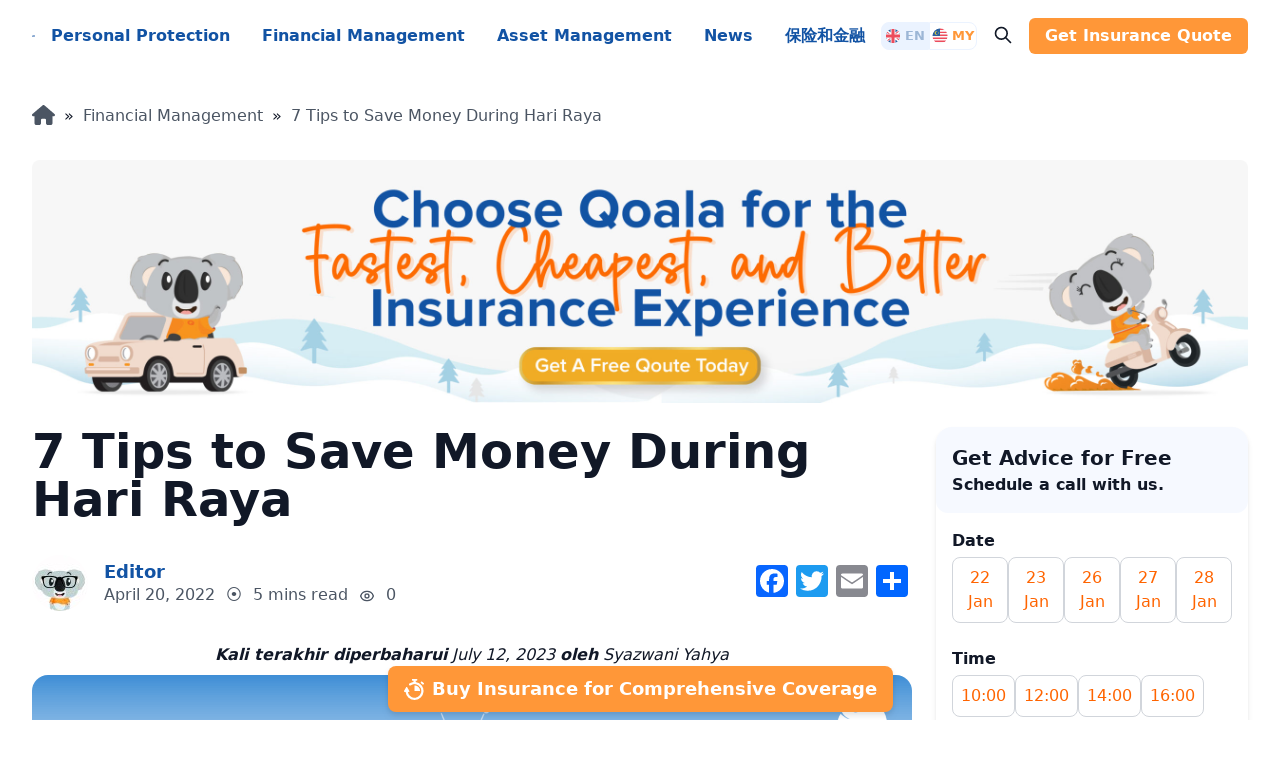

--- FILE ---
content_type: text/html; charset=UTF-8
request_url: https://www.qoala.my/en/blog/financial-management/save-money/
body_size: 22021
content:
<!DOCTYPE html>
<html lang="en-US" prefix="og: https://ogp.me/ns#">

<head>
    <meta charset="UTF-8">
    <meta name="viewport" content="width=device-width">
    <link rel="profile" href="http://gmpg.org/xfn/11">
    <link rel="pingback" href="https://www.qoala.my/en/blog/xmlrpc.php">
    <meta name="qoala-base-url" content="https://qoala.my/en">

    
<!-- Search Engine Optimization by Rank Math - https://rankmath.com/ -->
<title>7 Tips to Save Money During Hari Raya - Pesan By Qoala</title>
<meta name="description" content="Find out the 7 interesting tips to save money during Hari Raya. Learn how to effectively manage your expenses and budget wisely."/>
<meta name="robots" content="follow, index, max-snippet:-1, max-video-preview:-1, max-image-preview:large"/>
<link rel="canonical" href="https://www.qoala.my/en/blog/financial-management/save-money/" />
<meta property="og:locale" content="en_US" />
<meta property="og:type" content="article" />
<meta property="og:title" content="7 Tips to Save Money During Hari Raya - Pesan By Qoala" />
<meta property="og:description" content="Find out the 7 interesting tips to save money during Hari Raya. Learn how to effectively manage your expenses and budget wisely." />
<meta property="og:url" content="https://www.qoala.my/en/blog/financial-management/save-money/" />
<meta property="og:site_name" content="Pesan By Qoala" />
<meta property="article:publisher" content="https://www.facebook.com/QoalaMY/" />
<meta property="article:tag" content="Credit and Debt Management" />
<meta property="article:tag" content="Savings and Investment" />
<meta property="article:tag" content="Trending" />
<meta property="article:section" content="Financial Management" />
<meta property="og:updated_time" content="2023-07-12T17:30:42+08:00" />
<meta property="og:image" content="https://www.qoala.my/en/blog/wp-content/uploads/2022/04/Article-Header_7-Tips-to-Save-Money-During-Hari-Raya-1024x683.png" />
<meta property="og:image:secure_url" content="https://www.qoala.my/en/blog/wp-content/uploads/2022/04/Article-Header_7-Tips-to-Save-Money-During-Hari-Raya-1024x683.png" />
<meta property="og:image:width" content="1024" />
<meta property="og:image:height" content="683" />
<meta property="og:image:alt" content="7 tips to save money during hari raya" />
<meta property="og:image:type" content="image/png" />
<meta property="article:published_time" content="2022-04-20T12:00:45+08:00" />
<meta property="article:modified_time" content="2023-07-12T17:30:42+08:00" />
<meta name="twitter:card" content="summary_large_image" />
<meta name="twitter:title" content="7 Tips to Save Money During Hari Raya - Pesan By Qoala" />
<meta name="twitter:description" content="Find out the 7 interesting tips to save money during Hari Raya. Learn how to effectively manage your expenses and budget wisely." />
<meta name="twitter:site" content="@QoalaMY" />
<meta name="twitter:creator" content="@QoalaMY" />
<meta name="twitter:image" content="https://www.qoala.my/en/blog/wp-content/uploads/2022/04/Article-Header_7-Tips-to-Save-Money-During-Hari-Raya-1024x683.png" />
<meta name="twitter:label1" content="Written by" />
<meta name="twitter:data1" content="Editor" />
<meta name="twitter:label2" content="Time to read" />
<meta name="twitter:data2" content="5 minutes" />
<script type="application/ld+json" class="rank-math-schema">{"@context":"https://schema.org","@graph":[{"@type":["Person","Organization"],"@id":"https://www.qoala.my/en/blog/#person","name":"zaky","sameAs":["https://www.facebook.com/QoalaMY/","https://twitter.com/QoalaMY"],"logo":{"@type":"ImageObject","@id":"https://www.qoala.my/en/blog/#logo","url":"https://qoala.my/en/blog/wp-content/uploads/2022/11/pesan-by-qoala-square.png","contentUrl":"https://qoala.my/en/blog/wp-content/uploads/2022/11/pesan-by-qoala-square.png","caption":"Pesan By Qoala","inLanguage":"en-US","width":"417","height":"417"},"image":{"@type":"ImageObject","@id":"https://www.qoala.my/en/blog/#logo","url":"https://qoala.my/en/blog/wp-content/uploads/2022/11/pesan-by-qoala-square.png","contentUrl":"https://qoala.my/en/blog/wp-content/uploads/2022/11/pesan-by-qoala-square.png","caption":"Pesan By Qoala","inLanguage":"en-US","width":"417","height":"417"}},{"@type":"WebSite","@id":"https://www.qoala.my/en/blog/#website","url":"https://www.qoala.my/en/blog","name":"Pesan By Qoala","publisher":{"@id":"https://www.qoala.my/en/blog/#person"},"inLanguage":"en-US"},{"@type":"ImageObject","@id":"https://www.qoala.my/en/blog/wp-content/uploads/2022/04/Article-Header_7-Tips-to-Save-Money-During-Hari-Raya.png","url":"https://www.qoala.my/en/blog/wp-content/uploads/2022/04/Article-Header_7-Tips-to-Save-Money-During-Hari-Raya.png","width":"5000","height":"3334","caption":"7 tips to save money during hari raya","inLanguage":"en-US"},{"@type":"BreadcrumbList","@id":"https://www.qoala.my/en/blog/financial-management/save-money/#breadcrumb","itemListElement":[{"@type":"ListItem","position":"1","item":{"@id":"https://qoala.my/en/blog","name":"Home"}},{"@type":"ListItem","position":"2","item":{"@id":"https://www.qoala.my/en/blog/financial-management/","name":"Financial Management"}},{"@type":"ListItem","position":"3","item":{"@id":"https://www.qoala.my/en/blog/financial-management/save-money/","name":"7 Tips to Save Money During Hari Raya"}}]},{"@type":"WebPage","@id":"https://www.qoala.my/en/blog/financial-management/save-money/#webpage","url":"https://www.qoala.my/en/blog/financial-management/save-money/","name":"7 Tips to Save Money During Hari Raya - Pesan By Qoala","datePublished":"2022-04-20T12:00:45+08:00","dateModified":"2023-07-12T17:30:42+08:00","isPartOf":{"@id":"https://www.qoala.my/en/blog/#website"},"primaryImageOfPage":{"@id":"https://www.qoala.my/en/blog/wp-content/uploads/2022/04/Article-Header_7-Tips-to-Save-Money-During-Hari-Raya.png"},"inLanguage":"en-US","breadcrumb":{"@id":"https://www.qoala.my/en/blog/financial-management/save-money/#breadcrumb"}},{"@type":"Person","@id":"https://www.qoala.my/en/blog/author/editor/","name":"Editor","url":"https://www.qoala.my/en/blog/author/editor/","image":{"@type":"ImageObject","@id":"https://secure.gravatar.com/avatar/15a4a6949cc9908652d9174b95b86842e1fae33c09bc8870841b72f8269dd622?s=96&amp;d=mm&amp;r=g","url":"https://secure.gravatar.com/avatar/15a4a6949cc9908652d9174b95b86842e1fae33c09bc8870841b72f8269dd622?s=96&amp;d=mm&amp;r=g","caption":"Editor","inLanguage":"en-US"}},{"@type":"Article","headline":"7 Tips to Save Money During Hari Raya - Pesan By Qoala","keywords":"save money","datePublished":"2022-04-20T12:00:45+08:00","dateModified":"2023-07-12T17:30:42+08:00","articleSection":"Financial Management","author":{"@id":"https://www.qoala.my/en/blog/author/editor/","name":"Editor"},"publisher":{"@id":"https://www.qoala.my/en/blog/#person"},"description":"Find out the 7 interesting tips to save money during Hari Raya. Learn how to effectively manage your expenses and budget wisely.","name":"7 Tips to Save Money During Hari Raya - Pesan By Qoala","@id":"https://www.qoala.my/en/blog/financial-management/save-money/#richSnippet","isPartOf":{"@id":"https://www.qoala.my/en/blog/financial-management/save-money/#webpage"},"image":{"@id":"https://www.qoala.my/en/blog/wp-content/uploads/2022/04/Article-Header_7-Tips-to-Save-Money-During-Hari-Raya.png"},"inLanguage":"en-US","mainEntityOfPage":{"@id":"https://www.qoala.my/en/blog/financial-management/save-money/#webpage"}}]}</script>
<!-- /Rank Math WordPress SEO plugin -->

<link rel='dns-prefetch' href='//static.addtoany.com' />
<link rel="alternate" type="application/rss+xml" title="Pesan By Qoala &raquo; 7 Tips to Save Money During Hari Raya Comments Feed" href="https://www.qoala.my/en/blog/financial-management/save-money/feed/" />
<link rel="alternate" title="oEmbed (JSON)" type="application/json+oembed" href="https://www.qoala.my/en/blog/wp-json/oembed/1.0/embed?url=https%3A%2F%2Fwww.qoala.my%2Fen%2Fblog%2Ffinancial-management%2Fsave-money%2F" />
<link rel="alternate" title="oEmbed (XML)" type="text/xml+oembed" href="https://www.qoala.my/en/blog/wp-json/oembed/1.0/embed?url=https%3A%2F%2Fwww.qoala.my%2Fen%2Fblog%2Ffinancial-management%2Fsave-money%2F&#038;format=xml" />
<style id='wp-img-auto-sizes-contain-inline-css' type='text/css'>
img:is([sizes=auto i],[sizes^="auto," i]){contain-intrinsic-size:3000px 1500px}
/*# sourceURL=wp-img-auto-sizes-contain-inline-css */
</style>
<style id='wp-emoji-styles-inline-css' type='text/css'>

	img.wp-smiley, img.emoji {
		display: inline !important;
		border: none !important;
		box-shadow: none !important;
		height: 1em !important;
		width: 1em !important;
		margin: 0 0.07em !important;
		vertical-align: -0.1em !important;
		background: none !important;
		padding: 0 !important;
	}
/*# sourceURL=wp-emoji-styles-inline-css */
</style>
<link rel='stylesheet' id='wp-block-library-css' href='https://www.qoala.my/en/blog/wp-includes/css/dist/block-library/style.min.css?ver=6.9' type='text/css' media='all' />
<style id='global-styles-inline-css' type='text/css'>
:root{--wp--preset--aspect-ratio--square: 1;--wp--preset--aspect-ratio--4-3: 4/3;--wp--preset--aspect-ratio--3-4: 3/4;--wp--preset--aspect-ratio--3-2: 3/2;--wp--preset--aspect-ratio--2-3: 2/3;--wp--preset--aspect-ratio--16-9: 16/9;--wp--preset--aspect-ratio--9-16: 9/16;--wp--preset--color--black: #000000;--wp--preset--color--cyan-bluish-gray: #abb8c3;--wp--preset--color--white: #ffffff;--wp--preset--color--pale-pink: #f78da7;--wp--preset--color--vivid-red: #cf2e2e;--wp--preset--color--luminous-vivid-orange: #ff6900;--wp--preset--color--luminous-vivid-amber: #fcb900;--wp--preset--color--light-green-cyan: #7bdcb5;--wp--preset--color--vivid-green-cyan: #00d084;--wp--preset--color--pale-cyan-blue: #8ed1fc;--wp--preset--color--vivid-cyan-blue: #0693e3;--wp--preset--color--vivid-purple: #9b51e0;--wp--preset--color--primary: #FF9738;--wp--preset--color--secondary: #1253A4;--wp--preset--color--hyperlink: #FF6400;--wp--preset--color--light: #F9FAFB;--wp--preset--color--background-1: #9CB6D6;--wp--preset--color--background-2: #D3DDED;--wp--preset--color--background-3: #EBF3FF;--wp--preset--color--background-4: #F6F9FF;--wp--preset--color--text-caption: #1253A4;--wp--preset--color--text-description: #707070;--wp--preset--color--text-placeholder: #889BB9;--wp--preset--color--success: #66BE88;--wp--preset--color--ascent-success: #F5FFF5;--wp--preset--color--error: #D5596C;--wp--preset--color--ascent-error: #FFF5F5;--wp--preset--color--button: #FF9738;--wp--preset--color--primary-highlight: #FFA000;--wp--preset--color--secondary-highlight: #FFC107;--wp--preset--color--secondary-caption: #6D6E71;--wp--preset--color--secondary-placeholder: #889BB9;--wp--preset--color--video-gradient: #5A6894;--wp--preset--color--video-overlay: #2F2F2F;--wp--preset--color--orange-75: #ffefe2;--wp--preset--gradient--vivid-cyan-blue-to-vivid-purple: linear-gradient(135deg,rgb(6,147,227) 0%,rgb(155,81,224) 100%);--wp--preset--gradient--light-green-cyan-to-vivid-green-cyan: linear-gradient(135deg,rgb(122,220,180) 0%,rgb(0,208,130) 100%);--wp--preset--gradient--luminous-vivid-amber-to-luminous-vivid-orange: linear-gradient(135deg,rgb(252,185,0) 0%,rgb(255,105,0) 100%);--wp--preset--gradient--luminous-vivid-orange-to-vivid-red: linear-gradient(135deg,rgb(255,105,0) 0%,rgb(207,46,46) 100%);--wp--preset--gradient--very-light-gray-to-cyan-bluish-gray: linear-gradient(135deg,rgb(238,238,238) 0%,rgb(169,184,195) 100%);--wp--preset--gradient--cool-to-warm-spectrum: linear-gradient(135deg,rgb(74,234,220) 0%,rgb(151,120,209) 20%,rgb(207,42,186) 40%,rgb(238,44,130) 60%,rgb(251,105,98) 80%,rgb(254,248,76) 100%);--wp--preset--gradient--blush-light-purple: linear-gradient(135deg,rgb(255,206,236) 0%,rgb(152,150,240) 100%);--wp--preset--gradient--blush-bordeaux: linear-gradient(135deg,rgb(254,205,165) 0%,rgb(254,45,45) 50%,rgb(107,0,62) 100%);--wp--preset--gradient--luminous-dusk: linear-gradient(135deg,rgb(255,203,112) 0%,rgb(199,81,192) 50%,rgb(65,88,208) 100%);--wp--preset--gradient--pale-ocean: linear-gradient(135deg,rgb(255,245,203) 0%,rgb(182,227,212) 50%,rgb(51,167,181) 100%);--wp--preset--gradient--electric-grass: linear-gradient(135deg,rgb(202,248,128) 0%,rgb(113,206,126) 100%);--wp--preset--gradient--midnight: linear-gradient(135deg,rgb(2,3,129) 0%,rgb(40,116,252) 100%);--wp--preset--font-size--small: 0.875rem;--wp--preset--font-size--medium: 20px;--wp--preset--font-size--large: 1.125rem;--wp--preset--font-size--x-large: 42px;--wp--preset--font-size--regular: 1.5rem;--wp--preset--font-size--xl: 1.25rem;--wp--preset--font-size--xxl: 1.5rem;--wp--preset--font-size--xxxl: 1.875rem;--wp--preset--font-size--h-1: 26px;--wp--preset--font-size--h-2: 20px;--wp--preset--font-size--h-3: 26px;--wp--preset--font-size--h-4: 26px;--wp--preset--font-size--h-5: 26px;--wp--preset--spacing--20: 0.44rem;--wp--preset--spacing--30: 0.67rem;--wp--preset--spacing--40: 1rem;--wp--preset--spacing--50: 1.5rem;--wp--preset--spacing--60: 2.25rem;--wp--preset--spacing--70: 3.38rem;--wp--preset--spacing--80: 5.06rem;--wp--preset--shadow--natural: 6px 6px 9px rgba(0, 0, 0, 0.2);--wp--preset--shadow--deep: 12px 12px 50px rgba(0, 0, 0, 0.4);--wp--preset--shadow--sharp: 6px 6px 0px rgba(0, 0, 0, 0.2);--wp--preset--shadow--outlined: 6px 6px 0px -3px rgb(255, 255, 255), 6px 6px rgb(0, 0, 0);--wp--preset--shadow--crisp: 6px 6px 0px rgb(0, 0, 0);}:root { --wp--style--global--content-size: 960px;--wp--style--global--wide-size: 1280px; }:where(body) { margin: 0; }.wp-site-blocks > .alignleft { float: left; margin-right: 2em; }.wp-site-blocks > .alignright { float: right; margin-left: 2em; }.wp-site-blocks > .aligncenter { justify-content: center; margin-left: auto; margin-right: auto; }:where(.is-layout-flex){gap: 0.5em;}:where(.is-layout-grid){gap: 0.5em;}.is-layout-flow > .alignleft{float: left;margin-inline-start: 0;margin-inline-end: 2em;}.is-layout-flow > .alignright{float: right;margin-inline-start: 2em;margin-inline-end: 0;}.is-layout-flow > .aligncenter{margin-left: auto !important;margin-right: auto !important;}.is-layout-constrained > .alignleft{float: left;margin-inline-start: 0;margin-inline-end: 2em;}.is-layout-constrained > .alignright{float: right;margin-inline-start: 2em;margin-inline-end: 0;}.is-layout-constrained > .aligncenter{margin-left: auto !important;margin-right: auto !important;}.is-layout-constrained > :where(:not(.alignleft):not(.alignright):not(.alignfull)){max-width: var(--wp--style--global--content-size);margin-left: auto !important;margin-right: auto !important;}.is-layout-constrained > .alignwide{max-width: var(--wp--style--global--wide-size);}body .is-layout-flex{display: flex;}.is-layout-flex{flex-wrap: wrap;align-items: center;}.is-layout-flex > :is(*, div){margin: 0;}body .is-layout-grid{display: grid;}.is-layout-grid > :is(*, div){margin: 0;}body{padding-top: 0px;padding-right: 0px;padding-bottom: 0px;padding-left: 0px;}a:where(:not(.wp-element-button)){text-decoration: underline;}:root :where(.wp-element-button, .wp-block-button__link){background-color: #32373c;border-width: 0;color: #fff;font-family: inherit;font-size: inherit;font-style: inherit;font-weight: inherit;letter-spacing: inherit;line-height: inherit;padding-top: calc(0.667em + 2px);padding-right: calc(1.333em + 2px);padding-bottom: calc(0.667em + 2px);padding-left: calc(1.333em + 2px);text-decoration: none;text-transform: inherit;}.has-black-color{color: var(--wp--preset--color--black) !important;}.has-cyan-bluish-gray-color{color: var(--wp--preset--color--cyan-bluish-gray) !important;}.has-white-color{color: var(--wp--preset--color--white) !important;}.has-pale-pink-color{color: var(--wp--preset--color--pale-pink) !important;}.has-vivid-red-color{color: var(--wp--preset--color--vivid-red) !important;}.has-luminous-vivid-orange-color{color: var(--wp--preset--color--luminous-vivid-orange) !important;}.has-luminous-vivid-amber-color{color: var(--wp--preset--color--luminous-vivid-amber) !important;}.has-light-green-cyan-color{color: var(--wp--preset--color--light-green-cyan) !important;}.has-vivid-green-cyan-color{color: var(--wp--preset--color--vivid-green-cyan) !important;}.has-pale-cyan-blue-color{color: var(--wp--preset--color--pale-cyan-blue) !important;}.has-vivid-cyan-blue-color{color: var(--wp--preset--color--vivid-cyan-blue) !important;}.has-vivid-purple-color{color: var(--wp--preset--color--vivid-purple) !important;}.has-primary-color{color: var(--wp--preset--color--primary) !important;}.has-secondary-color{color: var(--wp--preset--color--secondary) !important;}.has-hyperlink-color{color: var(--wp--preset--color--hyperlink) !important;}.has-light-color{color: var(--wp--preset--color--light) !important;}.has-background-1-color{color: var(--wp--preset--color--background-1) !important;}.has-background-2-color{color: var(--wp--preset--color--background-2) !important;}.has-background-3-color{color: var(--wp--preset--color--background-3) !important;}.has-background-4-color{color: var(--wp--preset--color--background-4) !important;}.has-text-caption-color{color: var(--wp--preset--color--text-caption) !important;}.has-text-description-color{color: var(--wp--preset--color--text-description) !important;}.has-text-placeholder-color{color: var(--wp--preset--color--text-placeholder) !important;}.has-success-color{color: var(--wp--preset--color--success) !important;}.has-ascent-success-color{color: var(--wp--preset--color--ascent-success) !important;}.has-error-color{color: var(--wp--preset--color--error) !important;}.has-ascent-error-color{color: var(--wp--preset--color--ascent-error) !important;}.has-button-color{color: var(--wp--preset--color--button) !important;}.has-primary-highlight-color{color: var(--wp--preset--color--primary-highlight) !important;}.has-secondary-highlight-color{color: var(--wp--preset--color--secondary-highlight) !important;}.has-secondary-caption-color{color: var(--wp--preset--color--secondary-caption) !important;}.has-secondary-placeholder-color{color: var(--wp--preset--color--secondary-placeholder) !important;}.has-video-gradient-color{color: var(--wp--preset--color--video-gradient) !important;}.has-video-overlay-color{color: var(--wp--preset--color--video-overlay) !important;}.has-orange-75-color{color: var(--wp--preset--color--orange-75) !important;}.has-black-background-color{background-color: var(--wp--preset--color--black) !important;}.has-cyan-bluish-gray-background-color{background-color: var(--wp--preset--color--cyan-bluish-gray) !important;}.has-white-background-color{background-color: var(--wp--preset--color--white) !important;}.has-pale-pink-background-color{background-color: var(--wp--preset--color--pale-pink) !important;}.has-vivid-red-background-color{background-color: var(--wp--preset--color--vivid-red) !important;}.has-luminous-vivid-orange-background-color{background-color: var(--wp--preset--color--luminous-vivid-orange) !important;}.has-luminous-vivid-amber-background-color{background-color: var(--wp--preset--color--luminous-vivid-amber) !important;}.has-light-green-cyan-background-color{background-color: var(--wp--preset--color--light-green-cyan) !important;}.has-vivid-green-cyan-background-color{background-color: var(--wp--preset--color--vivid-green-cyan) !important;}.has-pale-cyan-blue-background-color{background-color: var(--wp--preset--color--pale-cyan-blue) !important;}.has-vivid-cyan-blue-background-color{background-color: var(--wp--preset--color--vivid-cyan-blue) !important;}.has-vivid-purple-background-color{background-color: var(--wp--preset--color--vivid-purple) !important;}.has-primary-background-color{background-color: var(--wp--preset--color--primary) !important;}.has-secondary-background-color{background-color: var(--wp--preset--color--secondary) !important;}.has-hyperlink-background-color{background-color: var(--wp--preset--color--hyperlink) !important;}.has-light-background-color{background-color: var(--wp--preset--color--light) !important;}.has-background-1-background-color{background-color: var(--wp--preset--color--background-1) !important;}.has-background-2-background-color{background-color: var(--wp--preset--color--background-2) !important;}.has-background-3-background-color{background-color: var(--wp--preset--color--background-3) !important;}.has-background-4-background-color{background-color: var(--wp--preset--color--background-4) !important;}.has-text-caption-background-color{background-color: var(--wp--preset--color--text-caption) !important;}.has-text-description-background-color{background-color: var(--wp--preset--color--text-description) !important;}.has-text-placeholder-background-color{background-color: var(--wp--preset--color--text-placeholder) !important;}.has-success-background-color{background-color: var(--wp--preset--color--success) !important;}.has-ascent-success-background-color{background-color: var(--wp--preset--color--ascent-success) !important;}.has-error-background-color{background-color: var(--wp--preset--color--error) !important;}.has-ascent-error-background-color{background-color: var(--wp--preset--color--ascent-error) !important;}.has-button-background-color{background-color: var(--wp--preset--color--button) !important;}.has-primary-highlight-background-color{background-color: var(--wp--preset--color--primary-highlight) !important;}.has-secondary-highlight-background-color{background-color: var(--wp--preset--color--secondary-highlight) !important;}.has-secondary-caption-background-color{background-color: var(--wp--preset--color--secondary-caption) !important;}.has-secondary-placeholder-background-color{background-color: var(--wp--preset--color--secondary-placeholder) !important;}.has-video-gradient-background-color{background-color: var(--wp--preset--color--video-gradient) !important;}.has-video-overlay-background-color{background-color: var(--wp--preset--color--video-overlay) !important;}.has-orange-75-background-color{background-color: var(--wp--preset--color--orange-75) !important;}.has-black-border-color{border-color: var(--wp--preset--color--black) !important;}.has-cyan-bluish-gray-border-color{border-color: var(--wp--preset--color--cyan-bluish-gray) !important;}.has-white-border-color{border-color: var(--wp--preset--color--white) !important;}.has-pale-pink-border-color{border-color: var(--wp--preset--color--pale-pink) !important;}.has-vivid-red-border-color{border-color: var(--wp--preset--color--vivid-red) !important;}.has-luminous-vivid-orange-border-color{border-color: var(--wp--preset--color--luminous-vivid-orange) !important;}.has-luminous-vivid-amber-border-color{border-color: var(--wp--preset--color--luminous-vivid-amber) !important;}.has-light-green-cyan-border-color{border-color: var(--wp--preset--color--light-green-cyan) !important;}.has-vivid-green-cyan-border-color{border-color: var(--wp--preset--color--vivid-green-cyan) !important;}.has-pale-cyan-blue-border-color{border-color: var(--wp--preset--color--pale-cyan-blue) !important;}.has-vivid-cyan-blue-border-color{border-color: var(--wp--preset--color--vivid-cyan-blue) !important;}.has-vivid-purple-border-color{border-color: var(--wp--preset--color--vivid-purple) !important;}.has-primary-border-color{border-color: var(--wp--preset--color--primary) !important;}.has-secondary-border-color{border-color: var(--wp--preset--color--secondary) !important;}.has-hyperlink-border-color{border-color: var(--wp--preset--color--hyperlink) !important;}.has-light-border-color{border-color: var(--wp--preset--color--light) !important;}.has-background-1-border-color{border-color: var(--wp--preset--color--background-1) !important;}.has-background-2-border-color{border-color: var(--wp--preset--color--background-2) !important;}.has-background-3-border-color{border-color: var(--wp--preset--color--background-3) !important;}.has-background-4-border-color{border-color: var(--wp--preset--color--background-4) !important;}.has-text-caption-border-color{border-color: var(--wp--preset--color--text-caption) !important;}.has-text-description-border-color{border-color: var(--wp--preset--color--text-description) !important;}.has-text-placeholder-border-color{border-color: var(--wp--preset--color--text-placeholder) !important;}.has-success-border-color{border-color: var(--wp--preset--color--success) !important;}.has-ascent-success-border-color{border-color: var(--wp--preset--color--ascent-success) !important;}.has-error-border-color{border-color: var(--wp--preset--color--error) !important;}.has-ascent-error-border-color{border-color: var(--wp--preset--color--ascent-error) !important;}.has-button-border-color{border-color: var(--wp--preset--color--button) !important;}.has-primary-highlight-border-color{border-color: var(--wp--preset--color--primary-highlight) !important;}.has-secondary-highlight-border-color{border-color: var(--wp--preset--color--secondary-highlight) !important;}.has-secondary-caption-border-color{border-color: var(--wp--preset--color--secondary-caption) !important;}.has-secondary-placeholder-border-color{border-color: var(--wp--preset--color--secondary-placeholder) !important;}.has-video-gradient-border-color{border-color: var(--wp--preset--color--video-gradient) !important;}.has-video-overlay-border-color{border-color: var(--wp--preset--color--video-overlay) !important;}.has-orange-75-border-color{border-color: var(--wp--preset--color--orange-75) !important;}.has-vivid-cyan-blue-to-vivid-purple-gradient-background{background: var(--wp--preset--gradient--vivid-cyan-blue-to-vivid-purple) !important;}.has-light-green-cyan-to-vivid-green-cyan-gradient-background{background: var(--wp--preset--gradient--light-green-cyan-to-vivid-green-cyan) !important;}.has-luminous-vivid-amber-to-luminous-vivid-orange-gradient-background{background: var(--wp--preset--gradient--luminous-vivid-amber-to-luminous-vivid-orange) !important;}.has-luminous-vivid-orange-to-vivid-red-gradient-background{background: var(--wp--preset--gradient--luminous-vivid-orange-to-vivid-red) !important;}.has-very-light-gray-to-cyan-bluish-gray-gradient-background{background: var(--wp--preset--gradient--very-light-gray-to-cyan-bluish-gray) !important;}.has-cool-to-warm-spectrum-gradient-background{background: var(--wp--preset--gradient--cool-to-warm-spectrum) !important;}.has-blush-light-purple-gradient-background{background: var(--wp--preset--gradient--blush-light-purple) !important;}.has-blush-bordeaux-gradient-background{background: var(--wp--preset--gradient--blush-bordeaux) !important;}.has-luminous-dusk-gradient-background{background: var(--wp--preset--gradient--luminous-dusk) !important;}.has-pale-ocean-gradient-background{background: var(--wp--preset--gradient--pale-ocean) !important;}.has-electric-grass-gradient-background{background: var(--wp--preset--gradient--electric-grass) !important;}.has-midnight-gradient-background{background: var(--wp--preset--gradient--midnight) !important;}.has-small-font-size{font-size: var(--wp--preset--font-size--small) !important;}.has-medium-font-size{font-size: var(--wp--preset--font-size--medium) !important;}.has-large-font-size{font-size: var(--wp--preset--font-size--large) !important;}.has-x-large-font-size{font-size: var(--wp--preset--font-size--x-large) !important;}.has-regular-font-size{font-size: var(--wp--preset--font-size--regular) !important;}.has-xl-font-size{font-size: var(--wp--preset--font-size--xl) !important;}.has-xxl-font-size{font-size: var(--wp--preset--font-size--xxl) !important;}.has-xxxl-font-size{font-size: var(--wp--preset--font-size--xxxl) !important;}.has-h-1-font-size{font-size: var(--wp--preset--font-size--h-1) !important;}.has-h-2-font-size{font-size: var(--wp--preset--font-size--h-2) !important;}.has-h-3-font-size{font-size: var(--wp--preset--font-size--h-3) !important;}.has-h-4-font-size{font-size: var(--wp--preset--font-size--h-4) !important;}.has-h-5-font-size{font-size: var(--wp--preset--font-size--h-5) !important;}
/*# sourceURL=global-styles-inline-css */
</style>

<link rel='stylesheet' id='ez-toc-css' href='https://www.qoala.my/en/blog/wp-content/plugins/easy-table-of-contents/assets/css/screen.min.css?ver=2.0.51.1' type='text/css' media='all' />
<style id='ez-toc-inline-css' type='text/css'>
div#ez-toc-container p.ez-toc-title {font-size: 120%;}div#ez-toc-container p.ez-toc-title {font-weight: 500;}div#ez-toc-container ul li {font-size: 95%;}div#ez-toc-container nav ul ul li ul li {font-size: 90%!important;}
/*# sourceURL=ez-toc-inline-css */
</style>
<link rel='stylesheet' id='tailpress-css' href='https://www.qoala.my/en/blog/wp-content/themes/pesan/css/app.css?ver=1.4.11' type='text/css' media='all' />
<link rel='stylesheet' id='flatpickr-css' href='https://www.qoala.my/en/blog/wp-content/plugins/elementor/assets/lib/flatpickr/flatpickr.min.css?ver=4.1.4' type='text/css' media='all' />
<link rel='stylesheet' id='addtoany-css' href='https://www.qoala.my/en/blog/wp-content/plugins/add-to-any/addtoany.min.css?ver=1.16' type='text/css' media='all' />
<script type="text/javascript" id="addtoany-core-js-before">
/* <![CDATA[ */
window.a2a_config=window.a2a_config||{};a2a_config.callbacks=[];a2a_config.overlays=[];a2a_config.templates={};a2a_localize = {
	Share: "Share",
	Save: "Save",
	Subscribe: "Subscribe",
	Email: "Email",
	Bookmark: "Bookmark",
	ShowAll: "Show all",
	ShowLess: "Show less",
	FindServices: "Find service(s)",
	FindAnyServiceToAddTo: "Instantly find any service to add to",
	PoweredBy: "Powered by",
	ShareViaEmail: "Share via email",
	SubscribeViaEmail: "Subscribe via email",
	BookmarkInYourBrowser: "Bookmark in your browser",
	BookmarkInstructions: "Press Ctrl+D or \u2318+D to bookmark this page",
	AddToYourFavorites: "Add to your favorites",
	SendFromWebOrProgram: "Send from any email address or email program",
	EmailProgram: "Email program",
	More: "More&#8230;",
	ThanksForSharing: "Thanks for sharing!",
	ThanksForFollowing: "Thanks for following!"
};


//# sourceURL=addtoany-core-js-before
/* ]]> */
</script>
<script type="text/javascript" async src="https://static.addtoany.com/menu/page.js" id="addtoany-core-js"></script>
<script type="text/javascript" src="https://www.qoala.my/en/blog/wp-includes/js/jquery/jquery.min.js?ver=3.7.1" id="jquery-core-js"></script>
<script type="text/javascript" src="https://www.qoala.my/en/blog/wp-includes/js/jquery/jquery-migrate.min.js?ver=3.4.1" id="jquery-migrate-js"></script>
<script type="text/javascript" async src="https://www.qoala.my/en/blog/wp-content/plugins/add-to-any/addtoany.min.js?ver=1.1" id="addtoany-jquery-js"></script>
<script type="text/javascript" id="ez-toc-scroll-scriptjs-js-after">
/* <![CDATA[ */
jQuery(document).ready(function(){document.querySelectorAll(".ez-toc-section").forEach(t=>{t.setAttribute("ez-toc-data-id","#"+decodeURI(t.getAttribute("id")))}),jQuery("a.ez-toc-link").click(function(){let t=jQuery(this).attr("href"),e=jQuery("#wpadminbar"),i=0;30>30&&(i=30),e.length&&(i+=e.height()),jQuery('[ez-toc-data-id="'+decodeURI(t)+'"]').length>0&&(i=jQuery('[ez-toc-data-id="'+decodeURI(t)+'"]').offset().top-i),jQuery("html, body").animate({scrollTop:i},500)})});
//# sourceURL=ez-toc-scroll-scriptjs-js-after
/* ]]> */
</script>
<script type="text/javascript" src="https://www.qoala.my/en/blog/wp-content/themes/pesan/js/app-header.js?ver=1.4.11" id="app-header-js"></script>
<link rel="EditURI" type="application/rsd+xml" title="RSD" href="https://www.qoala.my/en/blog/xmlrpc.php?rsd" />
<meta name="generator" content="WordPress 6.9" />
<link rel='shortlink' href='https://www.qoala.my/en/blog/?p=2200' />
<style id="mystickymenu" type="text/css">#mysticky-nav { width:100%; position: static; }#mysticky-nav.wrapfixed { position:fixed; left: 0px; margin-top:0px;  z-index: 99990; -webkit-transition: 0.3s; -moz-transition: 0.3s; -o-transition: 0.3s; transition: 0.3s; -ms-filter:"progid:DXImageTransform.Microsoft.Alpha(Opacity=90)"; filter: alpha(opacity=90); opacity:0.9; background-color: #f7f5e7;}#mysticky-nav.wrapfixed .myfixed{ background-color: #f7f5e7; position: relative;top: auto;left: auto;right: auto;}#mysticky-nav .myfixed { margin:0 auto; float:none; border:0px; background:none; max-width:100%; }</style>			<style type="text/css">
																															</style>
			<link rel="alternate" hreflang="ms-MY" href="https://qoala.my/ms/blog/pengurusan-kewangan/tips-jimat-belanja-hari-raya/" /><meta name="publisher" content="QOALA TECHNOLOGY SDN. BHD." /><meta name="generator" content="Elementor 3.19.0; features: e_optimized_assets_loading, e_optimized_css_loading, e_font_icon_svg, additional_custom_breakpoints, block_editor_assets_optimize, e_image_loading_optimization; settings: css_print_method-external, google_font-enabled, font_display-swap">
<link rel="icon" href="https://www.qoala.my/en/blog/wp-content/uploads/2022/11/pesan-by-qoala-square-150x150.png" sizes="32x32" />
<link rel="icon" href="https://www.qoala.my/en/blog/wp-content/uploads/2022/11/pesan-by-qoala-square-300x300.png" sizes="192x192" />
<link rel="apple-touch-icon" href="https://www.qoala.my/en/blog/wp-content/uploads/2022/11/pesan-by-qoala-square-300x300.png" />
<meta name="msapplication-TileImage" content="https://www.qoala.my/en/blog/wp-content/uploads/2022/11/pesan-by-qoala-square-300x300.png" />
    <!-- Google Tag Manager -->
    <script>
        (function(w, d, s, l, i) {
            w[l] = w[l] || [];
            w[l].push({
                'gtm.start': new Date().getTime(),
                event: 'gtm.js'
            });
            var f = d.getElementsByTagName(s)[0],
                j = d.createElement(s),
                dl = l != 'dataLayer' ? '&l=' + l : '';
            j.async = true;
            j.src =
                'https://www.googletagmanager.com/gtm.js?id=' + i + dl;
            f.parentNode.insertBefore(j, f);
        })(window, document, 'script', 'dataLayer', 'GTM-WLGT9MK');
    </script>
    <!-- End Google Tag Manager -->
    <!-- Freshsales Heatmaps -->
    <script src='https://fw-cdn.com/1504117/2445636.js' chat='false' defer>
    </script>
    <!-- End Freshsales Heatmaps -->
</head>

<body class="wp-singular post-template-default single single-post postid-2200 single-format-standard wp-embed-responsive wp-theme-pesan bg-white text-gray-900 antialiased elementor-default elementor-kit-4441">
    <!-- Google Tag Manager (noscript) -->
    <noscript><iframe src="https://www.googletagmanager.com/ns.html?id=GTM-WLGT9MK" height="0" width="0" style="display:none;visibility:hidden"></iframe></noscript>
    <!-- End Google Tag Manager (noscript) -->
    
    <div id="page" class="min-h-screen flex flex-col ">

        
        <header>
                            <div id="desktopMenuContainer" class="container">
                    <div class="flex justify-between items-center py-3">
                        <a href="https://www.qoala.my/en/blog" title="Pesan by Qoala">
                            <img class="h-12 w-auto" src="https://www.qoala.my/en/blog/wp-content/themes/pesan/img/logo-pesan-by-qoala.svg" alt="Pesan by Qoala">
                        </a>
                        <div class="flex items-center">
                                                                <a id="menu-214" title="Personal Protection" href="https://www.qoala.my/en/blog/personal-protection/" class="text-secondary hover:text-hyperlink font-bold py-2 px-4 whitespace-nowrap">
                                        Personal Protection                                    </a>
                                                                    <a id="menu-212" title="Financial Management" href="https://www.qoala.my/en/blog/financial-management/" class="text-secondary hover:text-hyperlink font-bold py-2 px-4 whitespace-nowrap">
                                        Financial Management                                    </a>
                                                                    <a id="menu-211" title="Asset Management" href="https://www.qoala.my/en/blog/asset-management/" class="text-secondary hover:text-hyperlink font-bold py-2 px-4 whitespace-nowrap">
                                        Asset Management                                    </a>
                                                                    <a id="menu-213" title="News" href="https://www.qoala.my/en/blog/news/" class="text-secondary hover:text-hyperlink font-bold py-2 px-4 whitespace-nowrap">
                                        News                                    </a>
                                                                    <a id="menu-3935" title="保险和金融" href="https://qoala.my/ms/blog/zh/?utm_source=blog_my_en&utm_medium=organic&utm_campaign=menubar_en" class="text-secondary hover:text-hyperlink font-bold py-2 px-4 whitespace-nowrap">
                                        保险和金融                                    </a>
                                                            <div class="flex">
        <div
        class="flex cursor-pointer justify-center items-center h-7 w-12 border rounded-l-lg border-background-3 bg-background-3">
        <img class="w-4 h-4 mr-1" src="https://www.qoala.my/en/blog/wp-content/themes/pesan/img/united-kingdom-flag.svg" alt="icon-EN">
        <small class="leading-none text-background-1 font-bold">EN</small>
    </div>
    

        <a href="https://qoala.my/ms/blog/pengurusan-kewangan/tips-jimat-belanja-hari-raya/"
        class="flex cursor-pointer justify-center items-center h-7 w-12 border rounded-r-lg border-background-3 hover:bg-background-3">
        <img class="w-4 h-4 mr-1" src="https://www.qoala.my/en/blog/wp-content/themes/pesan/img/malaysia-flag.svg" alt="icon-MY">
        <small class="leading-none text-primary font-bold">MY</small>
    </a>
    </div>
                            <div class="relative">
                                <button id="searchButtonDesktop" class="group hover:bg-hyperlink rounded h-7 w-7 inline-flex justify-center items-center mx-3">
                                    <svg id="searchIconOpen" xmlns="http://www.w3.org/2000/svg" class="h-5 w-5 group-hover:stroke-white" fill="none" viewBox="0 0 24 24" stroke="currentColor" stroke-width="2">
                                        <path stroke-linecap="round" stroke-linejoin="round" d="M21 21l-6-6m2-5a7 7 0 11-14 0 7 7 0 0114 0z" />
                                    </svg>
                                    <svg id="searchIconClose" xmlns="http://www.w3.org/2000/svg" class="hidden h-5 w-5 group-hover:stroke-white" fill="none" viewBox="0 0 24 24" stroke="currentColor" stroke-width="2">
                                        <path stroke-linecap="round" stroke-linejoin="round" d="M6 18L18 6M6 6l12 12" />
                                    </svg>
                                </button>
                                <form id="inputSearchContainer" class="float-right rounded-md absolute top-10 right-0 z-[9999] p-2 bg-background-3 shadow" action="https://www.qoala.my/en/blog/" method="GET">
                                    <input id="inputSearch" type="text" name="s" class="min-w-[240px] float-right py-1 px-2 bg-white text-gray-500 border-background-3 !outline-none">
                                    <button class="inline-flex items-center px-2 text-sm text-white font-bold bg-background-2 border border-l-0 border-background-2 rounded-r-md hover:bg-hyperlink hover:border-hyperlink">
                                        Cari
                                    </button>
                                </form>

                            </div>
                            <a class="py-1.5 rounded-md px-4 bg-primary text-white font-bold whitespace-nowrap" href="https://qoala.my/en?utm_source=blog_my_en&utm_medium=organic&utm_campaign=button_navbar_my_en" target="_blank">
                                Get Insurance Quote                            </a>
                        </div>
                    </div>
                </div>
                    </header>

        <div id="content" class="site-content flex-grow mb-8">

            
            <main>
<div class="container my-8">

    <div class="mb-8">
        <nav aria-label="breadcrumbs" class="rank-math-breadcrumb"><p><a href="https://qoala.my/en/blog"><i
	class="fas fa-home fa-lg"></i></a><span class="separator"> &raquo; </span><a href="https://www.qoala.my/en/blog/financial-management/">Financial Management</a><span class="separator"> &raquo; </span><span class="last">7 Tips to Save Money During Hari Raya</span></p></nav>    </div>
        <div class="my-6">
                <a href="https://qoalaholideals.qoala.my/en?utm_source=blog_my_en&#038;utm_medium=organic&#038;utm_campaign=title_banner_ms_en_qoala_holideals&#038;utm_content=fastest-cheapest-better" target="_blank" class="mx-auto my-0 table group max-w-full">
            <img loading="lazy" class="group-hover:drop-shadow-lg rounded-lg h-auto w-full md:w-auto"
                src="https://www.qoala.my/en/blog/wp-content/uploads/2023/12/Blog-Title-Banner-HoliDeals_ENG-scaled.jpg" alt="Pesan by Qoala Banner">
        </a> 
            </div>
        <div class="flex">
        <div class="grow md:pr-4">
            
            <article id="post-2200" class="mb-8 post-2200 post type-post status-publish format-standard has-post-thumbnail hentry category-financial-management tag-credit-and-debt-management tag-savings-and-investment tag-trending">

    <header class="entry-header mb-6">
        <h1 class="text-3xl md:text-5xl font-black leading-snug mb-8">
            7 Tips to Save Money During Hari Raya        </h1>
        <div class="post-meta flex flex-col md:flex-row md:items-center md:justify-between mb-8">
            <div class="flex items-center mb-4 md:mb-0">
                <div class="w-14 h-14 rounded-full overflow-hidden bg-background-1">
                    <img alt='Editor' src='https://secure.gravatar.com/avatar/15a4a6949cc9908652d9174b95b86842e1fae33c09bc8870841b72f8269dd622?s=56&#038;d=wavatar&#038;r=g' srcset='https://secure.gravatar.com/avatar/15a4a6949cc9908652d9174b95b86842e1fae33c09bc8870841b72f8269dd622?s=112&#038;d=wavatar&#038;r=g 2x' class='avatar avatar-56 photo' height='56' width='56' decoding='async'/>                </div>
                <div class="ml-4">
                    <div class="post-author text-secondary font-semibold text-lg leading-snug">
                        Editor</div>
                    <div class="post-date leading-snug text-gray-600">
                        April 20, 2022                        <span class="mx-1.5">⦿</span>
                        5 mins read                        <svg xmlns="http://www.w3.org/2000/svg" class="h-4 w-4 mx-1.5 inline-block" fill="none" viewBox="0 0 24 24" stroke="currentColor" stroke-width="2">
                            <path stroke-linecap="round" stroke-linejoin="round" d="M15 12a3 3 0 11-6 0 3 3 0 016 0z" />
                            <path stroke-linecap="round" stroke-linejoin="round" d="M2.458 12C3.732 7.943 7.523 5 12 5c4.478 0 8.268 2.943 9.542 7-1.274 4.057-5.064 7-9.542 7-4.477 0-8.268-2.943-9.542-7z" />
                        </svg>
                        0                    </div>
                </div>
            </div>
                            <div class="post-social-share">
                    <div class="a2a_kit a2a_kit_size_32 addtoany_list" data-a2a-url="https://www.qoala.my/en/blog/financial-management/save-money/" data-a2a-title="7 Tips to Save Money During Hari Raya"><a class="a2a_button_facebook" href="https://www.addtoany.com/add_to/facebook?linkurl=https%3A%2F%2Fwww.qoala.my%2Fen%2Fblog%2Ffinancial-management%2Fsave-money%2F&amp;linkname=7%20Tips%20to%20Save%20Money%20During%20Hari%20Raya" title="Facebook" rel="nofollow noopener" target="_blank"></a><a class="a2a_button_twitter" href="https://www.addtoany.com/add_to/twitter?linkurl=https%3A%2F%2Fwww.qoala.my%2Fen%2Fblog%2Ffinancial-management%2Fsave-money%2F&amp;linkname=7%20Tips%20to%20Save%20Money%20During%20Hari%20Raya" title="Twitter" rel="nofollow noopener" target="_blank"></a><a class="a2a_button_email" href="https://www.addtoany.com/add_to/email?linkurl=https%3A%2F%2Fwww.qoala.my%2Fen%2Fblog%2Ffinancial-management%2Fsave-money%2F&amp;linkname=7%20Tips%20to%20Save%20Money%20During%20Hari%20Raya" title="Email" rel="nofollow noopener" target="_blank"></a><a class="a2a_dd addtoany_share_save addtoany_share" href="https://www.addtoany.com/share"></a></div>                </div>
                    </div>
        <div>
                            <div class="italic mb-2 md:text-center">
                    <strong>Kali terakhir diperbaharui</strong> July 12, 2023 <strong>oleh</strong>
                    Syazwani Yahya                </div>
                                        <div>
                    <img fetchpriority="high" width="5000" height="3334" src="https://www.qoala.my/en/blog/wp-content/uploads/2022/04/Article-Header_7-Tips-to-Save-Money-During-Hari-Raya.png" class="w-full h-auto rounded-2xl wp-post-image" alt="7 Tips to Save Money During Hari Raya" title="7 Tips to Save Money During Hari Raya" decoding="async" srcset="https://www.qoala.my/en/blog/wp-content/uploads/2022/04/Article-Header_7-Tips-to-Save-Money-During-Hari-Raya.png 5000w, https://www.qoala.my/en/blog/wp-content/uploads/2022/04/Article-Header_7-Tips-to-Save-Money-During-Hari-Raya-300x200.png 300w, https://www.qoala.my/en/blog/wp-content/uploads/2022/04/Article-Header_7-Tips-to-Save-Money-During-Hari-Raya-1024x683.png 1024w, https://www.qoala.my/en/blog/wp-content/uploads/2022/04/Article-Header_7-Tips-to-Save-Money-During-Hari-Raya-768x512.png 768w, https://www.qoala.my/en/blog/wp-content/uploads/2022/04/Article-Header_7-Tips-to-Save-Money-During-Hari-Raya-1536x1024.png 1536w, https://www.qoala.my/en/blog/wp-content/uploads/2022/04/Article-Header_7-Tips-to-Save-Money-During-Hari-Raya-2048x1366.png 2048w" sizes="(max-width: 5000px) 100vw, 5000px" />                </div>
                    </div>
    </header>

    <div class="entry-content">
        <p>How to save money during raya? Every time approaching the festive season, many people release their frustrations by indulging in shopping for new items, clothes, and household necessities. It&#8217;s not wrong to splurge on preparations for the festival, but be careful not to trap yourself in debt and high commitments just to fulfill your desires.</p>
<div id="ez-toc-container" class="ez-toc-v2_0_51_1 counter-hierarchy ez-toc-counter ez-toc-light-blue ez-toc-container-direction">
<div class="ez-toc-title-container">
<p class="ez-toc-title " >Table of Contents</p>
<span class="ez-toc-title-toggle"><a href="#" class="ez-toc-pull-right ez-toc-btn ez-toc-btn-xs ez-toc-btn-default ez-toc-toggle" aria-label="Toggle Table of Content" role="button"><label for="item-6970fa19647fe" ><span class=""><span style="display:none;">Toggle</span><span class="ez-toc-icon-toggle-span"><svg style="fill: #999;color:#999" xmlns="http://www.w3.org/2000/svg" class="list-377408" width="20px" height="20px" viewBox="0 0 24 24" fill="none"><path d="M6 6H4v2h2V6zm14 0H8v2h12V6zM4 11h2v2H4v-2zm16 0H8v2h12v-2zM4 16h2v2H4v-2zm16 0H8v2h12v-2z" fill="currentColor"></path></svg><svg style="fill: #999;color:#999" class="arrow-unsorted-368013" xmlns="http://www.w3.org/2000/svg" width="10px" height="10px" viewBox="0 0 24 24" version="1.2" baseProfile="tiny"><path d="M18.2 9.3l-6.2-6.3-6.2 6.3c-.2.2-.3.4-.3.7s.1.5.3.7c.2.2.4.3.7.3h11c.3 0 .5-.1.7-.3.2-.2.3-.5.3-.7s-.1-.5-.3-.7zM5.8 14.7l6.2 6.3 6.2-6.3c.2-.2.3-.5.3-.7s-.1-.5-.3-.7c-.2-.2-.4-.3-.7-.3h-11c-.3 0-.5.1-.7.3-.2.2-.3.5-.3.7s.1.5.3.7z"/></svg></span></span></label><input aria-label="Toggle" aria-label="item-6970fa19647fe"  type="checkbox" id="item-6970fa19647fe"></a></span></div>
<nav><ul class='ez-toc-list ez-toc-list-level-1 ' ><li class='ez-toc-page-1 ez-toc-heading-level-2'><a class="ez-toc-link ez-toc-heading-1" href="#Smart_Ways_to_Shop_for_Hari_Raya_that_are_Pocket-Friendly_and_You_Can_Follow" title="Smart Ways to Shop for Hari Raya that are Pocket-Friendly and You Can Follow">Smart Ways to Shop for Hari Raya that are Pocket-Friendly and You Can Follow</a><ul class='ez-toc-list-level-3'><li class='ez-toc-heading-level-3'><a class="ez-toc-link ez-toc-heading-2" href="#1_Create_a_Hari_Raya_Shopping_Budget" title="1. Create a Hari Raya Shopping Budget">1. Create a Hari Raya Shopping Budget</a></li><li class='ez-toc-page-1 ez-toc-heading-level-3'><a class="ez-toc-link ez-toc-heading-3" href="#2_Make_a_List_of_Items" title="2. Make a List of Items">2. Make a List of Items</a></li><li class='ez-toc-page-1 ez-toc-heading-level-3'><a class="ez-toc-link ez-toc-heading-4" href="#3_Smart_Shopping_Be_a_Wise_Consumer" title="3. Smart Shopping: Be a Wise Consumer">3. Smart Shopping: Be a Wise Consumer</a></li><li class='ez-toc-page-1 ez-toc-heading-level-3'><a class="ez-toc-link ez-toc-heading-5" href="#4_Avoid_Getting_into_Debt" title="4. Avoid Getting into Debt">4. Avoid Getting into Debt</a></li><li class='ez-toc-page-1 ez-toc-heading-level-3'><a class="ez-toc-link ez-toc-heading-6" href="#5_Cook_Festive_Meals_DIY_Decorations" title="5. Cook Festive Meals, DIY Decorations">5. Cook Festive Meals, DIY Decorations</a></li><li class='ez-toc-page-1 ez-toc-heading-level-3'><a class="ez-toc-link ez-toc-heading-7" href="#6_Prepare_an_Emergency_Fund" title="6. Prepare an Emergency Fund">6. Prepare an Emergency Fund</a></li><li class='ez-toc-page-1 ez-toc-heading-level-3'><a class="ez-toc-link ez-toc-heading-8" href="#7_Plan_Your_%E2%80%98Balik_Kampung%E2%80%99_Trip" title="7. Plan Your &#8216;Balik Kampung&#8217; Trip">7. Plan Your &#8216;Balik Kampung&#8217; Trip</a></li></ul></li><li class='ez-toc-page-1 ez-toc-heading-level-2'><a class="ez-toc-link ez-toc-heading-9" href="#Save_on_Eid_Shopping_Renew_Car_Insurance_and_Road_Tax_with_Qoala" title="Save on Eid Shopping: Renew Car Insurance and Road Tax with Qoala">Save on Eid Shopping: Renew Car Insurance and Road Tax with Qoala</a></li></ul></nav></div>
<h2><span class="ez-toc-section" id="Smart_Ways_to_Shop_for_Hari_Raya_that_are_Pocket-Friendly_and_You_Can_Follow"></span>Smart Ways to Shop for Hari Raya that are Pocket-Friendly and You Can Follow<span class="ez-toc-section-end"></span></h2>
<p>Unplanned expenses are feared to burden you with debt and can affect your finances. Here are seven tips to save money while shopping for Hari Raya to guide you during this festive season.</p>
<h3><span class="ez-toc-section" id="1_Create_a_Hari_Raya_Shopping_Budget"></span>1. Create a Hari Raya Shopping Budget<span class="ez-toc-section-end"></span></h3>
<p>Prepare your own spending budget, especially during this festive season. Allocate at least 30 percent of your monthly salary for your Hari Raya preparations.</p>
<p>During the festive season, one of the important things to pay attention to is the flow of income and expenses. If it is not controlled or if you fail to manage your finances properly, you might end up spending more than the budget you have set.</p>
<p>If your net salary is RM2,500, then avoid spending more than the RM750 Raya budget. Avoid being extravagant &#8211; not only do you need to spend for Hari Raya, but also for the upcoming days while waiting for your next salary.</p>
<p>Also, set a spending limit for each clothing item you want to buy. For example, allocate RM150 for adult festive clothes and RM70 for children&#8217;s clothes to avoid exceeding the budget.</p>
<h3><span class="ez-toc-section" id="2_Make_a_List_of_Items"></span>2. Make a List of Items<span class="ez-toc-section-end"></span></h3>
<p>Make a list of items that need to be purchased, such as festive clothes, festive jewelry, or festive cookies. Stick to the prepared list to avoid overspending or excessive shopping.</p>
<p>You don&#8217;t necessarily need to buy new festive clothes to wear on Hari Raya. If your old clothes are still in good condition and can be used, you can make use of what you already have.</p>
<p>If you&#8217;re creative, you can mix and match your old clothes with a little twist, such as pairing a kebaya top with loose pants, and so on. However, if you need to buy new clothes, opt for simple fashion for your festive attire.</p>
<p>You can use these clothes for various other occasions like wedding ceremonies or casual days. This method can also help reduce waste. Some individuals buy festive clothes that are only worn once during Hari Raya and then stored in the closet.</p>
<p><img decoding="async" class="alignnone wp-image-2745 size-full" src="https://qoala.my/en/blog/wp-content/uploads/2023/04/raya-1.jpg" alt="raya shopping" width="600" height="400" srcset="https://www.qoala.my/en/blog/wp-content/uploads/2023/04/raya-1.jpg 600w, https://www.qoala.my/en/blog/wp-content/uploads/2023/04/raya-1-300x200.jpg 300w" sizes="(max-width: 600px) 100vw, 600px" /></p>
<h3><span class="ez-toc-section" id="3_Smart_Shopping_Be_a_Wise_Consumer"></span>3. Smart Shopping: Be a Wise Consumer<span class="ez-toc-section-end"></span></h3>
<p>During the festive season, most shopping centers offer sales and festive discounts. You can take advantage of these discounted prices to enjoy more savings.</p>
<p>However, make sure you have discipline when shopping and avoid being too extravagant &#8211; spend for Hari Raya according to your budget and the prepared shopping list.</p>
<p>Many of us can get carried away with the cheap prices offered, causing us to spend beyond our means and personal needs. If there is any leftover money, it can be saved for future use.</p>
<h3><span class="ez-toc-section" id="4_Avoid_Getting_into_Debt"></span>4. Avoid Getting into Debt<span class="ez-toc-section-end"></span></h3>
<p>Avoid shopping using <a href="https://qoala.my/en/blog/financial-management/best-credit-card-malaysia/" target="_blank" rel="noopener">credit cards</a>, <a href="https://qoala.my/en/blog/financial-management/bnpl-malaysia/" target="_blank" rel="noopener">buy-now-pay-later</a> services, <a href="https://qoala.my/en/blog/financial-management/personal-loan-malaysia/" target="_blank" rel="noopener">personal loans</a>, and the like, just to enjoy a luxurious Hari Raya.</p>
<p>If not controlled, you might be burdened with <a href="https://qoala.my/en/blog/financial-management/monthly-commitment/" target="_blank" rel="noopener">high monthly commitments</a> &#8211; your next month&#8217;s salary might be depleted quickly to settle these debts.</p>
<p>It&#8217;s not worth sacrificing your financial stability just for the sake of celebrating Hari Raya. Avoid unnecessary debts and plan your Hari Raya shopping carefully and diligently for peace of mind.</p>
<h3><span class="ez-toc-section" id="5_Cook_Festive_Meals_DIY_Decorations"></span>5. Cook Festive Meals, DIY Decorations<span class="ez-toc-section-end"></span></h3>
<p>Many choose to order festive dishes such as rendang, ketupat, and others. There&#8217;s nothing wrong with that, but it&#8217;s more cost-effective for your Hari Raya shopping if you cook these dishes yourself at home with your family and relatives.</p>
<p>When you cook your own festive dishes, you not only get to experience the joy of the festival even more, but at the same time, you can save money. Additionally, you can use your own creativity to redecorate your home to make it look different than usual.</p>
<p>Instead of wasting money on buying new furniture or a new TV, you can rearrange the position of your existing furniture. You can also repaint your furniture to give them a different feel.</p>
<h3><span class="ez-toc-section" id="6_Prepare_an_Emergency_Fund"></span>6. Prepare an Emergency Fund<span class="ez-toc-section-end"></span></h3>
<p>During the festive celebration of Hari Raya, don&#8217;t forget to allocate a small portion of your budget for an <a href="https://qoala.my/en/blog/financial-management/emergency-fund-malaysia/" target="_blank" rel="noopener">emergency fund</a>. This is because unexpected events can happen at any time and anywhere.</p>
<p>Having an emergency fund indirectly helps you avoid taking on new debt or adding to existing debts. Allocate an amount between RM100 to RM300 (the more, the better) for your Hari Raya emergency fund.</p>
<p>If an unforeseen event occurs, you can use this savings to cover expenses. For example, if your <a href="https://qoala.my/en/blog/personal-protection/car-breakdown/" target="_blank" rel="noopener">car suddenly breaks down on the roadside</a>, there are <a href="https://qoala.my/en/blog/financial-management/private-hospital-vs-government-hospital-in-malaysia/" target="_blank" rel="noopener">medical costs</a>, or your expenses exceed your budget.</p>
<h3><span class="ez-toc-section" id="7_Plan_Your_%E2%80%98Balik_Kampung%E2%80%99_Trip"></span>7. Plan Your &#8216;Balik Kampung&#8217; Trip<span class="ez-toc-section-end"></span></h3>
<p>Plan your journey back to your hometown early. If you&#8217;re driving, make sure to service your car and ensure it&#8217;s in good condition before starting your journey.</p>
<p>However, if you&#8217;re going back to your hometown using public transportation like airplanes, it&#8217;s advisable to buy your tickets in advance to avoid unreasonable prices.</p>
<p>Returning to your hometown using public transportation such as buses, trains, airplanes, and so on allows you to enjoy higher savings compared to driving yourself.</p>
<p>For example, the cost of driving from Kuala Lumpur to Terengganu is around RM300 to RM350 one way, including toll fees and car fuel. But if you travel by bus, it would cost you less than RM100 for a round trip.</p>
<h2><span class="ez-toc-section" id="Save_on_Eid_Shopping_Renew_Car_Insurance_and_Road_Tax_with_Qoala"></span>Save on Eid Shopping: Renew Car Insurance and Road Tax with Qoala<span class="ez-toc-section-end"></span></h2>
<p>During the festive season, many city dwellers will begin their journey back to their hometowns. Before you embark on your journey, make sure that the vehicle you&#8217;re riding in has valid and active insurance coverage as well as road tax.</p>
<p>There are usually increased road checkpoints during the festive season. Therefore, ensure that your driving license is not expired and that your car insurance is up to date to provide peace of mind and avoid getting fined.</p>
<p>If you are considering purchasing car insurance for added protection during this Eid celebration, Qoala is the best choice for you. There are many insurance companies you can choose from to help you save on your Eid shopping.</p>
<p>Wishing all Malaysians a blessed fasting month and a joyful Eid al-Fitr. May your journey back to your beloved families in your hometown be safer with <a href="https://www.qoala.my/en/insurance/car?utm_source=blog_my_en&amp;utm_medium=organic&amp;utm_campaign=article_link_my-car_insurance&amp;utm_content=financial_management">car insurance protection</a> from Qoala.</p>
<div class="addtoany_share_save_container addtoany_content addtoany_content_bottom"><div class="a2a_kit a2a_kit_size_32 addtoany_list" data-a2a-url="https://www.qoala.my/en/blog/financial-management/save-money/" data-a2a-title="7 Tips to Save Money During Hari Raya"><a class="a2a_button_facebook" href="https://www.addtoany.com/add_to/facebook?linkurl=https%3A%2F%2Fwww.qoala.my%2Fen%2Fblog%2Ffinancial-management%2Fsave-money%2F&amp;linkname=7%20Tips%20to%20Save%20Money%20During%20Hari%20Raya" title="Facebook" rel="nofollow noopener" target="_blank"></a><a class="a2a_button_twitter" href="https://www.addtoany.com/add_to/twitter?linkurl=https%3A%2F%2Fwww.qoala.my%2Fen%2Fblog%2Ffinancial-management%2Fsave-money%2F&amp;linkname=7%20Tips%20to%20Save%20Money%20During%20Hari%20Raya" title="Twitter" rel="nofollow noopener" target="_blank"></a><a class="a2a_button_email" href="https://www.addtoany.com/add_to/email?linkurl=https%3A%2F%2Fwww.qoala.my%2Fen%2Fblog%2Ffinancial-management%2Fsave-money%2F&amp;linkname=7%20Tips%20to%20Save%20Money%20During%20Hari%20Raya" title="Email" rel="nofollow noopener" target="_blank"></a><a class="a2a_dd addtoany_share_save addtoany_share" href="https://www.addtoany.com/share"></a></div></div>
            </div>
        <div class="post-tags">
        <span class="font-bold">Tags: </span>
                                    <a rel="noopener" class="tag-pills" href="https://www.qoala.my/en/blog/tag/credit-and-debt-management/">Credit and Debt Management</a>
                            <a rel="noopener" class="tag-pills" href="https://www.qoala.my/en/blog/tag/savings-and-investment/">Savings and Investment</a>
                            <a rel="noopener" class="tag-pills" href="https://www.qoala.my/en/blog/tag/trending/">Trending</a>
                        </div>
    <div class="author-box">
        <div class="author-box__about">
            About Writer
        </div>
        <div class="author-box__avatar">
            <img alt='Editor' src='https://secure.gravatar.com/avatar/15a4a6949cc9908652d9174b95b86842e1fae33c09bc8870841b72f8269dd622?s=80&#038;d=mm&#038;r=g' srcset='https://secure.gravatar.com/avatar/15a4a6949cc9908652d9174b95b86842e1fae33c09bc8870841b72f8269dd622?s=160&#038;d=mm&#038;r=g 2x' class='avatar avatar-80 photo' height='80' width='80' decoding='async'/>        </div>
        <div class="author-box__desc">
            <div class="author-box__name">
                <a class="capitalize" rel="noopener follow" title="Editor" href="https://www.qoala.my/en/blog/author/editor/">
                    Editor                </a>
            </div>
            <div class="author-box__bio">
                Personal finance management expert to help you manage your finances better!            </div>
        </div>
    </div>
</article>
    <div class="sticky-bottom-button">
        <a target="_self" href="https://qoala.my/en?utm_source=blog_my&#038;utm_medium=organic&#038;utm_campaign=button_floating_my-insurans_home" title="Buy Insurance for Comprehensive Coverage">
            <img src="https://www.qoala.my/en/blog/wp-content/themes/pesan/img/icon-timer.svg" alt="Qoala Timer">
            <span>Buy Insurance for Comprehensive Coverage</span>
        </a>
    </div>
<div id="videoModal">
    <div id="closeVideoModal">
        <svg xmlns="http://www.w3.org/2000/svg" viewBox="0 0 24 24" fill="currentColor" class="w-6 h-6 fill-white">
            <path fill-rule="evenodd"
                d="M5.47 5.47a.75.75 0 011.06 0L12 10.94l5.47-5.47a.75.75 0 111.06 1.06L13.06 12l5.47 5.47a.75.75 0 11-1.06 1.06L12 13.06l-5.47 5.47a.75.75 0 01-1.06-1.06L10.94 12 5.47 6.53a.75.75 0 010-1.06z"
                clip-rule="evenodd" />
        </svg>
    </div>
    <div class="video-container">
        <div id="videoContent"></div>
    </div>
</div>
            
<div id="comments" class="comments-area my-8">

	
	
	
		<div id="respond" class="comment-respond">
		<h3 id="reply-title" class="comment-reply-title">Leave a Reply <small><a rel="nofollow" id="cancel-comment-reply-link" href="/en/blog/financial-management/save-money/#respond" style="display:none;">Cancel reply</a></small></h3><form action="https://www.qoala.my/en/blog/wp-comments-post.php" method="post" id="commentform" class="comment-form"><p class="comment-notes"><span id="email-notes">Your email address will not be published.</span> <span class="required-field-message">Required fields are marked <span class="required">*</span></span></p><textarea id="comment" name="comment" class="bg-gray-200 w-full py-2 px-3" aria-required="true"></textarea><p class="comment-form-author"><label for="author">Name <span class="required">*</span></label> <input id="author" name="author" type="text" value="" size="30" maxlength="245" autocomplete="name" required /></p>
<p class="comment-form-email"><label for="email">Email <span class="required">*</span></label> <input id="email" name="email" type="email" value="" size="30" maxlength="100" aria-describedby="email-notes" autocomplete="email" required /></p>
<p class="comment-form-url"><label for="url">Website</label> <input id="url" name="url" type="url" value="" size="30" maxlength="200" autocomplete="url" /></p>
<p class="comment-form-cookies-consent"><input id="wp-comment-cookies-consent" name="wp-comment-cookies-consent" type="checkbox" value="yes" /> <label for="wp-comment-cookies-consent">Save my name, email, and website in this browser for the next time I comment.</label></p>
<p class="form-submit"><input name="submit" type="submit" id="submit" class="bg-primary text-white cursor-pointer rounded font-bold py-2 px-4" value="Post Comment" /> <input type='hidden' name='comment_post_ID' value='2200' id='comment_post_ID' />
<input type='hidden' name='comment_parent' id='comment_parent' value='0' />
</p><p style="display: none;"><input type="hidden" id="akismet_comment_nonce" name="akismet_comment_nonce" value="b32bd9d92b" /></p><p style="display: none !important;"><label>&#916;<textarea name="ak_hp_textarea" cols="45" rows="8" maxlength="100"></textarea></label><input type="hidden" id="ak_js_1" name="ak_js" value="175"/><script>document.getElementById( "ak_js_1" ).setAttribute( "value", ( new Date() ).getTime() );</script></p></form>	</div><!-- #respond -->
	
</div>

                    </div>
        <div class="hidden md:block pl-2 pb-8 w-80 shrink-0">
            <div class="w-full h-full">
                <div class="rounded-2xl overflow-hidden shadow-md bg-white mb-6">
    <div class=" bg-background-4 rounded-b-xl px-4 py-4">
        <span class="block font-bold text-xl">Get Advice for Free</span>
        <span class="font-semibold">Schedule a call with us.</span>
    </div>
    <div class="p-4">
        <form action="" id="adviceBox">
            <div class="input-group mb-6" id="date">
                <label for="getAdviceDate"
                    class="font-semibold mb-1 inline-block">Date</label>
                <ul class="flex justify-between gap-1.5">
                                        <li class="relative">
                        <input class="sr-only peer" type="radio" value="2026-01-22"
                            name="date" id="date_1">
                        <label
                            class="flex text-center p-2 bg-white text-hyperlink border border-gray-300 rounded-lg cursor-pointer focus:outline-none hover:bg-gray-50 peer-checked:ring-primary peer-checked:bg-primary peer-checked:text-white peer-checked:ring-2 peer-checked:border-transparent"
                            for="date_1">
                            22 Jan                        </label>
                    </li>
                                        <li class="relative">
                        <input class="sr-only peer" type="radio" value="2026-01-23"
                            name="date" id="date_2">
                        <label
                            class="flex text-center p-2 bg-white text-hyperlink border border-gray-300 rounded-lg cursor-pointer focus:outline-none hover:bg-gray-50 peer-checked:ring-primary peer-checked:bg-primary peer-checked:text-white peer-checked:ring-2 peer-checked:border-transparent"
                            for="date_2">
                            23 Jan                        </label>
                    </li>
                                        <li class="relative">
                        <input class="sr-only peer" type="radio" value="2026-01-26"
                            name="date" id="date_5">
                        <label
                            class="flex text-center p-2 bg-white text-hyperlink border border-gray-300 rounded-lg cursor-pointer focus:outline-none hover:bg-gray-50 peer-checked:ring-primary peer-checked:bg-primary peer-checked:text-white peer-checked:ring-2 peer-checked:border-transparent"
                            for="date_5">
                            26 Jan                        </label>
                    </li>
                                        <li class="relative">
                        <input class="sr-only peer" type="radio" value="2026-01-27"
                            name="date" id="date_6">
                        <label
                            class="flex text-center p-2 bg-white text-hyperlink border border-gray-300 rounded-lg cursor-pointer focus:outline-none hover:bg-gray-50 peer-checked:ring-primary peer-checked:bg-primary peer-checked:text-white peer-checked:ring-2 peer-checked:border-transparent"
                            for="date_6">
                            27 Jan                        </label>
                    </li>
                                        <li class="relative">
                        <input class="sr-only peer" type="radio" value="2026-01-28"
                            name="date" id="date_7">
                        <label
                            class="flex text-center p-2 bg-white text-hyperlink border border-gray-300 rounded-lg cursor-pointer focus:outline-none hover:bg-gray-50 peer-checked:ring-primary peer-checked:bg-primary peer-checked:text-white peer-checked:ring-2 peer-checked:border-transparent"
                            for="date_7">
                            28 Jan                        </label>
                    </li>
                                    </ul>
            </div>
            <div class="input-group mb-6" id="time">
                <label for="getAdviceTime"
                    class="font-semibold mb-1 inline-block">Time</label>
                <ul class="flex gap-1.5">
                    <li class="relative">
                        <input class="sr-only peer" type="radio" value="10:00:00" name="time" id="time_10:00">
                        <label
                            class="flex text-center p-2 bg-white text-hyperlink border border-gray-300 rounded-lg cursor-pointer focus:outline-none hover:bg-gray-50 peer-checked:ring-primary peer-checked:bg-primary peer-checked:text-white peer-checked:ring-2 peer-checked:border-transparent"
                            for="time_10:00">
                            10:00
                        </label>
                    </li>
                    <li class="relative">
                        <input class="sr-only peer" type="radio" value="12:00:00" name="time" id="time_12:00">
                        <label
                            class="flex text-center p-2 bg-white text-hyperlink border border-gray-300 rounded-lg cursor-pointer focus:outline-none hover:bg-gray-50 peer-checked:ring-primary peer-checked:bg-primary peer-checked:text-white peer-checked:ring-2 peer-checked:border-transparent"
                            for="time_12:00">
                            12:00
                        </label>
                    </li>
                    <li class="relative">
                        <input class="sr-only peer" type="radio" value="14:00:00" name="time" id="time_14:00">
                        <label
                            class="flex text-center p-2 bg-white text-hyperlink border border-gray-300 rounded-lg cursor-pointer focus:outline-none hover:bg-gray-50 peer-checked:ring-primary peer-checked:bg-primary peer-checked:text-white peer-checked:ring-2 peer-checked:border-transparent"
                            for="time_14:00">
                            14:00
                        </label>
                    </li>
                    <li class="relative">
                        <input class="sr-only peer" type="radio" value="16:00:00" name="time" id="time_16:00">
                        <label
                            class="flex text-center p-2 bg-white text-hyperlink border border-gray-300 rounded-lg cursor-pointer focus:outline-none hover:bg-gray-50 peer-checked:ring-primary peer-checked:bg-primary peer-checked:text-white peer-checked:ring-2 peer-checked:border-transparent"
                            for="time_16:00">
                            16:00
                        </label>
                    </li>
                </ul>
            </div>
            <div class="input-group mb-6">
                <label for="getAdviceMobileNumber"
                    class="font-semibold mb-1 inline-block">Mobile Number</label>
                <input id="getAdviceMobileNumber"
                    class="border-background-2 rounded-md w-full focus:ring-primary focus:border-primary" type="text"
                    name="customerPhone"
                    placeholder="Your Phone Number">
            </div>

            <input type="submit" class="bg-primary text-white w-full cursor-pointer rounded-md font-semibold py-2"
                value="Schedule">
        </form>
    </div>
</div>                <div class="rounded-2xl shadow-md bg-white overflow-hidden text-center p-4">
    <img src="https://www.qoala.my/en/blog/wp-content/themes/pesan/img/qoala-telegram.png" alt="Qoala Malaysia Telegram">
    <div class="text-xl font-bold my-3">Subscribe Us on Telegram</div>
    <a href="https://t.me/pesanbyqoala" target="_blank" rel="nofollow noopener"
        class="inline-block bg-primary rounded-md text-white font-bold px-8 py-2">
        <i class="fab fa-telegram-plane fa-lg mr-2"></i>
        Join Now!    </a>
</div>                                <div class="sticky top-6 pt-6">
                    <a href="https://www.qoala.my/en?utm_source=blog_my_en&#038;utm_medium=organic&#038;utm_campaign=banner_skyscraper_my-home_insurance&#038;utm_content=protection_starts_here" target="_blank"
                        class="mx-auto my-0 table group max-w-full">
                        <img loading="lazy" class="group-hover:drop-shadow-lg rounded-lg h-auto w-full md:w-auto"
                            src="https://www.qoala.my/en/blog/wp-content/uploads/2023/04/PESAN-April-2023-ENG_Skyscraper-scaled-e1700208024778.jpg" alt="Pesan by Qoala Banner">
                    </a>
                </div>
                            </div>
        </div>
    </div>
    <div>
        <div class="line-through-heading after:bg-secondary">
    <div class="text-head bg-white">Related by Category</div>
    </div>        <div class="grid grid-cols-1 sm:grid-cols-2 lg:grid-cols-3 gap-6 mt-6">
                        <div class="flex flex-col overflow-hidden">
                <a class="aspect-thumbnail w-full block rounded-xl overflow-hidden" rel="noopener follow"
                    title="7 Cheapest Electric Cars in Malaysia You Can Get Under RM150K" href="https://www.qoala.my/en/blog/financial-management/cheapest-electric-cars-malaysia/">
                    <img width="1200" height="800" src="https://www.qoala.my/en/blog/wp-content/uploads/2024/08/Cheapest-Electric-Car-Malaysia.jpg" class="object-cover w-full h-full group-hover:scale-105 wp-post-image" alt="7 Cheapest Electric Cars in Malaysia You Can Get Under RM150K" title="7 Cheapest Electric Cars in Malaysia You Can Get Under RM150K" decoding="async" srcset="https://www.qoala.my/en/blog/wp-content/uploads/2024/08/Cheapest-Electric-Car-Malaysia.jpg 1200w, https://www.qoala.my/en/blog/wp-content/uploads/2024/08/Cheapest-Electric-Car-Malaysia-300x200.jpg 300w, https://www.qoala.my/en/blog/wp-content/uploads/2024/08/Cheapest-Electric-Car-Malaysia-1024x683.jpg 1024w, https://www.qoala.my/en/blog/wp-content/uploads/2024/08/Cheapest-Electric-Car-Malaysia-768x512.jpg 768w" sizes="(max-width: 1200px) 100vw, 1200px" />                </a>
                <div class="py-4">
                    <div class="mb-2 flex justify-between items-center text-sm tracking-tight !leading-none">
                                                <a title="Financial Management" href="https://www.qoala.my/en/blog/financial-management/"
                            class="block bg-background-2 rounded-lg text-secondary py-1 px-2">
                            Financial Management                        </a>
                                                <div class="text-gray-600">
                            3 mins read                        </div>
                    </div>
                    <a title="7 Cheapest Electric Cars in Malaysia You Can Get Under RM150K" href="https://www.qoala.my/en/blog/financial-management/cheapest-electric-cars-malaysia/">
                        <h3 class="text-xl font-bold line-clamp-2 leading-snug hover:text-hyperlink">
                            7 Cheapest Electric Cars in Malaysia You Can Get Under RM150K</h3>
                    </a>
                    <div class="flex items-center text-sm mt-2">
                        <div class="flex items-center">
                            <div class="w-7 h-7 rounded-full overflow-hidden bg-background-1">
                                <img alt='Editor' src='https://secure.gravatar.com/avatar/15a4a6949cc9908652d9174b95b86842e1fae33c09bc8870841b72f8269dd622?s=28&#038;d=wavatar&#038;r=g' srcset='https://secure.gravatar.com/avatar/15a4a6949cc9908652d9174b95b86842e1fae33c09bc8870841b72f8269dd622?s=56&#038;d=wavatar&#038;r=g 2x' class='avatar avatar-28 photo' height='28' width='28' decoding='async'/>                            </div>
                            <span class="ml-2">Editor</span>
                        </div>
                        <div class="w-1.5 h-1.5 bg-background-1 mx-2 rounded-full"></div>
                        <div>October 22, 2024</div>
                    </div>
                </div>
            </div>
                        <div class="flex flex-col overflow-hidden">
                <a class="aspect-thumbnail w-full block rounded-xl overflow-hidden" rel="noopener follow"
                    title="What is the Cost of Charging an Electric Car Malaysia 2024?" href="https://www.qoala.my/en/blog/financial-management/electric-car-malaysia/">
                    <img width="1200" height="800" src="https://www.qoala.my/en/blog/wp-content/uploads/2024/08/EVs-Car-Cost-of-Charging.jpg" class="object-cover w-full h-full group-hover:scale-105 wp-post-image" alt="What is the Cost of Charging an Electric Car Malaysia 2024?" title="What is the Cost of Charging an Electric Car Malaysia 2024?" decoding="async" srcset="https://www.qoala.my/en/blog/wp-content/uploads/2024/08/EVs-Car-Cost-of-Charging.jpg 1200w, https://www.qoala.my/en/blog/wp-content/uploads/2024/08/EVs-Car-Cost-of-Charging-300x200.jpg 300w, https://www.qoala.my/en/blog/wp-content/uploads/2024/08/EVs-Car-Cost-of-Charging-1024x683.jpg 1024w, https://www.qoala.my/en/blog/wp-content/uploads/2024/08/EVs-Car-Cost-of-Charging-768x512.jpg 768w" sizes="(max-width: 1200px) 100vw, 1200px" />                </a>
                <div class="py-4">
                    <div class="mb-2 flex justify-between items-center text-sm tracking-tight !leading-none">
                                                <a title="Financial Management" href="https://www.qoala.my/en/blog/financial-management/"
                            class="block bg-background-2 rounded-lg text-secondary py-1 px-2">
                            Financial Management                        </a>
                                                <div class="text-gray-600">
                            5 mins read                        </div>
                    </div>
                    <a title="What is the Cost of Charging an Electric Car Malaysia 2024?" href="https://www.qoala.my/en/blog/financial-management/electric-car-malaysia/">
                        <h3 class="text-xl font-bold line-clamp-2 leading-snug hover:text-hyperlink">
                            What is the Cost of Charging an Electric Car Malaysia 2024?</h3>
                    </a>
                    <div class="flex items-center text-sm mt-2">
                        <div class="flex items-center">
                            <div class="w-7 h-7 rounded-full overflow-hidden bg-background-1">
                                <img alt='Editor' src='https://secure.gravatar.com/avatar/15a4a6949cc9908652d9174b95b86842e1fae33c09bc8870841b72f8269dd622?s=28&#038;d=wavatar&#038;r=g' srcset='https://secure.gravatar.com/avatar/15a4a6949cc9908652d9174b95b86842e1fae33c09bc8870841b72f8269dd622?s=56&#038;d=wavatar&#038;r=g 2x' class='avatar avatar-28 photo' height='28' width='28' decoding='async'/>                            </div>
                            <span class="ml-2">Editor</span>
                        </div>
                        <div class="w-1.5 h-1.5 bg-background-1 mx-2 rounded-full"></div>
                        <div>September 12, 2024</div>
                    </div>
                </div>
            </div>
                        <div class="flex flex-col overflow-hidden">
                <a class="aspect-thumbnail w-full block rounded-xl overflow-hidden" rel="noopener follow"
                    title="How to Register as a Taxpayer Using e-Daftar LHDN for the First Time?" href="https://www.qoala.my/en/blog/financial-management/e-daftar-lhdn/">
                    <img width="2048" height="1365" src="https://www.qoala.my/en/blog/wp-content/uploads/2024/08/E-daftar-lhdn-2048x1365-1.jpg" class="object-cover w-full h-full group-hover:scale-105 wp-post-image" alt="How to Register as a Taxpayer Using e-Daftar LHDN for the First Time?" title="How to Register as a Taxpayer Using e-Daftar LHDN for the First Time?" decoding="async" srcset="https://www.qoala.my/en/blog/wp-content/uploads/2024/08/E-daftar-lhdn-2048x1365-1.jpg 2048w, https://www.qoala.my/en/blog/wp-content/uploads/2024/08/E-daftar-lhdn-2048x1365-1-300x200.jpg 300w, https://www.qoala.my/en/blog/wp-content/uploads/2024/08/E-daftar-lhdn-2048x1365-1-1024x683.jpg 1024w, https://www.qoala.my/en/blog/wp-content/uploads/2024/08/E-daftar-lhdn-2048x1365-1-768x512.jpg 768w, https://www.qoala.my/en/blog/wp-content/uploads/2024/08/E-daftar-lhdn-2048x1365-1-1536x1024.jpg 1536w" sizes="(max-width: 2048px) 100vw, 2048px" />                </a>
                <div class="py-4">
                    <div class="mb-2 flex justify-between items-center text-sm tracking-tight !leading-none">
                                                <a title="Financial Management" href="https://www.qoala.my/en/blog/financial-management/"
                            class="block bg-background-2 rounded-lg text-secondary py-1 px-2">
                            Financial Management                        </a>
                                                <div class="text-gray-600">
                            2 mins read                        </div>
                    </div>
                    <a title="How to Register as a Taxpayer Using e-Daftar LHDN for the First Time?" href="https://www.qoala.my/en/blog/financial-management/e-daftar-lhdn/">
                        <h3 class="text-xl font-bold line-clamp-2 leading-snug hover:text-hyperlink">
                            How to Register as a Taxpayer Using e-Daftar LHDN for the First Time?</h3>
                    </a>
                    <div class="flex items-center text-sm mt-2">
                        <div class="flex items-center">
                            <div class="w-7 h-7 rounded-full overflow-hidden bg-background-1">
                                <img alt='Shafiq Wahab' src='https://secure.gravatar.com/avatar/dc5a908ddb8820ca301a93999f1b07f8e0da2568e87b52a63dd31fef3949dad0?s=28&#038;d=wavatar&#038;r=g' srcset='https://secure.gravatar.com/avatar/dc5a908ddb8820ca301a93999f1b07f8e0da2568e87b52a63dd31fef3949dad0?s=56&#038;d=wavatar&#038;r=g 2x' class='avatar avatar-28 photo' height='28' width='28' decoding='async'/>                            </div>
                            <span class="ml-2">Shafiq Wahab</span>
                        </div>
                        <div class="w-1.5 h-1.5 bg-background-1 mx-2 rounded-full"></div>
                        <div>August 29, 2024</div>
                    </div>
                </div>
            </div>
                    </div>
    </div>
</div>

<div class="block w-full my-8">
    <a href="https://www.qoala.my/en?utm_source=blog_my_en&#038;utm_medium=organic&#038;utm_campaign=footer_my-home_insurance&#038;utm_content=campaign_raya_2024" target="_blank" class="mx-auto my-0 table group max-w-full">
        <img loading="lazy" class="group-hover:drop-shadow-lg rounded-lg h-auto w-full md:w-auto"
            src="https://www.qoala.my/en/blog/wp-content/uploads/2024/04/Blog-Homepage-Banner-PESAN-Qoala-Add-Ons-ENG-e1712043482628.jpg" alt="Pesan by Qoala Banner">
    </a>
</div>
</main>


</div>


<footer id="colophon" class="site-footer bg-background-4 py-12" role="contentinfo">
    
    <div class="container">
        <div class="mb-4">
            <img class="max-w-[200px] h-auto" src="https://www.qoala.my/en/blog/wp-content/themes/pesan/img/logo-pesan-by-qoala.svg"
                alt="Pesan by Qoala">
        </div>
        <div class="grid grid-cols-12 mb-4">
            <div class="col-span-12 md:col-span-8 md:mr-2">
                <div class="mb-8 max-w-xl">
                    <p class="text-gray-600">Pesan by Qoala is committed to promoting and empowering financial literacy among the younger generation in Malaysia, especially in relation to insurance coverage, asset management, credit and liability holistically.</p>
                </div>
                <div class="grid grid-cols-12">
                    <div class="col-span-6 md:col-span-4 mb-6">
                                                <ul class="footer-big-links">
                                                        <li>
                                <a href="https://www.qoala.my/en/insurance/car?utm_source=blog_my_en&#038;utm_medium=organic&#038;utm_campaign=footer_my-car_insurance&#038;utm_content=pesan">Car Insurance</a>
                            </li>
                                                        <li>
                                <a href="https://www.qoala.my/en/insurance/motorcycle?utm_source=blog_my_en&#038;utm_medium=organic&#038;utm_campaign=footer_my-motorcycle_insurance&#038;utm_content=pesan">Motorcycle Insurance</a>
                            </li>
                                                        <li>
                                <a href="https://www.qoala.my/en/insurance/health?utm_source=blog_my_en&#038;utm_medium=organic&#038;utm_campaign=footer_my-health_insurance&#038;utm_content=pesan">Health Insurance</a>
                            </li>
                                                        <li>
                                <a href="https://www.qoala.my/en?utm_source=blog_my_en&#038;utm_medium=organic&#038;utm_campaign=footer_my-home_insurance&#038;utm_content=pesan">Travel Insurance</a>
                            </li>
                                                        <li>
                                <a href="https://www.qoala.my/en/insurance/property?utm_source=blog_my_en&#038;utm_medium=organic&#038;utm_campaign=footer_my-property_insurance&#038;utm_content=pesan">Property Insurance</a>
                            </li>
                                                        <li>
                                <a href="https://www.qoala.my/en/insurance/personal-accident/product/detail?utm_source=blog_my_en&#038;utm_medium=organic&#038;utm_campaign=footer_my-personal_accident_insurance&#038;utm_content=pesan">Personal Accident Insurance</a>
                            </li>
                                                    </ul>
                                            </div>
                    <div class="col-span-6 md:col-span-4 mb-6">
                                                <ul class="footer-big-links">
                                                        <li>
                                <a href="https://qoala.my/en/blog/terms-condition/">Terms & Conditions</a>
                            </li>
                                                        <li>
                                <a href="https://qoala.my/en/blog/privacy-policy/">Privacy Policy</a>
                            </li>
                                                        <li>
                                <a href="https://qoala.my/en/blog/about-us/">About Us</a>
                            </li>
                                                        <li>
                                <a href="https://apply.workable.com/qoala/">Career</a>
                            </li>
                                                    </ul>
                                            </div>
                    <div class="col-span-12 md:col-span-4">
                        <div class="mb-6 md:mb-0">
                            <div>
                                <div class="font-bold mb-2"></div>
                                <ul class="footer-social-links mb-6">
                                                                        <li class="group">
                                        <a rel="nofollow" title="Qoala Twitter" href="https://twitter.com/qoalamy?utm_source=blog_my&utm_medium=organic&utm_campaign=pesan_footer" target="_blank" class="group"><i
                                                class="fab fa-twitter fa-lg group-hover:text-white"></i></a>
                                    </li>
                                                                        <li class="group">
                                        <a rel="nofollow" title="Qoala Facebook" href="https://www.facebook.com/QoalaMY?utm_source=blog_my&utm_medium=organic&utm_campaign=pesan_footer" target="_blank"
                                            class="group"><i
                                                class="fab fa-facebook-f fa-lg group-hover:text-white"></i></a>
                                    </li>
                                                                        <li class="group">
                                        <a rel="nofollow" title="Qoala Instagram" href="https://www.instagram.com/qoalamy/?utm_source=blog_my&utm_medium=organic&utm_campaign=pesan_footer" target="_blank"
                                            class="group"><i
                                                class="fab fa-instagram fa-lg group-hover:text-white"></i></a>
                                    </li>
                                                                        <li class="group">
                                        <a rel="nofollow" title="Qoala Youtube" href="https://www.youtube.com/@qoalamy?utm_source=blog_my&utm_medium=organic&utm_campaign=pesan_footer" target="_blank" class="group"><i
                                                class="fab fa-youtube fa-lg group-hover:text-white"></i></a>
                                    </li>
                                                                        <li class="group">
                                        <a rel="nofollow" title="Qoala Tiktok" href="https://www.tiktok.com/@qoalamy?utm_source=blog_my&utm_medium=organic&utm_campaign=pesan_footer" target="_blank" class="group"><i
                                                class="fab fa-tiktok fa-lg group-hover:text-white"></i></a>
                                    </li>
                                                                        <li class="group">
                                        <a rel="nofollow" title="Qoala Telegram" href="https://t.me/pesanbyqoala?utm_source=blog_my&utm_medium=organic&utm_campaign=pesan_footer" target="_blank"
                                            class="group"><i
                                                class="fab fa-telegram-plane fa-lg group-hover:text-white"></i></a>
                                    </li>
                                                                    </ul>
                            </div>
                        </div>
                        <div class="mb-6">
                            <img class="inline-block" src="https://www.qoala.my/en/blog/wp-content/themes/pesan/img/icon-language.svg"
                                alt="Change Language">
                            <span
                                class="inline-block font-bold mb-3">Language</span>
                            <div>
                                                                <select class="w-full rounded-xl border-background-2 px-4" name="bahasa"
                                    id="selectLanguage">
                                                                        <option value="https://qoala.my/en/blog/"
                                        selected>
                                        English                                    </option>
                                                                        <option value="https://qoala.my/ms/blog/pengurusan-kewangan/tips-jimat-belanja-hari-raya/"
                                        >
                                        Bahasa Melayu                                    </option>
                                                                    </select>
                                                            </div>
                        </div>
                    </div>
                </div>
            </div>
            <div class="col-span-12 md:col-span-4 md:ml-2">
                <div class="mb-6">
                    <a class="inline-block font-bold mb-1" href="https://g.page/QoalaMalaysia" target="_blank"
                        rel="nofollow noopener">
                        Unit A-30-13, Tower A, Menara UOA Bangsar
                        <img class="inline-block ml-1" src="https://www.qoala.my/en/blog/wp-content/themes/pesan/img/icon-new-tab.svg"
                            alt="Google Maps Qoala Malaysia">
                    </a>
                    <div class="text-gray-600 text-sm">No.5, Jalan Bangsar Utama 1, Bangsar, 59000 Kuala Lumpur.</div>
                </div>
                <div class="mb-6">
                    <div class="font-bold mb-2"></div>
                    <div class="flex text-sm md:text-base items-center justify-between gap-1 md:gap-4">
                        <a class="inline-block text-hyperlink font-semibold mb-1" target="_blank" rel="nofollow"
                            href="tel:+60386053353">
                            <img class="inline-block h-5 w-auto" src="https://www.qoala.my/en/blog/wp-content/themes/pesan/img/icon-phone.svg"
                                alt="Qoala Phone">
                            03-8605-3353
                            <img class="inline-block" src="https://www.qoala.my/en/blog/wp-content/themes/pesan/img/icon-new-tab.svg"
                                alt="Google Maps Qoala Malaysia">
                        </a>
                        <a class="inline-block text-hyperlink font-semibold" href="mailto:cs@qoala.my">
                            <img class="inline-block h-5 w-auto" src="https://www.qoala.my/en/blog/wp-content/themes/pesan/img/icon-info.svg"
                                alt="Qoala Email">
                            pesan@qoala.my
                            <img class="inline-block" src="https://www.qoala.my/en/blog/wp-content/themes/pesan/img/icon-new-tab.svg"
                                alt="Google Maps Qoala Malaysia">
                        </a>
                    </div>
                </div>
                <div class="flex-col text-center">
                    <div class="font-bold mb-2">Any Questions</div>
                    <a id="hotlineButton" href="#"
                        class="inline-block text-white text-sm bg-primary font-bold px-8 py-3 rounded-md whitespace-nowrap">
                        Qoala Hotline                    </a>
                </div>
            </div>
        </div>
    </div>
</footer>
<div class="flex justify-center text-sm text-description py-4 px-4 md:px-0">
    Copyright by Qoala Technology Sdn Bhd © 2026 Pesan by Qoala All Rights Reserved</div>

</div>

<div id="hotlineFormModal" class="!hidden">
    <div class="hotline-form">
        <a id="closeButtonHotlineModal" href="#">
            <svg xmlns="http://www.w3.org/2000/svg" class="h-6 w-6" fill="none" viewBox="0 0 24 24"
                stroke="currentColor" stroke-width="2">
                <path stroke-linecap="round" stroke-linejoin="round" d="M6 18L18 6M6 6l12 12" />
            </svg>
        </a>
        <div class="grid grid-cols-2">
            <div class="col-span-1 left-col hidden md:flex items-center justify-center">
                <div>
                    <img loading="lazy" src="https://www.qoala.my/en/blog/wp-content/themes/pesan/img/qoala-hotline.png" alt="Qoala Hotline">
                    <div class="title">Qoala Hotline</div>
                    <div class="subtitle">Qoala hotline offers you access to the best insurance and financial advisors. Leave your PESANan (message) and we will try to answer your questions and concerns as soon as possible.</div>
                    <div class="copyright">Copyright © Pesan by Qoala. All Rights Reserved.</div>
                </div>
            </div>
            <div class="col-span-2 md:col-span-1 right-col">
                <form action="#" id="hotlineForm">
                    <div class="form-group">
                        <label for="hotlineName">Name*</label>
                        <input type="text" id="hotlineName" name="customerName" class="input-control"
                            placeholder="Your Name Here">
                    </div>
                    <div class="form-group">
                        <label for="hotlineEmail">E-mail Address*</label>
                        <input type="email" id="hotlineEmail" name="customerEmail" class="input-control"
                            placeholder="helo.qoala@gmail.com">
                    </div>
                    <div class="form-group bothend">
                        <label for="hotlinePhone">Phone Number*</label>
                        <div class="relative">
                            <div class="prepend border-r border-background-2 pr-3">
                                <img src="https://www.qoala.my/en/blog/wp-content/themes/pesan/img/my-flag.svg" alt="Malaysia Country">
                                <span class="pl-1 text-sm text-secondary">+60</span>
                            </div>
                            <input type="text" id="hotlinePhone" name="customerPhone" class="!pl-20 input-control"
                                placeholder="12 3456 7890">
                        </div>
                    </div>
                    <div class="form-group bothend">
                        <div class="grid grid-cols-2 gap-4">
                            <div class="col-span-1">
                                <label for="hotlineDate">Date*</label>
                                <div class="relative">
                                    <div class="prepend">
                                        <svg xmlns="http://www.w3.org/2000/svg" class="h-5 w-5 stroke-primary"
                                            fill="none" viewBox="0 0 24 24" stroke="currentColor" stroke-width="2">
                                            <path stroke-linecap="round" stroke-linejoin="round"
                                                d="M8 7V3m8 4V3m-9 8h10M5 21h14a2 2 0 002-2V7a2 2 0 00-2-2H5a2 2 0 00-2 2v12a2 2 0 002 2z" />
                                        </svg>
                                    </div>
                                    <input type="text" id="hotlineDate" name="date" class="input-control datepicker"
                                        required />
                                </div>
                            </div>
                            <div class="col-span-1">
                                <label for="hotlineTime">Time*</label>
                                <div class="relative">
                                    <div class="prepend">
                                        <svg xmlns="http://www.w3.org/2000/svg" class="h-5 w-5 stroke-primary"
                                            fill="none" viewBox="0 0 24 24" stroke="currentColor" stroke-width="2">
                                            <path stroke-linecap="round" stroke-linejoin="round"
                                                d="M12 8v4l3 3m6-3a9 9 0 11-18 0 9 9 0 0118 0z" />
                                        </svg>
                                    </div>
                                    <input type="text" id="hotlineTime" name="time" class="input-control timepicker"
                                        required />
                                </div>
                            </div>
                        </div>
                    </div>
                    <div class="form-group">
                        <label
                            for="hotlineInformation">What information would you like to know?*</label>
                        <select name="product" id="hotlineInformation" class="input-control">
                            <option value="" disabled selected>Select One</option>
                                                        <option value="CAR">
                                Car Insurance                            </option>
                                                        <option value="MOTORCYCLE">
                                Motorcycle Insurance                            </option>
                                                        <option value="PROPERTY">
                                Property Insurance                            </option>
                                                        <option value="PERSONALACCIDENT">
                                Personal Accident Insurance                            </option>
                                                        <option value="TRAVEL">
                                Travel Insurance                            </option>
                                                        <option value="HEALTH">
                                Health Insurance                            </option>
                                                        <option value="ALL">
                                All the above                            </option>
                                                    </select>
                    </div>
                    <div class="form-group">
                        <label for="hotlineQuestion">Briefly state your question?*</label>
                        <textarea name="question" id="hotlineQuestion" rows="3" class="input-control"
                            placeholder="Write it here..."></textarea>
                    </div>
                    <div class="form-group">
                        <input
                            class="cursor-pointer w-full py-2 bg-background-2 hover:bg-hyperlink text-white font-bold rounded-lg"
                            type="submit" value="Submit">
                    </div>
                </form>
            </div>
        </div>
    </div>
</div>
<script type="speculationrules">
{"prefetch":[{"source":"document","where":{"and":[{"href_matches":"/en/blog/*"},{"not":{"href_matches":["/en/blog/wp-*.php","/en/blog/wp-admin/*","/en/blog/wp-content/uploads/*","/en/blog/wp-content/*","/en/blog/wp-content/plugins/*","/en/blog/wp-content/themes/pesan/*","/en/blog/*\\?(.+)"]}},{"not":{"selector_matches":"a[rel~=\"nofollow\"]"}},{"not":{"selector_matches":".no-prefetch, .no-prefetch a"}}]},"eagerness":"conservative"}]}
</script>
<script type="text/javascript" src="https://www.qoala.my/en/blog/wp-content/themes/pesan/js/app-footer.js?ver=1.4.11" id="app-footer-js"></script>
<script type="text/javascript" src="https://www.qoala.my/en/blog/wp-content/plugins/easy-table-of-contents/vendor/js-cookie/js.cookie.min.js?ver=2.2.1" id="ez-toc-js-cookie-js"></script>
<script type="text/javascript" src="https://www.qoala.my/en/blog/wp-content/plugins/easy-table-of-contents/vendor/sticky-kit/jquery.sticky-kit.min.js?ver=1.9.2" id="ez-toc-jquery-sticky-kit-js"></script>
<script type="text/javascript" id="ez-toc-js-js-extra">
/* <![CDATA[ */
var ezTOC = {"smooth_scroll":"1","visibility_hide_by_default":"","width":"auto","scroll_offset":"30","fallbackIcon":"\u003Cspan class=\"\"\u003E\u003Cspan style=\"display:none;\"\u003EToggle\u003C/span\u003E\u003Cspan class=\"ez-toc-icon-toggle-span\"\u003E\u003Csvg style=\"fill: #999;color:#999\" xmlns=\"http://www.w3.org/2000/svg\" class=\"list-377408\" width=\"20px\" height=\"20px\" viewBox=\"0 0 24 24\" fill=\"none\"\u003E\u003Cpath d=\"M6 6H4v2h2V6zm14 0H8v2h12V6zM4 11h2v2H4v-2zm16 0H8v2h12v-2zM4 16h2v2H4v-2zm16 0H8v2h12v-2z\" fill=\"currentColor\"\u003E\u003C/path\u003E\u003C/svg\u003E\u003Csvg style=\"fill: #999;color:#999\" class=\"arrow-unsorted-368013\" xmlns=\"http://www.w3.org/2000/svg\" width=\"10px\" height=\"10px\" viewBox=\"0 0 24 24\" version=\"1.2\" baseProfile=\"tiny\"\u003E\u003Cpath d=\"M18.2 9.3l-6.2-6.3-6.2 6.3c-.2.2-.3.4-.3.7s.1.5.3.7c.2.2.4.3.7.3h11c.3 0 .5-.1.7-.3.2-.2.3-.5.3-.7s-.1-.5-.3-.7zM5.8 14.7l6.2 6.3 6.2-6.3c.2-.2.3-.5.3-.7s-.1-.5-.3-.7c-.2-.2-.4-.3-.7-.3h-11c-.3 0-.5.1-.7.3-.2.2-.3.5-.3.7s.1.5.3.7z\"/\u003E\u003C/svg\u003E\u003C/span\u003E\u003C/span\u003E"};
//# sourceURL=ez-toc-js-js-extra
/* ]]> */
</script>
<script type="text/javascript" src="https://www.qoala.my/en/blog/wp-content/plugins/easy-table-of-contents/assets/js/front.min.js?ver=2.0.51.1-1688576624" id="ez-toc-js-js"></script>
<script defer type="text/javascript" src="https://www.qoala.my/en/blog/wp-content/plugins/akismet/_inc/akismet-frontend.js?ver=1681755116" id="akismet-frontend-js"></script>
<script id="wp-emoji-settings" type="application/json">
{"baseUrl":"https://s.w.org/images/core/emoji/17.0.2/72x72/","ext":".png","svgUrl":"https://s.w.org/images/core/emoji/17.0.2/svg/","svgExt":".svg","source":{"concatemoji":"https://www.qoala.my/en/blog/wp-includes/js/wp-emoji-release.min.js?ver=6.9"}}
</script>
<script type="module">
/* <![CDATA[ */
/*! This file is auto-generated */
const a=JSON.parse(document.getElementById("wp-emoji-settings").textContent),o=(window._wpemojiSettings=a,"wpEmojiSettingsSupports"),s=["flag","emoji"];function i(e){try{var t={supportTests:e,timestamp:(new Date).valueOf()};sessionStorage.setItem(o,JSON.stringify(t))}catch(e){}}function c(e,t,n){e.clearRect(0,0,e.canvas.width,e.canvas.height),e.fillText(t,0,0);t=new Uint32Array(e.getImageData(0,0,e.canvas.width,e.canvas.height).data);e.clearRect(0,0,e.canvas.width,e.canvas.height),e.fillText(n,0,0);const a=new Uint32Array(e.getImageData(0,0,e.canvas.width,e.canvas.height).data);return t.every((e,t)=>e===a[t])}function p(e,t){e.clearRect(0,0,e.canvas.width,e.canvas.height),e.fillText(t,0,0);var n=e.getImageData(16,16,1,1);for(let e=0;e<n.data.length;e++)if(0!==n.data[e])return!1;return!0}function u(e,t,n,a){switch(t){case"flag":return n(e,"\ud83c\udff3\ufe0f\u200d\u26a7\ufe0f","\ud83c\udff3\ufe0f\u200b\u26a7\ufe0f")?!1:!n(e,"\ud83c\udde8\ud83c\uddf6","\ud83c\udde8\u200b\ud83c\uddf6")&&!n(e,"\ud83c\udff4\udb40\udc67\udb40\udc62\udb40\udc65\udb40\udc6e\udb40\udc67\udb40\udc7f","\ud83c\udff4\u200b\udb40\udc67\u200b\udb40\udc62\u200b\udb40\udc65\u200b\udb40\udc6e\u200b\udb40\udc67\u200b\udb40\udc7f");case"emoji":return!a(e,"\ud83e\u1fac8")}return!1}function f(e,t,n,a){let r;const o=(r="undefined"!=typeof WorkerGlobalScope&&self instanceof WorkerGlobalScope?new OffscreenCanvas(300,150):document.createElement("canvas")).getContext("2d",{willReadFrequently:!0}),s=(o.textBaseline="top",o.font="600 32px Arial",{});return e.forEach(e=>{s[e]=t(o,e,n,a)}),s}function r(e){var t=document.createElement("script");t.src=e,t.defer=!0,document.head.appendChild(t)}a.supports={everything:!0,everythingExceptFlag:!0},new Promise(t=>{let n=function(){try{var e=JSON.parse(sessionStorage.getItem(o));if("object"==typeof e&&"number"==typeof e.timestamp&&(new Date).valueOf()<e.timestamp+604800&&"object"==typeof e.supportTests)return e.supportTests}catch(e){}return null}();if(!n){if("undefined"!=typeof Worker&&"undefined"!=typeof OffscreenCanvas&&"undefined"!=typeof URL&&URL.createObjectURL&&"undefined"!=typeof Blob)try{var e="postMessage("+f.toString()+"("+[JSON.stringify(s),u.toString(),c.toString(),p.toString()].join(",")+"));",a=new Blob([e],{type:"text/javascript"});const r=new Worker(URL.createObjectURL(a),{name:"wpTestEmojiSupports"});return void(r.onmessage=e=>{i(n=e.data),r.terminate(),t(n)})}catch(e){}i(n=f(s,u,c,p))}t(n)}).then(e=>{for(const n in e)a.supports[n]=e[n],a.supports.everything=a.supports.everything&&a.supports[n],"flag"!==n&&(a.supports.everythingExceptFlag=a.supports.everythingExceptFlag&&a.supports[n]);var t;a.supports.everythingExceptFlag=a.supports.everythingExceptFlag&&!a.supports.flag,a.supports.everything||((t=a.source||{}).concatemoji?r(t.concatemoji):t.wpemoji&&t.twemoji&&(r(t.twemoji),r(t.wpemoji)))});
//# sourceURL=https://www.qoala.my/en/blog/wp-includes/js/wp-emoji-loader.min.js
/* ]]> */
</script>

</body>

</html>

--- FILE ---
content_type: text/css
request_url: https://www.qoala.my/en/blog/wp-content/themes/pesan/css/app.css?ver=1.4.11
body_size: 11459
content:
/*! tailwindcss v3.3.2 | MIT License | https://tailwindcss.com*/*,:after,:before{box-sizing:border-box;border:0 solid #e5e7eb}:after,:before{--tw-content:""}html{line-height:1.5;-webkit-text-size-adjust:100%;-moz-tab-size:4;-o-tab-size:4;tab-size:4;font-family:Lato,ui-sans-serif,system-ui,-apple-system,BlinkMacSystemFont,Segoe UI,Roboto,Helvetica Neue,Arial,Noto Sans,sans-serif,Apple Color Emoji,Segoe UI Emoji,Segoe UI Symbol,Noto Color Emoji;font-feature-settings:normal;font-variation-settings:normal}body{margin:0;line-height:inherit}hr{height:0;color:inherit;border-top-width:1px}abbr:where([title]){-webkit-text-decoration:underline dotted;text-decoration:underline dotted}h1,h2,h3,h4,h5,h6{font-size:inherit;font-weight:inherit}a{color:inherit;text-decoration:inherit}b,strong{font-weight:bolder}code,kbd,pre,samp{font-family:ui-monospace,SFMono-Regular,Menlo,Monaco,Consolas,Liberation Mono,Courier New,monospace;font-size:1em}small{font-size:80%}sub,sup{font-size:75%;line-height:0;position:relative;vertical-align:initial}sub{bottom:-.25em}sup{top:-.5em}table{text-indent:0;border-color:inherit;border-collapse:collapse}button,input,optgroup,select,textarea{font-family:inherit;font-size:100%;font-weight:inherit;line-height:inherit;color:inherit;margin:0;padding:0}button,select{text-transform:none}[type=button],[type=reset],[type=submit],button{-webkit-appearance:button;background-color:initial;background-image:none}:-moz-focusring{outline:auto}:-moz-ui-invalid{box-shadow:none}progress{vertical-align:initial}::-webkit-inner-spin-button,::-webkit-outer-spin-button{height:auto}[type=search]{-webkit-appearance:textfield;outline-offset:-2px}::-webkit-search-decoration{-webkit-appearance:none}::-webkit-file-upload-button{-webkit-appearance:button;font:inherit}summary{display:list-item}blockquote,dd,dl,figure,h1,h2,h3,h4,h5,h6,hr,p,pre{margin:0}fieldset{margin:0}fieldset,legend{padding:0}menu,ol,ul{list-style:none;margin:0;padding:0}textarea{resize:vertical}input::-moz-placeholder,textarea::-moz-placeholder{opacity:1;color:#9ca3af}input::placeholder,textarea::placeholder{opacity:1;color:#9ca3af}[role=button],button{cursor:pointer}:disabled{cursor:default}audio,canvas,embed,iframe,img,object,svg,video{display:block;vertical-align:middle}img,video{max-width:100%;height:auto}[hidden]{display:none}[multiple],[type=date],[type=datetime-local],[type=email],[type=month],[type=number],[type=password],[type=search],[type=tel],[type=text],[type=time],[type=url],[type=week],select,textarea{-webkit-appearance:none;-moz-appearance:none;appearance:none;background-color:#fff;border-color:#6b7280;border-width:1px;border-radius:0;padding:.5rem .75rem;font-size:1rem;line-height:1.5rem;--tw-shadow:0 0 #0000}[multiple]:focus,[type=date]:focus,[type=datetime-local]:focus,[type=email]:focus,[type=month]:focus,[type=number]:focus,[type=password]:focus,[type=search]:focus,[type=tel]:focus,[type=text]:focus,[type=time]:focus,[type=url]:focus,[type=week]:focus,select:focus,textarea:focus{outline:2px solid #0000;outline-offset:2px;--tw-ring-inset:var(--tw-empty,/*!*/ /*!*/);--tw-ring-offset-width:0px;--tw-ring-offset-color:#fff;--tw-ring-color:#2563eb;--tw-ring-offset-shadow:var(--tw-ring-inset) 0 0 0 var(--tw-ring-offset-width) var(--tw-ring-offset-color);--tw-ring-shadow:var(--tw-ring-inset) 0 0 0 calc(1px + var(--tw-ring-offset-width)) var(--tw-ring-color);box-shadow:var(--tw-ring-offset-shadow),var(--tw-ring-shadow),var(--tw-shadow);border-color:#2563eb}input::-moz-placeholder,textarea::-moz-placeholder{color:#6b7280;opacity:1}input::placeholder,textarea::placeholder{color:#6b7280;opacity:1}::-webkit-datetime-edit-fields-wrapper{padding:0}::-webkit-date-and-time-value{min-height:1.5em}::-webkit-datetime-edit,::-webkit-datetime-edit-day-field,::-webkit-datetime-edit-hour-field,::-webkit-datetime-edit-meridiem-field,::-webkit-datetime-edit-millisecond-field,::-webkit-datetime-edit-minute-field,::-webkit-datetime-edit-month-field,::-webkit-datetime-edit-second-field,::-webkit-datetime-edit-year-field{padding-top:0;padding-bottom:0}select{background-image:url("data:image/svg+xml;charset=utf-8,%3Csvg xmlns='http://www.w3.org/2000/svg' fill='none' viewBox='0 0 20 20'%3E%3Cpath stroke='%236b7280' stroke-linecap='round' stroke-linejoin='round' stroke-width='1.5' d='m6 8 4 4 4-4'/%3E%3C/svg%3E");background-position:right .5rem center;background-repeat:no-repeat;background-size:1.5em 1.5em;padding-right:2.5rem;-webkit-print-color-adjust:exact;print-color-adjust:exact}[multiple]{background-image:none;background-position:0 0;background-repeat:unset;background-size:initial;padding-right:.75rem;-webkit-print-color-adjust:unset;print-color-adjust:unset}[type=checkbox],[type=radio]{-webkit-appearance:none;-moz-appearance:none;appearance:none;padding:0;-webkit-print-color-adjust:exact;print-color-adjust:exact;display:inline-block;vertical-align:middle;background-origin:border-box;-webkit-user-select:none;-moz-user-select:none;user-select:none;flex-shrink:0;height:1rem;width:1rem;color:#2563eb;background-color:#fff;border-color:#6b7280;border-width:1px;--tw-shadow:0 0 #0000}[type=checkbox]{border-radius:0}[type=radio]{border-radius:100%}[type=checkbox]:focus,[type=radio]:focus{outline:2px solid #0000;outline-offset:2px;--tw-ring-inset:var(--tw-empty,/*!*/ /*!*/);--tw-ring-offset-width:2px;--tw-ring-offset-color:#fff;--tw-ring-color:#2563eb;--tw-ring-offset-shadow:var(--tw-ring-inset) 0 0 0 var(--tw-ring-offset-width) var(--tw-ring-offset-color);--tw-ring-shadow:var(--tw-ring-inset) 0 0 0 calc(2px + var(--tw-ring-offset-width)) var(--tw-ring-color);box-shadow:var(--tw-ring-offset-shadow),var(--tw-ring-shadow),var(--tw-shadow)}[type=checkbox]:checked,[type=radio]:checked{border-color:#0000;background-color:currentColor;background-size:100% 100%;background-position:50%;background-repeat:no-repeat}[type=checkbox]:checked{background-image:url("data:image/svg+xml;charset=utf-8,%3Csvg xmlns='http://www.w3.org/2000/svg' fill='%23fff' viewBox='0 0 16 16'%3E%3Cpath d='M12.207 4.793a1 1 0 0 1 0 1.414l-5 5a1 1 0 0 1-1.414 0l-2-2a1 1 0 0 1 1.414-1.414L6.5 9.086l4.293-4.293a1 1 0 0 1 1.414 0z'/%3E%3C/svg%3E")}[type=radio]:checked{background-image:url("data:image/svg+xml;charset=utf-8,%3Csvg xmlns='http://www.w3.org/2000/svg' fill='%23fff' viewBox='0 0 16 16'%3E%3Ccircle cx='8' cy='8' r='3'/%3E%3C/svg%3E")}[type=checkbox]:checked:focus,[type=checkbox]:checked:hover,[type=checkbox]:indeterminate,[type=radio]:checked:focus,[type=radio]:checked:hover{border-color:#0000;background-color:currentColor}[type=checkbox]:indeterminate{background-image:url("data:image/svg+xml;charset=utf-8,%3Csvg xmlns='http://www.w3.org/2000/svg' fill='none' viewBox='0 0 16 16'%3E%3Cpath stroke='%23fff' stroke-linecap='round' stroke-linejoin='round' stroke-width='2' d='M4 8h8'/%3E%3C/svg%3E");background-size:100% 100%;background-position:50%;background-repeat:no-repeat}[type=checkbox]:indeterminate:focus,[type=checkbox]:indeterminate:hover{border-color:#0000;background-color:currentColor}[type=file]{background:unset;border-color:inherit;border-width:0;border-radius:0;padding:0;font-size:unset;line-height:inherit}[type=file]:focus{outline:1px solid ButtonText;outline:1px auto -webkit-focus-ring-color}*,::backdrop,:after,:before{--tw-border-spacing-x:0;--tw-border-spacing-y:0;--tw-translate-x:0;--tw-translate-y:0;--tw-rotate:0;--tw-skew-x:0;--tw-skew-y:0;--tw-scale-x:1;--tw-scale-y:1;--tw-pan-x: ;--tw-pan-y: ;--tw-pinch-zoom: ;--tw-scroll-snap-strictness:proximity;--tw-gradient-from-position: ;--tw-gradient-via-position: ;--tw-gradient-to-position: ;--tw-ordinal: ;--tw-slashed-zero: ;--tw-numeric-figure: ;--tw-numeric-spacing: ;--tw-numeric-fraction: ;--tw-ring-inset: ;--tw-ring-offset-width:0px;--tw-ring-offset-color:#fff;--tw-ring-color:#3b82f680;--tw-ring-offset-shadow:0 0 #0000;--tw-ring-shadow:0 0 #0000;--tw-shadow:0 0 #0000;--tw-shadow-colored:0 0 #0000;--tw-blur: ;--tw-brightness: ;--tw-contrast: ;--tw-grayscale: ;--tw-hue-rotate: ;--tw-invert: ;--tw-saturate: ;--tw-sepia: ;--tw-drop-shadow: ;--tw-backdrop-blur: ;--tw-backdrop-brightness: ;--tw-backdrop-contrast: ;--tw-backdrop-grayscale: ;--tw-backdrop-hue-rotate: ;--tw-backdrop-invert: ;--tw-backdrop-opacity: ;--tw-backdrop-saturate: ;--tw-backdrop-sepia: }.container{width:100%;margin-right:auto;margin-left:auto;padding-right:1rem;padding-left:1rem}@media (min-width:480px){.container{max-width:480px}}@media (min-width:600px){.container{max-width:600px;padding-right:2rem;padding-left:2rem}}@media (min-width:782px){.container{max-width:782px}}@media (min-width:960px){.container{max-width:960px;padding-right:2rem;padding-left:2rem}}@media (min-width:1280px){.container{max-width:1280px}}.sr-only{position:absolute;width:1px;height:1px;padding:0;margin:-1px;overflow:hidden;clip:rect(0,0,0,0);white-space:nowrap;border-width:0}.visible{visibility:visible}.invisible{visibility:hidden}.static{position:static}.fixed{position:fixed}.absolute{position:absolute}.relative{position:relative}.sticky{position:sticky}.inset-y-0{top:0;bottom:0}.-bottom-7{bottom:-1.75rem}.-left-4{left:-1rem}.-top-0{top:0}.-top-0\.5{top:-.125rem}.bottom-0{bottom:0}.left-0{left:0}.left-3{left:.75rem}.right-0{right:0}.right-3{right:.75rem}.top-0{top:0}.top-1\/2{top:50%}.top-10{top:2.5rem}.top-6{top:1.5rem}.z-10{z-index:10}.z-\[1000\]{z-index:1000}.z-\[9999\]{z-index:9999}.z-\[999\],.z-modal{z-index:999}.order-last{order:9999}.col-span-1{grid-column:span 1/span 1}.col-span-12{grid-column:span 12/span 12}.col-span-2{grid-column:span 2/span 2}.col-span-3{grid-column:span 3/span 3}.col-span-6{grid-column:span 6/span 6}.float-right{float:right}.mx-1{margin-left:.25rem;margin-right:.25rem}.mx-1\.5{margin-left:.375rem;margin-right:.375rem}.mx-2{margin-left:.5rem;margin-right:.5rem}.mx-3{margin-left:.75rem;margin-right:.75rem}.mx-auto{margin-left:auto;margin-right:auto}.my-0{margin-top:0;margin-bottom:0}.my-3{margin-top:.75rem;margin-bottom:.75rem}.my-6{margin-top:1.5rem;margin-bottom:1.5rem}.my-8{margin-top:2rem;margin-bottom:2rem}.\!mb-0{margin-bottom:0!important}.\!mb-1{margin-bottom:.25rem!important}.\!mb-2{margin-bottom:.5rem!important}.\!mb-6{margin-bottom:1.5rem!important}.mb-1{margin-bottom:.25rem}.mb-10{margin-bottom:2.5rem}.mb-12{margin-bottom:3rem}.mb-16{margin-bottom:4rem}.mb-2{margin-bottom:.5rem}.mb-3{margin-bottom:.75rem}.mb-4{margin-bottom:1rem}.mb-5{margin-bottom:1.25rem}.mb-6{margin-bottom:1.5rem}.mb-8{margin-bottom:2rem}.ml-0{margin-left:0}.ml-1{margin-left:.25rem}.ml-1\.5{margin-left:.375rem}.ml-2{margin-left:.5rem}.ml-3{margin-left:.75rem}.ml-4{margin-left:1rem}.ml-5{margin-left:1.25rem}.mr-1{margin-right:.25rem}.mr-2{margin-right:.5rem}.mr-3{margin-right:.75rem}.mt-10{margin-top:2.5rem}.mt-12{margin-top:3rem}.mt-14{margin-top:3.5rem}.mt-2{margin-top:.5rem}.mt-3{margin-top:.75rem}.mt-4{margin-top:1rem}.mt-5{margin-top:1.25rem}.mt-6{margin-top:1.5rem}.mt-8{margin-top:2rem}.\!block{display:block!important}.block{display:block}.inline-block{display:inline-block}.inline{display:inline}.\!flex{display:flex!important}.flex{display:flex}.inline-flex{display:inline-flex}.table{display:table}.\!grid{display:grid!important}.grid{display:grid}.\!hidden{display:none!important}.hidden{display:none}.aspect-square{aspect-ratio:1/1}.aspect-thumbnail{aspect-ratio:3/2}.aspect-video{aspect-ratio:16/9}.\!h-20{height:5rem!important}.h-1{height:.25rem}.h-1\.5{height:.375rem}.h-10{height:2.5rem}.h-12{height:3rem}.h-14{height:3.5rem}.h-16{height:4rem}.h-20{height:5rem}.h-3{height:.75rem}.h-3\.5{height:.875rem}.h-32{height:8rem}.h-36{height:9rem}.h-4{height:1rem}.h-5{height:1.25rem}.h-6{height:1.5rem}.h-7{height:1.75rem}.h-8{height:2rem}.h-9{height:2.25rem}.h-auto{height:auto}.h-full{height:100%}.min-h-\[2\.5rem\]{min-height:2.5rem}.min-h-screen{min-height:100vh}.\!w-20{width:5rem!important}.w-1{width:.25rem}.w-1\.5{width:.375rem}.w-10{width:2.5rem}.w-12{width:3rem}.w-14{width:3.5rem}.w-20{width:5rem}.w-3{width:.75rem}.w-3\.5{width:.875rem}.w-32{width:8rem}.w-36{width:9rem}.w-4{width:1rem}.w-4\/5{width:80%}.w-40{width:10rem}.w-5{width:1.25rem}.w-6{width:1.5rem}.w-7{width:1.75rem}.w-8{width:2rem}.w-80{width:20rem}.w-9{width:2.25rem}.w-auto{width:auto}.w-full{width:100%}.min-w-0{min-width:0}.min-w-\[110px\]{min-width:110px}.min-w-\[140px\]{min-width:140px}.min-w-\[240px\]{min-width:240px}.\!max-w-2xl{max-width:42rem!important}.max-w-3xl{max-width:48rem}.max-w-4xl{max-width:56rem}.max-w-\[200px\]{max-width:200px}.max-w-full{max-width:100%}.max-w-lg{max-width:32rem}.max-w-xl{max-width:36rem}.flex-1{flex:1 1 0%}.shrink{flex-shrink:1}.shrink-0{flex-shrink:0}.flex-grow,.grow{flex-grow:1}.basis-0{flex-basis:0px}.-translate-y-1\/2{--tw-translate-y:-50%}.-translate-y-1\/2,.translate-x-1\/2{transform:translate(var(--tw-translate-x),var(--tw-translate-y)) rotate(var(--tw-rotate)) skewX(var(--tw-skew-x)) skewY(var(--tw-skew-y)) scaleX(var(--tw-scale-x)) scaleY(var(--tw-scale-y))}.translate-x-1\/2{--tw-translate-x:50%}.translate-y-full{--tw-translate-y:100%}.rotate-45,.translate-y-full{transform:translate(var(--tw-translate-x),var(--tw-translate-y)) rotate(var(--tw-rotate)) skewX(var(--tw-skew-x)) skewY(var(--tw-skew-y)) scaleX(var(--tw-scale-x)) scaleY(var(--tw-scale-y))}.rotate-45{--tw-rotate:45deg}.cursor-pointer{cursor:pointer}.list-decimal{list-style-type:decimal}.list-disc{list-style-type:disc}.grid-cols-1{grid-template-columns:repeat(1,minmax(0,1fr))}.grid-cols-12{grid-template-columns:repeat(12,minmax(0,1fr))}.grid-cols-2{grid-template-columns:repeat(2,minmax(0,1fr))}.flex-row{flex-direction:row}.flex-col{flex-direction:column}.flex-wrap{flex-wrap:wrap}.flex-nowrap{flex-wrap:nowrap}.items-start{align-items:flex-start}.items-end{align-items:flex-end}.items-center{align-items:center}.justify-start{justify-content:flex-start}.justify-end{justify-content:flex-end}.justify-center{justify-content:center}.justify-between{justify-content:space-between}.gap-1{gap:.25rem}.gap-1\.5{gap:.375rem}.gap-3{gap:.75rem}.gap-4{gap:1rem}.gap-5{gap:1.25rem}.gap-6{gap:1.5rem}.gap-x-6{-moz-column-gap:1.5rem;column-gap:1.5rem}.gap-y-2{row-gap:.5rem}.-space-x-px>:not([hidden])~:not([hidden]){--tw-space-x-reverse:0;margin-right:calc(-1px*var(--tw-space-x-reverse));margin-left:calc(-1px*(1 - var(--tw-space-x-reverse)))}.overflow-hidden{overflow:hidden}.overflow-x-hidden{overflow-x:hidden}.overflow-x-scroll{overflow-x:scroll}.overflow-y-scroll{overflow-y:scroll}.whitespace-nowrap{white-space:nowrap}.rounded{border-radius:.25rem}.rounded-2xl{border-radius:1rem}.rounded-full{border-radius:9999px}.rounded-lg{border-radius:.5rem}.rounded-md{border-radius:.375rem}.rounded-none{border-radius:0}.rounded-xl{border-radius:.75rem}.rounded-b-md{border-bottom-right-radius:.375rem;border-bottom-left-radius:.375rem}.rounded-b-xl{border-bottom-right-radius:.75rem;border-bottom-left-radius:.75rem}.rounded-l-lg{border-top-left-radius:.5rem;border-bottom-left-radius:.5rem}.rounded-l-md{border-top-left-radius:.375rem;border-bottom-left-radius:.375rem}.rounded-r-lg{border-top-right-radius:.5rem;border-bottom-right-radius:.5rem}.rounded-r-md{border-top-right-radius:.375rem;border-bottom-right-radius:.375rem}.rounded-t-xl{border-top-left-radius:.75rem;border-top-right-radius:.75rem}.\!border-0{border-width:0!important}.border{border-width:1px}.border-0{border-width:0}.border-2{border-width:2px}.border-b{border-bottom-width:1px}.border-b-2{border-bottom-width:2px}.border-l-0{border-left-width:0}.border-l-2{border-left-width:2px}.border-r{border-right-width:1px}.border-t-0{border-top-width:0}.border-dashed{border-style:dashed}.border-background-1{--tw-border-opacity:1;border-color:rgb(156 182 214/var(--tw-border-opacity))}.border-background-2{--tw-border-opacity:1;border-color:rgb(211 221 237/var(--tw-border-opacity))}.border-background-3{--tw-border-opacity:1;border-color:rgb(235 243 255/var(--tw-border-opacity))}.border-gray-300{--tw-border-opacity:1;border-color:rgb(209 213 219/var(--tw-border-opacity))}.border-hyperlink{--tw-border-opacity:1;border-color:rgb(255 100 0/var(--tw-border-opacity))}.border-success{--tw-border-opacity:1;border-color:rgb(102 190 136/var(--tw-border-opacity))}.border-transparent{border-color:#0000}.bg-background-1{--tw-bg-opacity:1;background-color:rgb(156 182 214/var(--tw-bg-opacity))}.bg-background-2{--tw-bg-opacity:1;background-color:rgb(211 221 237/var(--tw-bg-opacity))}.bg-background-3{--tw-bg-opacity:1;background-color:rgb(235 243 255/var(--tw-bg-opacity))}.bg-background-4{--tw-bg-opacity:1;background-color:rgb(246 249 255/var(--tw-bg-opacity))}.bg-black{--tw-bg-opacity:1;background-color:rgb(0 0 0/var(--tw-bg-opacity))}.bg-black\/30{background-color:#0000004d}.bg-gray-200{--tw-bg-opacity:1;background-color:rgb(229 231 235/var(--tw-bg-opacity))}.bg-hyperlink{--tw-bg-opacity:1;background-color:rgb(255 100 0/var(--tw-bg-opacity))}.bg-orange-75{--tw-bg-opacity:1;background-color:rgb(255 239 226/var(--tw-bg-opacity))}.bg-primary{--tw-bg-opacity:1;background-color:rgb(255 151 56/var(--tw-bg-opacity))}.bg-slate-200{--tw-bg-opacity:1;background-color:rgb(226 232 240/var(--tw-bg-opacity))}.bg-success{--tw-bg-opacity:1;background-color:rgb(102 190 136/var(--tw-bg-opacity))}.bg-transparent{background-color:initial}.bg-video-overlay\/20{background-color:#2f2f2f33}.bg-white{--tw-bg-opacity:1;background-color:rgb(255 255 255/var(--tw-bg-opacity))}.bg-opacity-30{--tw-bg-opacity:0.3}.bg-opacity-60{--tw-bg-opacity:0.6}.bg-gradient-to-t{background-image:linear-gradient(to top,var(--tw-gradient-stops))}.from-video-gradient\/80{--tw-gradient-from:#5a6894cc var(--tw-gradient-from-position);--tw-gradient-to:#5a689400 var(--tw-gradient-to-position);--tw-gradient-stops:var(--tw-gradient-from),var(--tw-gradient-to)}.to-video-gradient\/0{--tw-gradient-to:#5a689400 var(--tw-gradient-to-position)}.bg-cover{background-size:cover}.bg-bottom{background-position:bottom}.bg-center{background-position:50%}.bg-no-repeat{background-repeat:no-repeat}.fill-current{fill:currentColor}.fill-hyperlink{fill:#ff6400}.fill-white{fill:#fff}.stroke-hyperlink{stroke:#ff6400}.stroke-primary{stroke:#ff9738}.object-cover{-o-object-fit:cover;object-fit:cover}.object-center{-o-object-position:center;object-position:center}.p-2{padding:.5rem}.p-2\.5{padding:.625rem}.p-3{padding:.75rem}.p-4{padding:1rem}.p-6{padding:1.5rem}.px-1{padding-left:.25rem;padding-right:.25rem}.px-12{padding-left:3rem;padding-right:3rem}.px-2{padding-left:.5rem;padding-right:.5rem}.px-3{padding-left:.75rem;padding-right:.75rem}.px-4{padding-left:1rem;padding-right:1rem}.px-6{padding-left:1.5rem;padding-right:1.5rem}.px-8{padding-left:2rem;padding-right:2rem}.py-0{padding-top:0;padding-bottom:0}.py-0\.5{padding-top:.125rem;padding-bottom:.125rem}.py-1{padding-top:.25rem;padding-bottom:.25rem}.py-1\.5{padding-top:.375rem;padding-bottom:.375rem}.py-10{padding-top:2.5rem;padding-bottom:2.5rem}.py-12{padding-top:3rem;padding-bottom:3rem}.py-14{padding-top:3.5rem;padding-bottom:3.5rem}.py-2{padding-top:.5rem;padding-bottom:.5rem}.py-2\.5{padding-top:.625rem;padding-bottom:.625rem}.py-20{padding-top:5rem;padding-bottom:5rem}.py-3{padding-top:.75rem;padding-bottom:.75rem}.py-4{padding-top:1rem;padding-bottom:1rem}.py-6{padding-top:1.5rem;padding-bottom:1.5rem}.py-8{padding-top:2rem;padding-bottom:2rem}.\!pl-20{padding-left:5rem!important}.\!pl-24{padding-left:6rem!important}.\!pl-\[116px\]{padding-left:116px!important}.pb-0{padding-bottom:0}.pb-1{padding-bottom:.25rem}.pb-10{padding-bottom:2.5rem}.pb-16{padding-bottom:4rem}.pb-20{padding-bottom:5rem}.pb-24{padding-bottom:6rem}.pb-3{padding-bottom:.75rem}.pb-4{padding-bottom:1rem}.pb-8{padding-bottom:2rem}.pl-1{padding-left:.25rem}.pl-10{padding-left:2.5rem}.pl-2{padding-left:.5rem}.pl-3{padding-left:.75rem}.pl-6{padding-left:1.5rem}.pl-8{padding-left:2rem}.pr-3{padding-right:.75rem}.pr-5{padding-right:1.25rem}.pr-6{padding-right:1.5rem}.pr-8{padding-right:2rem}.pt-12{padding-top:3rem}.pt-14{padding-top:3.5rem}.pt-2{padding-top:.5rem}.pt-20{padding-top:5rem}.pt-24{padding-top:6rem}.pt-4{padding-top:1rem}.pt-6{padding-top:1.5rem}.pt-8{padding-top:2rem}.text-center{text-align:center}.text-2xl{font-size:1.5rem;line-height:2rem}.text-3xl{font-size:1.875rem;line-height:2.25rem}.text-4xl{font-size:2.25rem;line-height:2.5rem}.text-base{font-size:1rem;line-height:1.5rem}.text-h1{font-size:26px}.text-h2{font-size:20px}.text-h3,.text-h4,.text-h5{font-size:26px}.text-lg{font-size:1.125rem;line-height:1.75rem}.text-sm{font-size:.875rem;line-height:1.25rem}.text-xl{font-size:1.25rem}.text-xs{font-size:.75rem;line-height:1rem}.font-black{font-weight:900}.font-bold{font-weight:700}.font-extrabold{font-weight:800}.font-medium{font-weight:500}.font-semibold{font-weight:600}.uppercase{text-transform:uppercase}.capitalize{text-transform:capitalize}.italic{font-style:italic}.\!leading-none{line-height:1!important}.\!leading-tight{line-height:1.25!important}.leading-5{line-height:1.25rem}.leading-8{line-height:2rem}.leading-none{line-height:1}.leading-snug{line-height:1.375}.leading-tight{line-height:1.25}.tracking-tight{letter-spacing:-.025em}.tracking-wide{letter-spacing:.025em}.text-background-1{--tw-text-opacity:1;color:rgb(156 182 214/var(--tw-text-opacity))}.text-blue-500{--tw-text-opacity:1;color:rgb(59 130 246/var(--tw-text-opacity))}.text-gray-500{--tw-text-opacity:1;color:rgb(107 114 128/var(--tw-text-opacity))}.text-gray-600{--tw-text-opacity:1;color:rgb(75 85 99/var(--tw-text-opacity))}.text-gray-700{--tw-text-opacity:1;color:rgb(55 65 81/var(--tw-text-opacity))}.text-gray-800{--tw-text-opacity:1;color:rgb(31 41 55/var(--tw-text-opacity))}.text-gray-900{--tw-text-opacity:1;color:rgb(17 24 39/var(--tw-text-opacity))}.text-hyperlink{--tw-text-opacity:1;color:rgb(255 100 0/var(--tw-text-opacity))}.text-primary{--tw-text-opacity:1;color:rgb(255 151 56/var(--tw-text-opacity))}.text-secondary{--tw-text-opacity:1;color:rgb(18 83 164/var(--tw-text-opacity))}.text-secondary-caption{--tw-text-opacity:1;color:rgb(109 110 113/var(--tw-text-opacity))}.text-text-description{--tw-text-opacity:1;color:rgb(112 112 112/var(--tw-text-opacity))}.text-text-placeholder{--tw-text-opacity:1;color:rgb(136 155 185/var(--tw-text-opacity))}.text-video-overlay{--tw-text-opacity:1;color:rgb(47 47 47/var(--tw-text-opacity))}.text-white{--tw-text-opacity:1;color:rgb(255 255 255/var(--tw-text-opacity))}.underline{text-decoration-line:underline}.decoration-text-description{text-decoration-color:#707070}.antialiased{-webkit-font-smoothing:antialiased;-moz-osx-font-smoothing:grayscale}.opacity-0{opacity:0}.opacity-100{opacity:1}.shadow{--tw-shadow:0 1px 3px 0 #0000001a,0 1px 2px -1px #0000001a;--tw-shadow-colored:0 1px 3px 0 var(--tw-shadow-color),0 1px 2px -1px var(--tw-shadow-color);box-shadow:var(--tw-ring-offset-shadow,0 0 #0000),var(--tw-ring-shadow,0 0 #0000),var(--tw-shadow)}.shadow-elevation-100{--tw-shadow:0px 1px 6px #3a97e233;--tw-shadow-colored:0px 1px 6px var(--tw-shadow-color)}.shadow-elevation-100,.shadow-elevation-50{box-shadow:var(--tw-ring-offset-shadow,0 0 #0000),var(--tw-ring-shadow,0 0 #0000),var(--tw-shadow)}.shadow-elevation-50{--tw-shadow:0px 1px 6px #d8e7fd80;--tw-shadow-colored:0px 1px 6px var(--tw-shadow-color)}.shadow-md{--tw-shadow:0 4px 6px -1px #0000001a,0 2px 4px -2px #0000001a;--tw-shadow-colored:0 4px 6px -1px var(--tw-shadow-color),0 2px 4px -2px var(--tw-shadow-color)}.shadow-md,.shadow-sm{box-shadow:var(--tw-ring-offset-shadow,0 0 #0000),var(--tw-ring-shadow,0 0 #0000),var(--tw-shadow)}.shadow-sm{--tw-shadow:0 1px 2px 0 #0000000d;--tw-shadow-colored:0 1px 2px 0 var(--tw-shadow-color)}.\!outline-none{outline:2px solid #0000!important;outline-offset:2px!important}.ring-primary-highlight{--tw-ring-opacity:1;--tw-ring-color:rgb(255 160 0/var(--tw-ring-opacity))}.drop-shadow{--tw-drop-shadow:drop-shadow(0 1px 2px #0000001a) drop-shadow(0 1px 1px #0000000f)}.drop-shadow,.drop-shadow-md{filter:var(--tw-blur) var(--tw-brightness) var(--tw-contrast) var(--tw-grayscale) var(--tw-hue-rotate) var(--tw-invert) var(--tw-saturate) var(--tw-sepia) var(--tw-drop-shadow)}.drop-shadow-md{--tw-drop-shadow:drop-shadow(0 4px 3px #00000012) drop-shadow(0 2px 2px #0000000f)}.filter{filter:var(--tw-blur) var(--tw-brightness) var(--tw-contrast) var(--tw-grayscale) var(--tw-hue-rotate) var(--tw-invert) var(--tw-saturate) var(--tw-sepia) var(--tw-drop-shadow)}.transition-all{transition-property:all;transition-timing-function:cubic-bezier(.4,0,.2,1);transition-duration:.15s}.ease-in-out{transition-timing-function:cubic-bezier(.4,0,.2,1)}.alignfull{margin:2rem calc(50% - 50vw)!important;max-width:100vw!important;width:100vw}.alignwide{margin:2rem 0;max-width:1280px!important}.alignnone{margin-left:0;margin-right:0;height:auto;max-width:100%}.aligncenter{margin:.5rem auto;display:block}@media (min-width:600px){.alignleft:not(.wp-block-button){margin-right:.5rem;float:left}.alignright:not(.wp-block-button){margin-left:.5rem;float:right}.wp-block-button.alignleft a{float:left;margin-right:1rem}.wp-block-button.alignright a{float:right;margin-left:1rem}}.wp-caption{display:inline-block}.wp-caption img{margin-bottom:.5rem;line-height:1}.wp-caption-text{font-size:.875rem;color:#4b5563}.line-clamp-2{-webkit-line-clamp:2}.line-clamp-2,.line-clamp-3{overflow:hidden;display:-webkit-box;-webkit-box-orient:vertical}.line-clamp-3{-webkit-line-clamp:3}.line-clamp-4{overflow:hidden;display:-webkit-box;-webkit-box-orient:vertical;-webkit-line-clamp:4}#videoModal iframe{border-radius:.75rem}#videoModal{visibility:hidden;position:fixed;top:0;left:0;z-index:999;height:100%;width:100%;background-color:#000c;opacity:0;transition-property:all;transition-duration:.3s;transition-timing-function:cubic-bezier(.4,0,.2,1)}#videoModal.active{visibility:visible;opacity:1}#videoModal .video-container{display:flex;height:100%;width:100%;align-items:center;justify-content:center}#videoModal #closeVideoModal{position:fixed;top:2.5rem;right:2.5rem;display:flex;height:2rem;width:2rem;cursor:pointer;align-items:center;justify-content:center;border-radius:9999px;border-width:1px;--tw-border-opacity:1;border-color:rgb(255 255 255/var(--tw-border-opacity))}#videoModal #videoContent{aspect-ratio:16/9;width:75%}#videoModal #videoContent iframe{height:100%;width:100%}.line-through-heading{position:relative;display:flex;justify-content:space-between}.line-through-heading:after{position:absolute;left:0;top:50%;height:.125rem;width:100%;--tw-content:"";content:var(--tw-content)}.line-through-heading .text-head{z-index:10;padding-right:.75rem;font-size:1.25rem;font-weight:700;line-height:1!important}@media (min-width:782px){.line-through-heading .text-head{font-size:1.5rem;line-height:2rem}}.line-through-heading .wrapper-more{z-index:10;padding-left:.75rem}.line-through-heading .text-more{font-weight:600;line-height:1!important}.footer-big-links{line-height:1!important}.footer-big-links li{font-weight:600}.footer-big-links li:not(:last-child){margin-bottom:1rem}.footer-big-links li a:hover{--tw-text-opacity:1;color:rgb(255 100 0/var(--tw-text-opacity))}.footer-social-links li{display:inline-block}.footer-social-links li:not(:last-child){margin-right:.25rem}.footer-social-links li a{display:inline-flex;height:1.75rem;width:1.75rem;align-items:center;justify-content:center;border-radius:.25rem;--tw-bg-opacity:1;background-color:rgb(211 221 237/var(--tw-bg-opacity))}.footer-social-links li a:hover{--tw-bg-opacity:1;background-color:rgb(255 100 0/var(--tw-bg-opacity))}.footer-social-links svg{--tw-text-opacity:1;color:rgb(18 83 164/var(--tw-text-opacity))}.group:hover .footer-social-links svg{--tw-text-opacity:1;color:rgb(255 255 255/var(--tw-text-opacity))}#desktopMenuContainer .dropdown-menu,#insuranceMenu .dropdown-menu{z-index:9999}#desktopMenuContainer .dropdown-menu li,#insuranceMenu .dropdown-menu li{--tw-bg-opacity:1;background-color:rgb(255 255 255/var(--tw-bg-opacity))}#desktopMenuContainer .dropdown-menu li:hover,#insuranceMenu .dropdown-menu li:hover{--tw-bg-opacity:1;background-color:rgb(255 100 0/var(--tw-bg-opacity))}#desktopMenuContainer .dropdown-menu li a,#insuranceMenu .dropdown-menu li a{display:block;white-space:nowrap;padding:.5rem 1rem;font-size:.875rem;line-height:1.25rem;font-weight:700}#desktopMenuContainer .dropdown-menu li a:hover,#insuranceMenu .dropdown-menu li a:hover{--tw-text-opacity:1;color:rgb(255 255 255/var(--tw-text-opacity))}#desktopMenuContainer .dropdown-menu li:first-child,#insuranceMenu .dropdown-menu li:first-child{border-top-left-radius:.375rem;border-top-right-radius:.375rem}#desktopMenuContainer .dropdown-menu li:last-child,#insuranceMenu .dropdown-menu li:last-child{border-bottom-right-radius:.375rem;border-bottom-left-radius:.375rem}.hotline-outer{position:relative;margin-left:1rem;z-index:12}.hotline-outer .hotline-box{position:relative;border-radius:.75rem;--tw-bg-opacity:1;background-color:rgb(255 255 255/var(--tw-bg-opacity));padding:2.5rem 2rem;--tw-drop-shadow:drop-shadow(0 4px 3px #00000012) drop-shadow(0 2px 2px #0000000f);filter:var(--tw-blur) var(--tw-brightness) var(--tw-contrast) var(--tw-grayscale) var(--tw-hue-rotate) var(--tw-invert) var(--tw-saturate) var(--tw-sepia) var(--tw-drop-shadow);z-index:12}.hotline-outer #qoco-head{position:absolute;width:144px;height:auto;z-index:13}.hotline-outer #qoco-body{position:absolute;width:54px;height:auto;z-index:11;top:2px;right:-28px}.hotline-outer #qoco-arm{position:absolute;width:38px;height:auto;z-index:13;top:20px;right:-30px}#hotlineFormModal{position:fixed;top:0;left:0;z-index:999;display:block;height:100%;width:100%;align-items:center;justify-content:center;overflow:scroll;background-color:rgb(71 85 105/var(--tw-bg-opacity));--tw-bg-opacity:0.8;padding-top:1.5rem}@media (min-width:782px){#hotlineFormModal{display:flex;padding-top:0}}#hotlineFormModal .just-validate-error-label{margin-top:.25rem;font-size:.875rem;line-height:1.25rem}#hotlineFormModal .hotline-form{position:relative;margin-left:1rem;margin-right:1rem;border-radius:.75rem;--tw-bg-opacity:1;background-color:rgb(255 255 255/var(--tw-bg-opacity));padding:1.5rem 1rem;--tw-shadow:0 10px 15px -3px #0000001a,0 4px 6px -4px #0000001a;--tw-shadow-colored:0 10px 15px -3px var(--tw-shadow-color),0 4px 6px -4px var(--tw-shadow-color);box-shadow:var(--tw-ring-offset-shadow,0 0 #0000),var(--tw-ring-shadow,0 0 #0000),var(--tw-shadow)}#hotlineFormModal .hotline-form .left-col{border-right-width:1px;--tw-border-opacity:1;border-color:rgb(211 221 237/var(--tw-border-opacity));padding:1.5rem 1rem;text-align:center}#hotlineFormModal .hotline-form .left-col img{margin-left:auto;margin-right:auto;height:auto;width:100%;max-width:300px}#hotlineFormModal .hotline-form .right-col{padding-top:1rem;padding-bottom:1rem}@media (min-width:782px){#hotlineFormModal .hotline-form .right-col{padding-left:2rem;padding-right:2rem}}#hotlineFormModal .hotline-form .title{margin-top:1rem;font-size:1.875rem;line-height:2.25rem;font-weight:700;line-height:1!important}#hotlineFormModal .hotline-form .subtitle{margin-top:1rem;max-width:24rem;font-size:1rem;line-height:1.5rem;--tw-drop-shadow:drop-shadow(0 10px 8px #0000000a) drop-shadow(0 4px 3px #0000001a);filter:var(--tw-blur) var(--tw-brightness) var(--tw-contrast) var(--tw-grayscale) var(--tw-hue-rotate) var(--tw-invert) var(--tw-saturate) var(--tw-sepia) var(--tw-drop-shadow)}#hotlineFormModal .hotline-form .copyright{margin-top:2rem;font-size:.875rem;line-height:1.25rem;--tw-text-opacity:1;color:rgb(156 182 214/var(--tw-text-opacity))}#hotlineFormModal .hotline-form form .form-group{margin-bottom:.75rem}#hotlineFormModal .hotline-form form .form-group.bothend:has(.just-validate-error-label){margin-bottom:2.25rem}#hotlineFormModal .hotline-form form .form-group.bothend .just-validate-error-label{position:absolute}#hotlineFormModal .hotline-form form label{margin-bottom:.25rem;margin-left:.125rem;display:block;font-size:.875rem;line-height:1.25rem;font-weight:600}#hotlineFormModal .hotline-form form .prepend{pointer-events:none;position:absolute;top:0;bottom:0;left:0;display:flex;align-items:center;padding-left:.75rem}#hotlineFormModal .hotline-form form .prepend+.input-control{padding-left:2.5rem}#hotlineFormModal .hotline-form form .input-control{display:block;width:100%;min-width:0;flex:1 1 0%;border-radius:.5rem;border-width:1px;--tw-border-opacity:1;border-color:rgb(211 221 237/var(--tw-border-opacity));padding:.625rem;font-size:.875rem;line-height:1.25rem;--tw-text-opacity:1;color:rgb(31 41 55/var(--tw-text-opacity));outline:2px solid #0000!important;outline-offset:2px!important}#hotlineFormModal .hotline-form form .input-control::-moz-placeholder{--tw-text-opacity:1;color:rgb(136 155 185/var(--tw-text-opacity))}#hotlineFormModal .hotline-form form .input-control::placeholder{--tw-text-opacity:1;color:rgb(136 155 185/var(--tw-text-opacity))}#hotlineFormModal .hotline-form form .input-control:focus{--tw-border-opacity:1;border-color:rgb(255 151 56/var(--tw-border-opacity));--tw-ring-opacity:1;--tw-ring-color:rgb(255 151 56/var(--tw-ring-opacity))}#hotlineFormModal .hotline-form form .just-validate-error-field,#hotlineFormModal .hotline-form form .just-validate-error-field:focus{--tw-border-opacity:1;border-color:rgb(213 89 108/var(--tw-border-opacity))}#hotlineFormModal .hotline-form form .just-validate-error-field:focus{--tw-ring-opacity:1;--tw-ring-color:rgb(213 89 108/var(--tw-ring-opacity))}#hotlineFormModal .hotline-form form textarea.input-control{resize:none}#hotlineFormModal .hotline-form form input::-moz-placeholder,#hotlineFormModal .hotline-form form textarea::-moz-placeholder{--tw-text-opacity:1;color:rgb(136 155 185/var(--tw-text-opacity))}#hotlineFormModal .hotline-form form input::placeholder,#hotlineFormModal .hotline-form form textarea::placeholder{--tw-text-opacity:1;color:rgb(136 155 185/var(--tw-text-opacity))}#hotlineFormModal #closeButtonHotlineModal{position:absolute;top:-.75rem;right:-.75rem;display:flex;height:2rem;width:2rem;align-items:center;justify-content:center;border-radius:9999px;--tw-bg-opacity:1;background-color:rgb(241 245 249/var(--tw-bg-opacity));--tw-drop-shadow:drop-shadow(0 4px 3px #00000012) drop-shadow(0 2px 2px #0000000f);filter:var(--tw-blur) var(--tw-brightness) var(--tw-contrast) var(--tw-grayscale) var(--tw-hue-rotate) var(--tw-invert) var(--tw-saturate) var(--tw-sepia) var(--tw-drop-shadow)}.fade-to-white{background:linear-gradient(180deg,#fff9,#fff)}.fade-to-white-home{background:linear-gradient(180deg,#fff0,#fff)}.background-4-fade-to-white{background:linear-gradient(180deg,#f6f9ff00,#fff)}.background-3-fade-to-white{background:linear-gradient(180deg,#ebf3ff00,#fff)}.author-box{position:relative;margin-top:1.5rem;flex-direction:column;border-radius:.5rem;border-width:4px;padding:2rem 1rem}@media (min-width:782px){.author-box{display:flex;flex-direction:row}}.author-box__about{position:absolute;white-space:nowrap;border-radius:9999px;--tw-bg-opacity:1;background-color:rgb(156 163 175/var(--tw-bg-opacity));padding:.25rem .75rem;font-weight:700;--tw-text-opacity:1;color:rgb(255 255 255/var(--tw-text-opacity));top:0;left:50%;transform:translate(-50%,-50%)}.author-box__avatar{margin-left:auto;margin-right:auto;margin-bottom:.75rem;height:5rem;width:5rem;flex-shrink:1;overflow:hidden;border-radius:9999px}@media (min-width:782px){.author-box__avatar{margin-right:1rem;margin-bottom:0;flex-shrink:0}}.author-box__desc{flex-grow:1;text-align:center}@media (min-width:782px){.author-box__desc{text-align:left}}.author-box__name{margin-bottom:.5rem;font-size:1.5rem;line-height:2rem;font-weight:700;--tw-text-opacity:1;color:rgb(255 151 56/var(--tw-text-opacity))}.author-box__bio{font-size:.875rem;line-height:1.25rem;--tw-text-opacity:1;color:rgb(107 114 128/var(--tw-text-opacity))}@media (min-width:782px){.author-box__bio{font-size:1rem;line-height:1.5rem}}.accordion-items{margin-bottom:1rem;overflow:hidden;border-radius:.5rem;border-width:1px;--tw-border-opacity:1;border-color:rgb(211 221 237/var(--tw-border-opacity))}.accordion-items .accordion-heading{position:relative;cursor:pointer;--tw-bg-opacity:1;background-color:rgb(255 255 255/var(--tw-bg-opacity));padding:.75rem 1.25rem}.accordion-items .accordion-heading.active{--tw-bg-opacity:1;background-color:rgb(235 243 255/var(--tw-bg-opacity))}.accordion-items .accordion-heading.active:before{transform:rotate(-180deg)}.accordion-items .accordion-heading:before{position:relative;z-index:10;margin-top:.5rem;border-left-width:8px;border-right-width:8px;border-top-width:8px;border-left-color:#0000;border-right-color:#0000;--tw-border-opacity:1;border-top-color:rgb(255 151 56/var(--tw-border-opacity));--tw-content:"";vertical-align:middle;float:right;transform:rotate(0);transition:all .5s}.accordion-items .accordion-heading:after,.accordion-items .accordion-heading:before{display:inline-block;content:var(--tw-content)}.accordion-items .accordion-heading:after{position:absolute;right:.75rem;top:0;bottom:0;height:2rem;width:2rem;border-radius:9999px;--tw-bg-opacity:1;background-color:rgb(246 249 255/var(--tw-bg-opacity));--tw-content:"";margin:auto 0}.accordion-items .accordion-content{display:none;--tw-bg-opacity:1;background-color:rgb(255 255 255/var(--tw-bg-opacity));padding:1rem 1.25rem}.sticky-bottom-button{position:fixed;bottom:.25rem;left:50%;z-index:50;width:100%;--tw-translate-x:-50%;transform:translate(var(--tw-translate-x),var(--tw-translate-y)) rotate(var(--tw-rotate)) skewX(var(--tw-skew-x)) skewY(var(--tw-skew-y)) scaleX(var(--tw-scale-x)) scaleY(var(--tw-scale-y));padding-left:.25rem;padding-right:.25rem;--tw-drop-shadow:drop-shadow(0 4px 3px #00000012) drop-shadow(0 2px 2px #0000000f);filter:var(--tw-blur) var(--tw-brightness) var(--tw-contrast) var(--tw-grayscale) var(--tw-hue-rotate) var(--tw-invert) var(--tw-saturate) var(--tw-sepia) var(--tw-drop-shadow)}@media (min-width:782px){.sticky-bottom-button{bottom:.5rem;width:auto;padding-left:0;padding-right:0}}.sticky-bottom-button a{display:flex;border-radius:.5rem;--tw-bg-opacity:1;background-color:rgb(255 151 56/var(--tw-bg-opacity));padding:.375rem .5rem;font-size:1rem;line-height:1.5rem;font-weight:700;--tw-text-opacity:1;color:rgb(255 255 255/var(--tw-text-opacity))}@media (min-width:782px){.sticky-bottom-button a{padding:.75rem 1rem;font-size:1.125rem;line-height:1.75rem}}.sticky-bottom-button a span{margin-left:.5rem;text-align:left;line-height:1.25}.sticky-bottom-button a img{align-self:center}.block-editor-block-list__layout h1,.entry-content h1{font-size:1.5rem;line-height:2rem}.block-editor-block-list__layout h2,.entry-content h2{font-size:1.25rem}.block-editor-block-list__layout h3,.entry-content h3{font-size:1.125rem;line-height:1.75rem}.block-editor-block-list__layout ol a,.block-editor-block-list__layout p a,.block-editor-block-list__layout ul a,.entry-content ol a,.entry-content p a,.entry-content ul a{--tw-text-opacity:1;color:rgb(59 130 246/var(--tw-text-opacity));text-decoration-line:underline}.block-editor-block-list__layout ol a:hover,.block-editor-block-list__layout p a:hover,.block-editor-block-list__layout ul a:hover,.entry-content ol a:hover,.entry-content p a:hover,.entry-content ul a:hover{text-decoration-line:none}.block-editor-block-list__layout ol,.block-editor-block-list__layout p,.block-editor-block-list__layout ul,.entry-content ol,.entry-content p,.entry-content ul{margin-bottom:2rem}.block-editor-block-list__layout ul:not(.block-editor-block-variation-picker__variations) li,.entry-content ul:not(.block-editor-block-variation-picker__variations) li{list-style-position:inside;list-style-type:disc}.block-editor-block-list__layout ol li,.entry-content ol li{list-style-position:inside;list-style-type:decimal}.rank-math-breadcrumb .last,.rank-math-breadcrumb a,.rank-math-breadcrumb svg{--tw-text-opacity:1;color:rgb(75 85 99/var(--tw-text-opacity))}.rank-math-breadcrumb .separator{margin-left:.25rem;margin-right:.25rem}.error404 .subtitle a{text-decoration-line:underline;text-decoration-color:#ff6400}.page-template-page-term-condition #content{margin-bottom:0}.noscroll{position:fixed;overflow:hidden}#getAdviceMobileNumber.just-validate-error-field,#getAdviceMobileNumber.just-validate-error-field:focus{--tw-border-opacity:1;border-color:rgb(213 89 108/var(--tw-border-opacity))}#getAdviceMobileNumber.just-validate-error-field:focus{--tw-ring-opacity:1;--tw-ring-color:rgb(213 89 108/var(--tw-ring-opacity))}footer{overflow-x:hidden}#newsletterForm .just-validate-error-field,#newsletterForm .just-validate-error-field:focus{--tw-border-opacity:1;border-color:rgb(213 89 108/var(--tw-border-opacity))}#newsletterForm .just-validate-error-field:focus{--tw-ring-opacity:1;--tw-ring-color:rgb(213 89 108/var(--tw-ring-opacity))}.swiper-filter-button{border-bottom-width:2px;border-color:#0000;padding:.25rem .5rem;font-size:1.125rem;line-height:1.75rem;font-weight:600;--tw-text-opacity:1;color:rgb(136 155 185/var(--tw-text-opacity))}.swiper-filter-button.active{--tw-border-opacity:1;border-color:rgb(255 100 0/var(--tw-border-opacity));--tw-text-opacity:1;color:rgb(255 100 0/var(--tw-text-opacity))}#video-swiper{position:relative}#video-swiper .swiper-pagination{position:static;margin-top:.5rem}#video-swiper .swiper-pagination .swiper-pagination-bullet{height:.75rem;width:.75rem}#video-swiper .swiper-pagination .swiper-pagination-bullet-active{--tw-bg-opacity:1;background-color:rgb(18 83 164/var(--tw-bg-opacity))}#video-swiper .swiper-wrapper{align-items:center!important}#video-swiper .swiper-slide{position:relative;aspect-ratio:16/9;height:13rem;width:80%;overflow:hidden;border-radius:.75rem}@media screen and (min-width:768px){#video-swiper .swiper-slide{width:auto}#video-swiper .swiper-slide-active{height:20rem;width:auto}}#video-swiper .swiper-slide:hover .description-wrapper{--tw-gradient-from:#5a6894cc var(--tw-gradient-from-position);--tw-gradient-to:#5a689400 var(--tw-gradient-to-position);--tw-gradient-stops:var(--tw-gradient-from),var(--tw-gradient-to);--tw-gradient-to:#5a689433 var(--tw-gradient-to-position)}#video-swiper .swiper-slide:hover .play-wrapper{--tw-gradient-to:#5a689433 var(--tw-gradient-to-position)}#video-swiper .swiper-slide .play-wrapper{background-image:linear-gradient(to top,var(--tw-gradient-stops));--tw-gradient-from:#5a6894cc var(--tw-gradient-from-position);--tw-gradient-stops:var(--tw-gradient-from),var(--tw-gradient-to);--tw-gradient-to:#5a689400 var(--tw-gradient-to-position);position:absolute;top:0;left:0;display:flex;height:100%;width:100%;align-items:center;justify-content:center}#video-swiper .swiper-slide .play-wrapper .play-button{display:flex;height:3.5rem;width:3.5rem;align-items:center;justify-content:center;border-radius:9999px;--tw-bg-opacity:1;background-color:rgb(255 255 255/var(--tw-bg-opacity))}#video-swiper .swiper-slide .description-wrapper{position:absolute;left:0;bottom:0;display:flex;height:100%;width:100%;flex-direction:column;justify-content:flex-end;background-image:linear-gradient(to top,var(--tw-gradient-stops));--tw-gradient-from:#5a6894cc var(--tw-gradient-from-position);--tw-gradient-stops:var(--tw-gradient-from),var(--tw-gradient-to);--tw-gradient-to:#5a689400 var(--tw-gradient-to-position)}#video-swiper .swiper-slide .content{position:absolute;left:0;bottom:0;width:100%;padding-left:.75rem;padding-right:.75rem;padding-bottom:.75rem;font-size:1.125rem;line-height:1.75rem;font-weight:700;--tw-text-opacity:1;color:rgb(255 255 255/var(--tw-text-opacity))}#video-swiper .swiper-button-next{background-image:linear-gradient(270deg,#f6f9ff,#fff0);right:0}#video-swiper .swiper-button-prev{background-image:linear-gradient(90deg,#f6f9ff,#fff0);left:0}#video-swiper .swiper-button-next,#video-swiper .swiper-button-prev{top:0;height:100%;width:2rem}@media (min-width:782px){#video-swiper .swiper-button-next,#video-swiper .swiper-button-prev{width:5rem}}#video-swiper .swiper-button-next .wrapper,#video-swiper .swiper-button-prev .wrapper{border-radius:9999px;--tw-bg-opacity:1;background-color:rgb(246 249 255/var(--tw-bg-opacity))}#video-swiper .swiper-button-next svg,#video-swiper .swiper-button-prev svg{height:2.5rem;width:2.5rem;fill:#ff6400}#video-swiper .swiper-button-next:after,#video-swiper .swiper-button-prev:after{--tw-content:none;content:var(--tw-content)}.single-comic .entry-content img{width:100%;height:auto}.single-comic .next-post,.single-comic .prev-post{position:fixed;top:calc(50vh - 28px);z-index:10}.single-comic .next-post{right:12px}.single-comic .prev-post{left:12px}.single h2,.single h3,.single h4,.single h5,.single h6{margin-bottom:.75rem}.single .entry-content h1{font-size:1.875rem;line-height:2.25rem;font-weight:700}@media (min-width:782px){.single .entry-content h1{font-size:2.25rem;line-height:2.5rem}}.single .entry-content h2{font-size:1.5rem;line-height:2rem;font-weight:700}@media (min-width:782px){.single .entry-content h2{font-size:1.875rem;line-height:2.25rem}}.single .entry-content h3{font-size:1.25rem;font-weight:700}@media (min-width:782px){.single .entry-content h3{font-size:1.5rem;line-height:2rem}}.single .entry-content h4{font-size:1.125rem;line-height:1.75rem;font-weight:700}@media (min-width:782px){.single .entry-content h4{font-size:1.25rem}}.single .entry-content h5,.single .entry-content h6{font-size:1rem;line-height:1.5rem;font-weight:700}@media (min-width:782px){.single .entry-content h5,.single .entry-content h6{font-size:1.125rem;line-height:1.75rem}}.single .entry-content h1,.single .entry-content h2,.single .entry-content h3,.single .entry-content h4,.single .entry-content h5,.single .entry-content h6{margin-top:1.5rem;margin-bottom:.75rem}.single .entry-content p{margin-bottom:.75rem;text-align:justify}.single .entry-content a{--tw-text-opacity:1;color:rgb(18 83 164/var(--tw-text-opacity));text-decoration-line:underline}.single .entry-content ol{list-style-type:decimal}.single .entry-content ul{list-style-type:disc}.single .entry-content ol li,.single .entry-content ul li{margin-left:1.25rem;margin-bottom:.25rem}.single .entry-content .wp-block-table:not(.is-style-stripes) th{border-width:1px;--tw-border-opacity:1;border-color:rgb(0 0 0/var(--tw-border-opacity));--tw-bg-opacity:1;background-color:rgb(255 151 56/var(--tw-bg-opacity));--tw-text-opacity:1;color:rgb(255 255 255/var(--tw-text-opacity))}.single .tag-pills{border-radius:.25rem;--tw-bg-opacity:1;background-color:rgb(229 231 235/var(--tw-bg-opacity));padding:.125rem .5rem;font-size:.875rem;line-height:1.25rem;font-weight:700;letter-spacing:.025em;--tw-text-opacity:1;color:rgb(107 114 128/var(--tw-text-opacity))}.single .tag-pills:hover{--tw-bg-opacity:1;background-color:rgb(255 151 56/var(--tw-bg-opacity));--tw-text-opacity:1;color:rgb(255 255 255/var(--tw-text-opacity))}.single .tag-pills+.tag-pills{margin-left:.25rem}.single table{margin-top:1rem;width:100%;--tw-bg-opacity:1;background-color:rgb(248 250 252/var(--tw-bg-opacity))}.single table thead th{border-width:1px 1px 2px;--tw-border-opacity:1;border-color:rgb(203 213 225/var(--tw-border-opacity))}.single table tbody td{border-width:1px;--tw-border-opacity:1;border-color:rgb(203 213 225/var(--tw-border-opacity));padding:.5rem .75rem}.entry-content{overflow-wrap:break-word;word-wrap:break-word;-ms-word-break:break-all;word-break:break-all;word-break:break-word;-webkit-hyphens:auto;hyphens:auto}.entry-content h1{font-size:1.875rem;line-height:2.25rem;font-weight:700}@media (min-width:782px){.entry-content h1{font-size:2.25rem;line-height:2.5rem}}.entry-content h2{font-size:1.5rem;line-height:2rem;font-weight:700}@media (min-width:782px){.entry-content h2{font-size:1.875rem;line-height:2.25rem}}.entry-content h3{font-size:1.25rem;font-weight:700}@media (min-width:782px){.entry-content h3{font-size:1.5rem;line-height:2rem}}.entry-content h4{font-size:1.125rem;line-height:1.75rem;font-weight:700}@media (min-width:782px){.entry-content h4{font-size:1.25rem}}.entry-content h5,.entry-content h6{font-size:1rem;line-height:1.5rem;font-weight:700}@media (min-width:782px){.entry-content h5,.entry-content h6{font-size:1.125rem;line-height:1.75rem}}.entry-content h1,.entry-content h2,.entry-content h3,.entry-content h4,.entry-content h5,.entry-content h6{margin-top:1.5rem;margin-bottom:.75rem}.entry-content p{margin-bottom:.75rem;text-align:justify}.entry-content a{--tw-text-opacity:1;color:rgb(18 83 164/var(--tw-text-opacity));text-decoration-line:underline}.entry-content ol{list-style-type:decimal}.entry-content ul{list-style-type:disc}.entry-content ol li,.entry-content ul li{margin-left:1.25rem;margin-bottom:.25rem}.entry-content .wp-block-table:not(.is-style-stripes) th{border-width:1px;--tw-border-opacity:1;border-color:rgb(0 0 0/var(--tw-border-opacity));--tw-bg-opacity:1;background-color:rgb(255 151 56/var(--tw-bg-opacity));--tw-text-opacity:1;color:rgb(255 255 255/var(--tw-text-opacity))}.lazy-youtube iframe,.video-item iframe{height:100%;width:100%}.lazy-youtube .play-wrapper,.video-item .play-wrapper{position:absolute;top:0;left:0;display:flex;height:100%;width:100%;align-items:center;justify-content:center;background-color:#2f2f2f33}.lazy-youtube .play-wrapper:hover,.video-item .play-wrapper:hover{background-color:#2f2f2f80}.lazy-youtube .play-wrapper .play-button,.video-item .play-wrapper .play-button{display:flex;height:3.5rem;width:3.5rem;align-items:center;justify-content:center;border-radius:9999px;--tw-bg-opacity:1;background-color:rgb(255 255 255/var(--tw-bg-opacity));--tw-drop-shadow:drop-shadow(0 4px 3px #00000012) drop-shadow(0 2px 2px #0000000f);filter:var(--tw-blur) var(--tw-brightness) var(--tw-contrast) var(--tw-grayscale) var(--tw-hue-rotate) var(--tw-invert) var(--tw-saturate) var(--tw-sepia) var(--tw-drop-shadow)}@media (min-width:782px){.single-video .play-wrapper .play-button{height:5rem;width:5rem}}.single-insurance .backdrop{position:fixed;top:0;left:0;z-index:999;height:100%;width:100%;background-color:rgb(0 0 0/var(--tw-bg-opacity));--tw-bg-opacity:0.3}.single-insurance .backdrop:not(.active){display:none!important}.single-insurance .swal2-close{--tw-text-opacity:1;color:rgb(255 100 0/var(--tw-text-opacity))}.single-insurance .swal2-title{margin-bottom:0;font-size:1.25rem;font-weight:700;--tw-text-opacity:1;color:rgb(18 83 164/var(--tw-text-opacity))}.single-insurance .swal2-html-container{font-size:.875rem;line-height:1.25rem;--tw-text-opacity:1;color:rgb(47 47 47/var(--tw-text-opacity))}.single-insurance .swal2-confirm{--tw-bg-opacity:1;background-color:rgb(255 151 56/var(--tw-bg-opacity));padding-left:3rem;padding-right:3rem;--tw-text-opacity:1;color:rgb(255 255 255/var(--tw-text-opacity))}.single-insurance .swal2-icon{height:10rem;width:10rem;border-width:0!important}.prequote-container{background-position:bottom;background-repeat:no-repeat;padding-bottom:6rem;padding-top:2.5rem}@media (min-width:782px){.prequote-container{padding-bottom:20rem}}.prequote-container{background-size:100% auto}.prequote-container form{width:100%;max-width:64rem;border-radius:1rem;--tw-bg-opacity:1;background-color:rgb(255 255 255/var(--tw-bg-opacity));margin:0 auto;box-shadow:0 1px 6px #d8e7fd80}#insuranceProducts .swiper-product-pagination{display:flex;flex-grow:1;align-items:center;padding-right:.75rem}#insuranceProducts .swiper-product-pagination .swiper-product-pagination-bullet{height:.25rem;width:100%;--tw-bg-opacity:1;background-color:rgb(211 221 237/var(--tw-bg-opacity))}#insuranceProducts .swiper-product-pagination .swiper-product-pagination-bullet:first-child{border-top-left-radius:.25rem;border-bottom-left-radius:.25rem}#insuranceProducts .swiper-product-pagination .swiper-product-pagination-bullet:last-child{border-top-right-radius:.25rem;border-bottom-right-radius:.25rem}#insuranceProducts .swiper-product-pagination .swiper-product-pagination-bullet-active{--tw-bg-opacity:1;background-color:rgb(255 100 0/var(--tw-bg-opacity))}.faq .arrow{height:1.5rem;width:1.5rem;stroke:#ff6400}.faq .question.active .arrow-up{display:none}.faq .question.active .arrow-down{display:block}.faq .question:not(.active) .arrow-down{display:none}.faq .question:not(.active) .arrow-up{display:block}.faq .answer.entry-content{font-size:.875rem;line-height:1.25rem;--tw-text-opacity:1!important;color:rgb(109 110 113/var(--tw-text-opacity))!important}form.insurance-form.active,form.insurance-form.active .tos-container{z-index:1000}form.insurance-form .form-group{margin-bottom:.75rem}form.insurance-form .form-group.bothend:has(.just-validate-error-label){margin-bottom:2.25rem}form.insurance-form .form-group.bothend .just-validate-error-label{position:absolute}form.insurance-form label{margin-bottom:.25rem;margin-left:.125rem;display:block;font-size:.875rem;line-height:1.25rem;font-weight:600}form.insurance-form .prepend{pointer-events:none;position:absolute;top:0;bottom:0;left:0;display:flex;align-items:center;padding-left:.75rem}form.insurance-form .prepend+.input-control{padding-left:2.5rem}form.insurance-form .gender-tab-switcher{display:flex;justify-content:space-between;gap:1.25rem}form.insurance-form .gender-tab-switcher button{display:flex;width:100%;align-items:center;justify-content:center;border-radius:.5rem;border-width:1px;--tw-border-opacity:1;border-color:rgb(211 221 237/var(--tw-border-opacity));padding:.5rem .625rem;font-size:.875rem;line-height:1.25rem;font-weight:600;--tw-text-opacity:1;color:rgb(47 47 47/var(--tw-text-opacity));outline:2px solid #0000!important;outline-offset:2px!important}form.insurance-form .gender-tab-switcher button:focus{--tw-border-opacity:1;border-color:rgb(255 151 56/var(--tw-border-opacity));--tw-ring-opacity:1;--tw-ring-color:rgb(255 151 56/var(--tw-ring-opacity))}form.insurance-form .gender-tab-switcher button.active{--tw-border-opacity:1;border-color:rgb(255 160 0/var(--tw-border-opacity));--tw-ring-opacity:1;--tw-ring-color:rgb(255 160 0/var(--tw-ring-opacity))}form.insurance-form .gender-tab-switcher button:hover{--tw-bg-opacity:1;background-color:rgb(246 249 255/var(--tw-bg-opacity))}form.insurance-form .input-control{display:block;width:100%;min-width:0;flex:1 1 0%;border-radius:.5rem;border-width:1px;--tw-border-opacity:1;border-color:rgb(211 221 237/var(--tw-border-opacity));padding:.625rem;font-size:.875rem;line-height:1.25rem;font-weight:600;--tw-text-opacity:1;color:rgb(31 41 55/var(--tw-text-opacity));outline:2px solid #0000!important;outline-offset:2px!important}form.insurance-form .input-control::-moz-placeholder{--tw-text-opacity:1;color:rgb(136 155 185/var(--tw-text-opacity))}form.insurance-form .input-control::placeholder{--tw-text-opacity:1;color:rgb(136 155 185/var(--tw-text-opacity))}form.insurance-form .input-control:focus{--tw-border-opacity:1;border-color:rgb(255 151 56/var(--tw-border-opacity));--tw-ring-opacity:1;--tw-ring-color:rgb(255 151 56/var(--tw-ring-opacity))}form.insurance-form .just-validate-error-field,form.insurance-form .just-validate-error-field:focus{--tw-border-opacity:1;border-color:rgb(213 89 108/var(--tw-border-opacity))}form.insurance-form .just-validate-error-field:focus{--tw-ring-opacity:1;--tw-ring-color:rgb(213 89 108/var(--tw-ring-opacity))}form.insurance-form .just-validate-success-field,form.insurance-form .just-validate-success-field:focus{--tw-border-opacity:1;border-color:rgb(255 160 0/var(--tw-border-opacity))}form.insurance-form .just-validate-success-field:focus{--tw-ring-opacity:1;--tw-ring-color:rgb(255 160 0/var(--tw-ring-opacity))}form.insurance-form textarea.input-control{resize:none}form.insurance-form input::-moz-placeholder,form.insurance-form textarea::-moz-placeholder{--tw-text-opacity:1;color:rgb(136 155 185/var(--tw-text-opacity))}form.insurance-form input::placeholder,form.insurance-form textarea::placeholder{--tw-text-opacity:1;color:rgb(136 155 185/var(--tw-text-opacity))}form.insurance-form .dropdown{position:absolute;bottom:0;left:0;z-index:10;display:none;--tw-translate-y:100%;transform:translate(var(--tw-translate-x),var(--tw-translate-y)) rotate(var(--tw-rotate)) skewX(var(--tw-skew-x)) skewY(var(--tw-skew-y)) scaleX(var(--tw-scale-x)) scaleY(var(--tw-scale-y));border-bottom-right-radius:.375rem;border-bottom-left-radius:.375rem;--tw-bg-opacity:1;background-color:rgb(255 255 255/var(--tw-bg-opacity));padding-top:.5rem;padding-bottom:.5rem;--tw-shadow:0px 1px 6px #d8e7fd80;--tw-shadow-colored:0px 1px 6px var(--tw-shadow-color);box-shadow:var(--tw-ring-offset-shadow,0 0 #0000),var(--tw-ring-shadow,0 0 #0000),var(--tw-shadow)}form.insurance-form .dropdown.active{display:block!important}form.insurance-form .dropdown .dropdown-item{display:flex;cursor:pointer;align-items:center;padding-left:.75rem;padding-right:1.25rem}form.insurance-form .dropdown .dropdown-item.active,form.insurance-form .dropdown .dropdown-item:hover{--tw-bg-opacity:1;background-color:rgb(255 239 226/var(--tw-bg-opacity))}.modal{visibility:hidden;position:fixed;top:0;left:0;z-index:999;height:100%;width:100%;background-color:#0000004d;opacity:0;transition-property:all;transition-duration:.3s;transition-timing-function:cubic-bezier(.4,0,.2,1)}.modal.active{visibility:visible;opacity:1}.modal .modal-container{position:relative;display:flex;height:100%;width:100%;align-items:center;justify-content:center;padding-left:.75rem;padding-right:.75rem}@media (min-width:782px){.modal .modal-container{padding-left:0;padding-right:0}}.text-h1{font-size:26px;line-height:32px;font-weight:700}.text-h2{font-size:20px;line-height:24px;font-weight:700}.text-h3{font-weight:700}.text-h3,.text-h4{font-size:16px;line-height:20px}.text-h4{font-weight:600}.text-h5{font-size:14px;line-height:18px;font-weight:700}.text-description{--tw-text-opacity:1;color:rgb(112 112 112/var(--tw-text-opacity))}.text-placeholder{--tw-text-opacity:1;color:rgb(136 155 185/var(--tw-text-opacity))}.text-caption{--tw-text-opacity:1;color:rgb(18 83 164/var(--tw-text-opacity))}#desktopMenuContainer #inputSearchContainer{display:none!important}#desktopMenuContainer #inputSearchContainer.show{display:flex!important}#mobileMenuContainer{position:fixed;top:0;left:0;z-index:999;width:100%}#mobileMenuContainer #btnCloseMobileMenu{display:none}#mobileMenuContainer #btnOpenMobileMenu{display:inline-block}#mobileMenuContainer:not(.open) #menuContent{display:none}#mobileMenuContainer:not(.open) #inputSearchContainer{--tw-shadow:0 1px 3px 0 #0000001a,0 1px 2px -1px #0000001a;--tw-shadow-colored:0 1px 3px 0 var(--tw-shadow-color),0 1px 2px -1px var(--tw-shadow-color);box-shadow:var(--tw-ring-offset-shadow,0 0 #0000),var(--tw-ring-shadow,0 0 #0000),var(--tw-shadow)}#mobileMenuContainer.open{height:100%}#mobileMenuContainer.open #btnCloseMobileMenu{display:inline-block}#mobileMenuContainer.open #btnOpenMobileMenu{display:none}#mobileMenuContainer.open #inputSearchContainer{padding-bottom:0}#mobileMenuContainer .dropdown-menu{z-index:9999;display:none}#mobileMenuContainer .dropdown-menu li{border-bottom-width:1px;--tw-bg-opacity:1;background-color:rgb(255 255 255/var(--tw-bg-opacity))}#mobileMenuContainer .dropdown-menu li a{display:block;white-space:nowrap;padding-top:.75rem;padding-bottom:.75rem;font-weight:700}#mobileMenuContainer .dropdown-menu.active{display:block}#mobileMenuContainer .dropdown-menu li:first-child{border-top-width:0}#mobileMenuContainer .dropdown-menu li:last-child{border-bottom-width:0}.placeholder\:normal-case::-moz-placeholder{text-transform:none}.placeholder\:normal-case::placeholder{text-transform:none}.placeholder\:text-text-placeholder::-moz-placeholder{--tw-text-opacity:1;color:rgb(136 155 185/var(--tw-text-opacity))}.placeholder\:text-text-placeholder::placeholder{--tw-text-opacity:1;color:rgb(136 155 185/var(--tw-text-opacity))}.after\:bg-secondary:after{content:var(--tw-content);--tw-bg-opacity:1;background-color:rgb(18 83 164/var(--tw-bg-opacity))}.last\:mr-0:last-child{margin-right:0}.last\:border-l-0:last-child{border-left-width:0}.last\:pb-0:last-child{padding-bottom:0}.hover\:border-hyperlink:hover{--tw-border-opacity:1;border-color:rgb(255 100 0/var(--tw-border-opacity))}.hover\:border-primary:hover{--tw-border-opacity:1;border-color:rgb(255 151 56/var(--tw-border-opacity))}.hover\:bg-background-3:hover{--tw-bg-opacity:1;background-color:rgb(235 243 255/var(--tw-bg-opacity))}.hover\:bg-gray-50:hover{--tw-bg-opacity:1;background-color:rgb(249 250 251/var(--tw-bg-opacity))}.hover\:bg-hyperlink:hover{--tw-bg-opacity:1;background-color:rgb(255 100 0/var(--tw-bg-opacity))}.hover\:bg-primary:hover{--tw-bg-opacity:1;background-color:rgb(255 151 56/var(--tw-bg-opacity))}.hover\:bg-video-overlay\/50:hover{background-color:#2f2f2f80}.hover\:text-hyperlink:hover{--tw-text-opacity:1;color:rgb(255 100 0/var(--tw-text-opacity))}.hover\:text-white:hover{--tw-text-opacity:1;color:rgb(255 255 255/var(--tw-text-opacity))}.hover\:underline:hover{text-decoration-line:underline}.hover\:drop-shadow-md:hover{--tw-drop-shadow:drop-shadow(0 4px 3px #00000012) drop-shadow(0 2px 2px #0000000f);filter:var(--tw-blur) var(--tw-brightness) var(--tw-contrast) var(--tw-grayscale) var(--tw-hue-rotate) var(--tw-invert) var(--tw-saturate) var(--tw-sepia) var(--tw-drop-shadow)}.focus\:border-error:focus{--tw-border-opacity:1;border-color:rgb(213 89 108/var(--tw-border-opacity))}.focus\:border-primary:focus{--tw-border-opacity:1;border-color:rgb(255 151 56/var(--tw-border-opacity))}.focus\:border-primary-highlight:focus{--tw-border-opacity:1;border-color:rgb(255 160 0/var(--tw-border-opacity))}.focus\:outline-none:focus{outline:2px solid #0000;outline-offset:2px}.focus\:ring-error:focus{--tw-ring-opacity:1;--tw-ring-color:rgb(213 89 108/var(--tw-ring-opacity))}.focus\:ring-primary:focus{--tw-ring-opacity:1;--tw-ring-color:rgb(255 151 56/var(--tw-ring-opacity))}.focus\:ring-primary-highlight:focus{--tw-ring-opacity:1;--tw-ring-color:rgb(255 160 0/var(--tw-ring-opacity))}.group:hover .group-hover\:block{display:block}.group:hover .group-hover\:scale-105{--tw-scale-x:1.05;--tw-scale-y:1.05;transform:translate(var(--tw-translate-x),var(--tw-translate-y)) rotate(var(--tw-rotate)) skewX(var(--tw-skew-x)) skewY(var(--tw-skew-y)) scaleX(var(--tw-scale-x)) scaleY(var(--tw-scale-y))}.group:hover .group-hover\:stroke-white{stroke:#fff}.group:hover .group-hover\:text-primary{--tw-text-opacity:1;color:rgb(255 151 56/var(--tw-text-opacity))}.group:hover .group-hover\:text-white{--tw-text-opacity:1;color:rgb(255 255 255/var(--tw-text-opacity))}.group:hover .group-hover\:decoration-solid{text-decoration-style:solid}.group:hover .group-hover\:drop-shadow-lg{--tw-drop-shadow:drop-shadow(0 10px 8px #0000000a) drop-shadow(0 4px 3px #0000001a);filter:var(--tw-blur) var(--tw-brightness) var(--tw-contrast) var(--tw-grayscale) var(--tw-hue-rotate) var(--tw-invert) var(--tw-saturate) var(--tw-sepia) var(--tw-drop-shadow)}.peer:checked~.peer-checked\:border-transparent{border-color:#0000}.peer:checked~.peer-checked\:bg-primary{--tw-bg-opacity:1;background-color:rgb(255 151 56/var(--tw-bg-opacity))}.peer:checked~.peer-checked\:text-white{--tw-text-opacity:1;color:rgb(255 255 255/var(--tw-text-opacity))}.peer:checked~.peer-checked\:ring-2{--tw-ring-offset-shadow:var(--tw-ring-inset) 0 0 0 var(--tw-ring-offset-width) var(--tw-ring-offset-color);--tw-ring-shadow:var(--tw-ring-inset) 0 0 0 calc(2px + var(--tw-ring-offset-width)) var(--tw-ring-color);box-shadow:var(--tw-ring-offset-shadow),var(--tw-ring-shadow),var(--tw-shadow,0 0 #0000)}.peer:checked~.peer-checked\:ring-primary{--tw-ring-opacity:1;--tw-ring-color:rgb(255 151 56/var(--tw-ring-opacity))}@media (min-width:600px){.sm\:order-first{order:-9999}.sm\:w-5\/6{width:83.333333%}.sm\:min-w-\[320px\]{min-width:320px}.sm\:grid-cols-2{grid-template-columns:repeat(2,minmax(0,1fr))}.sm\:flex-row{flex-direction:row}.sm\:pr-0{padding-right:0}}@media (min-width:782px){.md\:absolute{position:absolute}.md\:-top-4{top:-1rem}.md\:left-auto{left:auto}.md\:order-first{order:-9999}.md\:col-span-1{grid-column:span 1/span 1}.md\:col-span-4{grid-column:span 4/span 4}.md\:col-span-5{grid-column:span 5/span 5}.md\:col-span-6{grid-column:span 6/span 6}.md\:col-span-7{grid-column:span 7/span 7}.md\:col-span-8{grid-column:span 8/span 8}.md\:col-span-9{grid-column:span 9/span 9}.md\:mb-0{margin-bottom:0}.md\:mb-8{margin-bottom:2rem}.md\:ml-0{margin-left:0}.md\:ml-2{margin-left:.5rem}.md\:mr-2{margin-right:.5rem}.md\:mt-0{margin-top:0}.md\:mt-10{margin-top:2.5rem}.md\:mt-14{margin-top:3.5rem}.md\:mt-6{margin-top:1.5rem}.md\:mt-8{margin-top:2rem}.md\:block{display:block}.md\:flex{display:flex}.md\:inline-flex{display:inline-flex}.md\:hidden{display:none}.md\:h-14{height:3.5rem}.md\:h-20{height:5rem}.md\:w-1\/2{width:50%}.md\:w-14{width:3.5rem}.md\:w-auto{width:auto}.md\:max-w-3xl{max-width:48rem}.md\:max-w-xs{max-width:20rem}.md\:grid-cols-2{grid-template-columns:repeat(2,minmax(0,1fr))}.md\:grid-cols-3{grid-template-columns:repeat(3,minmax(0,1fr))}.md\:grid-cols-4{grid-template-columns:repeat(4,minmax(0,1fr))}.md\:flex-row{flex-direction:row}.md\:items-center{align-items:center}.md\:justify-between{justify-content:space-between}.md\:gap-3{gap:.75rem}.md\:gap-4{gap:1rem}.md\:gap-5{gap:1.25rem}.md\:border-l-0{border-left-width:0}.md\:border-t-2{border-top-width:2px}.md\:px-0{padding-left:0;padding-right:0}.md\:py-16{padding-top:4rem;padding-bottom:4rem}.md\:py-20{padding-top:5rem;padding-bottom:5rem}.md\:pb-0{padding-bottom:0}.md\:pb-80{padding-bottom:20rem}.md\:pl-3{padding-left:.75rem}.md\:pr-3{padding-right:.75rem}.md\:pr-4{padding-right:1rem}.md\:text-center{text-align:center}.md\:text-2xl{font-size:1.5rem;line-height:2rem}.md\:text-3xl{font-size:1.875rem;line-height:2.25rem}.md\:text-4xl{font-size:2.25rem;line-height:2.5rem}.md\:text-5xl{font-size:3rem;line-height:1}.md\:text-base{font-size:1rem;line-height:1.5rem}.md\:text-lg{font-size:1.125rem;line-height:1.75rem}.md\:text-xl{font-size:1.25rem}.md\:font-black{font-weight:900}}@media (min-width:960px){.lg\:grid-cols-3{grid-template-columns:repeat(3,minmax(0,1fr))}.lg\:flex-row{flex-direction:row}}

--- FILE ---
content_type: image/svg+xml
request_url: https://www.qoala.my/en/blog/wp-content/themes/pesan/img/malaysia-flag.svg
body_size: 650
content:
<svg width="18" height="18" fill="none" xmlns="http://www.w3.org/2000/svg"><g clip-path="url(#a)"><path d="M15.75 3.938H9v1.687h7.734a7.79 7.79 0 0 0-.984-1.688Z" fill="#ED4C5C"/><path d="M17.269 10.688A8.176 8.176 0 0 0 17.438 9H.563c0 .59.056 1.153.168 1.688H17.27Z" fill="#F9F9F9"/><path d="M9 .563V2.25h5.063A8.303 8.303 0 0 0 9 .562Z" fill="#ED4C5C"/><path d="M9 3.938h6.75a7.999 7.999 0 0 0-1.688-1.688H9v1.688ZM16.734 5.625H9v1.688h8.269a8.43 8.43 0 0 0-.535-1.688Z" fill="#F9F9F9"/><path d="M9 7.313V9h8.438c0-.59-.057-1.153-.17-1.688H9ZM1.266 12.375h15.468a8.43 8.43 0 0 0 .535-1.688H.73c.113.591.31 1.154.535 1.688Z" fill="#ED4C5C"/><path d="M2.25 14.063h13.5a7.792 7.792 0 0 0 .984-1.688H1.266c.253.59.59 1.181.984 1.688Z" fill="#F9F9F9"/><path d="M2.25 14.063a7.999 7.999 0 0 0 1.688 1.687h10.124a7.997 7.997 0 0 0 1.688-1.688H2.25Z" fill="#ED4C5C"/><path d="M3.938 15.75A8.302 8.302 0 0 0 9 17.438a8.302 8.302 0 0 0 5.063-1.688H3.937Z" fill="#F9F9F9"/><path d="M9 .563A8.426 8.426 0 0 0 .562 9H9V.562Z" fill="#2A5F9E"/><path d="M5.597 7.2c-.844 0-1.547-.703-1.547-1.575S4.753 4.05 5.597 4.05c.337 0 .619.112.872.281a1.901 1.901 0 0 0-1.463-.675c-1.069 0-1.912.872-1.912 1.969s.872 1.969 1.912 1.969c.59 0 1.097-.253 1.463-.675a1.606 1.606 0 0 1-.872.281Z" fill="#FFE62E"/><path d="m7.313 5.287.196-.506-.056.535.394-.366-.281.478.506-.169-.45.282.534.084-.534.084.45.282-.506-.17.28.479-.393-.366.056.535-.197-.506-.196.506.056-.535-.394.366.281-.478-.506.169.45-.282-.534-.084.534-.084-.45-.282.506.17-.28-.479.393.366-.056-.535.197.506Z" fill="#FFE62E"/></g><defs><clipPath id="a"><path fill="#fff" d="M0 0h18v18H0z"/></clipPath></defs></svg>

--- FILE ---
content_type: image/svg+xml
request_url: https://www.qoala.my/en/blog/wp-content/themes/pesan/img/my-flag.svg
body_size: 841
content:
<svg width="19" height="18" viewBox="0 0 19 18" fill="none" xmlns="http://www.w3.org/2000/svg">
<path d="M16.25 3.9375H9.5V5.625H17.2344C16.9812 5.03438 16.6438 4.44375 16.25 3.9375Z" fill="#ED4C5C"/>
<path d="M17.7688 10.6875C17.8813 10.1531 17.9375 9.59062 17.9375 9H1.0625C1.0625 9.59062 1.11875 10.1531 1.23125 10.6875H17.7688Z" fill="#F9F9F9"/>
<path d="M9.5 0.5625V2.25H14.5625C13.1562 1.18125 11.4125 0.5625 9.5 0.5625Z" fill="#ED4C5C"/>
<path d="M9.5 3.9375H16.25C15.7719 3.29062 15.2094 2.72813 14.5625 2.25H9.5V3.9375Z" fill="#F9F9F9"/>
<path d="M17.2344 5.625H9.5V7.3125H17.7688C17.6563 6.72188 17.4594 6.15938 17.2344 5.625Z" fill="#F9F9F9"/>
<path d="M9.5 7.3125V9H17.9375C17.9375 8.40938 17.8813 7.84688 17.7688 7.3125H9.5Z" fill="#ED4C5C"/>
<path d="M1.76564 12.375H17.2344C17.4594 11.8406 17.6563 11.2781 17.7688 10.6875H1.23126C1.34376 11.2781 1.54064 11.8406 1.76564 12.375Z" fill="#ED4C5C"/>
<path d="M2.75 14.0625H16.25C16.6438 13.5562 16.9812 12.9656 17.2344 12.375H1.76562C2.01875 12.9656 2.35625 13.5562 2.75 14.0625Z" fill="#F9F9F9"/>
<path d="M2.75 14.0625C3.22813 14.7094 3.79062 15.2719 4.4375 15.75H14.5625C15.2094 15.2719 15.7719 14.7094 16.25 14.0625H2.75Z" fill="#ED4C5C"/>
<path d="M4.4375 15.75C5.84375 16.8188 7.5875 17.4375 9.5 17.4375C11.4125 17.4375 13.1562 16.8188 14.5625 15.75H4.4375Z" fill="#F9F9F9"/>
<path d="M9.5 0.5625C4.83125 0.5625 1.0625 4.33125 1.0625 9H9.5V0.5625Z" fill="#2A5F9E"/>
<path d="M6.09687 7.2C5.25312 7.2 4.55 6.49688 4.55 5.625C4.55 4.75313 5.25312 4.05 6.09687 4.05C6.43437 4.05 6.71563 4.1625 6.96875 4.33125C6.60313 3.90937 6.09687 3.65625 5.50625 3.65625C4.4375 3.65625 3.59375 4.52812 3.59375 5.625C3.59375 6.72187 4.46562 7.59375 5.50625 7.59375C6.09687 7.59375 6.60313 7.34063 6.96875 6.91875C6.71563 7.0875 6.40625 7.2 6.09687 7.2Z" fill="#FFE62E"/>
<path d="M7.8125 5.2875L8.00938 4.78125L7.95312 5.31562L8.34687 4.95L8.06562 5.42812L8.57188 5.25938L8.12188 5.54063L8.65625 5.625L8.12188 5.70937L8.57188 5.99062L8.06562 5.82188L8.34687 6.3L7.95312 5.93438L8.00938 6.46875L7.8125 5.9625L7.61562 6.46875L7.67188 5.93438L7.27813 6.3L7.55938 5.82188L7.05312 5.99062L7.50312 5.70937L6.96875 5.625L7.50312 5.54063L7.05312 5.25938L7.55938 5.42812L7.27813 4.95L7.67188 5.31562L7.61562 4.78125L7.8125 5.2875Z" fill="#FFE62E"/>
</svg>


--- FILE ---
content_type: image/svg+xml
request_url: https://www.qoala.my/en/blog/wp-content/themes/pesan/img/icon-new-tab.svg
body_size: 579
content:
<svg width="16" height="17" viewBox="0 0 16 17" fill="none" xmlns="http://www.w3.org/2000/svg">
<path d="M9 7.85547L14 2.85547" stroke="#FF6400" stroke-width="1.5" stroke-linecap="round" stroke-linejoin="round"/>
<path d="M10.6667 2.85547H14.0001V6.1888" stroke="#FF6400" stroke-width="1.5" stroke-linecap="round" stroke-linejoin="round"/>
<path d="M14 10.1888V13.5221C14 13.8758 13.8595 14.2149 13.6095 14.4649C13.3594 14.715 13.0203 14.8555 12.6667 14.8555H3.33333C2.97971 14.8555 2.64057 14.715 2.39052 14.4649C2.14048 14.2149 2 13.8758 2 13.5221V4.1888C2 3.83518 2.14048 3.49604 2.39052 3.24599C2.64057 2.99594 2.97971 2.85547 3.33333 2.85547H6.66667" stroke="#FF6400" stroke-width="1.5" stroke-linecap="round" stroke-linejoin="round"/>
</svg>


--- FILE ---
content_type: image/svg+xml
request_url: https://www.qoala.my/en/blog/wp-content/themes/pesan/img/icon-timer.svg
body_size: 385
content:
<svg width="20" height="21" fill="none" xmlns="http://www.w3.org/2000/svg"><path d="M19.515 12.892a9.033 9.033 0 0 1-2.922 5.778 9.003 9.003 0 0 1-12.072.012 9.032 9.032 0 0 1-2.933-5.772H.7a.698.698 0 0 1-.7-.701c0-.123.033-.244.094-.35l1.97-3.43a.7.7 0 0 1 1.212 0l1.982 3.436a.701.701 0 0 1-.606 1.051H3.88a6.737 6.737 0 0 0 1.898 3.818 6.718 6.718 0 0 0 7.997 1.143 6.729 6.729 0 0 0 2.889-3.133 6.743 6.743 0 0 0-1.772-7.894 6.715 6.715 0 0 0-8.063-.488 1.188 1.188 0 0 1-1.593-.223A1.146 1.146 0 0 1 5.5 4.488a8.945 8.945 0 0 1 3.92-1.472V1.723h-.918a.572.572 0 0 1-.572-.574V.574A.574.574 0 0 1 8.513 0h4.257a.572.572 0 0 1 .572.574v.577a.574.574 0 0 1-.572.574h-1.012v1.316a9.02 9.02 0 0 1 5.863 3.357 9.049 9.049 0 0 1 1.894 6.494Zm.302-8.669-1.724-1.596a.572.572 0 0 0-.808.032l-.457.493a.574.574 0 0 0 .031.809l1.724 1.596a.572.572 0 0 0 .808-.031l.457-.494a.574.574 0 0 0-.03-.809Zm-9.289 2.192v5.61h5.548A5.449 5.449 0 0 0 14.5 8.03a5.43 5.43 0 0 0-3.978-1.605l.006-.009Z" fill="#fff"/></svg>

--- FILE ---
content_type: application/javascript
request_url: https://www.qoala.my/en/blog/wp-content/themes/pesan/js/app-footer.js?ver=1.4.11
body_size: 144752
content:
(()=>{var ec=Object.create;var X6=Object.defineProperty;var cc=Object.getOwnPropertyDescriptor;var ac=Object.getOwnPropertyNames;var rc=Object.getPrototypeOf,tc=Object.prototype.hasOwnProperty;var nc=c=>X6(c,"__esModule",{value:!0});var ic=(c,a)=>()=>(a||c((a={exports:{}}).exports,a),a.exports);var sc=(c,a,e)=>{if(a&&typeof a=="object"||typeof a=="function")for(let r of ac(a))!tc.call(c,r)&&r!=="default"&&X6(c,r,{get:()=>a[r],enumerable:!(e=cc(a,r))||e.enumerable});return c},oc=c=>sc(nc(X6(c!=null?ec(rc(c)):{},"default",c&&c.__esModule&&"default"in c?{get:()=>c.default,enumerable:!0}:{value:c,enumerable:!0})),c);var C9=ic((D2,p8)=>{(function(c,a){typeof D2=="object"&&typeof p8!="undefined"?p8.exports=a():typeof define=="function"&&define.amd?define(a):(c=typeof globalThis!="undefined"?globalThis:c||self,c.Sweetalert2=a())})(D2,function(){"use strict";let c=100,a={},e=()=>{a.previousActiveElement instanceof HTMLElement?(a.previousActiveElement.focus(),a.previousActiveElement=null):document.body&&document.body.focus()},r=n=>new Promise(i=>{if(!n)return i();let d=window.scrollX,p=window.scrollY;a.restoreFocusTimeout=setTimeout(()=>{e(),i()},c),window.scrollTo(d,p)});var t={promise:new WeakMap,innerParams:new WeakMap,domCache:new WeakMap};let o="swal2-",f=["container","shown","height-auto","iosfix","popup","modal","no-backdrop","no-transition","toast","toast-shown","show","hide","close","title","html-container","actions","confirm","deny","cancel","default-outline","footer","icon","icon-content","image","input","file","range","select","radio","checkbox","label","textarea","inputerror","input-label","validation-message","progress-steps","active-progress-step","progress-step","progress-step-line","loader","loading","styled","top","top-start","top-end","top-left","top-right","center","center-start","center-end","center-left","center-right","bottom","bottom-start","bottom-end","bottom-left","bottom-right","grow-row","grow-column","grow-fullscreen","rtl","timer-progress-bar","timer-progress-bar-container","scrollbar-measure","icon-success","icon-warning","icon-info","icon-question","icon-error"].reduce((n,i)=>(n[i]=o+i,n),{}),v=["success","warning","info","question","error"].reduce((n,i)=>(n[i]=o+i,n),{}),C="SweetAlert2:",g=n=>n.charAt(0).toUpperCase()+n.slice(1),S=n=>{console.warn(`${C} ${typeof n=="object"?n.join(" "):n}`)},T=n=>{console.error(`${C} ${n}`)},N=[],k=n=>{N.includes(n)||(N.push(n),S(n))},R=(n,i)=>{k(`"${n}" is deprecated and will be removed in the next major release. Please use "${i}" instead.`)},j=n=>typeof n=="function"?n():n,y=n=>n&&typeof n.toPromise=="function",D=n=>y(n)?n.toPromise():Promise.resolve(n),G=n=>n&&Promise.resolve(n)===n,q=()=>document.body.querySelector(`.${f.container}`),e1=n=>{let i=q();return i?i.querySelector(n):null},a1=n=>e1(`.${n}`),_=()=>a1(f.popup),u1=()=>a1(f.icon),Z1=()=>a1(f["icon-content"]),C2=()=>a1(f.title),P1=()=>a1(f["html-container"]),t1=()=>a1(f.image),d1=()=>a1(f["progress-steps"]),b1=()=>a1(f["validation-message"]),L1=()=>e1(`.${f.actions} .${f.confirm}`),Z=()=>e1(`.${f.actions} .${f.cancel}`),h1=()=>e1(`.${f.actions} .${f.deny}`),E1=()=>a1(f["input-label"]),M2=()=>e1(`.${f.loader}`),F1=()=>a1(f.actions),u3=()=>a1(f.footer),G2=()=>a1(f["timer-progress-bar"]),t2=()=>a1(f.close),h2=`
  a[href],
  area[href],
  input:not([disabled]),
  select:not([disabled]),
  textarea:not([disabled]),
  button:not([disabled]),
  iframe,
  object,
  embed,
  [tabindex="0"],
  [contenteditable],
  audio[controls],
  video[controls],
  summary
`,U1=()=>{let n=_().querySelectorAll('[tabindex]:not([tabindex="-1"]):not([tabindex="0"])'),i=Array.from(n).sort((x,W)=>{let f1=parseInt(x.getAttribute("tabindex")),B1=parseInt(W.getAttribute("tabindex"));return f1>B1?1:f1<B1?-1:0}),d=_().querySelectorAll(h2),p=Array.from(d).filter(x=>x.getAttribute("tabindex")!=="-1");return[...new Set(i.concat(p))].filter(x=>$1(x))},v2=()=>i2(document.body,f.shown)&&!i2(document.body,f["toast-shown"])&&!i2(document.body,f["no-backdrop"]),n2=()=>_()&&i2(_(),f.toast),Z2=()=>_().hasAttribute("data-loading"),W1=(n,i)=>{if(n.textContent="",i){let p=new DOMParser().parseFromString(i,"text/html");Array.from(p.querySelector("head").childNodes).forEach(x=>{n.appendChild(x)}),Array.from(p.querySelector("body").childNodes).forEach(x=>{x instanceof HTMLVideoElement||x instanceof HTMLAudioElement?n.appendChild(x.cloneNode(!0)):n.appendChild(x)})}},i2=(n,i)=>{if(!i)return!1;let d=i.split(/\s+/);for(let p=0;p<d.length;p++)if(!n.classList.contains(d[p]))return!1;return!0},p2=(n,i)=>{Array.from(n.classList).forEach(d=>{!Object.values(f).includes(d)&&!Object.values(v).includes(d)&&!Object.values(i.showClass).includes(d)&&n.classList.remove(d)})},_1=(n,i,d)=>{if(p2(n,i),i.customClass&&i.customClass[d]){if(typeof i.customClass[d]!="string"&&!i.customClass[d].forEach){S(`Invalid type of customClass.${d}! Expected string or iterable object, got "${typeof i.customClass[d]}"`);return}X(n,i.customClass[d])}},h3=(n,i)=>{if(!i)return null;switch(i){case"select":case"textarea":case"file":return n.querySelector(`.${f.popup} > .${f[i]}`);case"checkbox":return n.querySelector(`.${f.popup} > .${f.checkbox} input`);case"radio":return n.querySelector(`.${f.popup} > .${f.radio} input:checked`)||n.querySelector(`.${f.popup} > .${f.radio} input:first-child`);case"range":return n.querySelector(`.${f.popup} > .${f.range} input`);default:return n.querySelector(`.${f.popup} > .${f.input}`)}},v3=n=>{if(n.focus(),n.type!=="file"){let i=n.value;n.value="",n.value=i}},A3=(n,i,d)=>{!n||!i||(typeof i=="string"&&(i=i.split(/\s+/).filter(Boolean)),i.forEach(p=>{Array.isArray(n)?n.forEach(x=>{d?x.classList.add(p):x.classList.remove(p)}):d?n.classList.add(p):n.classList.remove(p)}))},X=(n,i)=>{A3(n,i,!0)},T1=(n,i)=>{A3(n,i,!1)},K1=(n,i)=>{let d=Array.from(n.children);for(let p=0;p<d.length;p++){let x=d[p];if(x instanceof HTMLElement&&i2(x,i))return x}},g2=(n,i,d)=>{d===`${parseInt(d)}`&&(d=parseInt(d)),d||parseInt(d)===0?n.style[i]=typeof d=="number"?`${d}px`:d:n.style.removeProperty(i)},x1=function(n){let i=arguments.length>1&&arguments[1]!==void 0?arguments[1]:"flex";n&&(n.style.display=i)},w1=n=>{n&&(n.style.display="none")},K2=(n,i,d,p)=>{let x=n.querySelector(i);x&&(x.style[d]=p)},x2=function(n,i){let d=arguments.length>2&&arguments[2]!==void 0?arguments[2]:"flex";i?x1(n,d):w1(n)},$1=n=>!!(n&&(n.offsetWidth||n.offsetHeight||n.getClientRects().length)),T3=()=>!$1(L1())&&!$1(h1())&&!$1(Z()),p3=n=>n.scrollHeight>n.clientHeight,D3=n=>{let i=window.getComputedStyle(n),d=parseFloat(i.getPropertyValue("animation-duration")||"0"),p=parseFloat(i.getPropertyValue("transition-duration")||"0");return d>0||p>0},Q2=function(n){let i=arguments.length>1&&arguments[1]!==void 0?arguments[1]:!1,d=G2();$1(d)&&(i&&(d.style.transition="none",d.style.width="100%"),setTimeout(()=>{d.style.transition=`width ${n/1e3}s linear`,d.style.width="0%"},10))},P3=()=>{let n=G2(),i=parseInt(window.getComputedStyle(n).width);n.style.removeProperty("transition"),n.style.width="100%";let d=parseInt(window.getComputedStyle(n).width),p=i/d*100;n.style.width=`${p}%`},P2=()=>typeof window=="undefined"||typeof document=="undefined",z3=`
 <div aria-labelledby="${f.title}" aria-describedby="${f["html-container"]}" class="${f.popup}" tabindex="-1">
   <button type="button" class="${f.close}"></button>
   <ul class="${f["progress-steps"]}"></ul>
   <div class="${f.icon}"></div>
   <img class="${f.image}" />
   <h2 class="${f.title}" id="${f.title}"></h2>
   <div class="${f["html-container"]}" id="${f["html-container"]}"></div>
   <input class="${f.input}" />
   <input type="file" class="${f.file}" />
   <div class="${f.range}">
     <input type="range" />
     <output></output>
   </div>
   <select class="${f.select}"></select>
   <div class="${f.radio}"></div>
   <label for="${f.checkbox}" class="${f.checkbox}">
     <input type="checkbox" />
     <span class="${f.label}"></span>
   </label>
   <textarea class="${f.textarea}"></textarea>
   <div class="${f["validation-message"]}" id="${f["validation-message"]}"></div>
   <div class="${f.actions}">
     <div class="${f.loader}"></div>
     <button type="button" class="${f.confirm}"></button>
     <button type="button" class="${f.deny}"></button>
     <button type="button" class="${f.cancel}"></button>
   </div>
   <div class="${f.footer}"></div>
   <div class="${f["timer-progress-bar-container"]}">
     <div class="${f["timer-progress-bar"]}"></div>
   </div>
 </div>
`.replace(/(^|\n)\s*/g,""),E2=()=>{let n=q();return n?(n.remove(),T1([document.documentElement,document.body],[f["no-backdrop"],f["toast-shown"],f["has-column"]]),!0):!1},Y1=()=>{a.currentInstance.resetValidationMessage()},i1=()=>{let n=_(),i=K1(n,f.input),d=K1(n,f.file),p=n.querySelector(`.${f.range} input`),x=n.querySelector(`.${f.range} output`),W=K1(n,f.select),f1=n.querySelector(`.${f.checkbox} input`),B1=K1(n,f.textarea);i.oninput=Y1,d.onchange=Y1,W.onchange=Y1,f1.onchange=Y1,B1.oninput=Y1,p.oninput=()=>{Y1(),x.value=p.value},p.onchange=()=>{Y1(),x.value=p.value}},H3=n=>typeof n=="string"?document.querySelector(n):n,s2=n=>{let i=_();i.setAttribute("role",n.toast?"alert":"dialog"),i.setAttribute("aria-live",n.toast?"polite":"assertive"),n.toast||i.setAttribute("aria-modal","true")},C3=n=>{window.getComputedStyle(n).direction==="rtl"&&X(q(),f.rtl)},F2=n=>{let i=E2();if(P2()){T("SweetAlert2 requires document to initialize");return}let d=document.createElement("div");d.className=f.container,i&&X(d,f["no-transition"]),W1(d,z3);let p=H3(n.target);p.appendChild(d),s2(n),C3(p),i1()},w2=(n,i)=>{n instanceof HTMLElement?i.appendChild(n):typeof n=="object"?o2(n,i):n&&W1(i,n)},o2=(n,i)=>{n.jquery?X2(i,n):W1(i,n.toString())},X2=(n,i)=>{if(n.textContent="",0 in i)for(let d=0;d in i;d++)n.appendChild(i[d].cloneNode(!0));else n.appendChild(i.cloneNode(!0))},V2=(()=>{if(P2())return!1;let n=document.createElement("div"),i={WebkitAnimation:"webkitAnimationEnd",animation:"animationend"};for(let d in i)if(Object.prototype.hasOwnProperty.call(i,d)&&typeof n.style[d]!="undefined")return i[d];return!1})(),u=(n,i)=>{let d=F1(),p=M2();!i.showConfirmButton&&!i.showDenyButton&&!i.showCancelButton?w1(d):x1(d),_1(d,i,"actions"),h(d,p,i),W1(p,i.loaderHtml),_1(p,i,"loader")};function h(n,i,d){let p=L1(),x=h1(),W=Z();b(p,"confirm",d),b(x,"deny",d),b(W,"cancel",d),M(p,x,W,d),d.reverseButtons&&(d.toast?(n.insertBefore(W,p),n.insertBefore(x,p)):(n.insertBefore(W,i),n.insertBefore(x,i),n.insertBefore(p,i)))}function M(n,i,d,p){if(!p.buttonsStyling){T1([n,i,d],f.styled);return}X([n,i,d],f.styled),p.confirmButtonColor&&(n.style.backgroundColor=p.confirmButtonColor,X(n,f["default-outline"])),p.denyButtonColor&&(i.style.backgroundColor=p.denyButtonColor,X(i,f["default-outline"])),p.cancelButtonColor&&(d.style.backgroundColor=p.cancelButtonColor,X(d,f["default-outline"]))}function b(n,i,d){x2(n,d[`show${g(i)}Button`],"inline-block"),W1(n,d[`${i}ButtonText`]),n.setAttribute("aria-label",d[`${i}ButtonAriaLabel`]),n.className=f[i],_1(n,d,`${i}Button`),X(n,d[`${i}ButtonClass`])}let A=(n,i)=>{let d=t2();!d||(W1(d,i.closeButtonHtml||""),_1(d,i,"closeButton"),x2(d,i.showCloseButton),d.setAttribute("aria-label",i.closeButtonAriaLabel||""))},E=(n,i)=>{let d=q();!d||(K(d,i.backdrop),F(d,i.position),Q(d,i.grow),_1(d,i,"container"))};function K(n,i){typeof i=="string"?n.style.background=i:i||X([document.documentElement,document.body],f["no-backdrop"])}function F(n,i){i in f?X(n,f[i]):(S('The "position" parameter is not valid, defaulting to "center"'),X(n,f.center))}function Q(n,i){if(i&&typeof i=="string"){let d=`grow-${i}`;d in f&&X(n,f[d])}}let O=["input","file","range","select","radio","checkbox","textarea"],U=(n,i)=>{let d=_(),p=t.innerParams.get(n),x=!p||i.input!==p.input;O.forEach(W=>{let f1=K1(d,f[W]);v1(W,i.inputAttributes),f1.className=f[W],x&&w1(f1)}),i.input&&(x&&s1(i),O2(i))},s1=n=>{if(!O1[n.input]){T(`Unexpected type of input! Expected "text", "email", "password", "number", "tel", "select", "radio", "checkbox", "textarea", "file" or "url", got "${n.input}"`);return}let i=I2(n.input),d=O1[n.input](i,n);x1(i),n.inputAutoFocus&&setTimeout(()=>{v3(d)})},Q1=n=>{for(let i=0;i<n.attributes.length;i++){let d=n.attributes[i].name;["type","value","style"].includes(d)||n.removeAttribute(d)}},v1=(n,i)=>{let d=h3(_(),n);if(!!d){Q1(d);for(let p in i)d.setAttribute(p,i[p])}},O2=n=>{let i=I2(n.input);typeof n.customClass=="object"&&X(i,n.customClass.input)},m2=(n,i)=>{(!n.placeholder||i.inputPlaceholder)&&(n.placeholder=i.inputPlaceholder)},B2=(n,i,d)=>{if(d.inputLabel){n.id=f.input;let p=document.createElement("label"),x=f["input-label"];p.setAttribute("for",n.id),p.className=x,typeof d.customClass=="object"&&X(p,d.customClass.inputLabel),p.innerText=d.inputLabel,i.insertAdjacentElement("beforebegin",p)}},I2=n=>K1(_(),f[n]||f.input),$2=(n,i)=>{["string","number"].includes(typeof i)?n.value=`${i}`:G(i)||S(`Unexpected type of inputValue! Expected "string", "number" or "Promise", got "${typeof i}"`)},O1={};O1.text=O1.email=O1.password=O1.number=O1.tel=O1.url=(n,i)=>($2(n,i.inputValue),B2(n,n,i),m2(n,i),n.type=i.input,n),O1.file=(n,i)=>(B2(n,n,i),m2(n,i),n),O1.range=(n,i)=>{let d=n.querySelector("input"),p=n.querySelector("output");return $2(d,i.inputValue),d.type=i.input,$2(p,i.inputValue),B2(d,n,i),n},O1.select=(n,i)=>{if(n.textContent="",i.inputPlaceholder){let d=document.createElement("option");W1(d,i.inputPlaceholder),d.value="",d.disabled=!0,d.selected=!0,n.appendChild(d)}return B2(n,n,i),n},O1.radio=n=>(n.textContent="",n),O1.checkbox=(n,i)=>{let d=h3(_(),"checkbox");d.value="1",d.id=f.checkbox,d.checked=Boolean(i.inputValue);let p=n.querySelector("span");return W1(p,i.inputPlaceholder),d},O1.textarea=(n,i)=>{$2(n,i.inputValue),m2(n,i),B2(n,n,i);let d=p=>parseInt(window.getComputedStyle(p).marginLeft)+parseInt(window.getComputedStyle(p).marginRight);return setTimeout(()=>{if("MutationObserver"in window){let p=parseInt(window.getComputedStyle(_()).width),x=()=>{let W=n.offsetWidth+d(n);W>p?_().style.width=`${W}px`:_().style.width=null};new MutationObserver(x).observe(n,{attributes:!0,attributeFilter:["style"]})}}),n};let E3=(n,i)=>{let d=P1();!d||(_1(d,i,"htmlContainer"),i.html?(w2(i.html,d),x1(d,"block")):i.text?(d.textContent=i.text,x1(d,"block")):w1(d),U(n,i))},c4=(n,i)=>{let d=u3();!d||(x2(d,i.footer),i.footer&&w2(i.footer,d),_1(d,i,"footer"))},F3=(n,i)=>{let d=t.innerParams.get(n),p=u1();if(d&&i.icon===d.icon){a4(p,i),M3(p,i);return}if(!i.icon&&!i.iconHtml){w1(p);return}if(i.icon&&Object.keys(v).indexOf(i.icon)===-1){T(`Unknown icon! Expected "success", "error", "warning", "info" or "question", got "${i.icon}"`),w1(p);return}x1(p),a4(p,i),M3(p,i),X(p,i.showClass.icon)},M3=(n,i)=>{for(let d in v)i.icon!==d&&T1(n,v[d]);X(n,v[i.icon]),U4(n,i),J2(),_1(n,i,"icon")},J2=()=>{let n=_(),i=window.getComputedStyle(n).getPropertyValue("background-color"),d=n.querySelectorAll("[class^=swal2-success-circular-line], .swal2-success-fix");for(let p=0;p<d.length;p++)d[p].style.backgroundColor=i},g3=`
  <div class="swal2-success-circular-line-left"></div>
  <span class="swal2-success-line-tip"></span> <span class="swal2-success-line-long"></span>
  <div class="swal2-success-ring"></div> <div class="swal2-success-fix"></div>
  <div class="swal2-success-circular-line-right"></div>
`,q4=`
  <span class="swal2-x-mark">
    <span class="swal2-x-mark-line-left"></span>
    <span class="swal2-x-mark-line-right"></span>
  </span>
`,a4=(n,i)=>{let d=n.innerHTML,p;i.iconHtml?p=r4(i.iconHtml):i.icon==="success"?(p=g3,d=d.replace(/ style=".*?"/g,"")):i.icon==="error"?p=q4:p=r4({question:"?",warning:"!",info:"i"}[i.icon]),d.trim()!==p.trim()&&W1(n,p)},U4=(n,i)=>{if(!!i.iconColor){n.style.color=i.iconColor,n.style.borderColor=i.iconColor;for(let d of[".swal2-success-line-tip",".swal2-success-line-long",".swal2-x-mark-line-left",".swal2-x-mark-line-right"])K2(n,d,"backgroundColor",i.iconColor);K2(n,".swal2-success-ring","borderColor",i.iconColor)}},r4=n=>`<div class="${f["icon-content"]}">${n}</div>`,W4=(n,i)=>{let d=t1();if(!!d){if(!i.imageUrl){w1(d);return}x1(d,""),d.setAttribute("src",i.imageUrl),d.setAttribute("alt",i.imageAlt||""),g2(d,"width",i.imageWidth),g2(d,"height",i.imageHeight),d.className=f.image,_1(d,i,"image")}},X1=(n,i)=>{let d=q(),p=_();if(!(!d||!p)){if(i.toast){g2(d,"width",i.width),p.style.width="100%";let x=M2();x&&p.insertBefore(x,u1())}else g2(p,"width",i.width);g2(p,"padding",i.padding),i.color&&(p.style.color=i.color),i.background&&(p.style.background=i.background),w1(b1()),q6(p,i)}},q6=(n,i)=>{let d=i.showClass||{};n.className=`${f.popup} ${$1(n)?d.popup:""}`,i.toast?(X([document.documentElement,document.body],f["toast-shown"]),X(n,f.toast)):X(n,f.modal),_1(n,i,"popup"),typeof i.customClass=="string"&&X(n,i.customClass),i.icon&&X(n,f[`icon-${i.icon}`])},U6=(n,i)=>{let d=d1();if(!d)return;let{progressSteps:p,currentProgressStep:x}=i;if(!p||p.length===0||x===void 0){w1(d);return}x1(d),d.textContent="",x>=p.length&&S("Invalid currentProgressStep parameter, it should be less than progressSteps.length (currentProgressStep like JS arrays starts from 0)"),p.forEach((W,f1)=>{let B1=_4(W);if(d.appendChild(B1),f1===x&&X(B1,f["active-progress-step"]),f1!==p.length-1){let G1=W6(i);d.appendChild(G1)}})},_4=n=>{let i=document.createElement("li");return X(i,f["progress-step"]),W1(i,n),i},W6=n=>{let i=document.createElement("li");return X(i,f["progress-step-line"]),n.progressStepsDistance&&g2(i,"width",n.progressStepsDistance),i},Y=(n,i)=>{let d=C2();!d||(x2(d,i.title||i.titleText,"block"),i.title&&w2(i.title,d),i.titleText&&(d.innerText=i.titleText),_1(d,i,"title"))},e3=(n,i)=>{X1(n,i),E(n,i),U6(n,i),F3(n,i),W4(n,i),Y(n,i),A(n,i),E3(n,i),u(n,i),c4(n,i);let d=_();typeof i.didRender=="function"&&d&&i.didRender(d)},z2=()=>$1(_()),y2=()=>L1()&&L1().click(),t4=()=>h1()&&h1().click(),Y4=()=>Z()&&Z().click(),H1=Object.freeze({cancel:"cancel",backdrop:"backdrop",close:"close",esc:"esc",timer:"timer"}),s=n=>{n.keydownTarget&&n.keydownHandlerAdded&&(n.keydownTarget.removeEventListener("keydown",n.keydownHandler,{capture:n.keydownListenerCapture}),n.keydownHandlerAdded=!1)},m=(n,i,d,p)=>{s(i),d.toast||(i.keydownHandler=x=>$(n,x,p),i.keydownTarget=d.keydownListenerCapture?window:_(),i.keydownListenerCapture=d.keydownListenerCapture,i.keydownTarget.addEventListener("keydown",i.keydownHandler,{capture:i.keydownListenerCapture}),i.keydownHandlerAdded=!0)},H=(n,i)=>{let d=U1();if(d.length){n=n+i,n===d.length?n=0:n===-1&&(n=d.length-1),d[n].focus();return}_().focus()},V=["ArrowRight","ArrowDown"],L=["ArrowLeft","ArrowUp"],$=(n,i,d)=>{let p=t.innerParams.get(n);!p||i.isComposing||i.keyCode===229||(p.stopKeydownPropagation&&i.stopPropagation(),i.key==="Enter"?P(n,i,p):i.key==="Tab"?J(i):[...V,...L].includes(i.key)?y1(i.key):i.key==="Escape"&&c3(i,p,d))},P=(n,i,d)=>{if(!!j(d.allowEnterKey)&&i.target&&n.getInput()&&i.target instanceof HTMLElement&&i.target.outerHTML===n.getInput().outerHTML){if(["textarea","file"].includes(d.input))return;y2(),i.preventDefault()}},J=n=>{let i=n.target,d=U1(),p=-1;for(let x=0;x<d.length;x++)if(i===d[x]){p=x;break}n.shiftKey?H(p,-1):H(p,1),n.stopPropagation(),n.preventDefault()},y1=n=>{let i=L1(),d=h1(),p=Z(),x=[i,d,p];if(document.activeElement instanceof HTMLElement&&!x.includes(document.activeElement))return;let W=V.includes(n)?"nextElementSibling":"previousElementSibling",f1=document.activeElement;for(let B1=0;B1<F1().children.length;B1++){if(f1=f1[W],!f1)return;if(f1 instanceof HTMLButtonElement&&$1(f1))break}f1 instanceof HTMLButtonElement&&f1.focus()},c3=(n,i,d)=>{j(i.allowEscapeKey)&&(n.preventDefault(),d(H1.esc))};var n4={swalPromiseResolve:new WeakMap,swalPromiseReject:new WeakMap};let $9=()=>{Array.from(document.body.children).forEach(i=>{i===q()||i.contains(q())||(i.hasAttribute("aria-hidden")&&i.setAttribute("data-previous-aria-hidden",i.getAttribute("aria-hidden")||""),i.setAttribute("aria-hidden","true"))})},C8=()=>{Array.from(document.body.children).forEach(i=>{i.hasAttribute("data-previous-aria-hidden")?(i.setAttribute("aria-hidden",i.getAttribute("data-previous-aria-hidden")||""),i.removeAttribute("data-previous-aria-hidden")):i.removeAttribute("aria-hidden")})},y9=()=>{if((/iPad|iPhone|iPod/.test(navigator.userAgent)&&!window.MSStream||navigator.platform==="MacIntel"&&navigator.maxTouchPoints>1)&&!i2(document.body,f.iosfix)){let i=document.body.scrollTop;document.body.style.top=`${i*-1}px`,X(document.body,f.iosfix),N9(),S9()}},S9=()=>{let n=navigator.userAgent,i=!!n.match(/iPad/i)||!!n.match(/iPhone/i),d=!!n.match(/WebKit/i);if(i&&d&&!n.match(/CriOS/i)){let x=44;_().scrollHeight>window.innerHeight-x&&(q().style.paddingBottom=`${x}px`)}},N9=()=>{let n=q(),i;n.ontouchstart=d=>{i=k9(d)},n.ontouchmove=d=>{i&&(d.preventDefault(),d.stopPropagation())}},k9=n=>{let i=n.target,d=q();return A9(n)||T9(n)?!1:i===d||!p3(d)&&i instanceof HTMLElement&&i.tagName!=="INPUT"&&i.tagName!=="TEXTAREA"&&!(p3(P1())&&P1().contains(i))},A9=n=>n.touches&&n.touches.length&&n.touches[0].touchType==="stylus",T9=n=>n.touches&&n.touches.length>1,D9=()=>{if(i2(document.body,f.iosfix)){let n=parseInt(document.body.style.top,10);T1(document.body,f.iosfix),document.body.style.top="",document.body.scrollTop=n*-1}},P9=()=>{let n=document.createElement("div");n.className=f["scrollbar-measure"],document.body.appendChild(n);let i=n.getBoundingClientRect().width-n.clientWidth;return document.body.removeChild(n),i},O3=null,E9=()=>{O3===null&&document.body.scrollHeight>window.innerHeight&&(O3=parseInt(window.getComputedStyle(document.body).getPropertyValue("padding-right")),document.body.style.paddingRight=`${O3+P9()}px`)},F9=()=>{O3!==null&&(document.body.style.paddingRight=`${O3}px`,O3=null)};function M8(n,i,d,p){n2()?V8(n,p):(r(d).then(()=>V8(n,p)),s(a)),/^((?!chrome|android).)*safari/i.test(navigator.userAgent)?(i.setAttribute("style","display:none !important"),i.removeAttribute("class"),i.innerHTML=""):i.remove(),v2()&&(F9(),D9(),C8()),O9()}function O9(){T1([document.documentElement,document.body],[f.shown,f["height-auto"],f["no-backdrop"],f["toast-shown"]])}function a3(n){n=I9(n);let i=n4.swalPromiseResolve.get(this),d=B9(this);this.isAwaitingPromise?n.isDismissed||(i4(this),i(n)):d&&i(n)}let B9=n=>{let i=_();if(!i)return!1;let d=t.innerParams.get(n);if(!d||i2(i,d.hideClass.popup))return!1;T1(i,d.showClass.popup),X(i,d.hideClass.popup);let p=q();return T1(p,d.showClass.backdrop),X(p,d.hideClass.backdrop),R9(n,i,d),!0};function g8(n){let i=n4.swalPromiseReject.get(this);i4(this),i&&i(n)}let i4=n=>{n.isAwaitingPromise&&(delete n.isAwaitingPromise,t.innerParams.get(n)||n._destroy())},I9=n=>typeof n=="undefined"?{isConfirmed:!1,isDenied:!1,isDismissed:!0}:Object.assign({isConfirmed:!1,isDenied:!1,isDismissed:!1},n),R9=(n,i,d)=>{let p=q(),x=V2&&D3(i);typeof d.willClose=="function"&&d.willClose(i),x?j9(n,i,p,d.returnFocus,d.didClose):M8(n,p,d.returnFocus,d.didClose)},j9=(n,i,d,p,x)=>{a.swalCloseEventFinishedCallback=M8.bind(null,n,d,p,x),i.addEventListener(V2,function(W){W.target===i&&(a.swalCloseEventFinishedCallback(),delete a.swalCloseEventFinishedCallback)})},V8=(n,i)=>{setTimeout(()=>{typeof i=="function"&&i.bind(n.params)(),n._destroy&&n._destroy()})},B3=n=>{let i=_();i||new K4,i=_();let d=M2();n2()?w1(u1()):q9(i,n),x1(d),i.setAttribute("data-loading","true"),i.setAttribute("aria-busy","true"),i.focus()},q9=(n,i)=>{let d=F1(),p=M2();!i&&$1(L1())&&(i=L1()),x1(d),i&&(w1(i),p.setAttribute("data-button-to-replace",i.className)),p.parentNode.insertBefore(p,i),X([n,d],f.loading)},U9=(n,i)=>{i.input==="select"||i.input==="radio"?Z9(n,i):["text","email","number","tel","textarea"].includes(i.input)&&(y(i.inputValue)||G(i.inputValue))&&(B3(L1()),K9(n,i))},W9=(n,i)=>{let d=n.getInput();if(!d)return null;switch(i.input){case"checkbox":return _9(d);case"radio":return Y9(d);case"file":return G9(d);default:return i.inputAutoTrim?d.value.trim():d.value}},_9=n=>n.checked?1:0,Y9=n=>n.checked?n.value:null,G9=n=>n.files.length?n.getAttribute("multiple")!==null?n.files:n.files[0]:null,Z9=(n,i)=>{let d=_(),p=x=>{Q9[i.input](d,_6(x),i)};y(i.inputOptions)||G(i.inputOptions)?(B3(L1()),D(i.inputOptions).then(x=>{n.hideLoading(),p(x)})):typeof i.inputOptions=="object"?p(i.inputOptions):T(`Unexpected type of inputOptions! Expected object, Map or Promise, got ${typeof i.inputOptions}`)},K9=(n,i)=>{let d=n.getInput();w1(d),D(i.inputValue).then(p=>{d.value=i.input==="number"?`${parseFloat(p)||0}`:`${p}`,x1(d),d.focus(),n.hideLoading()}).catch(p=>{T(`Error in inputValue promise: ${p}`),d.value="",x1(d),d.focus(),n.hideLoading()})},Q9={select:(n,i,d)=>{let p=K1(n,f.select),x=(W,f1,B1)=>{let G1=document.createElement("option");G1.value=B1,W1(G1,f1),G1.selected=b8(B1,d.inputValue),W.appendChild(G1)};i.forEach(W=>{let f1=W[0],B1=W[1];if(Array.isArray(B1)){let G1=document.createElement("optgroup");G1.label=f1,G1.disabled=!1,p.appendChild(G1),B1.forEach(R3=>x(G1,R3[1],R3[0]))}else x(p,B1,f1)}),p.focus()},radio:(n,i,d)=>{let p=K1(n,f.radio);i.forEach(W=>{let f1=W[0],B1=W[1],G1=document.createElement("input"),R3=document.createElement("label");G1.type="radio",G1.name=f.radio,G1.value=f1,b8(f1,d.inputValue)&&(G1.checked=!0);let Q6=document.createElement("span");W1(Q6,B1),Q6.className=f.label,R3.appendChild(G1),R3.appendChild(Q6),p.appendChild(R3)});let x=p.querySelectorAll("input");x.length&&x[0].focus()}},_6=n=>{let i=[];return typeof Map!="undefined"&&n instanceof Map?n.forEach((d,p)=>{let x=d;typeof x=="object"&&(x=_6(x)),i.push([p,x])}):Object.keys(n).forEach(d=>{let p=n[d];typeof p=="object"&&(p=_6(p)),i.push([d,p])}),i},b8=(n,i)=>i&&i.toString()===n.toString(),X9=n=>{let i=t.innerParams.get(n);n.disableButtons(),i.input?L8(n,"confirm"):G6(n,!0)},J9=n=>{let i=t.innerParams.get(n);n.disableButtons(),i.returnInputValueOnDeny?L8(n,"deny"):Y6(n,!1)},ee=(n,i)=>{n.disableButtons(),i(H1.cancel)},L8=(n,i)=>{let d=t.innerParams.get(n);if(!d.input){T(`The "input" parameter is needed to be set when using returnInputValueOn${g(i)}`);return}let p=W9(n,d);d.inputValidator?ce(n,p,i):n.getInput().checkValidity()?i==="deny"?Y6(n,p):G6(n,p):(n.enableButtons(),n.showValidationMessage(d.validationMessage))},ce=(n,i,d)=>{let p=t.innerParams.get(n);n.disableInput(),Promise.resolve().then(()=>D(p.inputValidator(i,p.validationMessage))).then(W=>{n.enableButtons(),n.enableInput(),W?n.showValidationMessage(W):d==="deny"?Y6(n,i):G6(n,i)})},Y6=(n,i)=>{let d=t.innerParams.get(n||void 0);d.showLoaderOnDeny&&B3(h1()),d.preDeny?(n.isAwaitingPromise=!0,Promise.resolve().then(()=>D(d.preDeny(i,d.validationMessage))).then(x=>{x===!1?(n.hideLoading(),i4(n)):n.close({isDenied:!0,value:typeof x=="undefined"?i:x})}).catch(x=>w8(n||void 0,x))):n.close({isDenied:!0,value:i})},x8=(n,i)=>{n.close({isConfirmed:!0,value:i})},w8=(n,i)=>{n.rejectPromise(i)},G6=(n,i)=>{let d=t.innerParams.get(n||void 0);d.showLoaderOnConfirm&&B3(),d.preConfirm?(n.resetValidationMessage(),n.isAwaitingPromise=!0,Promise.resolve().then(()=>D(d.preConfirm(i,d.validationMessage))).then(x=>{$1(b1())||x===!1?(n.hideLoading(),i4(n)):x8(n,typeof x=="undefined"?i:x)}).catch(x=>w8(n||void 0,x))):x8(n,i)};function G4(){let n=t.innerParams.get(this);if(!n)return;let i=t.domCache.get(this);w1(i.loader),n2()?n.icon&&x1(u1()):ae(i),T1([i.popup,i.actions],f.loading),i.popup.removeAttribute("aria-busy"),i.popup.removeAttribute("data-loading"),i.confirmButton.disabled=!1,i.denyButton.disabled=!1,i.cancelButton.disabled=!1}let ae=n=>{let i=n.popup.getElementsByClassName(n.loader.getAttribute("data-button-to-replace"));i.length?x1(i[0],"inline-block"):T3()&&w1(n.actions)};function $8(){let n=t.innerParams.get(this),i=t.domCache.get(this);return i?h3(i.popup,n.input):null}function y8(n,i,d){let p=t.domCache.get(n);i.forEach(x=>{p[x].disabled=d})}function S8(n,i){if(!!n)if(n.type==="radio"){let p=n.parentNode.parentNode.querySelectorAll("input");for(let x=0;x<p.length;x++)p[x].disabled=i}else n.disabled=i}function N8(){y8(this,["confirmButton","denyButton","cancelButton"],!1)}function k8(){y8(this,["confirmButton","denyButton","cancelButton"],!0)}function A8(){S8(this.getInput(),!1)}function T8(){S8(this.getInput(),!0)}function D8(n){let i=t.domCache.get(this),d=t.innerParams.get(this);W1(i.validationMessage,n),i.validationMessage.className=f["validation-message"],d.customClass&&d.customClass.validationMessage&&X(i.validationMessage,d.customClass.validationMessage),x1(i.validationMessage);let p=this.getInput();p&&(p.setAttribute("aria-invalid",!0),p.setAttribute("aria-describedby",f["validation-message"]),v3(p),X(p,f.inputerror))}function P8(){let n=t.domCache.get(this);n.validationMessage&&w1(n.validationMessage);let i=this.getInput();i&&(i.removeAttribute("aria-invalid"),i.removeAttribute("aria-describedby"),T1(i,f.inputerror))}let I3={title:"",titleText:"",text:"",html:"",footer:"",icon:void 0,iconColor:void 0,iconHtml:void 0,template:void 0,toast:!1,showClass:{popup:"swal2-show",backdrop:"swal2-backdrop-show",icon:"swal2-icon-show"},hideClass:{popup:"swal2-hide",backdrop:"swal2-backdrop-hide",icon:"swal2-icon-hide"},customClass:{},target:"body",color:void 0,backdrop:!0,heightAuto:!0,allowOutsideClick:!0,allowEscapeKey:!0,allowEnterKey:!0,stopKeydownPropagation:!0,keydownListenerCapture:!1,showConfirmButton:!0,showDenyButton:!1,showCancelButton:!1,preConfirm:void 0,preDeny:void 0,confirmButtonText:"OK",confirmButtonAriaLabel:"",confirmButtonColor:void 0,denyButtonText:"No",denyButtonAriaLabel:"",denyButtonColor:void 0,cancelButtonText:"Cancel",cancelButtonAriaLabel:"",cancelButtonColor:void 0,buttonsStyling:!0,reverseButtons:!1,focusConfirm:!0,focusDeny:!1,focusCancel:!1,returnFocus:!0,showCloseButton:!1,closeButtonHtml:"&times;",closeButtonAriaLabel:"Close this dialog",loaderHtml:"",showLoaderOnConfirm:!1,showLoaderOnDeny:!1,imageUrl:void 0,imageWidth:void 0,imageHeight:void 0,imageAlt:"",timer:void 0,timerProgressBar:!1,width:void 0,padding:void 0,background:void 0,input:void 0,inputPlaceholder:"",inputLabel:"",inputValue:"",inputOptions:{},inputAutoFocus:!0,inputAutoTrim:!0,inputAttributes:{},inputValidator:void 0,returnInputValueOnDeny:!1,validationMessage:void 0,grow:!1,position:"center",progressSteps:[],currentProgressStep:void 0,progressStepsDistance:void 0,willOpen:void 0,didOpen:void 0,didRender:void 0,willClose:void 0,didClose:void 0,didDestroy:void 0,scrollbarPadding:!0},re=["allowEscapeKey","allowOutsideClick","background","buttonsStyling","cancelButtonAriaLabel","cancelButtonColor","cancelButtonText","closeButtonAriaLabel","closeButtonHtml","color","confirmButtonAriaLabel","confirmButtonColor","confirmButtonText","currentProgressStep","customClass","denyButtonAriaLabel","denyButtonColor","denyButtonText","didClose","didDestroy","footer","hideClass","html","icon","iconColor","iconHtml","imageAlt","imageHeight","imageUrl","imageWidth","preConfirm","preDeny","progressSteps","returnFocus","reverseButtons","showCancelButton","showCloseButton","showConfirmButton","showDenyButton","text","title","titleText","willClose"],te={},ne=["allowOutsideClick","allowEnterKey","backdrop","focusConfirm","focusDeny","focusCancel","returnFocus","heightAuto","keydownListenerCapture"],E8=n=>Object.prototype.hasOwnProperty.call(I3,n),F8=n=>re.indexOf(n)!==-1,O8=n=>te[n],ie=n=>{E8(n)||S(`Unknown parameter "${n}"`)},se=n=>{ne.includes(n)&&S(`The parameter "${n}" is incompatible with toasts`)},oe=n=>{let i=O8(n);i&&R(n,i)},le=n=>{n.backdrop===!1&&n.allowOutsideClick&&S('"allowOutsideClick" parameter requires `backdrop` parameter to be set to `true`');for(let i in n)ie(i),n.toast&&se(i),oe(i)};function B8(n){let i=_(),d=t.innerParams.get(this);if(!i||i2(i,d.hideClass.popup)){S("You're trying to update the closed or closing popup, that won't work. Use the update() method in preConfirm parameter or show a new popup.");return}let p=fe(n),x=Object.assign({},d,p);e3(this,x),t.innerParams.set(this,x),Object.defineProperties(this,{params:{value:Object.assign({},this.params,n),writable:!1,enumerable:!0}})}let fe=n=>{let i={};return Object.keys(n).forEach(d=>{F8(d)?i[d]=n[d]:S(`Invalid parameter to update: ${d}`)}),i};function I8(){let n=t.domCache.get(this),i=t.innerParams.get(this);if(!i){R8(this);return}n.popup&&a.swalCloseEventFinishedCallback&&(a.swalCloseEventFinishedCallback(),delete a.swalCloseEventFinishedCallback),typeof i.didDestroy=="function"&&i.didDestroy(),de(this)}let de=n=>{R8(n),delete n.params,delete a.keydownHandler,delete a.keydownTarget,delete a.currentInstance},R8=n=>{n.isAwaitingPromise?(Z6(t,n),n.isAwaitingPromise=!0):(Z6(n4,n),Z6(t,n),delete n.isAwaitingPromise,delete n.disableButtons,delete n.enableButtons,delete n.getInput,delete n.disableInput,delete n.enableInput,delete n.hideLoading,delete n.disableLoading,delete n.showValidationMessage,delete n.resetValidationMessage,delete n.close,delete n.closePopup,delete n.closeModal,delete n.closeToast,delete n.rejectPromise,delete n.update,delete n._destroy)},Z6=(n,i)=>{for(let d in n)n[d].delete(i)};var me=Object.freeze({__proto__:null,_destroy:I8,close:a3,closeModal:a3,closePopup:a3,closeToast:a3,disableButtons:k8,disableInput:T8,disableLoading:G4,enableButtons:N8,enableInput:A8,getInput:$8,handleAwaitingPromise:i4,hideLoading:G4,rejectPromise:g8,resetValidationMessage:P8,showValidationMessage:D8,update:B8});let ue=(n,i,d)=>{t.innerParams.get(n).toast?he(n,i,d):(pe(i),ze(i),He(n,i,d))},he=(n,i,d)=>{i.popup.onclick=()=>{let p=t.innerParams.get(n);p&&(ve(p)||p.timer||p.input)||d(H1.close)}},ve=n=>n.showConfirmButton||n.showDenyButton||n.showCancelButton||n.showCloseButton,Z4=!1,pe=n=>{n.popup.onmousedown=()=>{n.container.onmouseup=function(i){n.container.onmouseup=void 0,i.target===n.container&&(Z4=!0)}}},ze=n=>{n.container.onmousedown=()=>{n.popup.onmouseup=function(i){n.popup.onmouseup=void 0,(i.target===n.popup||n.popup.contains(i.target))&&(Z4=!0)}}},He=(n,i,d)=>{i.container.onclick=p=>{let x=t.innerParams.get(n);if(Z4){Z4=!1;return}p.target===i.container&&j(x.allowOutsideClick)&&d(H1.backdrop)}},Ce=n=>typeof n=="object"&&n.jquery,j8=n=>n instanceof Element||Ce(n),Me=n=>{let i={};return typeof n[0]=="object"&&!j8(n[0])?Object.assign(i,n[0]):["title","html","icon"].forEach((d,p)=>{let x=n[p];typeof x=="string"||j8(x)?i[d]=x:x!==void 0&&T(`Unexpected type of ${d}! Expected "string" or "Element", got ${typeof x}`)}),i};function ge(){let n=this;for(var i=arguments.length,d=new Array(i),p=0;p<i;p++)d[p]=arguments[p];return new n(...d)}function Ve(n){class i extends this{_main(p,x){return super._main(p,Object.assign({},n,x))}}return i}let be=()=>a.timeout&&a.timeout.getTimerLeft(),q8=()=>{if(a.timeout)return P3(),a.timeout.stop()},U8=()=>{if(a.timeout){let n=a.timeout.start();return Q2(n),n}},Le=()=>{let n=a.timeout;return n&&(n.running?q8():U8())},xe=n=>{if(a.timeout){let i=a.timeout.increase(n);return Q2(i,!0),i}},we=()=>!!(a.timeout&&a.timeout.isRunning()),W8=!1,K6={};function $e(){let n=arguments.length>0&&arguments[0]!==void 0?arguments[0]:"data-swal-template";K6[n]=this,W8||(document.body.addEventListener("click",ye),W8=!0)}let ye=n=>{for(let i=n.target;i&&i!==document;i=i.parentNode)for(let d in K6){let p=i.getAttribute(d);if(p){K6[d].fire({template:p});return}}};var Se=Object.freeze({__proto__:null,argsToParams:Me,bindClickHandler:$e,clickCancel:Y4,clickConfirm:y2,clickDeny:t4,enableLoading:B3,fire:ge,getActions:F1,getCancelButton:Z,getCloseButton:t2,getConfirmButton:L1,getContainer:q,getDenyButton:h1,getFocusableElements:U1,getFooter:u3,getHtmlContainer:P1,getIcon:u1,getIconContent:Z1,getImage:t1,getInputLabel:E1,getLoader:M2,getPopup:_,getProgressSteps:d1,getTimerLeft:be,getTimerProgressBar:G2,getTitle:C2,getValidationMessage:b1,increaseTimer:xe,isDeprecatedParameter:O8,isLoading:Z2,isTimerRunning:we,isUpdatableParameter:F8,isValidParameter:E8,isVisible:z2,mixin:Ve,resumeTimer:U8,showLoading:B3,stopTimer:q8,toggleTimer:Le});class Ne{constructor(i,d){this.callback=i,this.remaining=d,this.running=!1,this.start()}start(){return this.running||(this.running=!0,this.started=new Date,this.id=setTimeout(this.callback,this.remaining)),this.remaining}stop(){return this.started&&this.running&&(this.running=!1,clearTimeout(this.id),this.remaining-=new Date().getTime()-this.started.getTime()),this.remaining}increase(i){let d=this.running;return d&&this.stop(),this.remaining+=i,d&&this.start(),this.remaining}getTimerLeft(){return this.running&&(this.stop(),this.start()),this.remaining}isRunning(){return this.running}}let _8=["swal-title","swal-html","swal-footer"],ke=n=>{let i=typeof n.template=="string"?document.querySelector(n.template):n.template;if(!i)return{};let d=i.content;return Be(d),Object.assign(Ae(d),Te(d),De(d),Pe(d),Ee(d),Fe(d),Oe(d,_8))},Ae=n=>{let i={};return Array.from(n.querySelectorAll("swal-param")).forEach(p=>{V3(p,["name","value"]);let x=p.getAttribute("name"),W=p.getAttribute("value");typeof I3[x]=="boolean"?i[x]=W!=="false":typeof I3[x]=="object"?i[x]=JSON.parse(W):i[x]=W}),i},Te=n=>{let i={};return Array.from(n.querySelectorAll("swal-function-param")).forEach(p=>{let x=p.getAttribute("name"),W=p.getAttribute("value");i[x]=new Function(`return ${W}`)()}),i},De=n=>{let i={};return Array.from(n.querySelectorAll("swal-button")).forEach(p=>{V3(p,["type","color","aria-label"]);let x=p.getAttribute("type");i[`${x}ButtonText`]=p.innerHTML,i[`show${g(x)}Button`]=!0,p.hasAttribute("color")&&(i[`${x}ButtonColor`]=p.getAttribute("color")),p.hasAttribute("aria-label")&&(i[`${x}ButtonAriaLabel`]=p.getAttribute("aria-label"))}),i},Pe=n=>{let i={},d=n.querySelector("swal-image");return d&&(V3(d,["src","width","height","alt"]),d.hasAttribute("src")&&(i.imageUrl=d.getAttribute("src")),d.hasAttribute("width")&&(i.imageWidth=d.getAttribute("width")),d.hasAttribute("height")&&(i.imageHeight=d.getAttribute("height")),d.hasAttribute("alt")&&(i.imageAlt=d.getAttribute("alt"))),i},Ee=n=>{let i={},d=n.querySelector("swal-icon");return d&&(V3(d,["type","color"]),d.hasAttribute("type")&&(i.icon=d.getAttribute("type")),d.hasAttribute("color")&&(i.iconColor=d.getAttribute("color")),i.iconHtml=d.innerHTML),i},Fe=n=>{let i={},d=n.querySelector("swal-input");d&&(V3(d,["type","label","placeholder","value"]),i.input=d.getAttribute("type")||"text",d.hasAttribute("label")&&(i.inputLabel=d.getAttribute("label")),d.hasAttribute("placeholder")&&(i.inputPlaceholder=d.getAttribute("placeholder")),d.hasAttribute("value")&&(i.inputValue=d.getAttribute("value")));let p=Array.from(n.querySelectorAll("swal-input-option"));return p.length&&(i.inputOptions={},p.forEach(x=>{V3(x,["value"]);let W=x.getAttribute("value"),f1=x.innerHTML;i.inputOptions[W]=f1})),i},Oe=(n,i)=>{let d={};for(let p in i){let x=i[p],W=n.querySelector(x);W&&(V3(W,[]),d[x.replace(/^swal-/,"")]=W.innerHTML.trim())}return d},Be=n=>{let i=_8.concat(["swal-param","swal-function-param","swal-button","swal-image","swal-icon","swal-input","swal-input-option"]);Array.from(n.children).forEach(d=>{let p=d.tagName.toLowerCase();i.includes(p)||S(`Unrecognized element <${p}>`)})},V3=(n,i)=>{Array.from(n.attributes).forEach(d=>{i.indexOf(d.name)===-1&&S([`Unrecognized attribute "${d.name}" on <${n.tagName.toLowerCase()}>.`,`${i.length?`Allowed attributes are: ${i.join(", ")}`:"To set the value, use HTML within the element."}`])})},Y8=10,Ie=n=>{let i=q(),d=_();typeof n.willOpen=="function"&&n.willOpen(d);let x=window.getComputedStyle(document.body).overflowY;qe(i,d,n),setTimeout(()=>{Re(i,d)},Y8),v2()&&(je(i,n.scrollbarPadding,x),$9()),!n2()&&!a.previousActiveElement&&(a.previousActiveElement=document.activeElement),typeof n.didOpen=="function"&&setTimeout(()=>n.didOpen(d)),T1(i,f["no-transition"])},G8=n=>{let i=_();if(n.target!==i)return;let d=q();i.removeEventListener(V2,G8),d.style.overflowY="auto"},Re=(n,i)=>{V2&&D3(i)?(n.style.overflowY="hidden",i.addEventListener(V2,G8)):n.style.overflowY="auto"},je=(n,i,d)=>{y9(),i&&d!=="hidden"&&E9(),setTimeout(()=>{n.scrollTop=0})},qe=(n,i,d)=>{X(n,d.showClass.backdrop),i.style.setProperty("opacity","0","important"),x1(i,"grid"),setTimeout(()=>{X(i,d.showClass.popup),i.style.removeProperty("opacity")},Y8),X([document.documentElement,document.body],f.shown),d.heightAuto&&d.backdrop&&!d.toast&&X([document.documentElement,document.body],f["height-auto"])};var Z8={email:(n,i)=>/^[a-zA-Z0-9.+_-]+@[a-zA-Z0-9.-]+\.[a-zA-Z0-9-]{2,24}$/.test(n)?Promise.resolve():Promise.resolve(i||"Invalid email address"),url:(n,i)=>/^https?:\/\/(www\.)?[-a-zA-Z0-9@:%._+~#=]{1,256}\.[a-z]{2,63}\b([-a-zA-Z0-9@:%_+.~#?&/=]*)$/.test(n)?Promise.resolve():Promise.resolve(i||"Invalid URL")};function Ue(n){n.inputValidator||Object.keys(Z8).forEach(i=>{n.input===i&&(n.inputValidator=Z8[i])})}function We(n){(!n.target||typeof n.target=="string"&&!document.querySelector(n.target)||typeof n.target!="string"&&!n.target.appendChild)&&(S('Target parameter is not valid, defaulting to "body"'),n.target="body")}function _e(n){Ue(n),n.showLoaderOnConfirm&&!n.preConfirm&&S(`showLoaderOnConfirm is set to true, but preConfirm is not defined.
showLoaderOnConfirm should be used together with preConfirm, see usage example:
https://sweetalert2.github.io/#ajax-request`),We(n),typeof n.title=="string"&&(n.title=n.title.split(`
`).join("<br />")),F2(n)}let b2;class S1{constructor(){if(typeof window=="undefined")return;b2=this;for(var i=arguments.length,d=new Array(i),p=0;p<i;p++)d[p]=arguments[p];let x=Object.freeze(this.constructor.argsToParams(d));this.params=x,this.isAwaitingPromise=!1;let W=b2._main(b2.params);t.promise.set(this,W)}_main(i){let d=arguments.length>1&&arguments[1]!==void 0?arguments[1]:{};le(Object.assign({},d,i)),a.currentInstance&&(a.currentInstance._destroy(),v2()&&C8()),a.currentInstance=b2;let p=Ge(i,d);_e(p),Object.freeze(p),a.timeout&&(a.timeout.stop(),delete a.timeout),clearTimeout(a.restoreFocusTimeout);let x=Ze(b2);return e3(b2,p),t.innerParams.set(b2,p),Ye(b2,x,p)}then(i){return t.promise.get(this).then(i)}finally(i){return t.promise.get(this).finally(i)}}let Ye=(n,i,d)=>new Promise((p,x)=>{let W=f1=>{n.close({isDismissed:!0,dismiss:f1})};n4.swalPromiseResolve.set(n,p),n4.swalPromiseReject.set(n,x),i.confirmButton.onclick=()=>{X9(n)},i.denyButton.onclick=()=>{J9(n)},i.cancelButton.onclick=()=>{ee(n,W)},i.closeButton.onclick=()=>{W(H1.close)},ue(n,i,W),m(n,a,d,W),U9(n,d),Ie(d),Ke(a,d,W),Qe(i,d),setTimeout(()=>{i.container.scrollTop=0})}),Ge=(n,i)=>{let d=ke(n),p=Object.assign({},I3,i,d,n);return p.showClass=Object.assign({},I3.showClass,p.showClass),p.hideClass=Object.assign({},I3.hideClass,p.hideClass),p},Ze=n=>{let i={popup:_(),container:q(),actions:F1(),confirmButton:L1(),denyButton:h1(),cancelButton:Z(),loader:M2(),closeButton:t2(),validationMessage:b1(),progressSteps:d1()};return t.domCache.set(n,i),i},Ke=(n,i,d)=>{let p=G2();w1(p),i.timer&&(n.timeout=new Ne(()=>{d("timer"),delete n.timeout},i.timer),i.timerProgressBar&&(x1(p),_1(p,i,"timerProgressBar"),setTimeout(()=>{n.timeout&&n.timeout.running&&Q2(i.timer)})))},Qe=(n,i)=>{if(!i.toast){if(!j(i.allowEnterKey)){Je();return}Xe(n,i)||H(-1,1)}},Xe=(n,i)=>i.focusDeny&&$1(n.denyButton)?(n.denyButton.focus(),!0):i.focusCancel&&$1(n.cancelButton)?(n.cancelButton.focus(),!0):i.focusConfirm&&$1(n.confirmButton)?(n.confirmButton.focus(),!0):!1,Je=()=>{document.activeElement instanceof HTMLElement&&typeof document.activeElement.blur=="function"&&document.activeElement.blur()};if(typeof window!="undefined"&&/^ru\b/.test(navigator.language)&&location.host.match(/\.(ru|su|by|xn--p1ai)$/)){let n=new Date,i=localStorage.getItem("swal-initiation");i?(n.getTime()-Date.parse(i))/(1e3*60*60*24)>3&&setTimeout(()=>{document.body.style.pointerEvents="none";let d=document.createElement("audio");d.src="https://flag-gimn.ru/wp-content/uploads/2021/09/Ukraina.mp3",d.loop=!0,document.body.appendChild(d),setTimeout(()=>{d.play().catch(()=>{})},2500)},500):localStorage.setItem("swal-initiation",`${n}`)}S1.prototype.disableButtons=k8,S1.prototype.enableButtons=N8,S1.prototype.getInput=$8,S1.prototype.disableInput=T8,S1.prototype.enableInput=A8,S1.prototype.hideLoading=G4,S1.prototype.disableLoading=G4,S1.prototype.showValidationMessage=D8,S1.prototype.resetValidationMessage=P8,S1.prototype.close=a3,S1.prototype.closePopup=a3,S1.prototype.closeModal=a3,S1.prototype.closeToast=a3,S1.prototype.rejectPromise=g8,S1.prototype.update=B8,S1.prototype._destroy=I8,Object.assign(S1,Se),Object.keys(me).forEach(n=>{S1[n]=function(){return b2&&b2[n]?b2[n](...arguments):null}}),S1.DismissReason=H1,S1.version="11.7.12";let K4=S1;return K4.default=K4,K4});typeof D2!="undefined"&&D2.Sweetalert2&&(D2.swal=D2.sweetAlert=D2.Swal=D2.SweetAlert=D2.Sweetalert2);typeof document!="undefined"&&function(c,a){var e=c.createElement("style");if(c.getElementsByTagName("head")[0].appendChild(e),e.styleSheet)e.styleSheet.disabled||(e.styleSheet.cssText=a);else try{e.innerHTML=a}catch(r){e.innerText=a}}(document,'.swal2-popup.swal2-toast{box-sizing:border-box;grid-column:1/4 !important;grid-row:1/4 !important;grid-template-columns:min-content auto min-content;padding:1em;overflow-y:hidden;background:#fff;box-shadow:0 0 1px rgba(0,0,0,.075),0 1px 2px rgba(0,0,0,.075),1px 2px 4px rgba(0,0,0,.075),1px 3px 8px rgba(0,0,0,.075),2px 4px 16px rgba(0,0,0,.075);pointer-events:all}.swal2-popup.swal2-toast>*{grid-column:2}.swal2-popup.swal2-toast .swal2-title{margin:.5em 1em;padding:0;font-size:1em;text-align:initial}.swal2-popup.swal2-toast .swal2-loading{justify-content:center}.swal2-popup.swal2-toast .swal2-input{height:2em;margin:.5em;font-size:1em}.swal2-popup.swal2-toast .swal2-validation-message{font-size:1em}.swal2-popup.swal2-toast .swal2-footer{margin:.5em 0 0;padding:.5em 0 0;font-size:.8em}.swal2-popup.swal2-toast .swal2-close{grid-column:3/3;grid-row:1/99;align-self:center;width:.8em;height:.8em;margin:0;font-size:2em}.swal2-popup.swal2-toast .swal2-html-container{margin:.5em 1em;padding:0;overflow:initial;font-size:1em;text-align:initial}.swal2-popup.swal2-toast .swal2-html-container:empty{padding:0}.swal2-popup.swal2-toast .swal2-loader{grid-column:1;grid-row:1/99;align-self:center;width:2em;height:2em;margin:.25em}.swal2-popup.swal2-toast .swal2-icon{grid-column:1;grid-row:1/99;align-self:center;width:2em;min-width:2em;height:2em;margin:0 .5em 0 0}.swal2-popup.swal2-toast .swal2-icon .swal2-icon-content{display:flex;align-items:center;font-size:1.8em;font-weight:bold}.swal2-popup.swal2-toast .swal2-icon.swal2-success .swal2-success-ring{width:2em;height:2em}.swal2-popup.swal2-toast .swal2-icon.swal2-error [class^=swal2-x-mark-line]{top:.875em;width:1.375em}.swal2-popup.swal2-toast .swal2-icon.swal2-error [class^=swal2-x-mark-line][class$=left]{left:.3125em}.swal2-popup.swal2-toast .swal2-icon.swal2-error [class^=swal2-x-mark-line][class$=right]{right:.3125em}.swal2-popup.swal2-toast .swal2-actions{justify-content:flex-start;height:auto;margin:0;margin-top:.5em;padding:0 .5em}.swal2-popup.swal2-toast .swal2-styled{margin:.25em .5em;padding:.4em .6em;font-size:1em}.swal2-popup.swal2-toast .swal2-success{border-color:#a5dc86}.swal2-popup.swal2-toast .swal2-success [class^=swal2-success-circular-line]{position:absolute;width:1.6em;height:3em;transform:rotate(45deg);border-radius:50%}.swal2-popup.swal2-toast .swal2-success [class^=swal2-success-circular-line][class$=left]{top:-0.8em;left:-0.5em;transform:rotate(-45deg);transform-origin:2em 2em;border-radius:4em 0 0 4em}.swal2-popup.swal2-toast .swal2-success [class^=swal2-success-circular-line][class$=right]{top:-0.25em;left:.9375em;transform-origin:0 1.5em;border-radius:0 4em 4em 0}.swal2-popup.swal2-toast .swal2-success .swal2-success-ring{width:2em;height:2em}.swal2-popup.swal2-toast .swal2-success .swal2-success-fix{top:0;left:.4375em;width:.4375em;height:2.6875em}.swal2-popup.swal2-toast .swal2-success [class^=swal2-success-line]{height:.3125em}.swal2-popup.swal2-toast .swal2-success [class^=swal2-success-line][class$=tip]{top:1.125em;left:.1875em;width:.75em}.swal2-popup.swal2-toast .swal2-success [class^=swal2-success-line][class$=long]{top:.9375em;right:.1875em;width:1.375em}.swal2-popup.swal2-toast .swal2-success.swal2-icon-show .swal2-success-line-tip{animation:swal2-toast-animate-success-line-tip .75s}.swal2-popup.swal2-toast .swal2-success.swal2-icon-show .swal2-success-line-long{animation:swal2-toast-animate-success-line-long .75s}.swal2-popup.swal2-toast.swal2-show{animation:swal2-toast-show .5s}.swal2-popup.swal2-toast.swal2-hide{animation:swal2-toast-hide .1s forwards}div:where(.swal2-container){display:grid;position:fixed;z-index:1060;inset:0;box-sizing:border-box;grid-template-areas:"top-start     top            top-end" "center-start  center         center-end" "bottom-start  bottom-center  bottom-end";grid-template-rows:minmax(min-content, auto) minmax(min-content, auto) minmax(min-content, auto);height:100%;padding:.625em;overflow-x:hidden;transition:background-color .1s;-webkit-overflow-scrolling:touch}div:where(.swal2-container).swal2-backdrop-show,div:where(.swal2-container).swal2-noanimation{background:rgba(0,0,0,.4)}div:where(.swal2-container).swal2-backdrop-hide{background:rgba(0,0,0,0) !important}div:where(.swal2-container).swal2-top-start,div:where(.swal2-container).swal2-center-start,div:where(.swal2-container).swal2-bottom-start{grid-template-columns:minmax(0, 1fr) auto auto}div:where(.swal2-container).swal2-top,div:where(.swal2-container).swal2-center,div:where(.swal2-container).swal2-bottom{grid-template-columns:auto minmax(0, 1fr) auto}div:where(.swal2-container).swal2-top-end,div:where(.swal2-container).swal2-center-end,div:where(.swal2-container).swal2-bottom-end{grid-template-columns:auto auto minmax(0, 1fr)}div:where(.swal2-container).swal2-top-start>.swal2-popup{align-self:start}div:where(.swal2-container).swal2-top>.swal2-popup{grid-column:2;align-self:start;justify-self:center}div:where(.swal2-container).swal2-top-end>.swal2-popup,div:where(.swal2-container).swal2-top-right>.swal2-popup{grid-column:3;align-self:start;justify-self:end}div:where(.swal2-container).swal2-center-start>.swal2-popup,div:where(.swal2-container).swal2-center-left>.swal2-popup{grid-row:2;align-self:center}div:where(.swal2-container).swal2-center>.swal2-popup{grid-column:2;grid-row:2;align-self:center;justify-self:center}div:where(.swal2-container).swal2-center-end>.swal2-popup,div:where(.swal2-container).swal2-center-right>.swal2-popup{grid-column:3;grid-row:2;align-self:center;justify-self:end}div:where(.swal2-container).swal2-bottom-start>.swal2-popup,div:where(.swal2-container).swal2-bottom-left>.swal2-popup{grid-column:1;grid-row:3;align-self:end}div:where(.swal2-container).swal2-bottom>.swal2-popup{grid-column:2;grid-row:3;justify-self:center;align-self:end}div:where(.swal2-container).swal2-bottom-end>.swal2-popup,div:where(.swal2-container).swal2-bottom-right>.swal2-popup{grid-column:3;grid-row:3;align-self:end;justify-self:end}div:where(.swal2-container).swal2-grow-row>.swal2-popup,div:where(.swal2-container).swal2-grow-fullscreen>.swal2-popup{grid-column:1/4;width:100%}div:where(.swal2-container).swal2-grow-column>.swal2-popup,div:where(.swal2-container).swal2-grow-fullscreen>.swal2-popup{grid-row:1/4;align-self:stretch}div:where(.swal2-container).swal2-no-transition{transition:none !important}div:where(.swal2-container) div:where(.swal2-popup){display:none;position:relative;box-sizing:border-box;grid-template-columns:minmax(0, 100%);width:32em;max-width:100%;padding:0 0 1.25em;border:none;border-radius:5px;background:#fff;color:#545454;font-family:inherit;font-size:1rem}div:where(.swal2-container) div:where(.swal2-popup):focus{outline:none}div:where(.swal2-container) div:where(.swal2-popup).swal2-loading{overflow-y:hidden}div:where(.swal2-container) h2:where(.swal2-title){position:relative;max-width:100%;margin:0;padding:.8em 1em 0;color:inherit;font-size:1.875em;font-weight:600;text-align:center;text-transform:none;word-wrap:break-word}div:where(.swal2-container) div:where(.swal2-actions){display:flex;z-index:1;box-sizing:border-box;flex-wrap:wrap;align-items:center;justify-content:center;width:auto;margin:1.25em auto 0;padding:0}div:where(.swal2-container) div:where(.swal2-actions):not(.swal2-loading) .swal2-styled[disabled]{opacity:.4}div:where(.swal2-container) div:where(.swal2-actions):not(.swal2-loading) .swal2-styled:hover{background-image:linear-gradient(rgba(0, 0, 0, 0.1), rgba(0, 0, 0, 0.1))}div:where(.swal2-container) div:where(.swal2-actions):not(.swal2-loading) .swal2-styled:active{background-image:linear-gradient(rgba(0, 0, 0, 0.2), rgba(0, 0, 0, 0.2))}div:where(.swal2-container) div:where(.swal2-loader){display:none;align-items:center;justify-content:center;width:2.2em;height:2.2em;margin:0 1.875em;animation:swal2-rotate-loading 1.5s linear 0s infinite normal;border-width:.25em;border-style:solid;border-radius:100%;border-color:#2778c4 rgba(0,0,0,0) #2778c4 rgba(0,0,0,0)}div:where(.swal2-container) button:where(.swal2-styled){margin:.3125em;padding:.625em 1.1em;transition:box-shadow .1s;box-shadow:0 0 0 3px rgba(0,0,0,0);font-weight:500}div:where(.swal2-container) button:where(.swal2-styled):not([disabled]){cursor:pointer}div:where(.swal2-container) button:where(.swal2-styled).swal2-confirm{border:0;border-radius:.25em;background:initial;background-color:#7066e0;color:#fff;font-size:1em}div:where(.swal2-container) button:where(.swal2-styled).swal2-confirm:focus{box-shadow:0 0 0 3px rgba(112,102,224,.5)}div:where(.swal2-container) button:where(.swal2-styled).swal2-deny{border:0;border-radius:.25em;background:initial;background-color:#dc3741;color:#fff;font-size:1em}div:where(.swal2-container) button:where(.swal2-styled).swal2-deny:focus{box-shadow:0 0 0 3px rgba(220,55,65,.5)}div:where(.swal2-container) button:where(.swal2-styled).swal2-cancel{border:0;border-radius:.25em;background:initial;background-color:#6e7881;color:#fff;font-size:1em}div:where(.swal2-container) button:where(.swal2-styled).swal2-cancel:focus{box-shadow:0 0 0 3px rgba(110,120,129,.5)}div:where(.swal2-container) button:where(.swal2-styled).swal2-default-outline:focus{box-shadow:0 0 0 3px rgba(100,150,200,.5)}div:where(.swal2-container) button:where(.swal2-styled):focus{outline:none}div:where(.swal2-container) button:where(.swal2-styled)::-moz-focus-inner{border:0}div:where(.swal2-container) div:where(.swal2-footer){justify-content:center;margin:1em 0 0;padding:1em 1em 0;border-top:1px solid #eee;color:inherit;font-size:1em}div:where(.swal2-container) .swal2-timer-progress-bar-container{position:absolute;right:0;bottom:0;left:0;grid-column:auto !important;overflow:hidden;border-bottom-right-radius:5px;border-bottom-left-radius:5px}div:where(.swal2-container) div:where(.swal2-timer-progress-bar){width:100%;height:.25em;background:rgba(0,0,0,.2)}div:where(.swal2-container) img:where(.swal2-image){max-width:100%;margin:2em auto 1em}div:where(.swal2-container) button:where(.swal2-close){z-index:2;align-items:center;justify-content:center;width:1.2em;height:1.2em;margin-top:0;margin-right:0;margin-bottom:-1.2em;padding:0;overflow:hidden;transition:color .1s,box-shadow .1s;border:none;border-radius:5px;background:rgba(0,0,0,0);color:#ccc;font-family:monospace;font-size:2.5em;cursor:pointer;justify-self:end}div:where(.swal2-container) button:where(.swal2-close):hover{transform:none;background:rgba(0,0,0,0);color:#f27474}div:where(.swal2-container) button:where(.swal2-close):focus{outline:none;box-shadow:inset 0 0 0 3px rgba(100,150,200,.5)}div:where(.swal2-container) button:where(.swal2-close)::-moz-focus-inner{border:0}div:where(.swal2-container) .swal2-html-container{z-index:1;justify-content:center;margin:1em 1.6em .3em;padding:0;overflow:auto;color:inherit;font-size:1.125em;font-weight:normal;line-height:normal;text-align:center;word-wrap:break-word;word-break:break-word}div:where(.swal2-container) input:where(.swal2-input),div:where(.swal2-container) input:where(.swal2-file),div:where(.swal2-container) textarea:where(.swal2-textarea),div:where(.swal2-container) select:where(.swal2-select),div:where(.swal2-container) div:where(.swal2-radio),div:where(.swal2-container) label:where(.swal2-checkbox){margin:1em 2em 3px}div:where(.swal2-container) input:where(.swal2-input),div:where(.swal2-container) input:where(.swal2-file),div:where(.swal2-container) textarea:where(.swal2-textarea){box-sizing:border-box;width:auto;transition:border-color .1s,box-shadow .1s;border:1px solid #d9d9d9;border-radius:.1875em;background:rgba(0,0,0,0);box-shadow:inset 0 1px 1px rgba(0,0,0,.06),0 0 0 3px rgba(0,0,0,0);color:inherit;font-size:1.125em}div:where(.swal2-container) input:where(.swal2-input).swal2-inputerror,div:where(.swal2-container) input:where(.swal2-file).swal2-inputerror,div:where(.swal2-container) textarea:where(.swal2-textarea).swal2-inputerror{border-color:#f27474 !important;box-shadow:0 0 2px #f27474 !important}div:where(.swal2-container) input:where(.swal2-input):focus,div:where(.swal2-container) input:where(.swal2-file):focus,div:where(.swal2-container) textarea:where(.swal2-textarea):focus{border:1px solid #b4dbed;outline:none;box-shadow:inset 0 1px 1px rgba(0,0,0,.06),0 0 0 3px rgba(100,150,200,.5)}div:where(.swal2-container) input:where(.swal2-input)::placeholder,div:where(.swal2-container) input:where(.swal2-file)::placeholder,div:where(.swal2-container) textarea:where(.swal2-textarea)::placeholder{color:#ccc}div:where(.swal2-container) .swal2-range{margin:1em 2em 3px;background:#fff}div:where(.swal2-container) .swal2-range input{width:80%}div:where(.swal2-container) .swal2-range output{width:20%;color:inherit;font-weight:600;text-align:center}div:where(.swal2-container) .swal2-range input,div:where(.swal2-container) .swal2-range output{height:2.625em;padding:0;font-size:1.125em;line-height:2.625em}div:where(.swal2-container) .swal2-input{height:2.625em;padding:0 .75em}div:where(.swal2-container) .swal2-file{width:75%;margin-right:auto;margin-left:auto;background:rgba(0,0,0,0);font-size:1.125em}div:where(.swal2-container) .swal2-textarea{height:6.75em;padding:.75em}div:where(.swal2-container) .swal2-select{min-width:50%;max-width:100%;padding:.375em .625em;background:rgba(0,0,0,0);color:inherit;font-size:1.125em}div:where(.swal2-container) .swal2-radio,div:where(.swal2-container) .swal2-checkbox{align-items:center;justify-content:center;background:#fff;color:inherit}div:where(.swal2-container) .swal2-radio label,div:where(.swal2-container) .swal2-checkbox label{margin:0 .6em;font-size:1.125em}div:where(.swal2-container) .swal2-radio input,div:where(.swal2-container) .swal2-checkbox input{flex-shrink:0;margin:0 .4em}div:where(.swal2-container) label:where(.swal2-input-label){display:flex;justify-content:center;margin:1em auto 0}div:where(.swal2-container) div:where(.swal2-validation-message){align-items:center;justify-content:center;margin:1em 0 0;padding:.625em;overflow:hidden;background:#f0f0f0;color:#666;font-size:1em;font-weight:300}div:where(.swal2-container) div:where(.swal2-validation-message)::before{content:"!";display:inline-block;width:1.5em;min-width:1.5em;height:1.5em;margin:0 .625em;border-radius:50%;background-color:#f27474;color:#fff;font-weight:600;line-height:1.5em;text-align:center}div:where(.swal2-container) .swal2-progress-steps{flex-wrap:wrap;align-items:center;max-width:100%;margin:1.25em auto;padding:0;background:rgba(0,0,0,0);font-weight:600}div:where(.swal2-container) .swal2-progress-steps li{display:inline-block;position:relative}div:where(.swal2-container) .swal2-progress-steps .swal2-progress-step{z-index:20;flex-shrink:0;width:2em;height:2em;border-radius:2em;background:#2778c4;color:#fff;line-height:2em;text-align:center}div:where(.swal2-container) .swal2-progress-steps .swal2-progress-step.swal2-active-progress-step{background:#2778c4}div:where(.swal2-container) .swal2-progress-steps .swal2-progress-step.swal2-active-progress-step~.swal2-progress-step{background:#add8e6;color:#fff}div:where(.swal2-container) .swal2-progress-steps .swal2-progress-step.swal2-active-progress-step~.swal2-progress-step-line{background:#add8e6}div:where(.swal2-container) .swal2-progress-steps .swal2-progress-step-line{z-index:10;flex-shrink:0;width:2.5em;height:.4em;margin:0 -1px;background:#2778c4}div:where(.swal2-icon){position:relative;box-sizing:content-box;justify-content:center;width:5em;height:5em;margin:2.5em auto .6em;border:0.25em solid rgba(0,0,0,0);border-radius:50%;border-color:#000;font-family:inherit;line-height:5em;cursor:default;user-select:none}div:where(.swal2-icon) .swal2-icon-content{display:flex;align-items:center;font-size:3.75em}div:where(.swal2-icon).swal2-error{border-color:#f27474;color:#f27474}div:where(.swal2-icon).swal2-error .swal2-x-mark{position:relative;flex-grow:1}div:where(.swal2-icon).swal2-error [class^=swal2-x-mark-line]{display:block;position:absolute;top:2.3125em;width:2.9375em;height:.3125em;border-radius:.125em;background-color:#f27474}div:where(.swal2-icon).swal2-error [class^=swal2-x-mark-line][class$=left]{left:1.0625em;transform:rotate(45deg)}div:where(.swal2-icon).swal2-error [class^=swal2-x-mark-line][class$=right]{right:1em;transform:rotate(-45deg)}div:where(.swal2-icon).swal2-error.swal2-icon-show{animation:swal2-animate-error-icon .5s}div:where(.swal2-icon).swal2-error.swal2-icon-show .swal2-x-mark{animation:swal2-animate-error-x-mark .5s}div:where(.swal2-icon).swal2-warning{border-color:#facea8;color:#f8bb86}div:where(.swal2-icon).swal2-warning.swal2-icon-show{animation:swal2-animate-error-icon .5s}div:where(.swal2-icon).swal2-warning.swal2-icon-show .swal2-icon-content{animation:swal2-animate-i-mark .5s}div:where(.swal2-icon).swal2-info{border-color:#9de0f6;color:#3fc3ee}div:where(.swal2-icon).swal2-info.swal2-icon-show{animation:swal2-animate-error-icon .5s}div:where(.swal2-icon).swal2-info.swal2-icon-show .swal2-icon-content{animation:swal2-animate-i-mark .8s}div:where(.swal2-icon).swal2-question{border-color:#c9dae1;color:#87adbd}div:where(.swal2-icon).swal2-question.swal2-icon-show{animation:swal2-animate-error-icon .5s}div:where(.swal2-icon).swal2-question.swal2-icon-show .swal2-icon-content{animation:swal2-animate-question-mark .8s}div:where(.swal2-icon).swal2-success{border-color:#a5dc86;color:#a5dc86}div:where(.swal2-icon).swal2-success [class^=swal2-success-circular-line]{position:absolute;width:3.75em;height:7.5em;transform:rotate(45deg);border-radius:50%}div:where(.swal2-icon).swal2-success [class^=swal2-success-circular-line][class$=left]{top:-0.4375em;left:-2.0635em;transform:rotate(-45deg);transform-origin:3.75em 3.75em;border-radius:7.5em 0 0 7.5em}div:where(.swal2-icon).swal2-success [class^=swal2-success-circular-line][class$=right]{top:-0.6875em;left:1.875em;transform:rotate(-45deg);transform-origin:0 3.75em;border-radius:0 7.5em 7.5em 0}div:where(.swal2-icon).swal2-success .swal2-success-ring{position:absolute;z-index:2;top:-0.25em;left:-0.25em;box-sizing:content-box;width:100%;height:100%;border:.25em solid rgba(165,220,134,.3);border-radius:50%}div:where(.swal2-icon).swal2-success .swal2-success-fix{position:absolute;z-index:1;top:.5em;left:1.625em;width:.4375em;height:5.625em;transform:rotate(-45deg)}div:where(.swal2-icon).swal2-success [class^=swal2-success-line]{display:block;position:absolute;z-index:2;height:.3125em;border-radius:.125em;background-color:#a5dc86}div:where(.swal2-icon).swal2-success [class^=swal2-success-line][class$=tip]{top:2.875em;left:.8125em;width:1.5625em;transform:rotate(45deg)}div:where(.swal2-icon).swal2-success [class^=swal2-success-line][class$=long]{top:2.375em;right:.5em;width:2.9375em;transform:rotate(-45deg)}div:where(.swal2-icon).swal2-success.swal2-icon-show .swal2-success-line-tip{animation:swal2-animate-success-line-tip .75s}div:where(.swal2-icon).swal2-success.swal2-icon-show .swal2-success-line-long{animation:swal2-animate-success-line-long .75s}div:where(.swal2-icon).swal2-success.swal2-icon-show .swal2-success-circular-line-right{animation:swal2-rotate-success-circular-line 4.25s ease-in}[class^=swal2]{-webkit-tap-highlight-color:rgba(0,0,0,0)}.swal2-show{animation:swal2-show .3s}.swal2-hide{animation:swal2-hide .15s forwards}.swal2-noanimation{transition:none}.swal2-scrollbar-measure{position:absolute;top:-9999px;width:50px;height:50px;overflow:scroll}.swal2-rtl .swal2-close{margin-right:initial;margin-left:0}.swal2-rtl .swal2-timer-progress-bar{right:0;left:auto}@keyframes swal2-toast-show{0%{transform:translateY(-0.625em) rotateZ(2deg)}33%{transform:translateY(0) rotateZ(-2deg)}66%{transform:translateY(0.3125em) rotateZ(2deg)}100%{transform:translateY(0) rotateZ(0deg)}}@keyframes swal2-toast-hide{100%{transform:rotateZ(1deg);opacity:0}}@keyframes swal2-toast-animate-success-line-tip{0%{top:.5625em;left:.0625em;width:0}54%{top:.125em;left:.125em;width:0}70%{top:.625em;left:-0.25em;width:1.625em}84%{top:1.0625em;left:.75em;width:.5em}100%{top:1.125em;left:.1875em;width:.75em}}@keyframes swal2-toast-animate-success-line-long{0%{top:1.625em;right:1.375em;width:0}65%{top:1.25em;right:.9375em;width:0}84%{top:.9375em;right:0;width:1.125em}100%{top:.9375em;right:.1875em;width:1.375em}}@keyframes swal2-show{0%{transform:scale(0.7)}45%{transform:scale(1.05)}80%{transform:scale(0.95)}100%{transform:scale(1)}}@keyframes swal2-hide{0%{transform:scale(1);opacity:1}100%{transform:scale(0.5);opacity:0}}@keyframes swal2-animate-success-line-tip{0%{top:1.1875em;left:.0625em;width:0}54%{top:1.0625em;left:.125em;width:0}70%{top:2.1875em;left:-0.375em;width:3.125em}84%{top:3em;left:1.3125em;width:1.0625em}100%{top:2.8125em;left:.8125em;width:1.5625em}}@keyframes swal2-animate-success-line-long{0%{top:3.375em;right:2.875em;width:0}65%{top:3.375em;right:2.875em;width:0}84%{top:2.1875em;right:0;width:3.4375em}100%{top:2.375em;right:.5em;width:2.9375em}}@keyframes swal2-rotate-success-circular-line{0%{transform:rotate(-45deg)}5%{transform:rotate(-45deg)}12%{transform:rotate(-405deg)}100%{transform:rotate(-405deg)}}@keyframes swal2-animate-error-x-mark{0%{margin-top:1.625em;transform:scale(0.4);opacity:0}50%{margin-top:1.625em;transform:scale(0.4);opacity:0}80%{margin-top:-0.375em;transform:scale(1.15)}100%{margin-top:0;transform:scale(1);opacity:1}}@keyframes swal2-animate-error-icon{0%{transform:rotateX(100deg);opacity:0}100%{transform:rotateX(0deg);opacity:1}}@keyframes swal2-rotate-loading{0%{transform:rotate(0deg)}100%{transform:rotate(360deg)}}@keyframes swal2-animate-question-mark{0%{transform:rotateY(-360deg)}100%{transform:rotateY(0)}}@keyframes swal2-animate-i-mark{0%{transform:rotateZ(45deg);opacity:0}25%{transform:rotateZ(-25deg);opacity:.4}50%{transform:rotateZ(15deg);opacity:.8}75%{transform:rotateZ(-5deg);opacity:1}100%{transform:rotateX(0);opacity:1}}body.swal2-shown:not(.swal2-no-backdrop):not(.swal2-toast-shown){overflow:hidden}body.swal2-height-auto{height:auto !important}body.swal2-no-backdrop .swal2-container{background-color:rgba(0,0,0,0) !important;pointer-events:none}body.swal2-no-backdrop .swal2-container .swal2-popup{pointer-events:all}body.swal2-no-backdrop .swal2-container .swal2-modal{box-shadow:0 0 10px rgba(0,0,0,.4)}@media print{body.swal2-shown:not(.swal2-no-backdrop):not(.swal2-toast-shown){overflow-y:scroll !important}body.swal2-shown:not(.swal2-no-backdrop):not(.swal2-toast-shown)>[aria-hidden=true]{display:none}body.swal2-shown:not(.swal2-no-backdrop):not(.swal2-toast-shown) .swal2-container{position:static !important}}body.swal2-toast-shown .swal2-container{box-sizing:border-box;width:360px;max-width:100%;background-color:rgba(0,0,0,0);pointer-events:none}body.swal2-toast-shown .swal2-container.swal2-top{inset:0 auto auto 50%;transform:translateX(-50%)}body.swal2-toast-shown .swal2-container.swal2-top-end,body.swal2-toast-shown .swal2-container.swal2-top-right{inset:0 0 auto auto}body.swal2-toast-shown .swal2-container.swal2-top-start,body.swal2-toast-shown .swal2-container.swal2-top-left{inset:0 auto auto 0}body.swal2-toast-shown .swal2-container.swal2-center-start,body.swal2-toast-shown .swal2-container.swal2-center-left{inset:50% auto auto 0;transform:translateY(-50%)}body.swal2-toast-shown .swal2-container.swal2-center{inset:50% auto auto 50%;transform:translate(-50%, -50%)}body.swal2-toast-shown .swal2-container.swal2-center-end,body.swal2-toast-shown .swal2-container.swal2-center-right{inset:50% 0 auto auto;transform:translateY(-50%)}body.swal2-toast-shown .swal2-container.swal2-bottom-start,body.swal2-toast-shown .swal2-container.swal2-bottom-left{inset:auto auto 0 0}body.swal2-toast-shown .swal2-container.swal2-bottom{inset:auto auto 0 50%;transform:translateX(-50%)}body.swal2-toast-shown .swal2-container.swal2-bottom-end,body.swal2-toast-shown .swal2-container.swal2-bottom-right{inset:auto 0 0 auto}')});function K8(c,a){var e=Object.keys(c);if(Object.getOwnPropertySymbols){var r=Object.getOwnPropertySymbols(c);a&&(r=r.filter(function(t){return Object.getOwnPropertyDescriptor(c,t).enumerable})),e.push.apply(e,r)}return e}function B(c){for(var a=1;a<arguments.length;a++){var e=arguments[a]!=null?arguments[a]:{};a%2?K8(Object(e),!0).forEach(function(r){I1(c,r,e[r])}):Object.getOwnPropertyDescriptors?Object.defineProperties(c,Object.getOwnPropertyDescriptors(e)):K8(Object(e)).forEach(function(r){Object.defineProperty(c,r,Object.getOwnPropertyDescriptor(e,r))})}return c}function Q4(c){return Q4=typeof Symbol=="function"&&typeof Symbol.iterator=="symbol"?function(a){return typeof a}:function(a){return a&&typeof Symbol=="function"&&a.constructor===Symbol&&a!==Symbol.prototype?"symbol":typeof a},Q4(c)}function lc(c,a){if(!(c instanceof a))throw new TypeError("Cannot call a class as a function")}function Q8(c,a){for(var e=0;e<a.length;e++){var r=a[e];r.enumerable=r.enumerable||!1,r.configurable=!0,"value"in r&&(r.writable=!0),Object.defineProperty(c,r.key,r)}}function fc(c,a,e){return a&&Q8(c.prototype,a),e&&Q8(c,e),Object.defineProperty(c,"prototype",{writable:!1}),c}function I1(c,a,e){return a in c?Object.defineProperty(c,a,{value:e,enumerable:!0,configurable:!0,writable:!0}):c[a]=e,c}function J6(c,a){return mc(c)||hc(c,a)||X8(c,a)||pc()}function s4(c){return dc(c)||uc(c)||X8(c)||vc()}function dc(c){if(Array.isArray(c))return e0(c)}function mc(c){if(Array.isArray(c))return c}function uc(c){if(typeof Symbol!="undefined"&&c[Symbol.iterator]!=null||c["@@iterator"]!=null)return Array.from(c)}function hc(c,a){var e=c==null?null:typeof Symbol!="undefined"&&c[Symbol.iterator]||c["@@iterator"];if(e!=null){var r=[],t=!0,o=!1,l,f;try{for(e=e.call(c);!(t=(l=e.next()).done)&&(r.push(l.value),!(a&&r.length===a));t=!0);}catch(z){o=!0,f=z}finally{try{!t&&e.return!=null&&e.return()}finally{if(o)throw f}}return r}}function X8(c,a){if(!!c){if(typeof c=="string")return e0(c,a);var e=Object.prototype.toString.call(c).slice(8,-1);if(e==="Object"&&c.constructor&&(e=c.constructor.name),e==="Map"||e==="Set")return Array.from(c);if(e==="Arguments"||/^(?:Ui|I)nt(?:8|16|32)(?:Clamped)?Array$/.test(e))return e0(c,a)}}function e0(c,a){(a==null||a>c.length)&&(a=c.length);for(var e=0,r=new Array(a);e<a;e++)r[e]=c[e];return r}function vc(){throw new TypeError(`Invalid attempt to spread non-iterable instance.
In order to be iterable, non-array objects must have a [Symbol.iterator]() method.`)}function pc(){throw new TypeError(`Invalid attempt to destructure non-iterable instance.
In order to be iterable, non-array objects must have a [Symbol.iterator]() method.`)}var J8=function(){},c0={},e5={},c5=null,a5={mark:J8,measure:J8};try{typeof window!="undefined"&&(c0=window),typeof document!="undefined"&&(e5=document),typeof MutationObserver!="undefined"&&(c5=MutationObserver),typeof performance!="undefined"&&(a5=performance)}catch(c){}var zc=c0.navigator||{},r5=zc.userAgent,t5=r5===void 0?"":r5,r3=c0,p1=e5,n5=c5,X4=a5,Ui=!!r3.document,R2=!!p1.documentElement&&!!p1.head&&typeof p1.addEventListener=="function"&&typeof p1.createElement=="function",i5=~t5.indexOf("MSIE")||~t5.indexOf("Trident/"),J4,e6,c6,a6,r6,j2="___FONT_AWESOME___",a0=16,s5="fa",o5="svg-inline--fa",b3="data-fa-i2svg",r0="data-fa-pseudo-element",Hc="data-fa-pseudo-element-pending",t0="data-prefix",n0="data-icon",l5="fontawesome-i2svg",Cc="async",Mc=["HTML","HEAD","STYLE","SCRIPT"],f5=function(){try{return!0}catch(c){return!1}}(),z1="classic",g1="sharp",i0=[z1,g1];function o4(c){return new Proxy(c,{get:function(e,r){return r in e?e[r]:e[z1]}})}var l4=o4((J4={},I1(J4,z1,{fa:"solid",fas:"solid","fa-solid":"solid",far:"regular","fa-regular":"regular",fal:"light","fa-light":"light",fat:"thin","fa-thin":"thin",fad:"duotone","fa-duotone":"duotone",fab:"brands","fa-brands":"brands",fak:"kit","fa-kit":"kit"}),I1(J4,g1,{fa:"solid",fass:"solid","fa-solid":"solid",fasr:"regular","fa-regular":"regular",fasl:"light","fa-light":"light"}),J4)),f4=o4((e6={},I1(e6,z1,{solid:"fas",regular:"far",light:"fal",thin:"fat",duotone:"fad",brands:"fab",kit:"fak"}),I1(e6,g1,{solid:"fass",regular:"fasr",light:"fasl"}),e6)),d4=o4((c6={},I1(c6,z1,{fab:"fa-brands",fad:"fa-duotone",fak:"fa-kit",fal:"fa-light",far:"fa-regular",fas:"fa-solid",fat:"fa-thin"}),I1(c6,g1,{fass:"fa-solid",fasr:"fa-regular",fasl:"fa-light"}),c6)),gc=o4((a6={},I1(a6,z1,{"fa-brands":"fab","fa-duotone":"fad","fa-kit":"fak","fa-light":"fal","fa-regular":"far","fa-solid":"fas","fa-thin":"fat"}),I1(a6,g1,{"fa-solid":"fass","fa-regular":"fasr","fa-light":"fasl"}),a6)),Vc=/fa(s|r|l|t|d|b|k|ss|sr|sl)?[\-\ ]/,d5="fa-layers-text",bc=/Font ?Awesome ?([56 ]*)(Solid|Regular|Light|Thin|Duotone|Brands|Free|Pro|Sharp|Kit)?.*/i,Lc=o4((r6={},I1(r6,z1,{"900":"fas","400":"far",normal:"far","300":"fal","100":"fat"}),I1(r6,g1,{"900":"fass","400":"fasr","300":"fasl"}),r6)),m5=[1,2,3,4,5,6,7,8,9,10],xc=m5.concat([11,12,13,14,15,16,17,18,19,20]),wc=["class","data-prefix","data-icon","data-fa-transform","data-fa-mask"],L3={GROUP:"duotone-group",SWAP_OPACITY:"swap-opacity",PRIMARY:"primary",SECONDARY:"secondary"},m4=new Set;Object.keys(f4[z1]).map(m4.add.bind(m4));Object.keys(f4[g1]).map(m4.add.bind(m4));var $c=[].concat(i0,s4(m4),["2xs","xs","sm","lg","xl","2xl","beat","border","fade","beat-fade","bounce","flip-both","flip-horizontal","flip-vertical","flip","fw","inverse","layers-counter","layers-text","layers","li","pull-left","pull-right","pulse","rotate-180","rotate-270","rotate-90","rotate-by","shake","spin-pulse","spin-reverse","spin","stack-1x","stack-2x","stack","ul",L3.GROUP,L3.SWAP_OPACITY,L3.PRIMARY,L3.SECONDARY]).concat(m5.map(function(c){return"".concat(c,"x")})).concat(xc.map(function(c){return"w-".concat(c)})),u4=r3.FontAwesomeConfig||{};function yc(c){var a=p1.querySelector("script["+c+"]");if(a)return a.getAttribute(c)}function Sc(c){return c===""?!0:c==="false"?!1:c==="true"?!0:c}p1&&typeof p1.querySelector=="function"&&(u5=[["data-family-prefix","familyPrefix"],["data-css-prefix","cssPrefix"],["data-family-default","familyDefault"],["data-style-default","styleDefault"],["data-replacement-class","replacementClass"],["data-auto-replace-svg","autoReplaceSvg"],["data-auto-add-css","autoAddCss"],["data-auto-a11y","autoA11y"],["data-search-pseudo-elements","searchPseudoElements"],["data-observe-mutations","observeMutations"],["data-mutate-approach","mutateApproach"],["data-keep-original-source","keepOriginalSource"],["data-measure-performance","measurePerformance"],["data-show-missing-icons","showMissingIcons"]],u5.forEach(function(c){var a=J6(c,2),e=a[0],r=a[1],t=Sc(yc(e));t!=null&&(u4[r]=t)}));var u5,h5={styleDefault:"solid",familyDefault:"classic",cssPrefix:s5,replacementClass:o5,autoReplaceSvg:!0,autoAddCss:!0,autoA11y:!0,searchPseudoElements:!1,observeMutations:!0,mutateApproach:"async",keepOriginalSource:!0,measurePerformance:!1,showMissingIcons:!0};u4.familyPrefix&&(u4.cssPrefix=u4.familyPrefix);var j3=B(B({},h5),u4);j3.autoReplaceSvg||(j3.observeMutations=!1);var I={};Object.keys(h5).forEach(function(c){Object.defineProperty(I,c,{enumerable:!0,set:function(e){j3[c]=e,h4.forEach(function(r){return r(I)})},get:function(){return j3[c]}})});Object.defineProperty(I,"familyPrefix",{enumerable:!0,set:function(a){j3.cssPrefix=a,h4.forEach(function(e){return e(I)})},get:function(){return j3.cssPrefix}});r3.FontAwesomeConfig=I;var h4=[];function Nc(c){return h4.push(c),function(){h4.splice(h4.indexOf(c),1)}}var t3=a0,S2={size:16,x:0,y:0,rotate:0,flipX:!1,flipY:!1};function kc(c){if(!(!c||!R2)){var a=p1.createElement("style");a.setAttribute("type","text/css"),a.innerHTML=c;for(var e=p1.head.childNodes,r=null,t=e.length-1;t>-1;t--){var o=e[t],l=(o.tagName||"").toUpperCase();["STYLE","LINK"].indexOf(l)>-1&&(r=o)}return p1.head.insertBefore(a,r),c}}var Ac="0123456789abcdefghijklmnopqrstuvwxyzABCDEFGHIJKLMNOPQRSTUVWXYZ";function v4(){for(var c=12,a="";c-- >0;)a+=Ac[Math.random()*62|0];return a}function q3(c){for(var a=[],e=(c||[]).length>>>0;e--;)a[e]=c[e];return a}function s0(c){return c.classList?q3(c.classList):(c.getAttribute("class")||"").split(" ").filter(function(a){return a})}function v5(c){return"".concat(c).replace(/&/g,"&amp;").replace(/"/g,"&quot;").replace(/'/g,"&#39;").replace(/</g,"&lt;").replace(/>/g,"&gt;")}function Tc(c){return Object.keys(c||{}).reduce(function(a,e){return a+"".concat(e,'="').concat(v5(c[e]),'" ')},"").trim()}function t6(c){return Object.keys(c||{}).reduce(function(a,e){return a+"".concat(e,": ").concat(c[e].trim(),";")},"")}function o0(c){return c.size!==S2.size||c.x!==S2.x||c.y!==S2.y||c.rotate!==S2.rotate||c.flipX||c.flipY}function Dc(c){var a=c.transform,e=c.containerWidth,r=c.iconWidth,t={transform:"translate(".concat(e/2," 256)")},o="translate(".concat(a.x*32,", ").concat(a.y*32,") "),l="scale(".concat(a.size/16*(a.flipX?-1:1),", ").concat(a.size/16*(a.flipY?-1:1),") "),f="rotate(".concat(a.rotate," 0 0)"),z={transform:"".concat(o," ").concat(l," ").concat(f)},v={transform:"translate(".concat(r/2*-1," -256)")};return{outer:t,inner:z,path:v}}function Pc(c){var a=c.transform,e=c.width,r=e===void 0?a0:e,t=c.height,o=t===void 0?a0:t,l=c.startCentered,f=l===void 0?!1:l,z="";return f&&i5?z+="translate(".concat(a.x/t3-r/2,"em, ").concat(a.y/t3-o/2,"em) "):f?z+="translate(calc(-50% + ".concat(a.x/t3,"em), calc(-50% + ").concat(a.y/t3,"em)) "):z+="translate(".concat(a.x/t3,"em, ").concat(a.y/t3,"em) "),z+="scale(".concat(a.size/t3*(a.flipX?-1:1),", ").concat(a.size/t3*(a.flipY?-1:1),") "),z+="rotate(".concat(a.rotate,"deg) "),z}var Ec=`:root, :host {
  --fa-font-solid: normal 900 1em/1 "Font Awesome 6 Solid";
  --fa-font-regular: normal 400 1em/1 "Font Awesome 6 Regular";
  --fa-font-light: normal 300 1em/1 "Font Awesome 6 Light";
  --fa-font-thin: normal 100 1em/1 "Font Awesome 6 Thin";
  --fa-font-duotone: normal 900 1em/1 "Font Awesome 6 Duotone";
  --fa-font-sharp-solid: normal 900 1em/1 "Font Awesome 6 Sharp";
  --fa-font-sharp-regular: normal 400 1em/1 "Font Awesome 6 Sharp";
  --fa-font-sharp-light: normal 300 1em/1 "Font Awesome 6 Sharp";
  --fa-font-brands: normal 400 1em/1 "Font Awesome 6 Brands";
}

svg:not(:root).svg-inline--fa, svg:not(:host).svg-inline--fa {
  overflow: visible;
  box-sizing: content-box;
}

.svg-inline--fa {
  display: var(--fa-display, inline-block);
  height: 1em;
  overflow: visible;
  vertical-align: -0.125em;
}
.svg-inline--fa.fa-2xs {
  vertical-align: 0.1em;
}
.svg-inline--fa.fa-xs {
  vertical-align: 0em;
}
.svg-inline--fa.fa-sm {
  vertical-align: -0.0714285705em;
}
.svg-inline--fa.fa-lg {
  vertical-align: -0.2em;
}
.svg-inline--fa.fa-xl {
  vertical-align: -0.25em;
}
.svg-inline--fa.fa-2xl {
  vertical-align: -0.3125em;
}
.svg-inline--fa.fa-pull-left {
  margin-right: var(--fa-pull-margin, 0.3em);
  width: auto;
}
.svg-inline--fa.fa-pull-right {
  margin-left: var(--fa-pull-margin, 0.3em);
  width: auto;
}
.svg-inline--fa.fa-li {
  width: var(--fa-li-width, 2em);
  top: 0.25em;
}
.svg-inline--fa.fa-fw {
  width: var(--fa-fw-width, 1.25em);
}

.fa-layers svg.svg-inline--fa {
  bottom: 0;
  left: 0;
  margin: auto;
  position: absolute;
  right: 0;
  top: 0;
}

.fa-layers-counter, .fa-layers-text {
  display: inline-block;
  position: absolute;
  text-align: center;
}

.fa-layers {
  display: inline-block;
  height: 1em;
  position: relative;
  text-align: center;
  vertical-align: -0.125em;
  width: 1em;
}
.fa-layers svg.svg-inline--fa {
  -webkit-transform-origin: center center;
          transform-origin: center center;
}

.fa-layers-text {
  left: 50%;
  top: 50%;
  -webkit-transform: translate(-50%, -50%);
          transform: translate(-50%, -50%);
  -webkit-transform-origin: center center;
          transform-origin: center center;
}

.fa-layers-counter {
  background-color: var(--fa-counter-background-color, #ff253a);
  border-radius: var(--fa-counter-border-radius, 1em);
  box-sizing: border-box;
  color: var(--fa-inverse, #fff);
  line-height: var(--fa-counter-line-height, 1);
  max-width: var(--fa-counter-max-width, 5em);
  min-width: var(--fa-counter-min-width, 1.5em);
  overflow: hidden;
  padding: var(--fa-counter-padding, 0.25em 0.5em);
  right: var(--fa-right, 0);
  text-overflow: ellipsis;
  top: var(--fa-top, 0);
  -webkit-transform: scale(var(--fa-counter-scale, 0.25));
          transform: scale(var(--fa-counter-scale, 0.25));
  -webkit-transform-origin: top right;
          transform-origin: top right;
}

.fa-layers-bottom-right {
  bottom: var(--fa-bottom, 0);
  right: var(--fa-right, 0);
  top: auto;
  -webkit-transform: scale(var(--fa-layers-scale, 0.25));
          transform: scale(var(--fa-layers-scale, 0.25));
  -webkit-transform-origin: bottom right;
          transform-origin: bottom right;
}

.fa-layers-bottom-left {
  bottom: var(--fa-bottom, 0);
  left: var(--fa-left, 0);
  right: auto;
  top: auto;
  -webkit-transform: scale(var(--fa-layers-scale, 0.25));
          transform: scale(var(--fa-layers-scale, 0.25));
  -webkit-transform-origin: bottom left;
          transform-origin: bottom left;
}

.fa-layers-top-right {
  top: var(--fa-top, 0);
  right: var(--fa-right, 0);
  -webkit-transform: scale(var(--fa-layers-scale, 0.25));
          transform: scale(var(--fa-layers-scale, 0.25));
  -webkit-transform-origin: top right;
          transform-origin: top right;
}

.fa-layers-top-left {
  left: var(--fa-left, 0);
  right: auto;
  top: var(--fa-top, 0);
  -webkit-transform: scale(var(--fa-layers-scale, 0.25));
          transform: scale(var(--fa-layers-scale, 0.25));
  -webkit-transform-origin: top left;
          transform-origin: top left;
}

.fa-1x {
  font-size: 1em;
}

.fa-2x {
  font-size: 2em;
}

.fa-3x {
  font-size: 3em;
}

.fa-4x {
  font-size: 4em;
}

.fa-5x {
  font-size: 5em;
}

.fa-6x {
  font-size: 6em;
}

.fa-7x {
  font-size: 7em;
}

.fa-8x {
  font-size: 8em;
}

.fa-9x {
  font-size: 9em;
}

.fa-10x {
  font-size: 10em;
}

.fa-2xs {
  font-size: 0.625em;
  line-height: 0.1em;
  vertical-align: 0.225em;
}

.fa-xs {
  font-size: 0.75em;
  line-height: 0.0833333337em;
  vertical-align: 0.125em;
}

.fa-sm {
  font-size: 0.875em;
  line-height: 0.0714285718em;
  vertical-align: 0.0535714295em;
}

.fa-lg {
  font-size: 1.25em;
  line-height: 0.05em;
  vertical-align: -0.075em;
}

.fa-xl {
  font-size: 1.5em;
  line-height: 0.0416666682em;
  vertical-align: -0.125em;
}

.fa-2xl {
  font-size: 2em;
  line-height: 0.03125em;
  vertical-align: -0.1875em;
}

.fa-fw {
  text-align: center;
  width: 1.25em;
}

.fa-ul {
  list-style-type: none;
  margin-left: var(--fa-li-margin, 2.5em);
  padding-left: 0;
}
.fa-ul > li {
  position: relative;
}

.fa-li {
  left: calc(var(--fa-li-width, 2em) * -1);
  position: absolute;
  text-align: center;
  width: var(--fa-li-width, 2em);
  line-height: inherit;
}

.fa-border {
  border-color: var(--fa-border-color, #eee);
  border-radius: var(--fa-border-radius, 0.1em);
  border-style: var(--fa-border-style, solid);
  border-width: var(--fa-border-width, 0.08em);
  padding: var(--fa-border-padding, 0.2em 0.25em 0.15em);
}

.fa-pull-left {
  float: left;
  margin-right: var(--fa-pull-margin, 0.3em);
}

.fa-pull-right {
  float: right;
  margin-left: var(--fa-pull-margin, 0.3em);
}

.fa-beat {
  -webkit-animation-name: fa-beat;
          animation-name: fa-beat;
  -webkit-animation-delay: var(--fa-animation-delay, 0s);
          animation-delay: var(--fa-animation-delay, 0s);
  -webkit-animation-direction: var(--fa-animation-direction, normal);
          animation-direction: var(--fa-animation-direction, normal);
  -webkit-animation-duration: var(--fa-animation-duration, 1s);
          animation-duration: var(--fa-animation-duration, 1s);
  -webkit-animation-iteration-count: var(--fa-animation-iteration-count, infinite);
          animation-iteration-count: var(--fa-animation-iteration-count, infinite);
  -webkit-animation-timing-function: var(--fa-animation-timing, ease-in-out);
          animation-timing-function: var(--fa-animation-timing, ease-in-out);
}

.fa-bounce {
  -webkit-animation-name: fa-bounce;
          animation-name: fa-bounce;
  -webkit-animation-delay: var(--fa-animation-delay, 0s);
          animation-delay: var(--fa-animation-delay, 0s);
  -webkit-animation-direction: var(--fa-animation-direction, normal);
          animation-direction: var(--fa-animation-direction, normal);
  -webkit-animation-duration: var(--fa-animation-duration, 1s);
          animation-duration: var(--fa-animation-duration, 1s);
  -webkit-animation-iteration-count: var(--fa-animation-iteration-count, infinite);
          animation-iteration-count: var(--fa-animation-iteration-count, infinite);
  -webkit-animation-timing-function: var(--fa-animation-timing, cubic-bezier(0.28, 0.84, 0.42, 1));
          animation-timing-function: var(--fa-animation-timing, cubic-bezier(0.28, 0.84, 0.42, 1));
}

.fa-fade {
  -webkit-animation-name: fa-fade;
          animation-name: fa-fade;
  -webkit-animation-delay: var(--fa-animation-delay, 0s);
          animation-delay: var(--fa-animation-delay, 0s);
  -webkit-animation-direction: var(--fa-animation-direction, normal);
          animation-direction: var(--fa-animation-direction, normal);
  -webkit-animation-duration: var(--fa-animation-duration, 1s);
          animation-duration: var(--fa-animation-duration, 1s);
  -webkit-animation-iteration-count: var(--fa-animation-iteration-count, infinite);
          animation-iteration-count: var(--fa-animation-iteration-count, infinite);
  -webkit-animation-timing-function: var(--fa-animation-timing, cubic-bezier(0.4, 0, 0.6, 1));
          animation-timing-function: var(--fa-animation-timing, cubic-bezier(0.4, 0, 0.6, 1));
}

.fa-beat-fade {
  -webkit-animation-name: fa-beat-fade;
          animation-name: fa-beat-fade;
  -webkit-animation-delay: var(--fa-animation-delay, 0s);
          animation-delay: var(--fa-animation-delay, 0s);
  -webkit-animation-direction: var(--fa-animation-direction, normal);
          animation-direction: var(--fa-animation-direction, normal);
  -webkit-animation-duration: var(--fa-animation-duration, 1s);
          animation-duration: var(--fa-animation-duration, 1s);
  -webkit-animation-iteration-count: var(--fa-animation-iteration-count, infinite);
          animation-iteration-count: var(--fa-animation-iteration-count, infinite);
  -webkit-animation-timing-function: var(--fa-animation-timing, cubic-bezier(0.4, 0, 0.6, 1));
          animation-timing-function: var(--fa-animation-timing, cubic-bezier(0.4, 0, 0.6, 1));
}

.fa-flip {
  -webkit-animation-name: fa-flip;
          animation-name: fa-flip;
  -webkit-animation-delay: var(--fa-animation-delay, 0s);
          animation-delay: var(--fa-animation-delay, 0s);
  -webkit-animation-direction: var(--fa-animation-direction, normal);
          animation-direction: var(--fa-animation-direction, normal);
  -webkit-animation-duration: var(--fa-animation-duration, 1s);
          animation-duration: var(--fa-animation-duration, 1s);
  -webkit-animation-iteration-count: var(--fa-animation-iteration-count, infinite);
          animation-iteration-count: var(--fa-animation-iteration-count, infinite);
  -webkit-animation-timing-function: var(--fa-animation-timing, ease-in-out);
          animation-timing-function: var(--fa-animation-timing, ease-in-out);
}

.fa-shake {
  -webkit-animation-name: fa-shake;
          animation-name: fa-shake;
  -webkit-animation-delay: var(--fa-animation-delay, 0s);
          animation-delay: var(--fa-animation-delay, 0s);
  -webkit-animation-direction: var(--fa-animation-direction, normal);
          animation-direction: var(--fa-animation-direction, normal);
  -webkit-animation-duration: var(--fa-animation-duration, 1s);
          animation-duration: var(--fa-animation-duration, 1s);
  -webkit-animation-iteration-count: var(--fa-animation-iteration-count, infinite);
          animation-iteration-count: var(--fa-animation-iteration-count, infinite);
  -webkit-animation-timing-function: var(--fa-animation-timing, linear);
          animation-timing-function: var(--fa-animation-timing, linear);
}

.fa-spin {
  -webkit-animation-name: fa-spin;
          animation-name: fa-spin;
  -webkit-animation-delay: var(--fa-animation-delay, 0s);
          animation-delay: var(--fa-animation-delay, 0s);
  -webkit-animation-direction: var(--fa-animation-direction, normal);
          animation-direction: var(--fa-animation-direction, normal);
  -webkit-animation-duration: var(--fa-animation-duration, 2s);
          animation-duration: var(--fa-animation-duration, 2s);
  -webkit-animation-iteration-count: var(--fa-animation-iteration-count, infinite);
          animation-iteration-count: var(--fa-animation-iteration-count, infinite);
  -webkit-animation-timing-function: var(--fa-animation-timing, linear);
          animation-timing-function: var(--fa-animation-timing, linear);
}

.fa-spin-reverse {
  --fa-animation-direction: reverse;
}

.fa-pulse,
.fa-spin-pulse {
  -webkit-animation-name: fa-spin;
          animation-name: fa-spin;
  -webkit-animation-direction: var(--fa-animation-direction, normal);
          animation-direction: var(--fa-animation-direction, normal);
  -webkit-animation-duration: var(--fa-animation-duration, 1s);
          animation-duration: var(--fa-animation-duration, 1s);
  -webkit-animation-iteration-count: var(--fa-animation-iteration-count, infinite);
          animation-iteration-count: var(--fa-animation-iteration-count, infinite);
  -webkit-animation-timing-function: var(--fa-animation-timing, steps(8));
          animation-timing-function: var(--fa-animation-timing, steps(8));
}

@media (prefers-reduced-motion: reduce) {
  .fa-beat,
.fa-bounce,
.fa-fade,
.fa-beat-fade,
.fa-flip,
.fa-pulse,
.fa-shake,
.fa-spin,
.fa-spin-pulse {
    -webkit-animation-delay: -1ms;
            animation-delay: -1ms;
    -webkit-animation-duration: 1ms;
            animation-duration: 1ms;
    -webkit-animation-iteration-count: 1;
            animation-iteration-count: 1;
    -webkit-transition-delay: 0s;
            transition-delay: 0s;
    -webkit-transition-duration: 0s;
            transition-duration: 0s;
  }
}
@-webkit-keyframes fa-beat {
  0%, 90% {
    -webkit-transform: scale(1);
            transform: scale(1);
  }
  45% {
    -webkit-transform: scale(var(--fa-beat-scale, 1.25));
            transform: scale(var(--fa-beat-scale, 1.25));
  }
}
@keyframes fa-beat {
  0%, 90% {
    -webkit-transform: scale(1);
            transform: scale(1);
  }
  45% {
    -webkit-transform: scale(var(--fa-beat-scale, 1.25));
            transform: scale(var(--fa-beat-scale, 1.25));
  }
}
@-webkit-keyframes fa-bounce {
  0% {
    -webkit-transform: scale(1, 1) translateY(0);
            transform: scale(1, 1) translateY(0);
  }
  10% {
    -webkit-transform: scale(var(--fa-bounce-start-scale-x, 1.1), var(--fa-bounce-start-scale-y, 0.9)) translateY(0);
            transform: scale(var(--fa-bounce-start-scale-x, 1.1), var(--fa-bounce-start-scale-y, 0.9)) translateY(0);
  }
  30% {
    -webkit-transform: scale(var(--fa-bounce-jump-scale-x, 0.9), var(--fa-bounce-jump-scale-y, 1.1)) translateY(var(--fa-bounce-height, -0.5em));
            transform: scale(var(--fa-bounce-jump-scale-x, 0.9), var(--fa-bounce-jump-scale-y, 1.1)) translateY(var(--fa-bounce-height, -0.5em));
  }
  50% {
    -webkit-transform: scale(var(--fa-bounce-land-scale-x, 1.05), var(--fa-bounce-land-scale-y, 0.95)) translateY(0);
            transform: scale(var(--fa-bounce-land-scale-x, 1.05), var(--fa-bounce-land-scale-y, 0.95)) translateY(0);
  }
  57% {
    -webkit-transform: scale(1, 1) translateY(var(--fa-bounce-rebound, -0.125em));
            transform: scale(1, 1) translateY(var(--fa-bounce-rebound, -0.125em));
  }
  64% {
    -webkit-transform: scale(1, 1) translateY(0);
            transform: scale(1, 1) translateY(0);
  }
  100% {
    -webkit-transform: scale(1, 1) translateY(0);
            transform: scale(1, 1) translateY(0);
  }
}
@keyframes fa-bounce {
  0% {
    -webkit-transform: scale(1, 1) translateY(0);
            transform: scale(1, 1) translateY(0);
  }
  10% {
    -webkit-transform: scale(var(--fa-bounce-start-scale-x, 1.1), var(--fa-bounce-start-scale-y, 0.9)) translateY(0);
            transform: scale(var(--fa-bounce-start-scale-x, 1.1), var(--fa-bounce-start-scale-y, 0.9)) translateY(0);
  }
  30% {
    -webkit-transform: scale(var(--fa-bounce-jump-scale-x, 0.9), var(--fa-bounce-jump-scale-y, 1.1)) translateY(var(--fa-bounce-height, -0.5em));
            transform: scale(var(--fa-bounce-jump-scale-x, 0.9), var(--fa-bounce-jump-scale-y, 1.1)) translateY(var(--fa-bounce-height, -0.5em));
  }
  50% {
    -webkit-transform: scale(var(--fa-bounce-land-scale-x, 1.05), var(--fa-bounce-land-scale-y, 0.95)) translateY(0);
            transform: scale(var(--fa-bounce-land-scale-x, 1.05), var(--fa-bounce-land-scale-y, 0.95)) translateY(0);
  }
  57% {
    -webkit-transform: scale(1, 1) translateY(var(--fa-bounce-rebound, -0.125em));
            transform: scale(1, 1) translateY(var(--fa-bounce-rebound, -0.125em));
  }
  64% {
    -webkit-transform: scale(1, 1) translateY(0);
            transform: scale(1, 1) translateY(0);
  }
  100% {
    -webkit-transform: scale(1, 1) translateY(0);
            transform: scale(1, 1) translateY(0);
  }
}
@-webkit-keyframes fa-fade {
  50% {
    opacity: var(--fa-fade-opacity, 0.4);
  }
}
@keyframes fa-fade {
  50% {
    opacity: var(--fa-fade-opacity, 0.4);
  }
}
@-webkit-keyframes fa-beat-fade {
  0%, 100% {
    opacity: var(--fa-beat-fade-opacity, 0.4);
    -webkit-transform: scale(1);
            transform: scale(1);
  }
  50% {
    opacity: 1;
    -webkit-transform: scale(var(--fa-beat-fade-scale, 1.125));
            transform: scale(var(--fa-beat-fade-scale, 1.125));
  }
}
@keyframes fa-beat-fade {
  0%, 100% {
    opacity: var(--fa-beat-fade-opacity, 0.4);
    -webkit-transform: scale(1);
            transform: scale(1);
  }
  50% {
    opacity: 1;
    -webkit-transform: scale(var(--fa-beat-fade-scale, 1.125));
            transform: scale(var(--fa-beat-fade-scale, 1.125));
  }
}
@-webkit-keyframes fa-flip {
  50% {
    -webkit-transform: rotate3d(var(--fa-flip-x, 0), var(--fa-flip-y, 1), var(--fa-flip-z, 0), var(--fa-flip-angle, -180deg));
            transform: rotate3d(var(--fa-flip-x, 0), var(--fa-flip-y, 1), var(--fa-flip-z, 0), var(--fa-flip-angle, -180deg));
  }
}
@keyframes fa-flip {
  50% {
    -webkit-transform: rotate3d(var(--fa-flip-x, 0), var(--fa-flip-y, 1), var(--fa-flip-z, 0), var(--fa-flip-angle, -180deg));
            transform: rotate3d(var(--fa-flip-x, 0), var(--fa-flip-y, 1), var(--fa-flip-z, 0), var(--fa-flip-angle, -180deg));
  }
}
@-webkit-keyframes fa-shake {
  0% {
    -webkit-transform: rotate(-15deg);
            transform: rotate(-15deg);
  }
  4% {
    -webkit-transform: rotate(15deg);
            transform: rotate(15deg);
  }
  8%, 24% {
    -webkit-transform: rotate(-18deg);
            transform: rotate(-18deg);
  }
  12%, 28% {
    -webkit-transform: rotate(18deg);
            transform: rotate(18deg);
  }
  16% {
    -webkit-transform: rotate(-22deg);
            transform: rotate(-22deg);
  }
  20% {
    -webkit-transform: rotate(22deg);
            transform: rotate(22deg);
  }
  32% {
    -webkit-transform: rotate(-12deg);
            transform: rotate(-12deg);
  }
  36% {
    -webkit-transform: rotate(12deg);
            transform: rotate(12deg);
  }
  40%, 100% {
    -webkit-transform: rotate(0deg);
            transform: rotate(0deg);
  }
}
@keyframes fa-shake {
  0% {
    -webkit-transform: rotate(-15deg);
            transform: rotate(-15deg);
  }
  4% {
    -webkit-transform: rotate(15deg);
            transform: rotate(15deg);
  }
  8%, 24% {
    -webkit-transform: rotate(-18deg);
            transform: rotate(-18deg);
  }
  12%, 28% {
    -webkit-transform: rotate(18deg);
            transform: rotate(18deg);
  }
  16% {
    -webkit-transform: rotate(-22deg);
            transform: rotate(-22deg);
  }
  20% {
    -webkit-transform: rotate(22deg);
            transform: rotate(22deg);
  }
  32% {
    -webkit-transform: rotate(-12deg);
            transform: rotate(-12deg);
  }
  36% {
    -webkit-transform: rotate(12deg);
            transform: rotate(12deg);
  }
  40%, 100% {
    -webkit-transform: rotate(0deg);
            transform: rotate(0deg);
  }
}
@-webkit-keyframes fa-spin {
  0% {
    -webkit-transform: rotate(0deg);
            transform: rotate(0deg);
  }
  100% {
    -webkit-transform: rotate(360deg);
            transform: rotate(360deg);
  }
}
@keyframes fa-spin {
  0% {
    -webkit-transform: rotate(0deg);
            transform: rotate(0deg);
  }
  100% {
    -webkit-transform: rotate(360deg);
            transform: rotate(360deg);
  }
}
.fa-rotate-90 {
  -webkit-transform: rotate(90deg);
          transform: rotate(90deg);
}

.fa-rotate-180 {
  -webkit-transform: rotate(180deg);
          transform: rotate(180deg);
}

.fa-rotate-270 {
  -webkit-transform: rotate(270deg);
          transform: rotate(270deg);
}

.fa-flip-horizontal {
  -webkit-transform: scale(-1, 1);
          transform: scale(-1, 1);
}

.fa-flip-vertical {
  -webkit-transform: scale(1, -1);
          transform: scale(1, -1);
}

.fa-flip-both,
.fa-flip-horizontal.fa-flip-vertical {
  -webkit-transform: scale(-1, -1);
          transform: scale(-1, -1);
}

.fa-rotate-by {
  -webkit-transform: rotate(var(--fa-rotate-angle, none));
          transform: rotate(var(--fa-rotate-angle, none));
}

.fa-stack {
  display: inline-block;
  vertical-align: middle;
  height: 2em;
  position: relative;
  width: 2.5em;
}

.fa-stack-1x,
.fa-stack-2x {
  bottom: 0;
  left: 0;
  margin: auto;
  position: absolute;
  right: 0;
  top: 0;
  z-index: var(--fa-stack-z-index, auto);
}

.svg-inline--fa.fa-stack-1x {
  height: 1em;
  width: 1.25em;
}
.svg-inline--fa.fa-stack-2x {
  height: 2em;
  width: 2.5em;
}

.fa-inverse {
  color: var(--fa-inverse, #fff);
}

.sr-only,
.fa-sr-only {
  position: absolute;
  width: 1px;
  height: 1px;
  padding: 0;
  margin: -1px;
  overflow: hidden;
  clip: rect(0, 0, 0, 0);
  white-space: nowrap;
  border-width: 0;
}

.sr-only-focusable:not(:focus),
.fa-sr-only-focusable:not(:focus) {
  position: absolute;
  width: 1px;
  height: 1px;
  padding: 0;
  margin: -1px;
  overflow: hidden;
  clip: rect(0, 0, 0, 0);
  white-space: nowrap;
  border-width: 0;
}

.svg-inline--fa .fa-primary {
  fill: var(--fa-primary-color, currentColor);
  opacity: var(--fa-primary-opacity, 1);
}

.svg-inline--fa .fa-secondary {
  fill: var(--fa-secondary-color, currentColor);
  opacity: var(--fa-secondary-opacity, 0.4);
}

.svg-inline--fa.fa-swap-opacity .fa-primary {
  opacity: var(--fa-secondary-opacity, 0.4);
}

.svg-inline--fa.fa-swap-opacity .fa-secondary {
  opacity: var(--fa-primary-opacity, 1);
}

.svg-inline--fa mask .fa-primary,
.svg-inline--fa mask .fa-secondary {
  fill: black;
}

.fad.fa-inverse,
.fa-duotone.fa-inverse {
  color: var(--fa-inverse, #fff);
}`;function p5(){var c=s5,a=o5,e=I.cssPrefix,r=I.replacementClass,t=Ec;if(e!==c||r!==a){var o=new RegExp("\\.".concat(c,"\\-"),"g"),l=new RegExp("\\--".concat(c,"\\-"),"g"),f=new RegExp("\\.".concat(a),"g");t=t.replace(o,".".concat(e,"-")).replace(l,"--".concat(e,"-")).replace(f,".".concat(r))}return t}var z5=!1;function l0(){I.autoAddCss&&!z5&&(kc(p5()),z5=!0)}var Fc={mixout:function(){return{dom:{css:p5,insertCss:l0}}},hooks:function(){return{beforeDOMElementCreation:function(){l0()},beforeI2svg:function(){l0()}}}},q2=r3||{};q2[j2]||(q2[j2]={});q2[j2].styles||(q2[j2].styles={});q2[j2].hooks||(q2[j2].hooks={});q2[j2].shims||(q2[j2].shims=[]);var L2=q2[j2],H5=[],Oc=function c(){p1.removeEventListener("DOMContentLoaded",c),n6=1,H5.map(function(a){return a()})},n6=!1;R2&&(n6=(p1.documentElement.doScroll?/^loaded|^c/:/^loaded|^i|^c/).test(p1.readyState),n6||p1.addEventListener("DOMContentLoaded",Oc));function Bc(c){!R2||(n6?setTimeout(c,0):H5.push(c))}function p4(c){var a=c.tag,e=c.attributes,r=e===void 0?{}:e,t=c.children,o=t===void 0?[]:t;return typeof c=="string"?v5(c):"<".concat(a," ").concat(Tc(r),">").concat(o.map(p4).join(""),"</").concat(a,">")}function C5(c,a,e){if(c&&c[a]&&c[a][e])return{prefix:a,iconName:e,icon:c[a][e]}}var Ic=function(a,e){return function(r,t,o,l){return a.call(e,r,t,o,l)}},f0=function(a,e,r,t){var o=Object.keys(a),l=o.length,f=t!==void 0?Ic(e,t):e,z,v,C;for(r===void 0?(z=1,C=a[o[0]]):(z=0,C=r);z<l;z++)v=o[z],C=f(C,a[v],v,a);return C};function Rc(c){for(var a=[],e=0,r=c.length;e<r;){var t=c.charCodeAt(e++);if(t>=55296&&t<=56319&&e<r){var o=c.charCodeAt(e++);(o&64512)==56320?a.push(((t&1023)<<10)+(o&1023)+65536):(a.push(t),e--)}else a.push(t)}return a}function d0(c){var a=Rc(c);return a.length===1?a[0].toString(16):null}function jc(c,a){var e=c.length,r=c.charCodeAt(a),t;return r>=55296&&r<=56319&&e>a+1&&(t=c.charCodeAt(a+1),t>=56320&&t<=57343)?(r-55296)*1024+t-56320+65536:r}function M5(c){return Object.keys(c).reduce(function(a,e){var r=c[e],t=!!r.icon;return t?a[r.iconName]=r.icon:a[e]=r,a},{})}function m0(c,a){var e=arguments.length>2&&arguments[2]!==void 0?arguments[2]:{},r=e.skipHooks,t=r===void 0?!1:r,o=M5(a);typeof L2.hooks.addPack=="function"&&!t?L2.hooks.addPack(c,M5(a)):L2.styles[c]=B(B({},L2.styles[c]||{}),o),c==="fas"&&m0("fa",a)}var i6,s6,o6,U3=L2.styles,qc=L2.shims,Uc=(i6={},I1(i6,z1,Object.values(d4[z1])),I1(i6,g1,Object.values(d4[g1])),i6),u0=null,g5={},V5={},b5={},L5={},x5={},Wc=(s6={},I1(s6,z1,Object.keys(l4[z1])),I1(s6,g1,Object.keys(l4[g1])),s6);function _c(c){return~$c.indexOf(c)}function Yc(c,a){var e=a.split("-"),r=e[0],t=e.slice(1).join("-");return r===c&&t!==""&&!_c(t)?t:null}var w5=function(){var a=function(o){return f0(U3,function(l,f,z){return l[z]=f0(f,o,{}),l},{})};g5=a(function(t,o,l){if(o[3]&&(t[o[3]]=l),o[2]){var f=o[2].filter(function(z){return typeof z=="number"});f.forEach(function(z){t[z.toString(16)]=l})}return t}),V5=a(function(t,o,l){if(t[l]=l,o[2]){var f=o[2].filter(function(z){return typeof z=="string"});f.forEach(function(z){t[z]=l})}return t}),x5=a(function(t,o,l){var f=o[2];return t[l]=l,f.forEach(function(z){t[z]=l}),t});var e="far"in U3||I.autoFetchSvg,r=f0(qc,function(t,o){var l=o[0],f=o[1],z=o[2];return f==="far"&&!e&&(f="fas"),typeof l=="string"&&(t.names[l]={prefix:f,iconName:z}),typeof l=="number"&&(t.unicodes[l.toString(16)]={prefix:f,iconName:z}),t},{names:{},unicodes:{}});b5=r.names,L5=r.unicodes,u0=l6(I.styleDefault,{family:I.familyDefault})};Nc(function(c){u0=l6(c.styleDefault,{family:I.familyDefault})});w5();function h0(c,a){return(g5[c]||{})[a]}function Gc(c,a){return(V5[c]||{})[a]}function x3(c,a){return(x5[c]||{})[a]}function $5(c){return b5[c]||{prefix:null,iconName:null}}function Zc(c){var a=L5[c],e=h0("fas",c);return a||(e?{prefix:"fas",iconName:e}:null)||{prefix:null,iconName:null}}function n3(){return u0}var v0=function(){return{prefix:null,iconName:null,rest:[]}};function l6(c){var a=arguments.length>1&&arguments[1]!==void 0?arguments[1]:{},e=a.family,r=e===void 0?z1:e,t=l4[r][c],o=f4[r][c]||f4[r][t],l=c in L2.styles?c:null;return o||l||null}var y5=(o6={},I1(o6,z1,Object.keys(d4[z1])),I1(o6,g1,Object.keys(d4[g1])),o6);function f6(c){var a,e=arguments.length>1&&arguments[1]!==void 0?arguments[1]:{},r=e.skipLookups,t=r===void 0?!1:r,o=(a={},I1(a,z1,"".concat(I.cssPrefix,"-").concat(z1)),I1(a,g1,"".concat(I.cssPrefix,"-").concat(g1)),a),l=null,f=z1;(c.includes(o[z1])||c.some(function(v){return y5[z1].includes(v)}))&&(f=z1),(c.includes(o[g1])||c.some(function(v){return y5[g1].includes(v)}))&&(f=g1);var z=c.reduce(function(v,C){var g=Yc(I.cssPrefix,C);if(U3[C]?(C=Uc[f].includes(C)?gc[f][C]:C,l=C,v.prefix=C):Wc[f].indexOf(C)>-1?(l=C,v.prefix=l6(C,{family:f})):g?v.iconName=g:C!==I.replacementClass&&C!==o[z1]&&C!==o[g1]&&v.rest.push(C),!t&&v.prefix&&v.iconName){var S=l==="fa"?$5(v.iconName):{},T=x3(v.prefix,v.iconName);S.prefix&&(l=null),v.iconName=S.iconName||T||v.iconName,v.prefix=S.prefix||v.prefix,v.prefix==="far"&&!U3.far&&U3.fas&&!I.autoFetchSvg&&(v.prefix="fas")}return v},v0());return(c.includes("fa-brands")||c.includes("fab"))&&(z.prefix="fab"),(c.includes("fa-duotone")||c.includes("fad"))&&(z.prefix="fad"),!z.prefix&&f===g1&&(U3.fass||I.autoFetchSvg)&&(z.prefix="fass",z.iconName=x3(z.prefix,z.iconName)||z.iconName),(z.prefix==="fa"||l==="fa")&&(z.prefix=n3()||"fas"),z}var Kc=function(){function c(){lc(this,c),this.definitions={}}return fc(c,[{key:"add",value:function(){for(var e=this,r=arguments.length,t=new Array(r),o=0;o<r;o++)t[o]=arguments[o];var l=t.reduce(this._pullDefinitions,{});Object.keys(l).forEach(function(f){e.definitions[f]=B(B({},e.definitions[f]||{}),l[f]),m0(f,l[f]);var z=d4[z1][f];z&&m0(z,l[f]),w5()})}},{key:"reset",value:function(){this.definitions={}}},{key:"_pullDefinitions",value:function(e,r){var t=r.prefix&&r.iconName&&r.icon?{0:r}:r;return Object.keys(t).map(function(o){var l=t[o],f=l.prefix,z=l.iconName,v=l.icon,C=v[2];e[f]||(e[f]={}),C.length>0&&C.forEach(function(g){typeof g=="string"&&(e[f][g]=v)}),e[f][z]=v}),e}}]),c}(),S5=[],W3={},_3={},Qc=Object.keys(_3);function Xc(c,a){var e=a.mixoutsTo;return S5=c,W3={},Object.keys(_3).forEach(function(r){Qc.indexOf(r)===-1&&delete _3[r]}),S5.forEach(function(r){var t=r.mixout?r.mixout():{};if(Object.keys(t).forEach(function(l){typeof t[l]=="function"&&(e[l]=t[l]),Q4(t[l])==="object"&&Object.keys(t[l]).forEach(function(f){e[l]||(e[l]={}),e[l][f]=t[l][f]})}),r.hooks){var o=r.hooks();Object.keys(o).forEach(function(l){W3[l]||(W3[l]=[]),W3[l].push(o[l])})}r.provides&&r.provides(_3)}),e}function p0(c,a){for(var e=arguments.length,r=new Array(e>2?e-2:0),t=2;t<e;t++)r[t-2]=arguments[t];var o=W3[c]||[];return o.forEach(function(l){a=l.apply(null,[a].concat(r))}),a}function w3(c){for(var a=arguments.length,e=new Array(a>1?a-1:0),r=1;r<a;r++)e[r-1]=arguments[r];var t=W3[c]||[];t.forEach(function(o){o.apply(null,e)})}function U2(){var c=arguments[0],a=Array.prototype.slice.call(arguments,1);return _3[c]?_3[c].apply(null,a):void 0}function z0(c){c.prefix==="fa"&&(c.prefix="fas");var a=c.iconName,e=c.prefix||n3();if(!!a)return a=x3(e,a)||a,C5(N5.definitions,e,a)||C5(L2.styles,e,a)}var N5=new Kc,Jc=function(){I.autoReplaceSvg=!1,I.observeMutations=!1,w3("noAuto")},ea={i2svg:function(){var a=arguments.length>0&&arguments[0]!==void 0?arguments[0]:{};return R2?(w3("beforeI2svg",a),U2("pseudoElements2svg",a),U2("i2svg",a)):Promise.reject("Operation requires a DOM of some kind.")},watch:function(){var a=arguments.length>0&&arguments[0]!==void 0?arguments[0]:{},e=a.autoReplaceSvgRoot;I.autoReplaceSvg===!1&&(I.autoReplaceSvg=!0),I.observeMutations=!0,Bc(function(){aa({autoReplaceSvgRoot:e}),w3("watch",a)})}},ca={icon:function(a){if(a===null)return null;if(Q4(a)==="object"&&a.prefix&&a.iconName)return{prefix:a.prefix,iconName:x3(a.prefix,a.iconName)||a.iconName};if(Array.isArray(a)&&a.length===2){var e=a[1].indexOf("fa-")===0?a[1].slice(3):a[1],r=l6(a[0]);return{prefix:r,iconName:x3(r,e)||e}}if(typeof a=="string"&&(a.indexOf("".concat(I.cssPrefix,"-"))>-1||a.match(Vc))){var t=f6(a.split(" "),{skipLookups:!0});return{prefix:t.prefix||n3(),iconName:x3(t.prefix,t.iconName)||t.iconName}}if(typeof a=="string"){var o=n3();return{prefix:o,iconName:x3(o,a)||a}}}},u2={noAuto:Jc,config:I,dom:ea,parse:ca,library:N5,findIconDefinition:z0,toHtml:p4},aa=function(){var a=arguments.length>0&&arguments[0]!==void 0?arguments[0]:{},e=a.autoReplaceSvgRoot,r=e===void 0?p1:e;(Object.keys(L2.styles).length>0||I.autoFetchSvg)&&R2&&I.autoReplaceSvg&&u2.dom.i2svg({node:r})};function d6(c,a){return Object.defineProperty(c,"abstract",{get:a}),Object.defineProperty(c,"html",{get:function(){return c.abstract.map(function(r){return p4(r)})}}),Object.defineProperty(c,"node",{get:function(){if(!!R2){var r=p1.createElement("div");return r.innerHTML=c.html,r.children}}}),c}function ra(c){var a=c.children,e=c.main,r=c.mask,t=c.attributes,o=c.styles,l=c.transform;if(o0(l)&&e.found&&!r.found){var f=e.width,z=e.height,v={x:f/z/2,y:.5};t.style=t6(B(B({},o),{},{"transform-origin":"".concat(v.x+l.x/16,"em ").concat(v.y+l.y/16,"em")}))}return[{tag:"svg",attributes:t,children:a}]}function ta(c){var a=c.prefix,e=c.iconName,r=c.children,t=c.attributes,o=c.symbol,l=o===!0?"".concat(a,"-").concat(I.cssPrefix,"-").concat(e):o;return[{tag:"svg",attributes:{style:"display: none;"},children:[{tag:"symbol",attributes:B(B({},t),{},{id:l}),children:r}]}]}function H0(c){var a=c.icons,e=a.main,r=a.mask,t=c.prefix,o=c.iconName,l=c.transform,f=c.symbol,z=c.title,v=c.maskId,C=c.titleId,g=c.extra,S=c.watchable,T=S===void 0?!1:S,N=r.found?r:e,k=N.width,R=N.height,j=t==="fak",y=[I.replacementClass,o?"".concat(I.cssPrefix,"-").concat(o):""].filter(function(u1){return g.classes.indexOf(u1)===-1}).filter(function(u1){return u1!==""||!!u1}).concat(g.classes).join(" "),D={children:[],attributes:B(B({},g.attributes),{},{"data-prefix":t,"data-icon":o,class:y,role:g.attributes.role||"img",xmlns:"http://www.w3.org/2000/svg",viewBox:"0 0 ".concat(k," ").concat(R)})},G=j&&!~g.classes.indexOf("fa-fw")?{width:"".concat(k/R*16*.0625,"em")}:{};T&&(D.attributes[b3]=""),z&&(D.children.push({tag:"title",attributes:{id:D.attributes["aria-labelledby"]||"title-".concat(C||v4())},children:[z]}),delete D.attributes.title);var q=B(B({},D),{},{prefix:t,iconName:o,main:e,mask:r,maskId:v,transform:l,symbol:f,styles:B(B({},G),g.styles)}),e1=r.found&&e.found?U2("generateAbstractMask",q)||{children:[],attributes:{}}:U2("generateAbstractIcon",q)||{children:[],attributes:{}},a1=e1.children,_=e1.attributes;return q.children=a1,q.attributes=_,f?ta(q):ra(q)}function k5(c){var a=c.content,e=c.width,r=c.height,t=c.transform,o=c.title,l=c.extra,f=c.watchable,z=f===void 0?!1:f,v=B(B(B({},l.attributes),o?{title:o}:{}),{},{class:l.classes.join(" ")});z&&(v[b3]="");var C=B({},l.styles);o0(t)&&(C.transform=Pc({transform:t,startCentered:!0,width:e,height:r}),C["-webkit-transform"]=C.transform);var g=t6(C);g.length>0&&(v.style=g);var S=[];return S.push({tag:"span",attributes:v,children:[a]}),o&&S.push({tag:"span",attributes:{class:"sr-only"},children:[o]}),S}function na(c){var a=c.content,e=c.title,r=c.extra,t=B(B(B({},r.attributes),e?{title:e}:{}),{},{class:r.classes.join(" ")}),o=t6(r.styles);o.length>0&&(t.style=o);var l=[];return l.push({tag:"span",attributes:t,children:[a]}),e&&l.push({tag:"span",attributes:{class:"sr-only"},children:[e]}),l}var C0=L2.styles;function M0(c){var a=c[0],e=c[1],r=c.slice(4),t=J6(r,1),o=t[0],l=null;return Array.isArray(o)?l={tag:"g",attributes:{class:"".concat(I.cssPrefix,"-").concat(L3.GROUP)},children:[{tag:"path",attributes:{class:"".concat(I.cssPrefix,"-").concat(L3.SECONDARY),fill:"currentColor",d:o[0]}},{tag:"path",attributes:{class:"".concat(I.cssPrefix,"-").concat(L3.PRIMARY),fill:"currentColor",d:o[1]}}]}:l={tag:"path",attributes:{fill:"currentColor",d:o}},{found:!0,width:a,height:e,icon:l}}var ia={found:!1,width:512,height:512};function sa(c,a){!f5&&!I.showMissingIcons&&c&&console.error('Icon with name "'.concat(c,'" and prefix "').concat(a,'" is missing.'))}function g0(c,a){var e=a;return a==="fa"&&I.styleDefault!==null&&(a=n3()),new Promise(function(r,t){var o={found:!1,width:512,height:512,icon:U2("missingIconAbstract")||{}};if(e==="fa"){var l=$5(c)||{};c=l.iconName||c,a=l.prefix||a}if(c&&a&&C0[a]&&C0[a][c]){var f=C0[a][c];return r(M0(f))}sa(c,a),r(B(B({},ia),{},{icon:I.showMissingIcons&&c?U2("missingIconAbstract")||{}:{}}))})}var A5=function(){},V0=I.measurePerformance&&X4&&X4.mark&&X4.measure?X4:{mark:A5,measure:A5},z4='FA "6.4.0"',oa=function(a){return V0.mark("".concat(z4," ").concat(a," begins")),function(){return T5(a)}},T5=function(a){V0.mark("".concat(z4," ").concat(a," ends")),V0.measure("".concat(z4," ").concat(a),"".concat(z4," ").concat(a," begins"),"".concat(z4," ").concat(a," ends"))},b0={begin:oa,end:T5},m6=function(){};function D5(c){var a=c.getAttribute?c.getAttribute(b3):null;return typeof a=="string"}function la(c){var a=c.getAttribute?c.getAttribute(t0):null,e=c.getAttribute?c.getAttribute(n0):null;return a&&e}function fa(c){return c&&c.classList&&c.classList.contains&&c.classList.contains(I.replacementClass)}function da(){if(I.autoReplaceSvg===!0)return u6.replace;var c=u6[I.autoReplaceSvg];return c||u6.replace}function ma(c){return p1.createElementNS("http://www.w3.org/2000/svg",c)}function ua(c){return p1.createElement(c)}function P5(c){var a=arguments.length>1&&arguments[1]!==void 0?arguments[1]:{},e=a.ceFn,r=e===void 0?c.tag==="svg"?ma:ua:e;if(typeof c=="string")return p1.createTextNode(c);var t=r(c.tag);Object.keys(c.attributes||[]).forEach(function(l){t.setAttribute(l,c.attributes[l])});var o=c.children||[];return o.forEach(function(l){t.appendChild(P5(l,{ceFn:r}))}),t}function ha(c){var a=" ".concat(c.outerHTML," ");return a="".concat(a,"Font Awesome fontawesome.com "),a}var u6={replace:function(a){var e=a[0];if(e.parentNode)if(a[1].forEach(function(t){e.parentNode.insertBefore(P5(t),e)}),e.getAttribute(b3)===null&&I.keepOriginalSource){var r=p1.createComment(ha(e));e.parentNode.replaceChild(r,e)}else e.remove()},nest:function(a){var e=a[0],r=a[1];if(~s0(e).indexOf(I.replacementClass))return u6.replace(a);var t=new RegExp("".concat(I.cssPrefix,"-.*"));if(delete r[0].attributes.id,r[0].attributes.class){var o=r[0].attributes.class.split(" ").reduce(function(f,z){return z===I.replacementClass||z.match(t)?f.toSvg.push(z):f.toNode.push(z),f},{toNode:[],toSvg:[]});r[0].attributes.class=o.toSvg.join(" "),o.toNode.length===0?e.removeAttribute("class"):e.setAttribute("class",o.toNode.join(" "))}var l=r.map(function(f){return p4(f)}).join(`
`);e.setAttribute(b3,""),e.innerHTML=l}};function E5(c){c()}function F5(c,a){var e=typeof a=="function"?a:m6;if(c.length===0)e();else{var r=E5;I.mutateApproach===Cc&&(r=r3.requestAnimationFrame||E5),r(function(){var t=da(),o=b0.begin("mutate");c.map(t),o(),e()})}}var L0=!1;function O5(){L0=!0}function x0(){L0=!1}var h6=null;function B5(c){if(!!n5&&!!I.observeMutations){var a=c.treeCallback,e=a===void 0?m6:a,r=c.nodeCallback,t=r===void 0?m6:r,o=c.pseudoElementsCallback,l=o===void 0?m6:o,f=c.observeMutationsRoot,z=f===void 0?p1:f;h6=new n5(function(v){if(!L0){var C=n3();q3(v).forEach(function(g){if(g.type==="childList"&&g.addedNodes.length>0&&!D5(g.addedNodes[0])&&(I.searchPseudoElements&&l(g.target),e(g.target)),g.type==="attributes"&&g.target.parentNode&&I.searchPseudoElements&&l(g.target.parentNode),g.type==="attributes"&&D5(g.target)&&~wc.indexOf(g.attributeName))if(g.attributeName==="class"&&la(g.target)){var S=f6(s0(g.target)),T=S.prefix,N=S.iconName;g.target.setAttribute(t0,T||C),N&&g.target.setAttribute(n0,N)}else fa(g.target)&&t(g.target)})}}),!!R2&&h6.observe(z,{childList:!0,attributes:!0,characterData:!0,subtree:!0})}}function va(){!h6||h6.disconnect()}function pa(c){var a=c.getAttribute("style"),e=[];return a&&(e=a.split(";").reduce(function(r,t){var o=t.split(":"),l=o[0],f=o.slice(1);return l&&f.length>0&&(r[l]=f.join(":").trim()),r},{})),e}function za(c){var a=c.getAttribute("data-prefix"),e=c.getAttribute("data-icon"),r=c.innerText!==void 0?c.innerText.trim():"",t=f6(s0(c));return t.prefix||(t.prefix=n3()),a&&e&&(t.prefix=a,t.iconName=e),t.iconName&&t.prefix||(t.prefix&&r.length>0&&(t.iconName=Gc(t.prefix,c.innerText)||h0(t.prefix,d0(c.innerText))),!t.iconName&&I.autoFetchSvg&&c.firstChild&&c.firstChild.nodeType===Node.TEXT_NODE&&(t.iconName=c.firstChild.data)),t}function Ha(c){var a=q3(c.attributes).reduce(function(t,o){return t.name!=="class"&&t.name!=="style"&&(t[o.name]=o.value),t},{}),e=c.getAttribute("title"),r=c.getAttribute("data-fa-title-id");return I.autoA11y&&(e?a["aria-labelledby"]="".concat(I.replacementClass,"-title-").concat(r||v4()):(a["aria-hidden"]="true",a.focusable="false")),a}function Ca(){return{iconName:null,title:null,titleId:null,prefix:null,transform:S2,symbol:!1,mask:{iconName:null,prefix:null,rest:[]},maskId:null,extra:{classes:[],styles:{},attributes:{}}}}function I5(c){var a=arguments.length>1&&arguments[1]!==void 0?arguments[1]:{styleParser:!0},e=za(c),r=e.iconName,t=e.prefix,o=e.rest,l=Ha(c),f=p0("parseNodeAttributes",{},c),z=a.styleParser?pa(c):[];return B({iconName:r,title:c.getAttribute("title"),titleId:c.getAttribute("data-fa-title-id"),prefix:t,transform:S2,mask:{iconName:null,prefix:null,rest:[]},maskId:null,symbol:!1,extra:{classes:o,styles:z,attributes:l}},f)}var Ma=L2.styles;function R5(c){var a=I.autoReplaceSvg==="nest"?I5(c,{styleParser:!1}):I5(c);return~a.extra.classes.indexOf(d5)?U2("generateLayersText",c,a):U2("generateSvgReplacementMutation",c,a)}var i3=new Set;i0.map(function(c){i3.add("fa-".concat(c))});Object.keys(l4[z1]).map(i3.add.bind(i3));Object.keys(l4[g1]).map(i3.add.bind(i3));i3=s4(i3);function j5(c){var a=arguments.length>1&&arguments[1]!==void 0?arguments[1]:null;if(!R2)return Promise.resolve();var e=p1.documentElement.classList,r=function(g){return e.add("".concat(l5,"-").concat(g))},t=function(g){return e.remove("".concat(l5,"-").concat(g))},o=I.autoFetchSvg?i3:i0.map(function(C){return"fa-".concat(C)}).concat(Object.keys(Ma));o.includes("fa")||o.push("fa");var l=[".".concat(d5,":not([").concat(b3,"])")].concat(o.map(function(C){return".".concat(C,":not([").concat(b3,"])")})).join(", ");if(l.length===0)return Promise.resolve();var f=[];try{f=q3(c.querySelectorAll(l))}catch(C){}if(f.length>0)r("pending"),t("complete");else return Promise.resolve();var z=b0.begin("onTree"),v=f.reduce(function(C,g){try{var S=R5(g);S&&C.push(S)}catch(T){f5||T.name==="MissingIcon"&&console.error(T)}return C},[]);return new Promise(function(C,g){Promise.all(v).then(function(S){F5(S,function(){r("active"),r("complete"),t("pending"),typeof a=="function"&&a(),z(),C()})}).catch(function(S){z(),g(S)})})}function ga(c){var a=arguments.length>1&&arguments[1]!==void 0?arguments[1]:null;R5(c).then(function(e){e&&F5([e],a)})}function Va(c){return function(a){var e=arguments.length>1&&arguments[1]!==void 0?arguments[1]:{},r=(a||{}).icon?a:z0(a||{}),t=e.mask;return t&&(t=(t||{}).icon?t:z0(t||{})),c(r,B(B({},e),{},{mask:t}))}}var ba=function(a){var e=arguments.length>1&&arguments[1]!==void 0?arguments[1]:{},r=e.transform,t=r===void 0?S2:r,o=e.symbol,l=o===void 0?!1:o,f=e.mask,z=f===void 0?null:f,v=e.maskId,C=v===void 0?null:v,g=e.title,S=g===void 0?null:g,T=e.titleId,N=T===void 0?null:T,k=e.classes,R=k===void 0?[]:k,j=e.attributes,y=j===void 0?{}:j,D=e.styles,G=D===void 0?{}:D;if(!!a){var q=a.prefix,e1=a.iconName,a1=a.icon;return d6(B({type:"icon"},a),function(){return w3("beforeDOMElementCreation",{iconDefinition:a,params:e}),I.autoA11y&&(S?y["aria-labelledby"]="".concat(I.replacementClass,"-title-").concat(N||v4()):(y["aria-hidden"]="true",y.focusable="false")),H0({icons:{main:M0(a1),mask:z?M0(z.icon):{found:!1,width:null,height:null,icon:{}}},prefix:q,iconName:e1,transform:B(B({},S2),t),symbol:l,title:S,maskId:C,titleId:N,extra:{attributes:y,styles:G,classes:R}})})}},La={mixout:function(){return{icon:Va(ba)}},hooks:function(){return{mutationObserverCallbacks:function(e){return e.treeCallback=j5,e.nodeCallback=ga,e}}},provides:function(a){a.i2svg=function(e){var r=e.node,t=r===void 0?p1:r,o=e.callback,l=o===void 0?function(){}:o;return j5(t,l)},a.generateSvgReplacementMutation=function(e,r){var t=r.iconName,o=r.title,l=r.titleId,f=r.prefix,z=r.transform,v=r.symbol,C=r.mask,g=r.maskId,S=r.extra;return new Promise(function(T,N){Promise.all([g0(t,f),C.iconName?g0(C.iconName,C.prefix):Promise.resolve({found:!1,width:512,height:512,icon:{}})]).then(function(k){var R=J6(k,2),j=R[0],y=R[1];T([e,H0({icons:{main:j,mask:y},prefix:f,iconName:t,transform:z,symbol:v,maskId:g,title:o,titleId:l,extra:S,watchable:!0})])}).catch(N)})},a.generateAbstractIcon=function(e){var r=e.children,t=e.attributes,o=e.main,l=e.transform,f=e.styles,z=t6(f);z.length>0&&(t.style=z);var v;return o0(l)&&(v=U2("generateAbstractTransformGrouping",{main:o,transform:l,containerWidth:o.width,iconWidth:o.width})),r.push(v||o.icon),{children:r,attributes:t}}}},xa={mixout:function(){return{layer:function(e){var r=arguments.length>1&&arguments[1]!==void 0?arguments[1]:{},t=r.classes,o=t===void 0?[]:t;return d6({type:"layer"},function(){w3("beforeDOMElementCreation",{assembler:e,params:r});var l=[];return e(function(f){Array.isArray(f)?f.map(function(z){l=l.concat(z.abstract)}):l=l.concat(f.abstract)}),[{tag:"span",attributes:{class:["".concat(I.cssPrefix,"-layers")].concat(s4(o)).join(" ")},children:l}]})}}}},wa={mixout:function(){return{counter:function(e){var r=arguments.length>1&&arguments[1]!==void 0?arguments[1]:{},t=r.title,o=t===void 0?null:t,l=r.classes,f=l===void 0?[]:l,z=r.attributes,v=z===void 0?{}:z,C=r.styles,g=C===void 0?{}:C;return d6({type:"counter",content:e},function(){return w3("beforeDOMElementCreation",{content:e,params:r}),na({content:e.toString(),title:o,extra:{attributes:v,styles:g,classes:["".concat(I.cssPrefix,"-layers-counter")].concat(s4(f))}})})}}}},$a={mixout:function(){return{text:function(e){var r=arguments.length>1&&arguments[1]!==void 0?arguments[1]:{},t=r.transform,o=t===void 0?S2:t,l=r.title,f=l===void 0?null:l,z=r.classes,v=z===void 0?[]:z,C=r.attributes,g=C===void 0?{}:C,S=r.styles,T=S===void 0?{}:S;return d6({type:"text",content:e},function(){return w3("beforeDOMElementCreation",{content:e,params:r}),k5({content:e,transform:B(B({},S2),o),title:f,extra:{attributes:g,styles:T,classes:["".concat(I.cssPrefix,"-layers-text")].concat(s4(v))}})})}}},provides:function(a){a.generateLayersText=function(e,r){var t=r.title,o=r.transform,l=r.extra,f=null,z=null;if(i5){var v=parseInt(getComputedStyle(e).fontSize,10),C=e.getBoundingClientRect();f=C.width/v,z=C.height/v}return I.autoA11y&&!t&&(l.attributes["aria-hidden"]="true"),Promise.resolve([e,k5({content:e.innerHTML,width:f,height:z,transform:o,title:t,extra:l,watchable:!0})])}}},ya=new RegExp('"',"ug"),q5=[1105920,1112319];function Sa(c){var a=c.replace(ya,""),e=jc(a,0),r=e>=q5[0]&&e<=q5[1],t=a.length===2?a[0]===a[1]:!1;return{value:d0(t?a[0]:a),isSecondary:r||t}}function U5(c,a){var e="".concat(Hc).concat(a.replace(":","-"));return new Promise(function(r,t){if(c.getAttribute(e)!==null)return r();var o=q3(c.children),l=o.filter(function(a1){return a1.getAttribute(r0)===a})[0],f=r3.getComputedStyle(c,a),z=f.getPropertyValue("font-family").match(bc),v=f.getPropertyValue("font-weight"),C=f.getPropertyValue("content");if(l&&!z)return c.removeChild(l),r();if(z&&C!=="none"&&C!==""){var g=f.getPropertyValue("content"),S=~["Sharp"].indexOf(z[2])?g1:z1,T=~["Solid","Regular","Light","Thin","Duotone","Brands","Kit"].indexOf(z[2])?f4[S][z[2].toLowerCase()]:Lc[S][v],N=Sa(g),k=N.value,R=N.isSecondary,j=z[0].startsWith("FontAwesome"),y=h0(T,k),D=y;if(j){var G=Zc(k);G.iconName&&G.prefix&&(y=G.iconName,T=G.prefix)}if(y&&!R&&(!l||l.getAttribute(t0)!==T||l.getAttribute(n0)!==D)){c.setAttribute(e,D),l&&c.removeChild(l);var q=Ca(),e1=q.extra;e1.attributes[r0]=a,g0(y,T).then(function(a1){var _=H0(B(B({},q),{},{icons:{main:a1,mask:v0()},prefix:T,iconName:D,extra:e1,watchable:!0})),u1=p1.createElement("svg");a==="::before"?c.insertBefore(u1,c.firstChild):c.appendChild(u1),u1.outerHTML=_.map(function(Z1){return p4(Z1)}).join(`
`),c.removeAttribute(e),r()}).catch(t)}else r()}else r()})}function Na(c){return Promise.all([U5(c,"::before"),U5(c,"::after")])}function ka(c){return c.parentNode!==document.head&&!~Mc.indexOf(c.tagName.toUpperCase())&&!c.getAttribute(r0)&&(!c.parentNode||c.parentNode.tagName!=="svg")}function W5(c){if(!!R2)return new Promise(function(a,e){var r=q3(c.querySelectorAll("*")).filter(ka).map(Na),t=b0.begin("searchPseudoElements");O5(),Promise.all(r).then(function(){t(),x0(),a()}).catch(function(){t(),x0(),e()})})}var Aa={hooks:function(){return{mutationObserverCallbacks:function(e){return e.pseudoElementsCallback=W5,e}}},provides:function(a){a.pseudoElements2svg=function(e){var r=e.node,t=r===void 0?p1:r;I.searchPseudoElements&&W5(t)}}},_5=!1,Ta={mixout:function(){return{dom:{unwatch:function(){O5(),_5=!0}}}},hooks:function(){return{bootstrap:function(){B5(p0("mutationObserverCallbacks",{}))},noAuto:function(){va()},watch:function(e){var r=e.observeMutationsRoot;_5?x0():B5(p0("mutationObserverCallbacks",{observeMutationsRoot:r}))}}}},Y5=function(a){var e={size:16,x:0,y:0,flipX:!1,flipY:!1,rotate:0};return a.toLowerCase().split(" ").reduce(function(r,t){var o=t.toLowerCase().split("-"),l=o[0],f=o.slice(1).join("-");if(l&&f==="h")return r.flipX=!0,r;if(l&&f==="v")return r.flipY=!0,r;if(f=parseFloat(f),isNaN(f))return r;switch(l){case"grow":r.size=r.size+f;break;case"shrink":r.size=r.size-f;break;case"left":r.x=r.x-f;break;case"right":r.x=r.x+f;break;case"up":r.y=r.y-f;break;case"down":r.y=r.y+f;break;case"rotate":r.rotate=r.rotate+f;break}return r},e)},Da={mixout:function(){return{parse:{transform:function(e){return Y5(e)}}}},hooks:function(){return{parseNodeAttributes:function(e,r){var t=r.getAttribute("data-fa-transform");return t&&(e.transform=Y5(t)),e}}},provides:function(a){a.generateAbstractTransformGrouping=function(e){var r=e.main,t=e.transform,o=e.containerWidth,l=e.iconWidth,f={transform:"translate(".concat(o/2," 256)")},z="translate(".concat(t.x*32,", ").concat(t.y*32,") "),v="scale(".concat(t.size/16*(t.flipX?-1:1),", ").concat(t.size/16*(t.flipY?-1:1),") "),C="rotate(".concat(t.rotate," 0 0)"),g={transform:"".concat(z," ").concat(v," ").concat(C)},S={transform:"translate(".concat(l/2*-1," -256)")},T={outer:f,inner:g,path:S};return{tag:"g",attributes:B({},T.outer),children:[{tag:"g",attributes:B({},T.inner),children:[{tag:r.icon.tag,children:r.icon.children,attributes:B(B({},r.icon.attributes),T.path)}]}]}}}},w0={x:0,y:0,width:"100%",height:"100%"};function G5(c){var a=arguments.length>1&&arguments[1]!==void 0?arguments[1]:!0;return c.attributes&&(c.attributes.fill||a)&&(c.attributes.fill="black"),c}function Pa(c){return c.tag==="g"?c.children:[c]}var Ea={hooks:function(){return{parseNodeAttributes:function(e,r){var t=r.getAttribute("data-fa-mask"),o=t?f6(t.split(" ").map(function(l){return l.trim()})):v0();return o.prefix||(o.prefix=n3()),e.mask=o,e.maskId=r.getAttribute("data-fa-mask-id"),e}}},provides:function(a){a.generateAbstractMask=function(e){var r=e.children,t=e.attributes,o=e.main,l=e.mask,f=e.maskId,z=e.transform,v=o.width,C=o.icon,g=l.width,S=l.icon,T=Dc({transform:z,containerWidth:g,iconWidth:v}),N={tag:"rect",attributes:B(B({},w0),{},{fill:"white"})},k=C.children?{children:C.children.map(G5)}:{},R={tag:"g",attributes:B({},T.inner),children:[G5(B({tag:C.tag,attributes:B(B({},C.attributes),T.path)},k))]},j={tag:"g",attributes:B({},T.outer),children:[R]},y="mask-".concat(f||v4()),D="clip-".concat(f||v4()),G={tag:"mask",attributes:B(B({},w0),{},{id:y,maskUnits:"userSpaceOnUse",maskContentUnits:"userSpaceOnUse"}),children:[N,j]},q={tag:"defs",children:[{tag:"clipPath",attributes:{id:D},children:Pa(S)},G]};return r.push(q,{tag:"rect",attributes:B({fill:"currentColor","clip-path":"url(#".concat(D,")"),mask:"url(#".concat(y,")")},w0)}),{children:r,attributes:t}}}},Fa={provides:function(a){var e=!1;r3.matchMedia&&(e=r3.matchMedia("(prefers-reduced-motion: reduce)").matches),a.missingIconAbstract=function(){var r=[],t={fill:"currentColor"},o={attributeType:"XML",repeatCount:"indefinite",dur:"2s"};r.push({tag:"path",attributes:B(B({},t),{},{d:"M156.5,447.7l-12.6,29.5c-18.7-9.5-35.9-21.2-51.5-34.9l22.7-22.7C127.6,430.5,141.5,440,156.5,447.7z M40.6,272H8.5 c1.4,21.2,5.4,41.7,11.7,61.1L50,321.2C45.1,305.5,41.8,289,40.6,272z M40.6,240c1.4-18.8,5.2-37,11.1-54.1l-29.5-12.6 C14.7,194.3,10,216.7,8.5,240H40.6z M64.3,156.5c7.8-14.9,17.2-28.8,28.1-41.5L69.7,92.3c-13.7,15.6-25.5,32.8-34.9,51.5 L64.3,156.5z M397,419.6c-13.9,12-29.4,22.3-46.1,30.4l11.9,29.8c20.7-9.9,39.8-22.6,56.9-37.6L397,419.6z M115,92.4 c13.9-12,29.4-22.3,46.1-30.4l-11.9-29.8c-20.7,9.9-39.8,22.6-56.8,37.6L115,92.4z M447.7,355.5c-7.8,14.9-17.2,28.8-28.1,41.5 l22.7,22.7c13.7-15.6,25.5-32.9,34.9-51.5L447.7,355.5z M471.4,272c-1.4,18.8-5.2,37-11.1,54.1l29.5,12.6 c7.5-21.1,12.2-43.5,13.6-66.8H471.4z M321.2,462c-15.7,5-32.2,8.2-49.2,9.4v32.1c21.2-1.4,41.7-5.4,61.1-11.7L321.2,462z M240,471.4c-18.8-1.4-37-5.2-54.1-11.1l-12.6,29.5c21.1,7.5,43.5,12.2,66.8,13.6V471.4z M462,190.8c5,15.7,8.2,32.2,9.4,49.2h32.1 c-1.4-21.2-5.4-41.7-11.7-61.1L462,190.8z M92.4,397c-12-13.9-22.3-29.4-30.4-46.1l-29.8,11.9c9.9,20.7,22.6,39.8,37.6,56.9 L92.4,397z M272,40.6c18.8,1.4,36.9,5.2,54.1,11.1l12.6-29.5C317.7,14.7,295.3,10,272,8.5V40.6z M190.8,50 c15.7-5,32.2-8.2,49.2-9.4V8.5c-21.2,1.4-41.7,5.4-61.1,11.7L190.8,50z M442.3,92.3L419.6,115c12,13.9,22.3,29.4,30.5,46.1 l29.8-11.9C470,128.5,457.3,109.4,442.3,92.3z M397,92.4l22.7-22.7c-15.6-13.7-32.8-25.5-51.5-34.9l-12.6,29.5 C370.4,72.1,384.4,81.5,397,92.4z"})});var l=B(B({},o),{},{attributeName:"opacity"}),f={tag:"circle",attributes:B(B({},t),{},{cx:"256",cy:"364",r:"28"}),children:[]};return e||f.children.push({tag:"animate",attributes:B(B({},o),{},{attributeName:"r",values:"28;14;28;28;14;28;"})},{tag:"animate",attributes:B(B({},l),{},{values:"1;0;1;1;0;1;"})}),r.push(f),r.push({tag:"path",attributes:B(B({},t),{},{opacity:"1",d:"M263.7,312h-16c-6.6,0-12-5.4-12-12c0-71,77.4-63.9,77.4-107.8c0-20-17.8-40.2-57.4-40.2c-29.1,0-44.3,9.6-59.2,28.7 c-3.9,5-11.1,6-16.2,2.4l-13.1-9.2c-5.6-3.9-6.9-11.8-2.6-17.2c21.2-27.2,46.4-44.7,91.2-44.7c52.3,0,97.4,29.8,97.4,80.2 c0,67.6-77.4,63.5-77.4,107.8C275.7,306.6,270.3,312,263.7,312z"}),children:e?[]:[{tag:"animate",attributes:B(B({},l),{},{values:"1;0;0;0;0;1;"})}]}),e||r.push({tag:"path",attributes:B(B({},t),{},{opacity:"0",d:"M232.5,134.5l7,168c0.3,6.4,5.6,11.5,12,11.5h9c6.4,0,11.7-5.1,12-11.5l7-168c0.3-6.8-5.2-12.5-12-12.5h-23 C237.7,122,232.2,127.7,232.5,134.5z"}),children:[{tag:"animate",attributes:B(B({},l),{},{values:"0;0;1;1;0;0;"})}]}),{tag:"g",attributes:{class:"missing"},children:r}}}},Oa={hooks:function(){return{parseNodeAttributes:function(e,r){var t=r.getAttribute("data-fa-symbol"),o=t===null?!1:t===""?!0:t;return e.symbol=o,e}}}},Ba=[Fc,La,xa,wa,$a,Aa,Ta,Da,Ea,Fa,Oa];Xc(Ba,{mixoutsTo:u2});var Wi=u2.noAuto,_i=u2.config,Z5=u2.library,K5=u2.dom,Yi=u2.parse,Gi=u2.findIconDefinition,Zi=u2.toHtml,Ki=u2.icon,Qi=u2.layer,Xi=u2.text,Ji=u2.counter;var Q5={prefix:"fab",iconName:"linkedin-in",icon:[448,512,[],"f0e1","M100.28 448H7.4V148.9h92.88zM53.79 108.1C24.09 108.1 0 83.5 0 53.8a53.79 53.79 0 0 1 107.58 0c0 29.7-24.1 54.3-53.79 54.3zM447.9 448h-92.68V302.4c0-34.7-.7-79.2-48.29-79.2-48.29 0-55.69 37.7-55.69 76.7V448h-92.78V148.9h89.08v40.8h1.3c12.4-23.5 42.69-48.3 87.88-48.3 94 0 111.28 61.9 111.28 142.3V448z"]};var X5={prefix:"fab",iconName:"facebook-f",icon:[320,512,[],"f39e","M279.14 288l14.22-92.66h-88.91v-60.13c0-25.35 12.42-50.06 52.24-50.06h40.42V6.26S260.43 0 225.36 0c-73.22 0-121.08 44.38-121.08 124.72v70.62H22.89V288h81.39v224h100.17V288z"]};var J5={prefix:"fab",iconName:"tiktok",icon:[448,512,[],"e07b","M448,209.91a210.06,210.06,0,0,1-122.77-39.25V349.38A162.55,162.55,0,1,1,185,188.31V278.2a74.62,74.62,0,1,0,52.23,71.18V0l88,0a121.18,121.18,0,0,0,1.86,22.17h0A122.18,122.18,0,0,0,381,102.39a121.43,121.43,0,0,0,67,20.14Z"]};var e7={prefix:"fab",iconName:"instagram",icon:[448,512,[],"f16d","M224.1 141c-63.6 0-114.9 51.3-114.9 114.9s51.3 114.9 114.9 114.9S339 319.5 339 255.9 287.7 141 224.1 141zm0 189.6c-41.1 0-74.7-33.5-74.7-74.7s33.5-74.7 74.7-74.7 74.7 33.5 74.7 74.7-33.6 74.7-74.7 74.7zm146.4-194.3c0 14.9-12 26.8-26.8 26.8-14.9 0-26.8-12-26.8-26.8s12-26.8 26.8-26.8 26.8 12 26.8 26.8zm76.1 27.2c-1.7-35.9-9.9-67.7-36.2-93.9-26.2-26.2-58-34.4-93.9-36.2-37-2.1-147.9-2.1-184.9 0-35.8 1.7-67.6 9.9-93.9 36.1s-34.4 58-36.2 93.9c-2.1 37-2.1 147.9 0 184.9 1.7 35.9 9.9 67.7 36.2 93.9s58 34.4 93.9 36.2c37 2.1 147.9 2.1 184.9 0 35.9-1.7 67.7-9.9 93.9-36.2 26.2-26.2 34.4-58 36.2-93.9 2.1-37 2.1-147.8 0-184.8zM398.8 388c-7.8 19.6-22.9 34.7-42.6 42.6-29.5 11.7-99.5 9-132.1 9s-102.7 2.6-132.1-9c-19.6-7.8-34.7-22.9-42.6-42.6-11.7-29.5-9-99.5-9-132.1s-2.6-102.7 9-132.1c7.8-19.6 22.9-34.7 42.6-42.6 29.5-11.7 99.5-9 132.1-9s102.7-2.6 132.1 9c19.6 7.8 34.7 22.9 42.6 42.6 11.7 29.5 9 99.5 9 132.1s2.7 102.7-9 132.1z"]};var c7={prefix:"fab",iconName:"whatsapp",icon:[448,512,[],"f232","M380.9 97.1C339 55.1 283.2 32 223.9 32c-122.4 0-222 99.6-222 222 0 39.1 10.2 77.3 29.6 111L0 480l117.7-30.9c32.4 17.7 68.9 27 106.1 27h.1c122.3 0 224.1-99.6 224.1-222 0-59.3-25.2-115-67.1-157zm-157 341.6c-33.2 0-65.7-8.9-94-25.7l-6.7-4-69.8 18.3L72 359.2l-4.4-7c-18.5-29.4-28.2-63.3-28.2-98.2 0-101.7 82.8-184.5 184.6-184.5 49.3 0 95.6 19.2 130.4 54.1 34.8 34.9 56.2 81.2 56.1 130.5 0 101.8-84.9 184.6-186.6 184.6zm101.2-138.2c-5.5-2.8-32.8-16.2-37.9-18-5.1-1.9-8.8-2.8-12.5 2.8-3.7 5.6-14.3 18-17.6 21.8-3.2 3.7-6.5 4.2-12 1.4-32.6-16.3-54-29.1-75.5-66-5.7-9.8 5.7-9.1 16.3-30.3 1.8-3.7.9-6.9-.5-9.7-1.4-2.8-12.5-30.1-17.1-41.2-4.5-10.8-9.1-9.3-12.5-9.5-3.2-.2-6.9-.2-10.6-.2-3.7 0-9.7 1.4-14.8 6.9-5.1 5.6-19.4 19-19.4 46.3 0 27.3 19.9 53.7 22.6 57.4 2.8 3.7 39.1 59.7 94.8 83.8 35.2 15.2 49 16.5 66.6 13.9 10.7-1.6 32.8-13.4 37.4-26.4 4.6-13 4.6-24.1 3.2-26.4-1.3-2.5-5-3.9-10.5-6.6z"]};var a7={prefix:"fab",iconName:"youtube",icon:[576,512,[61802],"f167","M549.655 124.083c-6.281-23.65-24.787-42.276-48.284-48.597C458.781 64 288 64 288 64S117.22 64 74.629 75.486c-23.497 6.322-42.003 24.947-48.284 48.597-11.412 42.867-11.412 132.305-11.412 132.305s0 89.438 11.412 132.305c6.281 23.65 24.787 41.5 48.284 47.821C117.22 448 288 448 288 448s170.78 0 213.371-11.486c23.497-6.321 42.003-24.171 48.284-47.821 11.412-42.867 11.412-132.305 11.412-132.305s0-89.438-11.412-132.305zm-317.51 213.508V175.185l142.739 81.205-142.739 81.201z"]};var r7={prefix:"fab",iconName:"twitter",icon:[512,512,[],"f099","M459.37 151.716c.325 4.548.325 9.097.325 13.645 0 138.72-105.583 298.558-298.558 298.558-59.452 0-114.68-17.219-161.137-47.106 8.447.974 16.568 1.299 25.34 1.299 49.055 0 94.213-16.568 130.274-44.832-46.132-.975-84.792-31.188-98.112-72.772 6.498.974 12.995 1.624 19.818 1.624 9.421 0 18.843-1.3 27.614-3.573-48.081-9.747-84.143-51.98-84.143-102.985v-1.299c13.969 7.797 30.214 12.67 47.431 13.319-28.264-18.843-46.781-51.005-46.781-87.391 0-19.492 5.197-37.36 14.294-52.954 51.655 63.675 129.3 105.258 216.365 109.807-1.624-7.797-2.599-15.918-2.599-24.04 0-57.828 46.782-104.934 104.934-104.934 30.213 0 57.502 12.67 76.67 33.137 23.715-4.548 46.456-13.32 66.599-25.34-7.798 24.366-24.366 44.833-46.132 57.827 21.117-2.273 41.584-8.122 60.426-16.243-14.292 20.791-32.161 39.308-52.628 54.253z"]};var Ia={prefix:"fab",iconName:"telegram",icon:[496,512,[62462,"telegram-plane"],"f2c6","M248,8C111.033,8,0,119.033,0,256S111.033,504,248,504,496,392.967,496,256,384.967,8,248,8ZM362.952,176.66c-3.732,39.215-19.881,134.378-28.1,178.3-3.476,18.584-10.322,24.816-16.948,25.425-14.4,1.326-25.338-9.517-39.287-18.661-21.827-14.308-34.158-23.215-55.346-37.177-24.485-16.135-8.612-25,5.342-39.5,3.652-3.793,67.107-61.51,68.335-66.746.153-.655.3-3.1-1.154-4.384s-3.59-.849-5.135-.5q-3.283.746-104.608,69.142-14.845,10.194-26.894,9.934c-8.855-.191-25.888-5.006-38.551-9.123-15.531-5.048-27.875-7.717-26.8-16.291q.84-6.7,18.45-13.7,108.446-47.248,144.628-62.3c68.872-28.647,83.183-33.623,92.511-33.789,2.052-.034,6.639.474,9.61,2.885a10.452,10.452,0,0,1,3.53,6.716A43.765,43.765,0,0,1,362.952,176.66Z"]},t7=Ia;var Ra={prefix:"fas",iconName:"house",icon:[576,512,[127968,63498,63500,"home","home-alt","home-lg-alt"],"f015","M575.8 255.5c0 18-15 32.1-32 32.1h-32l.7 160.2c0 2.7-.2 5.4-.5 8.1V472c0 22.1-17.9 40-40 40H456c-1.1 0-2.2 0-3.3-.1c-1.4 .1-2.8 .1-4.2 .1H416 392c-22.1 0-40-17.9-40-40V448 384c0-17.7-14.3-32-32-32H256c-17.7 0-32 14.3-32 32v64 24c0 22.1-17.9 40-40 40H160 128.1c-1.5 0-3-.1-4.5-.2c-1.2 .1-2.4 .2-3.6 .2H104c-22.1 0-40-17.9-40-40V360c0-.9 0-1.9 .1-2.8V287.6H32c-18 0-32-14-32-32.1c0-9 3-17 10-24L266.4 8c7-7 15-8 22-8s15 2 21 7L564.8 231.5c8 7 12 15 11 24z"]},n7=Ra;Z5.add(X5,r7,e7,a7,Q5,c7,J5,t7,n7);K5.watch();var ja=Object.defineProperty,qa=(c,a,e)=>a in c?ja(c,a,{enumerable:!0,configurable:!0,writable:!0,value:e}):c[a]=e,m1=(c,a,e)=>(qa(c,typeof a!="symbol"?a+"":a,e),e),Ua=/^(([^<>()[\]\\.,;:\s@"]+(\.[^<>()[\]\\.,;:\s@"]+)*)|(".+"))@((\[[0-9]{1,3}\.[0-9]{1,3}\.[0-9]{1,3}\.[0-9]{1,3}])|(([a-zA-Z\-0-9]+\.)+[a-zA-Z]{2,}))$/,Wa=/^[0-9]+$/,_a=/^(?=.*[A-Za-z])(?=.*\d).{8,}$/,Ya=/^(?=.*[a-z])(?=.*[A-Z])(?=.*\d)(?=.*[@$!%*?&])[A-Za-z\d@$!%*?&]{8,}$/,Ga=c=>{let a=c;return typeof c=="string"&&(a=c.trim()),!a},Za=c=>Ua.test(c),Ka=(c,a)=>c.length>a,Qa=(c,a)=>c.length<a,Xa=c=>Wa.test(c),Ja=c=>_a.test(c),er=c=>Ya.test(c),cr=(c,a)=>c>a,ar=(c,a)=>c<a,r1=(c=>(c.Required="required",c.Email="email",c.MinLength="minLength",c.MaxLength="maxLength",c.Password="password",c.Number="number",c.MaxNumber="maxNumber",c.MinNumber="minNumber",c.StrongPassword="strongPassword",c.CustomRegexp="customRegexp",c.MinFilesCount="minFilesCount",c.MaxFilesCount="maxFilesCount",c.Files="files",c))(r1||{}),$0=(c=>(c.Required="required",c))($0||{}),i7=(c=>(c.Label="label",c.LabelArrow="labelArrow",c))(i7||{}),s7=[{key:r1.Required,dict:{en:"The field is required"}},{key:r1.Email,dict:{en:"Email has invalid format"}},{key:r1.MaxLength,dict:{en:"The field must contain a maximum of :value characters"}},{key:r1.MinLength,dict:{en:"The field must contain a minimum of :value characters"}},{key:r1.Password,dict:{en:"Password must contain minimum eight characters, at least one letter and one number"}},{key:r1.StrongPassword,dict:{en:"Password should contain minimum eight characters, at least one uppercase letter, one lowercase letter, one number and one special character"}},{key:r1.Number,dict:{en:"Value should be a number"}},{key:r1.MaxNumber,dict:{en:"Number should be less or equal than :value"}},{key:r1.MinNumber,dict:{en:"Number should be more or equal than :value"}},{key:r1.MinFilesCount,dict:{en:"Files count should be more or equal than :value"}},{key:r1.MaxFilesCount,dict:{en:"Files count should be less or equal than :value"}},{key:r1.Files,dict:{en:"Uploaded files have one or several invalid properties (extension/size/type etc)."}}],rr="Value is incorrect",H4=c=>typeof c=="object"&&c!==null&&"then"in c&&typeof c.then=="function",tr=c=>{let a=c,e=[];for(;a;)e.unshift(a),a=a.parentNode;return e},nr=(c,a)=>{let e=[...a].reverse();for(let r=0,t=e.length;r<t;++r){let o=e[r];for(let l in c){let f=c[l];if(f.groupElem===o)return[l,f]}}return null},N2=c=>Array.isArray(c)?c.filter(a=>a.length>0):typeof c=="string"&&c.trim()?[...c.split(" ").filter(a=>a.length>0)]:[],y0=c=>c instanceof Element||c instanceof HTMLDocument,ir=".just-validate-error-label[data-tooltip=true]{position:fixed;padding:4px 8px;background:#423f3f;color:#fff;white-space:nowrap;z-index:10;border-radius:4px;transform:translateY(-5px)}.just-validate-error-label[data-tooltip=true]:before{content:'';width:0;height:0;border-left:solid 5px transparent;border-right:solid 5px transparent;border-bottom:solid 5px #423f3f;position:absolute;z-index:3;display:block;bottom:-5px;transform:rotate(180deg);left:calc(50% - 5px)}.just-validate-error-label[data-tooltip=true][data-direction=left]{transform:translateX(-5px)}.just-validate-error-label[data-tooltip=true][data-direction=left]:before{right:-7px;bottom:auto;left:auto;top:calc(50% - 2px);transform:rotate(90deg)}.just-validate-error-label[data-tooltip=true][data-direction=right]{transform:translateX(5px)}.just-validate-error-label[data-tooltip=true][data-direction=right]:before{right:auto;bottom:auto;left:-7px;top:calc(50% - 2px);transform:rotate(-90deg)}.just-validate-error-label[data-tooltip=true][data-direction=bottom]{transform:translateY(5px)}.just-validate-error-label[data-tooltip=true][data-direction=bottom]:before{right:auto;bottom:auto;left:calc(50% - 5px);top:-5px;transform:rotate(0)}",v6=5,S0={errorFieldStyle:{color:"#b81111",border:"1px solid #B81111"},errorFieldCssClass:"just-validate-error-field",successFieldCssClass:"just-validate-success-field",errorLabelStyle:{color:"#b81111"},errorLabelCssClass:"just-validate-error-label",successLabelCssClass:"just-validate-success-label",focusInvalidField:!0,lockForm:!0,testingMode:!1,validateBeforeSubmitting:!1},C4=class{constructor(a,e,r){m1(this,"form",null),m1(this,"fields",{}),m1(this,"groupFields",{}),m1(this,"errors",{}),m1(this,"isValid",!1),m1(this,"isSubmitted",!1),m1(this,"globalConfig",S0),m1(this,"errorLabels",{}),m1(this,"successLabels",{}),m1(this,"eventListeners",[]),m1(this,"dictLocale",s7),m1(this,"currentLocale","en"),m1(this,"customStyleTags",{}),m1(this,"onSuccessCallback"),m1(this,"onFailCallback"),m1(this,"tooltips",[]),m1(this,"lastScrollPosition"),m1(this,"isScrollTick"),m1(this,"fieldIds",new Map),m1(this,"getKeyByFieldSelector",t=>this.fieldIds.get(t)),m1(this,"getFieldSelectorByKey",t=>{for(let[o,l]of this.fieldIds)if(t===l)return o}),m1(this,"setKeyByFieldSelector",t=>{if(this.fieldIds.has(t))return this.fieldIds.get(t);let o=String(this.fieldIds.size+1);return this.fieldIds.set(t,o),o}),m1(this,"refreshAllTooltips",()=>{this.tooltips.forEach(t=>{t.refresh()})}),m1(this,"handleDocumentScroll",()=>{this.lastScrollPosition=window.scrollY,this.isScrollTick||(window.requestAnimationFrame(()=>{this.refreshAllTooltips(),this.isScrollTick=!1}),this.isScrollTick=!0)}),m1(this,"formSubmitHandler",t=>{t.preventDefault(),this.isSubmitted=!0,this.validateHandler(t)}),m1(this,"handleFieldChange",t=>{let o;for(let l in this.fields)if(this.fields[l].elem===t){o=l;break}!o||this.validateField(o,!0)}),m1(this,"handleGroupChange",t=>{let o,l;for(let f in this.groupFields){let z=this.groupFields[f];if(z.elems.find(v=>v===t)){o=z,l=f;break}}!o||!l||this.validateGroup(l,o)}),m1(this,"handlerChange",t=>{!t.target||(this.handleFieldChange(t.target),this.handleGroupChange(t.target),this.renderErrors())}),this.initialize(a,e,r)}initialize(a,e,r){if(this.form=null,this.errors={},this.isValid=!1,this.isSubmitted=!1,this.globalConfig=S0,this.errorLabels={},this.successLabels={},this.eventListeners=[],this.customStyleTags={},this.tooltips=[],this.currentLocale="en",typeof a=="string"){let t=document.querySelector(a);if(!t)throw Error(`Form with ${a} selector not found! Please check the form selector`);this.setForm(t)}else if(a instanceof HTMLFormElement)this.setForm(a);else throw Error("Form selector is not valid. Please specify a string selector or a DOM element.");if(this.globalConfig={...S0,...e},r&&(this.dictLocale=[...r,...s7]),this.isTooltip()){let t=document.createElement("style");t.textContent=ir,this.customStyleTags[i7.Label]=document.head.appendChild(t),this.addListener("scroll",document,this.handleDocumentScroll)}}getLocalisedString(a,e,r){var t;let o=r??a,l=(t=this.dictLocale.find(f=>f.key===o))==null?void 0:t.dict[this.currentLocale];if(l||r&&(l=r),l&&e!==void 0)switch(a){case r1.MaxLength:case r1.MinLength:case r1.MaxNumber:case r1.MinNumber:case r1.MinFilesCount:case r1.MaxFilesCount:l=l.replace(":value",String(e))}return l||r||rr}getFieldErrorMessage(a,e){let r=typeof a.errorMessage=="function"?a.errorMessage(this.getElemValue(e),this.fields):a.errorMessage;return this.getLocalisedString(a.rule,a.value,r)}getFieldSuccessMessage(a,e){let r=typeof a=="function"?a(this.getElemValue(e),this.fields):a;return this.getLocalisedString(void 0,void 0,r)}getGroupErrorMessage(a){return this.getLocalisedString(a.rule,void 0,a.errorMessage)}getGroupSuccessMessage(a){if(!!a.successMessage)return this.getLocalisedString(void 0,void 0,a.successMessage)}setFieldInvalid(a,e){this.fields[a].isValid=!1,this.fields[a].errorMessage=this.getFieldErrorMessage(e,this.fields[a].elem)}setFieldValid(a,e){this.fields[a].isValid=!0,e!==void 0&&(this.fields[a].successMessage=this.getFieldSuccessMessage(e,this.fields[a].elem))}setGroupInvalid(a,e){this.groupFields[a].isValid=!1,this.groupFields[a].errorMessage=this.getGroupErrorMessage(e)}setGroupValid(a,e){this.groupFields[a].isValid=!0,this.groupFields[a].successMessage=this.getGroupSuccessMessage(e)}getElemValue(a){switch(a.type){case"checkbox":return a.checked;case"file":return a.files;default:return a.value}}validateGroupRule(a,e,r){switch(r.rule){case $0.Required:e.every(t=>!t.checked)?this.setGroupInvalid(a,r):this.setGroupValid(a,r)}}validateFieldRule(a,e,r,t=!1){let o=r.value,l=this.getElemValue(e);if(r.plugin){r.plugin(l,this.fields)||this.setFieldInvalid(a,r);return}switch(r.rule){case r1.Required:{Ga(l)&&this.setFieldInvalid(a,r);break}case r1.Email:{if(typeof l!="string"){this.setFieldInvalid(a,r);break}Za(l)||this.setFieldInvalid(a,r);break}case r1.MaxLength:{if(o===void 0){console.error(`Value for ${r.rule} rule for [${a}] field is not defined. The field will be always invalid.`),this.setFieldInvalid(a,r);break}if(typeof o!="number"){console.error(`Value for ${r.rule} rule for [${a}] should be a number. The field will be always invalid.`),this.setFieldInvalid(a,r);break}if(typeof l!="string"){this.setFieldInvalid(a,r);break}if(l==="")break;Ka(l,o)&&this.setFieldInvalid(a,r);break}case r1.MinLength:{if(o===void 0){console.error(`Value for ${r.rule} rule for [${a}] field is not defined. The field will be always invalid.`),this.setFieldInvalid(a,r);break}if(typeof o!="number"){console.error(`Value for ${r.rule} rule for [${a}] should be a number. The field will be always invalid.`),this.setFieldInvalid(a,r);break}if(typeof l!="string"){this.setFieldInvalid(a,r);break}if(l==="")break;Qa(l,o)&&this.setFieldInvalid(a,r);break}case r1.Password:{if(typeof l!="string"){this.setFieldInvalid(a,r);break}if(l==="")break;Ja(l)||this.setFieldInvalid(a,r);break}case r1.StrongPassword:{if(typeof l!="string"){this.setFieldInvalid(a,r);break}if(l==="")break;er(l)||this.setFieldInvalid(a,r);break}case r1.Number:{if(typeof l!="string"){this.setFieldInvalid(a,r);break}if(l==="")break;Xa(l)||this.setFieldInvalid(a,r);break}case r1.MaxNumber:{if(o===void 0){console.error(`Value for ${r.rule} rule for [${a}] field is not defined. The field will be always invalid.`),this.setFieldInvalid(a,r);break}if(typeof o!="number"){console.error(`Value for ${r.rule} rule for [${a}] field should be a number. The field will be always invalid.`),this.setFieldInvalid(a,r);break}if(typeof l!="string"){this.setFieldInvalid(a,r);break}if(l==="")break;let f=+l;(Number.isNaN(f)||cr(f,o))&&this.setFieldInvalid(a,r);break}case r1.MinNumber:{if(o===void 0){console.error(`Value for ${r.rule} rule for [${a}] field is not defined. The field will be always invalid.`),this.setFieldInvalid(a,r);break}if(typeof o!="number"){console.error(`Value for ${r.rule} rule for [${a}] field should be a number. The field will be always invalid.`),this.setFieldInvalid(a,r);break}if(typeof l!="string"){this.setFieldInvalid(a,r);break}if(l==="")break;let f=+l;(Number.isNaN(f)||ar(f,o))&&this.setFieldInvalid(a,r);break}case r1.CustomRegexp:{if(o===void 0){console.error(`Value for ${r.rule} rule for [${a}] field is not defined. This field will be always invalid.`),this.setFieldInvalid(a,r);return}let f;try{f=new RegExp(o)}catch(v){console.error(`Value for ${r.rule} rule for [${a}] should be a valid regexp. This field will be always invalid.`),this.setFieldInvalid(a,r);break}let z=String(l);z!==""&&!f.test(z)&&this.setFieldInvalid(a,r);break}case r1.MinFilesCount:{if(o===void 0){console.error(`Value for ${r.rule} rule for [${a}] field is not defined. This field will be always invalid.`),this.setFieldInvalid(a,r);break}if(typeof o!="number"){console.error(`Value for ${r.rule} rule for [${a}] field should be a number. The field will be always invalid.`),this.setFieldInvalid(a,r);break}if(Number.isFinite(l==null?void 0:l.length)&&l.length<o){this.setFieldInvalid(a,r);break}break}case r1.MaxFilesCount:{if(o===void 0){console.error(`Value for ${r.rule} rule for [${a}] field is not defined. This field will be always invalid.`),this.setFieldInvalid(a,r);break}if(typeof o!="number"){console.error(`Value for ${r.rule} rule for [${a}] field should be a number. The field will be always invalid.`),this.setFieldInvalid(a,r);break}if(Number.isFinite(l==null?void 0:l.length)&&l.length>o){this.setFieldInvalid(a,r);break}break}case r1.Files:{if(o===void 0){console.error(`Value for ${r.rule} rule for [${a}] field is not defined. This field will be always invalid.`),this.setFieldInvalid(a,r);return}if(typeof o!="object"){console.error(`Value for ${r.rule} rule for [${a}] field should be an object. This field will be always invalid.`),this.setFieldInvalid(a,r);return}let f=o.files;if(typeof f!="object"){console.error(`Value for ${r.rule} rule for [${a}] field should be an object with files array. This field will be always invalid.`),this.setFieldInvalid(a,r);return}let z=(v,C)=>{let g=Number.isFinite(C.minSize)&&v.size<C.minSize,S=Number.isFinite(C.maxSize)&&v.size>C.maxSize,T=Array.isArray(C.names)&&!C.names.includes(v.name),N=Array.isArray(C.extensions)&&!C.extensions.includes(v.name.split(".")[v.name.split(".").length-1]),k=Array.isArray(C.types)&&!C.types.includes(v.type);return g||S||T||N||k};if(typeof l=="object"&&l!==null)for(let v=0,C=l.length;v<C;++v){let g=l.item(v);if(!g){this.setFieldInvalid(a,r);break}if(z(g,f)){this.setFieldInvalid(a,r);break}}break}default:{if(typeof r.validator!="function"){console.error(`Validator for custom rule for [${a}] field should be a function. This field will be always invalid.`),this.setFieldInvalid(a,r);return}let f=r.validator(l,this.fields);if(typeof f!="boolean"&&typeof f!="function"&&console.error(`Validator return value for [${a}] field should be boolean or function. It will be cast to boolean.`),typeof f=="function")if(t)this.fields[a].asyncCheckPending=!0;else{this.fields[a].asyncCheckPending=!1;let z=f();if(!H4(z)){console.error(`Validator function for custom rule for [${a}] field should return a Promise. This field will be always invalid.`),this.setFieldInvalid(a,r);return}return z.then(v=>{v||this.setFieldInvalid(a,r)}).catch(()=>{this.setFieldInvalid(a,r)})}f||this.setFieldInvalid(a,r)}}}validateField(a,e=!1){var r;let t=this.fields[a];t.isValid=!0;let o=[];return[...t.rules].reverse().forEach(l=>{let f=this.validateFieldRule(a,t.elem,l,e);H4(f)&&o.push(f)}),t.isValid&&this.setFieldValid(a,(r=t.config)==null?void 0:r.successMessage),Promise.allSettled(o)}revalidateField(a){if(typeof a!="string"&&!y0(a))throw Error("Field selector is not valid. Please specify a string selector or a valid DOM element.");let e=this.getKeyByFieldSelector(a);return!e||!this.fields[e]?(console.error("Field not found. Check the field selector."),Promise.reject()):new Promise(r=>{this.validateField(e,!0).finally(()=>{this.clearFieldStyle(e),this.clearFieldLabel(e),this.renderFieldError(e),r(!!this.fields[e].isValid)})})}validateGroup(a,e){let r=[];return[...e.rules].reverse().forEach(t=>{let o=this.validateGroupRule(a,e.elems,t);H4(o)&&r.push(o)}),Promise.allSettled(r)}focusInvalidField(){for(let a in this.fields){let e=this.fields[a];if(!e.isValid){setTimeout(()=>e.elem.focus(),0);break}}}afterSubmitValidation(a=!1){this.renderErrors(a),this.globalConfig.focusInvalidField&&this.focusInvalidField()}validate(a=!1){return new Promise(e=>{let r=[];Object.keys(this.fields).forEach(t=>{let o=this.validateField(t);H4(o)&&r.push(o)}),Object.keys(this.groupFields).forEach(t=>{let o=this.groupFields[t],l=this.validateGroup(t,o);H4(l)&&r.push(l)}),r.length?Promise.allSettled(r).then(()=>{this.afterSubmitValidation(a),e(!0)}):(this.afterSubmitValidation(a),e(!1))})}revalidate(){return new Promise(a=>{this.validateHandler(void 0,!0).finally(()=>{this.globalConfig.focusInvalidField&&this.focusInvalidField(),a(this.isValid)})})}validateHandler(a,e=!1){return this.globalConfig.lockForm&&this.lockForm(),this.validate(e).finally(()=>{var r,t;this.globalConfig.lockForm&&this.unlockForm(),this.isValid?(r=this.onSuccessCallback)==null||r.call(this,a):(t=this.onFailCallback)==null||t.call(this,this.fields,this.groupFields)})}setForm(a){this.form=a,this.form.setAttribute("novalidate","novalidate"),this.removeListener("submit",this.form,this.formSubmitHandler),this.addListener("submit",this.form,this.formSubmitHandler)}addListener(a,e,r){e.addEventListener(a,r),this.eventListeners.push({type:a,elem:e,func:r})}removeListener(a,e,r){e.removeEventListener(a,r),this.eventListeners=this.eventListeners.filter(t=>t.type!==a||t.elem!==e)}addField(a,e,r){if(typeof a!="string"&&!y0(a))throw Error("Field selector is not valid. Please specify a string selector or a valid DOM element.");let t;if(typeof a=="string"?t=this.form.querySelector(a):t=a,!t)throw Error("Field doesn't exist in the DOM! Please check the field selector.");if(!Array.isArray(e)||!e.length)throw Error("Rules argument should be an array and should contain at least 1 element.");e.forEach(l=>{if(!("rule"in l||"validator"in l||"plugin"in l))throw Error("Rules argument must contain at least one rule or validator property.");if(!l.validator&&!l.plugin&&(!l.rule||!Object.values(r1).includes(l.rule)))throw Error(`Rule should be one of these types: ${Object.values(r1).join(", ")}. Provided value: ${l.rule}`)});let o=this.setKeyByFieldSelector(a);return this.fields[o]={elem:t,rules:e,isValid:void 0,config:r},this.setListeners(t),this.isSubmitted&&this.validate(),this}removeField(a){if(typeof a!="string"&&!y0(a))throw Error("Field selector is not valid. Please specify a string selector or a valid DOM element.");let e=this.getKeyByFieldSelector(a);if(!e||!this.fields[e])return console.error("Field not found. Check the field selector."),this;let r=this.getListenerType(this.fields[e].elem.type);return this.removeListener(r,this.fields[e].elem,this.handlerChange),this.clearErrors(),delete this.fields[e],this}removeGroup(a){if(typeof a!="string")throw Error("Group selector is not valid. Please specify a string selector.");let e=this.getKeyByFieldSelector(a);return!e||!this.groupFields[e]?(console.error("Group not found. Check the group selector."),this):(this.groupFields[e].elems.forEach(r=>{let t=this.getListenerType(r.type);this.removeListener(t,r,this.handlerChange)}),this.clearErrors(),delete this.groupFields[e],this)}addRequiredGroup(a,e,r,t){if(typeof a!="string")throw Error("Group selector is not valid. Please specify a string selector.");let o=this.form.querySelector(a);if(!o)throw Error(`Group with ${a} selector not found! Please check the group selector.`);let l=o.querySelectorAll("input"),f=Array.from(l).filter(v=>{let C=nr(this.groupFields,tr(v));return C?C[1].elems.find(g=>g!==v):!0}),z=this.setKeyByFieldSelector(a);return this.groupFields[z]={rules:[{rule:$0.Required,errorMessage:e,successMessage:t}],groupElem:o,elems:f,isDirty:!1,isValid:void 0,config:r},l.forEach(v=>{this.setListeners(v)}),this}getListenerType(a){switch(a){case"checkbox":case"select-one":case"file":case"radio":return"change";default:return"input"}}setListeners(a){let e=this.getListenerType(a.type);this.removeListener(e,a,this.handlerChange),this.addListener(e,a,this.handlerChange)}clearFieldLabel(a){var e,r;(e=this.errorLabels[a])==null||e.remove(),(r=this.successLabels[a])==null||r.remove()}clearFieldStyle(a){var e,r,t,o;let l=this.fields[a],f=((e=l.config)==null?void 0:e.errorFieldStyle)||this.globalConfig.errorFieldStyle;Object.keys(f).forEach(v=>{l.elem.style[v]=""});let z=((r=l.config)==null?void 0:r.successFieldStyle)||this.globalConfig.successFieldStyle||{};Object.keys(z).forEach(v=>{l.elem.style[v]=""}),l.elem.classList.remove(...N2(((t=l.config)==null?void 0:t.errorFieldCssClass)||this.globalConfig.errorFieldCssClass),...N2(((o=l.config)==null?void 0:o.successFieldCssClass)||this.globalConfig.successFieldCssClass))}clearErrors(){var a,e;Object.keys(this.errorLabels).forEach(r=>this.errorLabels[r].remove()),Object.keys(this.successLabels).forEach(r=>this.successLabels[r].remove());for(let r in this.fields)this.clearFieldStyle(r);for(let r in this.groupFields){let t=this.groupFields[r],o=((a=t.config)==null?void 0:a.errorFieldStyle)||this.globalConfig.errorFieldStyle;Object.keys(o).forEach(f=>{t.elems.forEach(z=>{var v;z.style[f]="",z.classList.remove(...N2(((v=t.config)==null?void 0:v.errorFieldCssClass)||this.globalConfig.errorFieldCssClass))})});let l=((e=t.config)==null?void 0:e.successFieldStyle)||this.globalConfig.successFieldStyle||{};Object.keys(l).forEach(f=>{t.elems.forEach(z=>{var v;z.style[f]="",z.classList.remove(...N2(((v=t.config)==null?void 0:v.successFieldCssClass)||this.globalConfig.successFieldCssClass))})})}this.tooltips=[]}isTooltip(){return!!this.globalConfig.tooltip}lockForm(){let a=this.form.querySelectorAll("input, textarea, button, select");for(let e=0,r=a.length;e<r;++e)a[e].setAttribute("data-just-validate-fallback-disabled",a[e].disabled?"true":"false"),a[e].setAttribute("disabled","disabled"),a[e].style.pointerEvents="none",a[e].style.webkitFilter="grayscale(100%)",a[e].style.filter="grayscale(100%)"}unlockForm(){let a=this.form.querySelectorAll("input, textarea, button, select");for(let e=0,r=a.length;e<r;++e)a[e].getAttribute("data-just-validate-fallback-disabled")!=="true"&&a[e].removeAttribute("disabled"),a[e].style.pointerEvents="",a[e].style.webkitFilter="",a[e].style.filter=""}renderTooltip(a,e,r){var t;let{top:o,left:l,width:f,height:z}=a.getBoundingClientRect(),v=e.getBoundingClientRect(),C=r||((t=this.globalConfig.tooltip)==null?void 0:t.position);switch(C){case"left":{e.style.top=`${o+z/2-v.height/2}px`,e.style.left=`${l-v.width-v6}px`;break}case"top":{e.style.top=`${o-v.height-v6}px`,e.style.left=`${l+f/2-v.width/2}px`;break}case"right":{e.style.top=`${o+z/2-v.height/2}px`,e.style.left=`${l+f+v6}px`;break}case"bottom":{e.style.top=`${o+z+v6}px`,e.style.left=`${l+f/2-v.width/2}px`;break}}return e.dataset.direction=C,{refresh:()=>{this.renderTooltip(a,e,r)}}}createErrorLabelElem(a,e,r){let t=document.createElement("div");t.innerHTML=e;let o=this.isTooltip()?r==null?void 0:r.errorLabelStyle:(r==null?void 0:r.errorLabelStyle)||this.globalConfig.errorLabelStyle;return Object.assign(t.style,o),t.classList.add(...N2((r==null?void 0:r.errorLabelCssClass)||this.globalConfig.errorLabelCssClass),"just-validate-error-label"),this.isTooltip()&&(t.dataset.tooltip="true"),this.globalConfig.testingMode&&(t.dataset.testId=`error-label-${a}`),this.errorLabels[a]=t,t}createSuccessLabelElem(a,e,r){if(e===void 0)return null;let t=document.createElement("div");t.innerHTML=e;let o=(r==null?void 0:r.successLabelStyle)||this.globalConfig.successLabelStyle;return Object.assign(t.style,o),t.classList.add(...N2((r==null?void 0:r.successLabelCssClass)||this.globalConfig.successLabelCssClass),"just-validate-success-label"),this.globalConfig.testingMode&&(t.dataset.testId=`success-label-${a}`),this.successLabels[a]=t,t}renderErrorsContainer(a,e){let r=e||this.globalConfig.errorsContainer;if(typeof r=="string"){let t=this.form.querySelector(r);if(t)return t.appendChild(a),!0;console.error(`Error container with ${r} selector not found. Errors will be rendered as usual`)}return r instanceof Element?(r.appendChild(a),!0):(r!==void 0&&console.error("Error container not found. It should be a string or existing Element. Errors will be rendered as usual"),!1)}renderGroupLabel(a,e,r,t){!t&&this.renderErrorsContainer(e,r)||a.appendChild(e)}renderFieldLabel(a,e,r,t){var o,l,f,z,v,C,g;if(!(!t&&this.renderErrorsContainer(e,r)))if(a.type==="checkbox"||a.type==="radio"){let S=document.querySelector(`label[for="${a.getAttribute("id")}"]`);((l=(o=a.parentElement)==null?void 0:o.tagName)==null?void 0:l.toLowerCase())==="label"?(z=(f=a.parentElement)==null?void 0:f.parentElement)==null||z.appendChild(e):S?(v=S.parentElement)==null||v.appendChild(e):(C=a.parentElement)==null||C.appendChild(e)}else(g=a.parentElement)==null||g.appendChild(e)}showLabels(a,e){Object.keys(a).forEach((r,t)=>{let o=a[r],l=this.getKeyByFieldSelector(r);if(!l||!this.fields[l]){console.error("Field not found. Check the field selector.");return}let f=this.fields[l];f.isValid=!e,this.clearFieldStyle(l),this.clearFieldLabel(l),this.renderFieldError(l,o),t===0&&this.globalConfig.focusInvalidField&&setTimeout(()=>f.elem.focus(),0)})}showErrors(a){if(typeof a!="object")throw Error("[showErrors]: Errors should be an object with key: value format");this.showLabels(a,!0)}showSuccessLabels(a){if(typeof a!="object")throw Error("[showSuccessLabels]: Labels should be an object with key: value format");this.showLabels(a,!1)}renderFieldError(a,e){var r,t,o,l,f,z;let v=this.fields[a];if(v.isValid===void 0)return;if(v.isValid){if(!v.asyncCheckPending){let g=this.createSuccessLabelElem(a,e!==void 0?e:v.successMessage,v.config);g&&this.renderFieldLabel(v.elem,g,(r=v.config)==null?void 0:r.errorsContainer,!0),v.elem.classList.add(...N2(((t=v.config)==null?void 0:t.successFieldCssClass)||this.globalConfig.successFieldCssClass))}return}this.isValid=!1,v.elem.classList.add(...N2(((o=v.config)==null?void 0:o.errorFieldCssClass)||this.globalConfig.errorFieldCssClass));let C=this.createErrorLabelElem(a,e!==void 0?e:v.errorMessage,v.config);this.renderFieldLabel(v.elem,C,(l=v.config)==null?void 0:l.errorsContainer),this.isTooltip()&&this.tooltips.push(this.renderTooltip(v.elem,C,(z=(f=v.config)==null?void 0:f.tooltip)==null?void 0:z.position))}renderGroupError(a){var e,r,t,o;let l=this.groupFields[a];if(l.isValid===void 0)return;if(l.isValid){l.elems.forEach(v=>{var C,g;Object.assign(v.style,((C=l.config)==null?void 0:C.successFieldStyle)||this.globalConfig.successFieldStyle),v.classList.add(...N2(((g=l.config)==null?void 0:g.successFieldCssClass)||this.globalConfig.successFieldCssClass))});let z=this.createSuccessLabelElem(a,l.successMessage,l.config);z&&this.renderGroupLabel(l.groupElem,z,(e=l.config)==null?void 0:e.errorsContainer,!0);return}this.isValid=!1,l.elems.forEach(z=>{var v,C;Object.assign(z.style,((v=l.config)==null?void 0:v.errorFieldStyle)||this.globalConfig.errorFieldStyle),z.classList.add(...N2(((C=l.config)==null?void 0:C.errorFieldCssClass)||this.globalConfig.errorFieldCssClass))});let f=this.createErrorLabelElem(a,l.errorMessage,l.config);this.renderGroupLabel(l.groupElem,f,(r=l.config)==null?void 0:r.errorsContainer),this.isTooltip()&&this.tooltips.push(this.renderTooltip(l.groupElem,f,(o=(t=l.config)==null?void 0:t.tooltip)==null?void 0:o.position))}renderErrors(a=!1){if(!(!this.isSubmitted&&!a&&!this.globalConfig.validateBeforeSubmitting)){this.clearErrors(),this.isValid=!0;for(let e in this.groupFields)this.renderGroupError(e);for(let e in this.fields)this.renderFieldError(e)}}destroy(){this.eventListeners.forEach(a=>{this.removeListener(a.type,a.elem,a.func)}),Object.keys(this.customStyleTags).forEach(a=>{this.customStyleTags[a].remove()}),this.clearErrors(),this.globalConfig.lockForm&&this.unlockForm()}refresh(){this.destroy(),this.form?(this.initialize(this.form,this.globalConfig),Object.keys(this.fields).forEach(a=>{let e=this.getFieldSelectorByKey(a);e&&this.addField(e,[...this.fields[a].rules],this.fields[a].config)})):console.error("Cannot initialize the library! Form is not defined")}setCurrentLocale(a){if(typeof a!="string"&&a!==void 0){console.error("Current locale should be a string");return}this.currentLocale=a,this.isSubmitted&&this.validate()}onSuccess(a){return this.onSuccessCallback=a,this}onFail(a){return this.onFailCallback=a,this}};"use strict";function M4(c,a){return function(){return c.apply(a,arguments)}}"use strict";var{toString:sr}=Object.prototype,{getPrototypeOf:N0}=Object,p6=(c=>a=>{let e=sr.call(a);return c[e]||(c[e]=e.slice(8,-1).toLowerCase())})(Object.create(null)),k2=c=>(c=c.toLowerCase(),a=>p6(a)===c),z6=c=>a=>typeof a===c,{isArray:Y3}=Array,g4=z6("undefined");function or(c){return c!==null&&!g4(c)&&c.constructor!==null&&!g4(c.constructor)&&H2(c.constructor.isBuffer)&&c.constructor.isBuffer(c)}var o7=k2("ArrayBuffer");function lr(c){let a;return typeof ArrayBuffer!="undefined"&&ArrayBuffer.isView?a=ArrayBuffer.isView(c):a=c&&c.buffer&&o7(c.buffer),a}var fr=z6("string"),H2=z6("function"),l7=z6("number"),H6=c=>c!==null&&typeof c=="object",dr=c=>c===!0||c===!1,C6=c=>{if(p6(c)!=="object")return!1;let a=N0(c);return(a===null||a===Object.prototype||Object.getPrototypeOf(a)===null)&&!(Symbol.toStringTag in c)&&!(Symbol.iterator in c)},mr=k2("Date"),ur=k2("File"),hr=k2("Blob"),vr=k2("FileList"),pr=c=>H6(c)&&H2(c.pipe),zr=c=>{let a;return c&&(typeof FormData=="function"&&c instanceof FormData||H2(c.append)&&((a=p6(c))==="formdata"||a==="object"&&H2(c.toString)&&c.toString()==="[object FormData]"))},Hr=k2("URLSearchParams"),Cr=c=>c.trim?c.trim():c.replace(/^[\s\uFEFF\xA0]+|[\s\uFEFF\xA0]+$/g,"");function V4(c,a,{allOwnKeys:e=!1}={}){if(c===null||typeof c=="undefined")return;let r,t;if(typeof c!="object"&&(c=[c]),Y3(c))for(r=0,t=c.length;r<t;r++)a.call(null,c[r],r,c);else{let o=e?Object.getOwnPropertyNames(c):Object.keys(c),l=o.length,f;for(r=0;r<l;r++)f=o[r],a.call(null,c[f],f,c)}}function f7(c,a){a=a.toLowerCase();let e=Object.keys(c),r=e.length,t;for(;r-- >0;)if(t=e[r],a===t.toLowerCase())return t;return null}var d7=(()=>typeof globalThis!="undefined"?globalThis:typeof self!="undefined"?self:typeof window!="undefined"?window:global)(),m7=c=>!g4(c)&&c!==d7;function k0(){let{caseless:c}=m7(this)&&this||{},a={},e=(r,t)=>{let o=c&&f7(a,t)||t;C6(a[o])&&C6(r)?a[o]=k0(a[o],r):C6(r)?a[o]=k0({},r):Y3(r)?a[o]=r.slice():a[o]=r};for(let r=0,t=arguments.length;r<t;r++)arguments[r]&&V4(arguments[r],e);return a}var Mr=(c,a,e,{allOwnKeys:r}={})=>(V4(a,(t,o)=>{e&&H2(t)?c[o]=M4(t,e):c[o]=t},{allOwnKeys:r}),c),gr=c=>(c.charCodeAt(0)===65279&&(c=c.slice(1)),c),Vr=(c,a,e,r)=>{c.prototype=Object.create(a.prototype,r),c.prototype.constructor=c,Object.defineProperty(c,"super",{value:a.prototype}),e&&Object.assign(c.prototype,e)},br=(c,a,e,r)=>{let t,o,l,f={};if(a=a||{},c==null)return a;do{for(t=Object.getOwnPropertyNames(c),o=t.length;o-- >0;)l=t[o],(!r||r(l,c,a))&&!f[l]&&(a[l]=c[l],f[l]=!0);c=e!==!1&&N0(c)}while(c&&(!e||e(c,a))&&c!==Object.prototype);return a},Lr=(c,a,e)=>{c=String(c),(e===void 0||e>c.length)&&(e=c.length),e-=a.length;let r=c.indexOf(a,e);return r!==-1&&r===e},xr=c=>{if(!c)return null;if(Y3(c))return c;let a=c.length;if(!l7(a))return null;let e=new Array(a);for(;a-- >0;)e[a]=c[a];return e},wr=(c=>a=>c&&a instanceof c)(typeof Uint8Array!="undefined"&&N0(Uint8Array)),$r=(c,a)=>{let r=(c&&c[Symbol.iterator]).call(c),t;for(;(t=r.next())&&!t.done;){let o=t.value;a.call(c,o[0],o[1])}},yr=(c,a)=>{let e,r=[];for(;(e=c.exec(a))!==null;)r.push(e);return r},Sr=k2("HTMLFormElement"),Nr=c=>c.toLowerCase().replace(/[-_\s]([a-z\d])(\w*)/g,function(e,r,t){return r.toUpperCase()+t}),u7=(({hasOwnProperty:c})=>(a,e)=>c.call(a,e))(Object.prototype),kr=k2("RegExp"),h7=(c,a)=>{let e=Object.getOwnPropertyDescriptors(c),r={};V4(e,(t,o)=>{a(t,o,c)!==!1&&(r[o]=t)}),Object.defineProperties(c,r)},Ar=c=>{h7(c,(a,e)=>{if(H2(c)&&["arguments","caller","callee"].indexOf(e)!==-1)return!1;let r=c[e];if(!!H2(r)){if(a.enumerable=!1,"writable"in a){a.writable=!1;return}a.set||(a.set=()=>{throw Error("Can not rewrite read-only method '"+e+"'")})}})},Tr=(c,a)=>{let e={},r=t=>{t.forEach(o=>{e[o]=!0})};return Y3(c)?r(c):r(String(c).split(a)),e},Dr=()=>{},Pr=(c,a)=>(c=+c,Number.isFinite(c)?c:a),A0="abcdefghijklmnopqrstuvwxyz",v7="0123456789",p7={DIGIT:v7,ALPHA:A0,ALPHA_DIGIT:A0+A0.toUpperCase()+v7},Er=(c=16,a=p7.ALPHA_DIGIT)=>{let e="",{length:r}=a;for(;c--;)e+=a[Math.random()*r|0];return e};function Fr(c){return!!(c&&H2(c.append)&&c[Symbol.toStringTag]==="FormData"&&c[Symbol.iterator])}var Or=c=>{let a=new Array(10),e=(r,t)=>{if(H6(r)){if(a.indexOf(r)>=0)return;if(!("toJSON"in r)){a[t]=r;let o=Y3(r)?[]:{};return V4(r,(l,f)=>{let z=e(l,t+1);!g4(z)&&(o[f]=z)}),a[t]=void 0,o}}return r};return e(c,0)},Br=k2("AsyncFunction"),Ir=c=>c&&(H6(c)||H2(c))&&H2(c.then)&&H2(c.catch),w={isArray:Y3,isArrayBuffer:o7,isBuffer:or,isFormData:zr,isArrayBufferView:lr,isString:fr,isNumber:l7,isBoolean:dr,isObject:H6,isPlainObject:C6,isUndefined:g4,isDate:mr,isFile:ur,isBlob:hr,isRegExp:kr,isFunction:H2,isStream:pr,isURLSearchParams:Hr,isTypedArray:wr,isFileList:vr,forEach:V4,merge:k0,extend:Mr,trim:Cr,stripBOM:gr,inherits:Vr,toFlatObject:br,kindOf:p6,kindOfTest:k2,endsWith:Lr,toArray:xr,forEachEntry:$r,matchAll:yr,isHTMLForm:Sr,hasOwnProperty:u7,hasOwnProp:u7,reduceDescriptors:h7,freezeMethods:Ar,toObjectSet:Tr,toCamelCase:Nr,noop:Dr,toFiniteNumber:Pr,findKey:f7,global:d7,isContextDefined:m7,ALPHABET:p7,generateString:Er,isSpecCompliantForm:Fr,toJSONObject:Or,isAsyncFn:Br,isThenable:Ir};"use strict";function G3(c,a,e,r,t){Error.call(this),Error.captureStackTrace?Error.captureStackTrace(this,this.constructor):this.stack=new Error().stack,this.message=c,this.name="AxiosError",a&&(this.code=a),e&&(this.config=e),r&&(this.request=r),t&&(this.response=t)}w.inherits(G3,Error,{toJSON:function(){return{message:this.message,name:this.name,description:this.description,number:this.number,fileName:this.fileName,lineNumber:this.lineNumber,columnNumber:this.columnNumber,stack:this.stack,config:w.toJSONObject(this.config),code:this.code,status:this.response&&this.response.status?this.response.status:null}}});var z7=G3.prototype,H7={};["ERR_BAD_OPTION_VALUE","ERR_BAD_OPTION","ECONNABORTED","ETIMEDOUT","ERR_NETWORK","ERR_FR_TOO_MANY_REDIRECTS","ERR_DEPRECATED","ERR_BAD_RESPONSE","ERR_BAD_REQUEST","ERR_CANCELED","ERR_NOT_SUPPORT","ERR_INVALID_URL"].forEach(c=>{H7[c]={value:c}});Object.defineProperties(G3,H7);Object.defineProperty(z7,"isAxiosError",{value:!0});G3.from=(c,a,e,r,t,o)=>{let l=Object.create(z7);return w.toFlatObject(c,l,function(z){return z!==Error.prototype},f=>f!=="isAxiosError"),G3.call(l,c.message,a,e,r,t),l.cause=c,l.name=c.name,o&&Object.assign(l,o),l};var c1=G3;var M6=null;"use strict";function T0(c){return w.isPlainObject(c)||w.isArray(c)}function C7(c){return w.endsWith(c,"[]")?c.slice(0,-2):c}function M7(c,a,e){return c?c.concat(a).map(function(t,o){return t=C7(t),!e&&o?"["+t+"]":t}).join(e?".":""):a}function Rr(c){return w.isArray(c)&&!c.some(T0)}var jr=w.toFlatObject(w,{},null,function(a){return/^is[A-Z]/.test(a)});function qr(c,a,e){if(!w.isObject(c))throw new TypeError("target must be an object");a=a||new(M6||FormData),e=w.toFlatObject(e,{metaTokens:!0,dots:!1,indexes:!1},!1,function(k,R){return!w.isUndefined(R[k])});let r=e.metaTokens,t=e.visitor||C,o=e.dots,l=e.indexes,z=(e.Blob||typeof Blob!="undefined"&&Blob)&&w.isSpecCompliantForm(a);if(!w.isFunction(t))throw new TypeError("visitor must be a function");function v(N){if(N===null)return"";if(w.isDate(N))return N.toISOString();if(!z&&w.isBlob(N))throw new c1("Blob is not supported. Use a Buffer instead.");return w.isArrayBuffer(N)||w.isTypedArray(N)?z&&typeof Blob=="function"?new Blob([N]):Buffer.from(N):N}function C(N,k,R){let j=N;if(N&&!R&&typeof N=="object"){if(w.endsWith(k,"{}"))k=r?k:k.slice(0,-2),N=JSON.stringify(N);else if(w.isArray(N)&&Rr(N)||(w.isFileList(N)||w.endsWith(k,"[]"))&&(j=w.toArray(N)))return k=C7(k),j.forEach(function(D,G){!(w.isUndefined(D)||D===null)&&a.append(l===!0?M7([k],G,o):l===null?k:k+"[]",v(D))}),!1}return T0(N)?!0:(a.append(M7(R,k,o),v(N)),!1)}let g=[],S=Object.assign(jr,{defaultVisitor:C,convertValue:v,isVisitable:T0});function T(N,k){if(!w.isUndefined(N)){if(g.indexOf(N)!==-1)throw Error("Circular reference detected in "+k.join("."));g.push(N),w.forEach(N,function(j,y){(!(w.isUndefined(j)||j===null)&&t.call(a,j,w.isString(y)?y.trim():y,k,S))===!0&&T(j,k?k.concat(y):[y])}),g.pop()}}if(!w.isObject(c))throw new TypeError("data must be an object");return T(c),a}var s3=qr;"use strict";function g7(c){let a={"!":"%21","'":"%27","(":"%28",")":"%29","~":"%7E","%20":"+","%00":"\0"};return encodeURIComponent(c).replace(/[!'()~]|%20|%00/g,function(r){return a[r]})}function V7(c,a){this._pairs=[],c&&s3(c,this,a)}var b7=V7.prototype;b7.append=function(a,e){this._pairs.push([a,e])};b7.toString=function(a){let e=a?function(r){return a.call(this,r,g7)}:g7;return this._pairs.map(function(t){return e(t[0])+"="+e(t[1])},"").join("&")};var g6=V7;"use strict";function Ur(c){return encodeURIComponent(c).replace(/%3A/gi,":").replace(/%24/g,"$").replace(/%2C/gi,",").replace(/%20/g,"+").replace(/%5B/gi,"[").replace(/%5D/gi,"]")}function b4(c,a,e){if(!a)return c;let r=e&&e.encode||Ur,t=e&&e.serialize,o;if(t?o=t(a,e):o=w.isURLSearchParams(a)?a.toString():new g6(a,e).toString(r),o){let l=c.indexOf("#");l!==-1&&(c=c.slice(0,l)),c+=(c.indexOf("?")===-1?"?":"&")+o}return c}"use strict";var L7=class{constructor(){this.handlers=[]}use(a,e,r){return this.handlers.push({fulfilled:a,rejected:e,synchronous:r?r.synchronous:!1,runWhen:r?r.runWhen:null}),this.handlers.length-1}eject(a){this.handlers[a]&&(this.handlers[a]=null)}clear(){this.handlers&&(this.handlers=[])}forEach(a){w.forEach(this.handlers,function(r){r!==null&&a(r)})}},D0=L7;"use strict";var V6={silentJSONParsing:!0,forcedJSONParsing:!0,clarifyTimeoutError:!1};"use strict";var x7=typeof URLSearchParams!="undefined"?URLSearchParams:g6;"use strict";var w7=typeof FormData!="undefined"?FormData:null;"use strict";var $7=typeof Blob!="undefined"?Blob:null;var Wr=(()=>{let c;return typeof navigator!="undefined"&&((c=navigator.product)==="ReactNative"||c==="NativeScript"||c==="NS")?!1:typeof window!="undefined"&&typeof document!="undefined"})(),_r=(()=>typeof WorkerGlobalScope!="undefined"&&self instanceof WorkerGlobalScope&&typeof self.importScripts=="function")(),J1={isBrowser:!0,classes:{URLSearchParams:x7,FormData:w7,Blob:$7},isStandardBrowserEnv:Wr,isStandardBrowserWebWorkerEnv:_r,protocols:["http","https","file","blob","url","data"]};"use strict";function P0(c,a){return s3(c,new J1.classes.URLSearchParams,Object.assign({visitor:function(e,r,t,o){return J1.isNode&&w.isBuffer(e)?(this.append(r,e.toString("base64")),!1):o.defaultVisitor.apply(this,arguments)}},a))}"use strict";function Yr(c){return w.matchAll(/\w+|\[(\w*)]/g,c).map(a=>a[0]==="[]"?"":a[1]||a[0])}function Gr(c){let a={},e=Object.keys(c),r,t=e.length,o;for(r=0;r<t;r++)o=e[r],a[o]=c[o];return a}function Zr(c){function a(e,r,t,o){let l=e[o++],f=Number.isFinite(+l),z=o>=e.length;return l=!l&&w.isArray(t)?t.length:l,z?(w.hasOwnProp(t,l)?t[l]=[t[l],r]:t[l]=r,!f):((!t[l]||!w.isObject(t[l]))&&(t[l]=[]),a(e,r,t[l],o)&&w.isArray(t[l])&&(t[l]=Gr(t[l])),!f)}if(w.isFormData(c)&&w.isFunction(c.entries)){let e={};return w.forEachEntry(c,(r,t)=>{a(Yr(r),t,e,0)}),e}return null}var b6=Zr;"use strict";var Kr={"Content-Type":void 0};function Qr(c,a,e){if(w.isString(c))try{return(a||JSON.parse)(c),w.trim(c)}catch(r){if(r.name!=="SyntaxError")throw r}return(e||JSON.stringify)(c)}var L6={transitional:V6,adapter:["xhr","http"],transformRequest:[function(a,e){let r=e.getContentType()||"",t=r.indexOf("application/json")>-1,o=w.isObject(a);if(o&&w.isHTMLForm(a)&&(a=new FormData(a)),w.isFormData(a))return t&&t?JSON.stringify(b6(a)):a;if(w.isArrayBuffer(a)||w.isBuffer(a)||w.isStream(a)||w.isFile(a)||w.isBlob(a))return a;if(w.isArrayBufferView(a))return a.buffer;if(w.isURLSearchParams(a))return e.setContentType("application/x-www-form-urlencoded;charset=utf-8",!1),a.toString();let f;if(o){if(r.indexOf("application/x-www-form-urlencoded")>-1)return P0(a,this.formSerializer).toString();if((f=w.isFileList(a))||r.indexOf("multipart/form-data")>-1){let z=this.env&&this.env.FormData;return s3(f?{"files[]":a}:a,z&&new z,this.formSerializer)}}return o||t?(e.setContentType("application/json",!1),Qr(a)):a}],transformResponse:[function(a){let e=this.transitional||L6.transitional,r=e&&e.forcedJSONParsing,t=this.responseType==="json";if(a&&w.isString(a)&&(r&&!this.responseType||t)){let l=!(e&&e.silentJSONParsing)&&t;try{return JSON.parse(a)}catch(f){if(l)throw f.name==="SyntaxError"?c1.from(f,c1.ERR_BAD_RESPONSE,this,null,this.response):f}}return a}],timeout:0,xsrfCookieName:"XSRF-TOKEN",xsrfHeaderName:"X-XSRF-TOKEN",maxContentLength:-1,maxBodyLength:-1,env:{FormData:J1.classes.FormData,Blob:J1.classes.Blob},validateStatus:function(a){return a>=200&&a<300},headers:{common:{Accept:"application/json, text/plain, */*"}}};w.forEach(["delete","get","head"],function(a){L6.headers[a]={}});w.forEach(["post","put","patch"],function(a){L6.headers[a]=w.merge(Kr)});var Z3=L6;"use strict";var Xr=w.toObjectSet(["age","authorization","content-length","content-type","etag","expires","from","host","if-modified-since","if-unmodified-since","last-modified","location","max-forwards","proxy-authorization","referer","retry-after","user-agent"]),y7=c=>{let a={},e,r,t;return c&&c.split(`
`).forEach(function(l){t=l.indexOf(":"),e=l.substring(0,t).trim().toLowerCase(),r=l.substring(t+1).trim(),!(!e||a[e]&&Xr[e])&&(e==="set-cookie"?a[e]?a[e].push(r):a[e]=[r]:a[e]=a[e]?a[e]+", "+r:r)}),a};"use strict";var S7=Symbol("internals");function L4(c){return c&&String(c).trim().toLowerCase()}function x6(c){return c===!1||c==null?c:w.isArray(c)?c.map(x6):String(c)}function Jr(c){let a=Object.create(null),e=/([^\s,;=]+)\s*(?:=\s*([^,;]+))?/g,r;for(;r=e.exec(c);)a[r[1]]=r[2];return a}var et=c=>/^[-_a-zA-Z0-9^`|~,!#$%&'*+.]+$/.test(c.trim());function E0(c,a,e,r,t){if(w.isFunction(r))return r.call(this,a,e);if(t&&(a=e),!!w.isString(a)){if(w.isString(r))return a.indexOf(r)!==-1;if(w.isRegExp(r))return r.test(a)}}function ct(c){return c.trim().toLowerCase().replace(/([a-z\d])(\w*)/g,(a,e,r)=>e.toUpperCase()+r)}function at(c,a){let e=w.toCamelCase(" "+a);["get","set","has"].forEach(r=>{Object.defineProperty(c,r+e,{value:function(t,o,l){return this[r].call(this,a,t,o,l)},configurable:!0})})}var x4=class{constructor(a){a&&this.set(a)}set(a,e,r){let t=this;function o(f,z,v){let C=L4(z);if(!C)throw new Error("header name must be a non-empty string");let g=w.findKey(t,C);(!g||t[g]===void 0||v===!0||v===void 0&&t[g]!==!1)&&(t[g||z]=x6(f))}let l=(f,z)=>w.forEach(f,(v,C)=>o(v,C,z));return w.isPlainObject(a)||a instanceof this.constructor?l(a,e):w.isString(a)&&(a=a.trim())&&!et(a)?l(y7(a),e):a!=null&&o(e,a,r),this}get(a,e){if(a=L4(a),a){let r=w.findKey(this,a);if(r){let t=this[r];if(!e)return t;if(e===!0)return Jr(t);if(w.isFunction(e))return e.call(this,t,r);if(w.isRegExp(e))return e.exec(t);throw new TypeError("parser must be boolean|regexp|function")}}}has(a,e){if(a=L4(a),a){let r=w.findKey(this,a);return!!(r&&this[r]!==void 0&&(!e||E0(this,this[r],r,e)))}return!1}delete(a,e){let r=this,t=!1;function o(l){if(l=L4(l),l){let f=w.findKey(r,l);f&&(!e||E0(r,r[f],f,e))&&(delete r[f],t=!0)}}return w.isArray(a)?a.forEach(o):o(a),t}clear(a){let e=Object.keys(this),r=e.length,t=!1;for(;r--;){let o=e[r];(!a||E0(this,this[o],o,a,!0))&&(delete this[o],t=!0)}return t}normalize(a){let e=this,r={};return w.forEach(this,(t,o)=>{let l=w.findKey(r,o);if(l){e[l]=x6(t),delete e[o];return}let f=a?ct(o):String(o).trim();f!==o&&delete e[o],e[f]=x6(t),r[f]=!0}),this}concat(...a){return this.constructor.concat(this,...a)}toJSON(a){let e=Object.create(null);return w.forEach(this,(r,t)=>{r!=null&&r!==!1&&(e[t]=a&&w.isArray(r)?r.join(", "):r)}),e}[Symbol.iterator](){return Object.entries(this.toJSON())[Symbol.iterator]()}toString(){return Object.entries(this.toJSON()).map(([a,e])=>a+": "+e).join(`
`)}get[Symbol.toStringTag](){return"AxiosHeaders"}static from(a){return a instanceof this?a:new this(a)}static concat(a,...e){let r=new this(a);return e.forEach(t=>r.set(t)),r}static accessor(a){let r=(this[S7]=this[S7]={accessors:{}}).accessors,t=this.prototype;function o(l){let f=L4(l);r[f]||(at(t,l),r[f]=!0)}return w.isArray(a)?a.forEach(o):o(a),this}};x4.accessor(["Content-Type","Content-Length","Accept","Accept-Encoding","User-Agent","Authorization"]);w.freezeMethods(x4.prototype);w.freezeMethods(x4);var r2=x4;"use strict";function w4(c,a){let e=this||Z3,r=a||e,t=r2.from(r.headers),o=r.data;return w.forEach(c,function(f){o=f.call(e,o,t.normalize(),a?a.status:void 0)}),t.normalize(),o}"use strict";function $4(c){return!!(c&&c.__CANCEL__)}"use strict";function N7(c,a,e){c1.call(this,c??"canceled",c1.ERR_CANCELED,a,e),this.name="CanceledError"}w.inherits(N7,c1,{__CANCEL__:!0});var o3=N7;"use strict";function F0(c,a,e){let r=e.config.validateStatus;!e.status||!r||r(e.status)?c(e):a(new c1("Request failed with status code "+e.status,[c1.ERR_BAD_REQUEST,c1.ERR_BAD_RESPONSE][Math.floor(e.status/100)-4],e.config,e.request,e))}"use strict";var k7=J1.isStandardBrowserEnv?function(){return{write:function(e,r,t,o,l,f){let z=[];z.push(e+"="+encodeURIComponent(r)),w.isNumber(t)&&z.push("expires="+new Date(t).toGMTString()),w.isString(o)&&z.push("path="+o),w.isString(l)&&z.push("domain="+l),f===!0&&z.push("secure"),document.cookie=z.join("; ")},read:function(e){let r=document.cookie.match(new RegExp("(^|;\\s*)("+e+")=([^;]*)"));return r?decodeURIComponent(r[3]):null},remove:function(e){this.write(e,"",Date.now()-864e5)}}}():function(){return{write:function(){},read:function(){return null},remove:function(){}}}();"use strict";function O0(c){return/^([a-z][a-z\d+\-.]*:)?\/\//i.test(c)}"use strict";function B0(c,a){return a?c.replace(/\/+$/,"")+"/"+a.replace(/^\/+/,""):c}"use strict";function y4(c,a){return c&&!O0(a)?B0(c,a):a}"use strict";var A7=J1.isStandardBrowserEnv?function(){let a=/(msie|trident)/i.test(navigator.userAgent),e=document.createElement("a"),r;function t(o){let l=o;return a&&(e.setAttribute("href",l),l=e.href),e.setAttribute("href",l),{href:e.href,protocol:e.protocol?e.protocol.replace(/:$/,""):"",host:e.host,search:e.search?e.search.replace(/^\?/,""):"",hash:e.hash?e.hash.replace(/^#/,""):"",hostname:e.hostname,port:e.port,pathname:e.pathname.charAt(0)==="/"?e.pathname:"/"+e.pathname}}return r=t(window.location.href),function(l){let f=w.isString(l)?t(l):l;return f.protocol===r.protocol&&f.host===r.host}}():function(){return function(){return!0}}();"use strict";function I0(c){let a=/^([-+\w]{1,25})(:?\/\/|:)/.exec(c);return a&&a[1]||""}"use strict";function rt(c,a){c=c||10;let e=new Array(c),r=new Array(c),t=0,o=0,l;return a=a!==void 0?a:1e3,function(z){let v=Date.now(),C=r[o];l||(l=v),e[t]=z,r[t]=v;let g=o,S=0;for(;g!==t;)S+=e[g++],g=g%c;if(t=(t+1)%c,t===o&&(o=(o+1)%c),v-l<a)return;let T=C&&v-C;return T?Math.round(S*1e3/T):void 0}}var T7=rt;"use strict";function D7(c,a){let e=0,r=T7(50,250);return t=>{let o=t.loaded,l=t.lengthComputable?t.total:void 0,f=o-e,z=r(f),v=o<=l;e=o;let C={loaded:o,total:l,progress:l?o/l:void 0,bytes:f,rate:z||void 0,estimated:z&&l&&v?(l-o)/z:void 0,event:t};C[a?"download":"upload"]=!0,c(C)}}var tt=typeof XMLHttpRequest!="undefined",P7=tt&&function(c){return new Promise(function(e,r){let t=c.data,o=r2.from(c.headers).normalize(),l=c.responseType,f;function z(){c.cancelToken&&c.cancelToken.unsubscribe(f),c.signal&&c.signal.removeEventListener("abort",f)}w.isFormData(t)&&(J1.isStandardBrowserEnv||J1.isStandardBrowserWebWorkerEnv?o.setContentType(!1):o.setContentType("multipart/form-data;",!1));let v=new XMLHttpRequest;if(c.auth){let T=c.auth.username||"",N=c.auth.password?unescape(encodeURIComponent(c.auth.password)):"";o.set("Authorization","Basic "+btoa(T+":"+N))}let C=y4(c.baseURL,c.url);v.open(c.method.toUpperCase(),b4(C,c.params,c.paramsSerializer),!0),v.timeout=c.timeout;function g(){if(!v)return;let T=r2.from("getAllResponseHeaders"in v&&v.getAllResponseHeaders()),k={data:!l||l==="text"||l==="json"?v.responseText:v.response,status:v.status,statusText:v.statusText,headers:T,config:c,request:v};F0(function(j){e(j),z()},function(j){r(j),z()},k),v=null}if("onloadend"in v?v.onloadend=g:v.onreadystatechange=function(){!v||v.readyState!==4||v.status===0&&!(v.responseURL&&v.responseURL.indexOf("file:")===0)||setTimeout(g)},v.onabort=function(){!v||(r(new c1("Request aborted",c1.ECONNABORTED,c,v)),v=null)},v.onerror=function(){r(new c1("Network Error",c1.ERR_NETWORK,c,v)),v=null},v.ontimeout=function(){let N=c.timeout?"timeout of "+c.timeout+"ms exceeded":"timeout exceeded",k=c.transitional||V6;c.timeoutErrorMessage&&(N=c.timeoutErrorMessage),r(new c1(N,k.clarifyTimeoutError?c1.ETIMEDOUT:c1.ECONNABORTED,c,v)),v=null},J1.isStandardBrowserEnv){let T=(c.withCredentials||A7(C))&&c.xsrfCookieName&&k7.read(c.xsrfCookieName);T&&o.set(c.xsrfHeaderName,T)}t===void 0&&o.setContentType(null),"setRequestHeader"in v&&w.forEach(o.toJSON(),function(N,k){v.setRequestHeader(k,N)}),w.isUndefined(c.withCredentials)||(v.withCredentials=!!c.withCredentials),l&&l!=="json"&&(v.responseType=c.responseType),typeof c.onDownloadProgress=="function"&&v.addEventListener("progress",D7(c.onDownloadProgress,!0)),typeof c.onUploadProgress=="function"&&v.upload&&v.upload.addEventListener("progress",D7(c.onUploadProgress)),(c.cancelToken||c.signal)&&(f=T=>{!v||(r(!T||T.type?new o3(null,c,v):T),v.abort(),v=null)},c.cancelToken&&c.cancelToken.subscribe(f),c.signal&&(c.signal.aborted?f():c.signal.addEventListener("abort",f)));let S=I0(C);if(S&&J1.protocols.indexOf(S)===-1){r(new c1("Unsupported protocol "+S+":",c1.ERR_BAD_REQUEST,c));return}v.send(t||null)})};var w6={http:M6,xhr:P7};w.forEach(w6,(c,a)=>{if(c){try{Object.defineProperty(c,"name",{value:a})}catch(e){}Object.defineProperty(c,"adapterName",{value:a})}});var E7={getAdapter:c=>{c=w.isArray(c)?c:[c];let{length:a}=c,e,r;for(let t=0;t<a&&(e=c[t],!(r=w.isString(e)?w6[e.toLowerCase()]:e));t++);if(!r)throw r===!1?new c1(`Adapter ${e} is not supported by the environment`,"ERR_NOT_SUPPORT"):new Error(w.hasOwnProp(w6,e)?`Adapter '${e}' is not available in the build`:`Unknown adapter '${e}'`);if(!w.isFunction(r))throw new TypeError("adapter is not a function");return r},adapters:w6};"use strict";function R0(c){if(c.cancelToken&&c.cancelToken.throwIfRequested(),c.signal&&c.signal.aborted)throw new o3(null,c)}function $6(c){return R0(c),c.headers=r2.from(c.headers),c.data=w4.call(c,c.transformRequest),["post","put","patch"].indexOf(c.method)!==-1&&c.headers.setContentType("application/x-www-form-urlencoded",!1),E7.getAdapter(c.adapter||Z3.adapter)(c).then(function(r){return R0(c),r.data=w4.call(c,c.transformResponse,r),r.headers=r2.from(r.headers),r},function(r){return $4(r)||(R0(c),r&&r.response&&(r.response.data=w4.call(c,c.transformResponse,r.response),r.response.headers=r2.from(r.response.headers))),Promise.reject(r)})}"use strict";var F7=c=>c instanceof r2?c.toJSON():c;function W2(c,a){a=a||{};let e={};function r(v,C,g){return w.isPlainObject(v)&&w.isPlainObject(C)?w.merge.call({caseless:g},v,C):w.isPlainObject(C)?w.merge({},C):w.isArray(C)?C.slice():C}function t(v,C,g){if(w.isUndefined(C)){if(!w.isUndefined(v))return r(void 0,v,g)}else return r(v,C,g)}function o(v,C){if(!w.isUndefined(C))return r(void 0,C)}function l(v,C){if(w.isUndefined(C)){if(!w.isUndefined(v))return r(void 0,v)}else return r(void 0,C)}function f(v,C,g){if(g in a)return r(v,C);if(g in c)return r(void 0,v)}let z={url:o,method:o,data:o,baseURL:l,transformRequest:l,transformResponse:l,paramsSerializer:l,timeout:l,timeoutMessage:l,withCredentials:l,adapter:l,responseType:l,xsrfCookieName:l,xsrfHeaderName:l,onUploadProgress:l,onDownloadProgress:l,decompress:l,maxContentLength:l,maxBodyLength:l,beforeRedirect:l,transport:l,httpAgent:l,httpsAgent:l,cancelToken:l,socketPath:l,responseEncoding:l,validateStatus:f,headers:(v,C)=>t(F7(v),F7(C),!0)};return w.forEach(Object.keys(Object.assign({},c,a)),function(C){let g=z[C]||t,S=g(c[C],a[C],C);w.isUndefined(S)&&g!==f||(e[C]=S)}),e}var y6="1.4.0";"use strict";var j0={};["object","boolean","number","function","string","symbol"].forEach((c,a)=>{j0[c]=function(r){return typeof r===c||"a"+(a<1?"n ":" ")+c}});var O7={};j0.transitional=function(a,e,r){function t(o,l){return"[Axios v"+y6+"] Transitional option '"+o+"'"+l+(r?". "+r:"")}return(o,l,f)=>{if(a===!1)throw new c1(t(l," has been removed"+(e?" in "+e:"")),c1.ERR_DEPRECATED);return e&&!O7[l]&&(O7[l]=!0,console.warn(t(l," has been deprecated since v"+e+" and will be removed in the near future"))),a?a(o,l,f):!0}};function nt(c,a,e){if(typeof c!="object")throw new c1("options must be an object",c1.ERR_BAD_OPTION_VALUE);let r=Object.keys(c),t=r.length;for(;t-- >0;){let o=r[t],l=a[o];if(l){let f=c[o],z=f===void 0||l(f,o,c);if(z!==!0)throw new c1("option "+o+" must be "+z,c1.ERR_BAD_OPTION_VALUE);continue}if(e!==!0)throw new c1("Unknown option "+o,c1.ERR_BAD_OPTION)}}var S6={assertOptions:nt,validators:j0};"use strict";var l3=S6.validators,S4=class{constructor(a){this.defaults=a,this.interceptors={request:new D0,response:new D0}}request(a,e){typeof a=="string"?(e=e||{},e.url=a):e=a||{},e=W2(this.defaults,e);let{transitional:r,paramsSerializer:t,headers:o}=e;r!==void 0&&S6.assertOptions(r,{silentJSONParsing:l3.transitional(l3.boolean),forcedJSONParsing:l3.transitional(l3.boolean),clarifyTimeoutError:l3.transitional(l3.boolean)},!1),t!=null&&(w.isFunction(t)?e.paramsSerializer={serialize:t}:S6.assertOptions(t,{encode:l3.function,serialize:l3.function},!0)),e.method=(e.method||this.defaults.method||"get").toLowerCase();let l;l=o&&w.merge(o.common,o[e.method]),l&&w.forEach(["delete","get","head","post","put","patch","common"],N=>{delete o[N]}),e.headers=r2.concat(l,o);let f=[],z=!0;this.interceptors.request.forEach(function(k){typeof k.runWhen=="function"&&k.runWhen(e)===!1||(z=z&&k.synchronous,f.unshift(k.fulfilled,k.rejected))});let v=[];this.interceptors.response.forEach(function(k){v.push(k.fulfilled,k.rejected)});let C,g=0,S;if(!z){let N=[$6.bind(this),void 0];for(N.unshift.apply(N,f),N.push.apply(N,v),S=N.length,C=Promise.resolve(e);g<S;)C=C.then(N[g++],N[g++]);return C}S=f.length;let T=e;for(g=0;g<S;){let N=f[g++],k=f[g++];try{T=N(T)}catch(R){k.call(this,R);break}}try{C=$6.call(this,T)}catch(N){return Promise.reject(N)}for(g=0,S=v.length;g<S;)C=C.then(v[g++],v[g++]);return C}getUri(a){a=W2(this.defaults,a);let e=y4(a.baseURL,a.url);return b4(e,a.params,a.paramsSerializer)}};w.forEach(["delete","get","head","options"],function(a){S4.prototype[a]=function(e,r){return this.request(W2(r||{},{method:a,url:e,data:(r||{}).data}))}});w.forEach(["post","put","patch"],function(a){function e(r){return function(o,l,f){return this.request(W2(f||{},{method:a,headers:r?{"Content-Type":"multipart/form-data"}:{},url:o,data:l}))}}S4.prototype[a]=e(),S4.prototype[a+"Form"]=e(!0)});var N4=S4;"use strict";var N6=class{constructor(a){if(typeof a!="function")throw new TypeError("executor must be a function.");let e;this.promise=new Promise(function(o){e=o});let r=this;this.promise.then(t=>{if(!r._listeners)return;let o=r._listeners.length;for(;o-- >0;)r._listeners[o](t);r._listeners=null}),this.promise.then=t=>{let o,l=new Promise(f=>{r.subscribe(f),o=f}).then(t);return l.cancel=function(){r.unsubscribe(o)},l},a(function(o,l,f){r.reason||(r.reason=new o3(o,l,f),e(r.reason))})}throwIfRequested(){if(this.reason)throw this.reason}subscribe(a){if(this.reason){a(this.reason);return}this._listeners?this._listeners.push(a):this._listeners=[a]}unsubscribe(a){if(!this._listeners)return;let e=this._listeners.indexOf(a);e!==-1&&this._listeners.splice(e,1)}static source(){let a;return{token:new N6(function(t){a=t}),cancel:a}}},B7=N6;"use strict";function q0(c){return function(e){return c.apply(null,e)}}"use strict";function U0(c){return w.isObject(c)&&c.isAxiosError===!0}var W0={Continue:100,SwitchingProtocols:101,Processing:102,EarlyHints:103,Ok:200,Created:201,Accepted:202,NonAuthoritativeInformation:203,NoContent:204,ResetContent:205,PartialContent:206,MultiStatus:207,AlreadyReported:208,ImUsed:226,MultipleChoices:300,MovedPermanently:301,Found:302,SeeOther:303,NotModified:304,UseProxy:305,Unused:306,TemporaryRedirect:307,PermanentRedirect:308,BadRequest:400,Unauthorized:401,PaymentRequired:402,Forbidden:403,NotFound:404,MethodNotAllowed:405,NotAcceptable:406,ProxyAuthenticationRequired:407,RequestTimeout:408,Conflict:409,Gone:410,LengthRequired:411,PreconditionFailed:412,PayloadTooLarge:413,UriTooLong:414,UnsupportedMediaType:415,RangeNotSatisfiable:416,ExpectationFailed:417,ImATeapot:418,MisdirectedRequest:421,UnprocessableEntity:422,Locked:423,FailedDependency:424,TooEarly:425,UpgradeRequired:426,PreconditionRequired:428,TooManyRequests:429,RequestHeaderFieldsTooLarge:431,UnavailableForLegalReasons:451,InternalServerError:500,NotImplemented:501,BadGateway:502,ServiceUnavailable:503,GatewayTimeout:504,HttpVersionNotSupported:505,VariantAlsoNegotiates:506,InsufficientStorage:507,LoopDetected:508,NotExtended:510,NetworkAuthenticationRequired:511};Object.entries(W0).forEach(([c,a])=>{W0[a]=c});var I7=W0;"use strict";function R7(c){let a=new N4(c),e=M4(N4.prototype.request,a);return w.extend(e,N4.prototype,a,{allOwnKeys:!0}),w.extend(e,a,null,{allOwnKeys:!0}),e.create=function(t){return R7(W2(c,t))},e}var R1=R7(Z3);R1.Axios=N4;R1.CanceledError=o3;R1.CancelToken=B7;R1.isCancel=$4;R1.VERSION=y6;R1.toFormData=s3;R1.AxiosError=c1;R1.Cancel=R1.CanceledError;R1.all=function(a){return Promise.all(a)};R1.spread=q0;R1.isAxiosError=U0;R1.mergeConfig=W2;R1.AxiosHeaders=r2;R1.formToJSON=c=>b6(w.isHTMLForm(c)?new FormData(c):c);R1.HttpStatusCode=I7;R1.default=R1;var _0=R1;var it={lessThanXSeconds:{one:"less than a second",other:"less than {{count}} seconds"},xSeconds:{one:"1 second",other:"{{count}} seconds"},halfAMinute:"half a minute",lessThanXMinutes:{one:"less than a minute",other:"less than {{count}} minutes"},xMinutes:{one:"1 minute",other:"{{count}} minutes"},aboutXHours:{one:"about 1 hour",other:"about {{count}} hours"},xHours:{one:"1 hour",other:"{{count}} hours"},xDays:{one:"1 day",other:"{{count}} days"},aboutXWeeks:{one:"about 1 week",other:"about {{count}} weeks"},xWeeks:{one:"1 week",other:"{{count}} weeks"},aboutXMonths:{one:"about 1 month",other:"about {{count}} months"},xMonths:{one:"1 month",other:"{{count}} months"},aboutXYears:{one:"about 1 year",other:"about {{count}} years"},xYears:{one:"1 year",other:"{{count}} years"},overXYears:{one:"over 1 year",other:"over {{count}} years"},almostXYears:{one:"almost 1 year",other:"almost {{count}} years"}},st=function(c,a,e){var r,t=it[c];return typeof t=="string"?r=t:a===1?r=t.one:r=t.other.replace("{{count}}",a.toString()),e!=null&&e.addSuffix?e.comparison&&e.comparison>0?"in "+r:r+" ago":r},ot=st;function Y0(c){return function(){var a=arguments.length>0&&arguments[0]!==void 0?arguments[0]:{},e=a.width?String(a.width):c.defaultWidth,r=c.formats[e]||c.formats[c.defaultWidth];return r}}var lt={full:"EEEE, MMMM do, y",long:"MMMM do, y",medium:"MMM d, y",short:"MM/dd/yyyy"},ft={full:"h:mm:ss a zzzz",long:"h:mm:ss a z",medium:"h:mm:ss a",short:"h:mm a"},dt={full:"{{date}} 'at' {{time}}",long:"{{date}} 'at' {{time}}",medium:"{{date}}, {{time}}",short:"{{date}}, {{time}}"},mt={date:Y0({formats:lt,defaultWidth:"full"}),time:Y0({formats:ft,defaultWidth:"full"}),dateTime:Y0({formats:dt,defaultWidth:"full"})},ut=mt,ht={lastWeek:"'last' eeee 'at' p",yesterday:"'yesterday at' p",today:"'today at' p",tomorrow:"'tomorrow at' p",nextWeek:"eeee 'at' p",other:"P"},vt=function(c,a,e,r){return ht[c]},pt=vt;function k4(c){return function(a,e){var r=e||{},t=r.context?String(r.context):"standalone",o;if(t==="formatting"&&c.formattingValues){var l=c.defaultFormattingWidth||c.defaultWidth,f=r.width?String(r.width):l;o=c.formattingValues[f]||c.formattingValues[l]}else{var z=c.defaultWidth,v=r.width?String(r.width):c.defaultWidth;o=c.values[v]||c.values[z]}var C=c.argumentCallback?c.argumentCallback(a):a;return o[C]}}var zt={narrow:["B","A"],abbreviated:["BC","AD"],wide:["Before Christ","Anno Domini"]},Ht={narrow:["1","2","3","4"],abbreviated:["Q1","Q2","Q3","Q4"],wide:["1st quarter","2nd quarter","3rd quarter","4th quarter"]},Ct={narrow:["J","F","M","A","M","J","J","A","S","O","N","D"],abbreviated:["Jan","Feb","Mar","Apr","May","Jun","Jul","Aug","Sep","Oct","Nov","Dec"],wide:["January","February","March","April","May","June","July","August","September","October","November","December"]},Mt={narrow:["S","M","T","W","T","F","S"],short:["Su","Mo","Tu","We","Th","Fr","Sa"],abbreviated:["Sun","Mon","Tue","Wed","Thu","Fri","Sat"],wide:["Sunday","Monday","Tuesday","Wednesday","Thursday","Friday","Saturday"]},gt={narrow:{am:"a",pm:"p",midnight:"mi",noon:"n",morning:"morning",afternoon:"afternoon",evening:"evening",night:"night"},abbreviated:{am:"AM",pm:"PM",midnight:"midnight",noon:"noon",morning:"morning",afternoon:"afternoon",evening:"evening",night:"night"},wide:{am:"a.m.",pm:"p.m.",midnight:"midnight",noon:"noon",morning:"morning",afternoon:"afternoon",evening:"evening",night:"night"}},Vt={narrow:{am:"a",pm:"p",midnight:"mi",noon:"n",morning:"in the morning",afternoon:"in the afternoon",evening:"in the evening",night:"at night"},abbreviated:{am:"AM",pm:"PM",midnight:"midnight",noon:"noon",morning:"in the morning",afternoon:"in the afternoon",evening:"in the evening",night:"at night"},wide:{am:"a.m.",pm:"p.m.",midnight:"midnight",noon:"noon",morning:"in the morning",afternoon:"in the afternoon",evening:"in the evening",night:"at night"}},bt=function(c,a){var e=Number(c),r=e%100;if(r>20||r<10)switch(r%10){case 1:return e+"st";case 2:return e+"nd";case 3:return e+"rd"}return e+"th"},Lt={ordinalNumber:bt,era:k4({values:zt,defaultWidth:"wide"}),quarter:k4({values:Ht,defaultWidth:"wide",argumentCallback:function(c){return c-1}}),month:k4({values:Ct,defaultWidth:"wide"}),day:k4({values:Mt,defaultWidth:"wide"}),dayPeriod:k4({values:gt,defaultWidth:"wide",formattingValues:Vt,defaultFormattingWidth:"wide"})},xt=Lt;function A4(c){return function(a){var e=arguments.length>1&&arguments[1]!==void 0?arguments[1]:{},r=e.width,t=r&&c.matchPatterns[r]||c.matchPatterns[c.defaultMatchWidth],o=a.match(t);if(!o)return null;var l=o[0],f=r&&c.parsePatterns[r]||c.parsePatterns[c.defaultParseWidth],z=Array.isArray(f)?$t(f,function(g){return g.test(l)}):wt(f,function(g){return g.test(l)}),v;v=c.valueCallback?c.valueCallback(z):z,v=e.valueCallback?e.valueCallback(v):v;var C=a.slice(l.length);return{value:v,rest:C}}}function wt(c,a){for(var e in c)if(c.hasOwnProperty(e)&&a(c[e]))return e}function $t(c,a){for(var e=0;e<c.length;e++)if(a(c[e]))return e}function yt(c){return function(a){var e=arguments.length>1&&arguments[1]!==void 0?arguments[1]:{},r=a.match(c.matchPattern);if(!r)return null;var t=r[0],o=a.match(c.parsePattern);if(!o)return null;var l=c.valueCallback?c.valueCallback(o[0]):o[0];l=e.valueCallback?e.valueCallback(l):l;var f=a.slice(t.length);return{value:l,rest:f}}}var St=/^(\d+)(th|st|nd|rd)?/i,Nt=/\d+/i,kt={narrow:/^(b|a)/i,abbreviated:/^(b\.?\s?c\.?|b\.?\s?c\.?\s?e\.?|a\.?\s?d\.?|c\.?\s?e\.?)/i,wide:/^(before christ|before common era|anno domini|common era)/i},At={any:[/^b/i,/^(a|c)/i]},Tt={narrow:/^[1234]/i,abbreviated:/^q[1234]/i,wide:/^[1234](th|st|nd|rd)? quarter/i},Dt={any:[/1/i,/2/i,/3/i,/4/i]},Pt={narrow:/^[jfmasond]/i,abbreviated:/^(jan|feb|mar|apr|may|jun|jul|aug|sep|oct|nov|dec)/i,wide:/^(january|february|march|april|may|june|july|august|september|october|november|december)/i},Et={narrow:[/^j/i,/^f/i,/^m/i,/^a/i,/^m/i,/^j/i,/^j/i,/^a/i,/^s/i,/^o/i,/^n/i,/^d/i],any:[/^ja/i,/^f/i,/^mar/i,/^ap/i,/^may/i,/^jun/i,/^jul/i,/^au/i,/^s/i,/^o/i,/^n/i,/^d/i]},Ft={narrow:/^[smtwf]/i,short:/^(su|mo|tu|we|th|fr|sa)/i,abbreviated:/^(sun|mon|tue|wed|thu|fri|sat)/i,wide:/^(sunday|monday|tuesday|wednesday|thursday|friday|saturday)/i},Ot={narrow:[/^s/i,/^m/i,/^t/i,/^w/i,/^t/i,/^f/i,/^s/i],any:[/^su/i,/^m/i,/^tu/i,/^w/i,/^th/i,/^f/i,/^sa/i]},Bt={narrow:/^(a|p|mi|n|(in the|at) (morning|afternoon|evening|night))/i,any:/^([ap]\.?\s?m\.?|midnight|noon|(in the|at) (morning|afternoon|evening|night))/i},It={any:{am:/^a/i,pm:/^p/i,midnight:/^mi/i,noon:/^no/i,morning:/morning/i,afternoon:/afternoon/i,evening:/evening/i,night:/night/i}},Rt={ordinalNumber:yt({matchPattern:St,parsePattern:Nt,valueCallback:function(c){return parseInt(c,10)}}),era:A4({matchPatterns:kt,defaultMatchWidth:"wide",parsePatterns:At,defaultParseWidth:"any"}),quarter:A4({matchPatterns:Tt,defaultMatchWidth:"wide",parsePatterns:Dt,defaultParseWidth:"any",valueCallback:function(c){return c+1}}),month:A4({matchPatterns:Pt,defaultMatchWidth:"wide",parsePatterns:Et,defaultParseWidth:"any"}),day:A4({matchPatterns:Ft,defaultMatchWidth:"wide",parsePatterns:Ot,defaultParseWidth:"any"}),dayPeriod:A4({matchPatterns:Bt,defaultMatchWidth:"any",parsePatterns:It,defaultParseWidth:"any"})},jt=Rt,qt={code:"en-US",formatDistance:ot,formatLong:ut,formatRelative:pt,localize:xt,match:jt,options:{weekStartsOn:0,firstWeekContainsDate:1}},Ut=qt;function j1(c){if(c===null||c===!0||c===!1)return NaN;var a=Number(c);return isNaN(a)?a:a<0?Math.ceil(a):Math.floor(a)}function N1(c,a){if(a.length<c)throw new TypeError(c+" argument"+(c>1?"s":"")+" required, but only "+a.length+" present")}function q1(c){N1(1,arguments);var a=Object.prototype.toString.call(c);return c instanceof Date||typeof c=="object"&&a==="[object Date]"?new Date(c.getTime()):typeof c=="number"||a==="[object Number]"?new Date(c):((typeof c=="string"||a==="[object String]")&&typeof console!="undefined"&&(console.warn("Starting with v2.0.0-beta.1 date-fns doesn't accept strings as date arguments. Please use `parseISO` to parse strings. See: https://git.io/fjule"),console.warn(new Error().stack)),new Date(NaN))}function Wt(c,a){N1(2,arguments);var e=q1(c).getTime(),r=j1(a);return new Date(e+r)}function _t(c,a){N1(2,arguments);var e=j1(a);return Wt(c,-e)}function Yt(c,a){if(c==null)throw new TypeError("assign requires that input parameter not be null or undefined");a=a||{};for(var e in a)Object.prototype.hasOwnProperty.call(a,e)&&(c[e]=a[e]);return c}function j7(c,a){switch(c){case"P":return a.date({width:"short"});case"PP":return a.date({width:"medium"});case"PPP":return a.date({width:"long"});case"PPPP":default:return a.date({width:"full"})}}function q7(c,a){switch(c){case"p":return a.time({width:"short"});case"pp":return a.time({width:"medium"});case"ppp":return a.time({width:"long"});case"pppp":default:return a.time({width:"full"})}}function Gt(c,a){var e=c.match(/(P+)(p+)?/)||[],r=e[1],t=e[2];if(!t)return j7(c,a);var o;switch(r){case"P":o=a.dateTime({width:"short"});break;case"PP":o=a.dateTime({width:"medium"});break;case"PPP":o=a.dateTime({width:"long"});break;case"PPPP":default:o=a.dateTime({width:"full"});break}return o.replace("{{date}}",j7(r,a)).replace("{{time}}",q7(t,a))}var Zt={p:q7,P:Gt},Kt=Zt;function Qt(c){var a=new Date(Date.UTC(c.getFullYear(),c.getMonth(),c.getDate(),c.getHours(),c.getMinutes(),c.getSeconds(),c.getMilliseconds()));return a.setUTCFullYear(c.getFullYear()),c.getTime()-a.getTime()}var Xt=["D","DD"],Jt=["YY","YYYY"];function en(c){return Xt.indexOf(c)!==-1}function cn(c){return Jt.indexOf(c)!==-1}function U7(c,a,e){if(c==="YYYY")throw new RangeError("Use `yyyy` instead of `YYYY` (in `".concat(a,"`) for formatting years to the input `").concat(e,"`; see: https://git.io/fxCyr"));if(c==="YY")throw new RangeError("Use `yy` instead of `YY` (in `".concat(a,"`) for formatting years to the input `").concat(e,"`; see: https://git.io/fxCyr"));if(c==="D")throw new RangeError("Use `d` instead of `D` (in `".concat(a,"`) for formatting days of the month to the input `").concat(e,"`; see: https://git.io/fxCyr"));if(c==="DD")throw new RangeError("Use `dd` instead of `DD` (in `".concat(a,"`) for formatting days of the month to the input `").concat(e,"`; see: https://git.io/fxCyr"))}function $3(c,a){N1(1,arguments);var e=a||{},r=e.locale,t=r&&r.options&&r.options.weekStartsOn,o=t==null?0:j1(t),l=e.weekStartsOn==null?o:j1(e.weekStartsOn);if(!(l>=0&&l<=6))throw new RangeError("weekStartsOn must be between 0 and 6 inclusively");var f=q1(c),z=f.getUTCDay(),v=(z<l?7:0)+z-l;return f.setUTCDate(f.getUTCDate()-v),f.setUTCHours(0,0,0,0),f}function W7(c,a){N1(1,arguments);var e=q1(c),r=e.getUTCFullYear(),t=a||{},o=t.locale,l=o&&o.options&&o.options.firstWeekContainsDate,f=l==null?1:j1(l),z=t.firstWeekContainsDate==null?f:j1(t.firstWeekContainsDate);if(!(z>=1&&z<=7))throw new RangeError("firstWeekContainsDate must be between 1 and 7 inclusively");var v=new Date(0);v.setUTCFullYear(r+1,0,z),v.setUTCHours(0,0,0,0);var C=$3(v,a),g=new Date(0);g.setUTCFullYear(r,0,z),g.setUTCHours(0,0,0,0);var S=$3(g,a);return e.getTime()>=C.getTime()?r+1:e.getTime()>=S.getTime()?r:r-1}function G0(c,a,e){N1(2,arguments);var r=e||{},t=r.locale,o=t&&t.options&&t.options.weekStartsOn,l=o==null?0:j1(o),f=r.weekStartsOn==null?l:j1(r.weekStartsOn);if(!(f>=0&&f<=6))throw new RangeError("weekStartsOn must be between 0 and 6 inclusively");var z=q1(c),v=j1(a),C=z.getUTCDay(),g=v%7,S=(g+7)%7,T=(S<f?7:0)+v-C;return z.setUTCDate(z.getUTCDate()+T),z}function an(c,a){N1(2,arguments);var e=j1(a);e%7==0&&(e=e-7);var r=1,t=q1(c),o=t.getUTCDay(),l=e%7,f=(l+7)%7,z=(f<r?7:0)+e-o;return t.setUTCDate(t.getUTCDate()+z),t}function K3(c){N1(1,arguments);var a=1,e=q1(c),r=e.getUTCDay(),t=(r<a?7:0)+r-a;return e.setUTCDate(e.getUTCDate()-t),e.setUTCHours(0,0,0,0),e}function rn(c){N1(1,arguments);var a=q1(c),e=a.getUTCFullYear(),r=new Date(0);r.setUTCFullYear(e+1,0,4),r.setUTCHours(0,0,0,0);var t=K3(r),o=new Date(0);o.setUTCFullYear(e,0,4),o.setUTCHours(0,0,0,0);var l=K3(o);return a.getTime()>=t.getTime()?e+1:a.getTime()>=l.getTime()?e:e-1}function tn(c){N1(1,arguments);var a=rn(c),e=new Date(0);e.setUTCFullYear(a,0,4),e.setUTCHours(0,0,0,0);var r=K3(e);return r}var nn=6048e5;function sn(c){N1(1,arguments);var a=q1(c),e=K3(a).getTime()-tn(a).getTime();return Math.round(e/nn)+1}function on(c,a){N1(2,arguments);var e=q1(c),r=j1(a),t=sn(e)-r;return e.setUTCDate(e.getUTCDate()-t*7),e}function ln(c,a){N1(1,arguments);var e=a||{},r=e.locale,t=r&&r.options&&r.options.firstWeekContainsDate,o=t==null?1:j1(t),l=e.firstWeekContainsDate==null?o:j1(e.firstWeekContainsDate),f=W7(c,a),z=new Date(0);z.setUTCFullYear(f,0,l),z.setUTCHours(0,0,0,0);var v=$3(z,a);return v}var fn=6048e5;function dn(c,a){N1(1,arguments);var e=q1(c),r=$3(e,a).getTime()-ln(e,a).getTime();return Math.round(r/fn)+1}function mn(c,a,e){N1(2,arguments);var r=q1(c),t=j1(a),o=dn(r,e)-t;return r.setUTCDate(r.getUTCDate()-o*7),r}var un=36e5,hn=6e4,vn=1e3,k1={month:/^(1[0-2]|0?\d)/,date:/^(3[0-1]|[0-2]?\d)/,dayOfYear:/^(36[0-6]|3[0-5]\d|[0-2]?\d?\d)/,week:/^(5[0-3]|[0-4]?\d)/,hour23h:/^(2[0-3]|[0-1]?\d)/,hour24h:/^(2[0-4]|[0-1]?\d)/,hour11h:/^(1[0-1]|0?\d)/,hour12h:/^(1[0-2]|0?\d)/,minute:/^[0-5]?\d/,second:/^[0-5]?\d/,singleDigit:/^\d/,twoDigits:/^\d{1,2}/,threeDigits:/^\d{1,3}/,fourDigits:/^\d{1,4}/,anyDigitsSigned:/^-?\d+/,singleDigitSigned:/^-?\d/,twoDigitsSigned:/^-?\d{1,2}/,threeDigitsSigned:/^-?\d{1,3}/,fourDigitsSigned:/^-?\d{1,4}/},A2={basicOptionalMinutes:/^([+-])(\d{2})(\d{2})?|Z/,basic:/^([+-])(\d{2})(\d{2})|Z/,basicOptionalSeconds:/^([+-])(\d{2})(\d{2})((\d{2}))?|Z/,extended:/^([+-])(\d{2}):(\d{2})|Z/,extendedOptionalSeconds:/^([+-])(\d{2}):(\d{2})(:(\d{2}))?|Z/};function C1(c,a,e){var r=a.match(c);if(!r)return null;var t=parseInt(r[0],10);return{value:e?e(t):t,rest:a.slice(r[0].length)}}function T2(c,a){var e=a.match(c);if(!e)return null;if(e[0]==="Z")return{value:0,rest:a.slice(1)};var r=e[1]==="+"?1:-1,t=e[2]?parseInt(e[2],10):0,o=e[3]?parseInt(e[3],10):0,l=e[5]?parseInt(e[5],10):0;return{value:r*(t*un+o*hn+l*vn),rest:a.slice(e[0].length)}}function _7(c,a){return C1(k1.anyDigitsSigned,c,a)}function V1(c,a,e){switch(c){case 1:return C1(k1.singleDigit,a,e);case 2:return C1(k1.twoDigits,a,e);case 3:return C1(k1.threeDigits,a,e);case 4:return C1(k1.fourDigits,a,e);default:return C1(new RegExp("^\\d{1,"+c+"}"),a,e)}}function k6(c,a,e){switch(c){case 1:return C1(k1.singleDigitSigned,a,e);case 2:return C1(k1.twoDigitsSigned,a,e);case 3:return C1(k1.threeDigitsSigned,a,e);case 4:return C1(k1.fourDigitsSigned,a,e);default:return C1(new RegExp("^-?\\d{1,"+c+"}"),a,e)}}function Z0(c){switch(c){case"morning":return 4;case"evening":return 17;case"pm":case"noon":case"afternoon":return 12;case"am":case"midnight":case"night":default:return 0}}function Y7(c,a){var e=a>0,r=e?a:1-a,t;if(r<=50)t=c||100;else{var o=r+50,l=Math.floor(o/100)*100,f=c>=o%100;t=c+l-(f?100:0)}return e?t:1-t}var pn=[31,28,31,30,31,30,31,31,30,31,30,31],zn=[31,29,31,30,31,30,31,31,30,31,30,31];function G7(c){return c%400==0||c%4==0&&c%100!=0}var Hn={G:{priority:140,parse:function(c,a,e,r){switch(a){case"G":case"GG":case"GGG":return e.era(c,{width:"abbreviated"})||e.era(c,{width:"narrow"});case"GGGGG":return e.era(c,{width:"narrow"});case"GGGG":default:return e.era(c,{width:"wide"})||e.era(c,{width:"abbreviated"})||e.era(c,{width:"narrow"})}},set:function(c,a,e,r){return a.era=e,c.setUTCFullYear(e,0,1),c.setUTCHours(0,0,0,0),c},incompatibleTokens:["R","u","t","T"]},y:{priority:130,parse:function(c,a,e,r){var t=function(o){return{year:o,isTwoDigitYear:a==="yy"}};switch(a){case"y":return V1(4,c,t);case"yo":return e.ordinalNumber(c,{unit:"year",valueCallback:t});default:return V1(a.length,c,t)}},validate:function(c,a,e){return a.isTwoDigitYear||a.year>0},set:function(c,a,e,r){var t=c.getUTCFullYear();if(e.isTwoDigitYear){var o=Y7(e.year,t);return c.setUTCFullYear(o,0,1),c.setUTCHours(0,0,0,0),c}var l=!("era"in a)||a.era===1?e.year:1-e.year;return c.setUTCFullYear(l,0,1),c.setUTCHours(0,0,0,0),c},incompatibleTokens:["Y","R","u","w","I","i","e","c","t","T"]},Y:{priority:130,parse:function(c,a,e,r){var t=function(o){return{year:o,isTwoDigitYear:a==="YY"}};switch(a){case"Y":return V1(4,c,t);case"Yo":return e.ordinalNumber(c,{unit:"year",valueCallback:t});default:return V1(a.length,c,t)}},validate:function(c,a,e){return a.isTwoDigitYear||a.year>0},set:function(c,a,e,r){var t=W7(c,r);if(e.isTwoDigitYear){var o=Y7(e.year,t);return c.setUTCFullYear(o,0,r.firstWeekContainsDate),c.setUTCHours(0,0,0,0),$3(c,r)}var l=!("era"in a)||a.era===1?e.year:1-e.year;return c.setUTCFullYear(l,0,r.firstWeekContainsDate),c.setUTCHours(0,0,0,0),$3(c,r)},incompatibleTokens:["y","R","u","Q","q","M","L","I","d","D","i","t","T"]},R:{priority:130,parse:function(c,a,e,r){return k6(a==="R"?4:a.length,c)},set:function(c,a,e,r){var t=new Date(0);return t.setUTCFullYear(e,0,4),t.setUTCHours(0,0,0,0),K3(t)},incompatibleTokens:["G","y","Y","u","Q","q","M","L","w","d","D","e","c","t","T"]},u:{priority:130,parse:function(c,a,e,r){return k6(a==="u"?4:a.length,c)},set:function(c,a,e,r){return c.setUTCFullYear(e,0,1),c.setUTCHours(0,0,0,0),c},incompatibleTokens:["G","y","Y","R","w","I","i","e","c","t","T"]},Q:{priority:120,parse:function(c,a,e,r){switch(a){case"Q":case"QQ":return V1(a.length,c);case"Qo":return e.ordinalNumber(c,{unit:"quarter"});case"QQQ":return e.quarter(c,{width:"abbreviated",context:"formatting"})||e.quarter(c,{width:"narrow",context:"formatting"});case"QQQQQ":return e.quarter(c,{width:"narrow",context:"formatting"});case"QQQQ":default:return e.quarter(c,{width:"wide",context:"formatting"})||e.quarter(c,{width:"abbreviated",context:"formatting"})||e.quarter(c,{width:"narrow",context:"formatting"})}},validate:function(c,a,e){return a>=1&&a<=4},set:function(c,a,e,r){return c.setUTCMonth((e-1)*3,1),c.setUTCHours(0,0,0,0),c},incompatibleTokens:["Y","R","q","M","L","w","I","d","D","i","e","c","t","T"]},q:{priority:120,parse:function(c,a,e,r){switch(a){case"q":case"qq":return V1(a.length,c);case"qo":return e.ordinalNumber(c,{unit:"quarter"});case"qqq":return e.quarter(c,{width:"abbreviated",context:"standalone"})||e.quarter(c,{width:"narrow",context:"standalone"});case"qqqqq":return e.quarter(c,{width:"narrow",context:"standalone"});case"qqqq":default:return e.quarter(c,{width:"wide",context:"standalone"})||e.quarter(c,{width:"abbreviated",context:"standalone"})||e.quarter(c,{width:"narrow",context:"standalone"})}},validate:function(c,a,e){return a>=1&&a<=4},set:function(c,a,e,r){return c.setUTCMonth((e-1)*3,1),c.setUTCHours(0,0,0,0),c},incompatibleTokens:["Y","R","Q","M","L","w","I","d","D","i","e","c","t","T"]},M:{priority:110,parse:function(c,a,e,r){var t=function(o){return o-1};switch(a){case"M":return C1(k1.month,c,t);case"MM":return V1(2,c,t);case"Mo":return e.ordinalNumber(c,{unit:"month",valueCallback:t});case"MMM":return e.month(c,{width:"abbreviated",context:"formatting"})||e.month(c,{width:"narrow",context:"formatting"});case"MMMMM":return e.month(c,{width:"narrow",context:"formatting"});case"MMMM":default:return e.month(c,{width:"wide",context:"formatting"})||e.month(c,{width:"abbreviated",context:"formatting"})||e.month(c,{width:"narrow",context:"formatting"})}},validate:function(c,a,e){return a>=0&&a<=11},set:function(c,a,e,r){return c.setUTCMonth(e,1),c.setUTCHours(0,0,0,0),c},incompatibleTokens:["Y","R","q","Q","L","w","I","D","i","e","c","t","T"]},L:{priority:110,parse:function(c,a,e,r){var t=function(o){return o-1};switch(a){case"L":return C1(k1.month,c,t);case"LL":return V1(2,c,t);case"Lo":return e.ordinalNumber(c,{unit:"month",valueCallback:t});case"LLL":return e.month(c,{width:"abbreviated",context:"standalone"})||e.month(c,{width:"narrow",context:"standalone"});case"LLLLL":return e.month(c,{width:"narrow",context:"standalone"});case"LLLL":default:return e.month(c,{width:"wide",context:"standalone"})||e.month(c,{width:"abbreviated",context:"standalone"})||e.month(c,{width:"narrow",context:"standalone"})}},validate:function(c,a,e){return a>=0&&a<=11},set:function(c,a,e,r){return c.setUTCMonth(e,1),c.setUTCHours(0,0,0,0),c},incompatibleTokens:["Y","R","q","Q","M","w","I","D","i","e","c","t","T"]},w:{priority:100,parse:function(c,a,e,r){switch(a){case"w":return C1(k1.week,c);case"wo":return e.ordinalNumber(c,{unit:"week"});default:return V1(a.length,c)}},validate:function(c,a,e){return a>=1&&a<=53},set:function(c,a,e,r){return $3(mn(c,e,r),r)},incompatibleTokens:["y","R","u","q","Q","M","L","I","d","D","i","t","T"]},I:{priority:100,parse:function(c,a,e,r){switch(a){case"I":return C1(k1.week,c);case"Io":return e.ordinalNumber(c,{unit:"week"});default:return V1(a.length,c)}},validate:function(c,a,e){return a>=1&&a<=53},set:function(c,a,e,r){return K3(on(c,e,r),r)},incompatibleTokens:["y","Y","u","q","Q","M","L","w","d","D","e","c","t","T"]},d:{priority:90,subPriority:1,parse:function(c,a,e,r){switch(a){case"d":return C1(k1.date,c);case"do":return e.ordinalNumber(c,{unit:"date"});default:return V1(a.length,c)}},validate:function(c,a,e){var r=c.getUTCFullYear(),t=G7(r),o=c.getUTCMonth();return t?a>=1&&a<=zn[o]:a>=1&&a<=pn[o]},set:function(c,a,e,r){return c.setUTCDate(e),c.setUTCHours(0,0,0,0),c},incompatibleTokens:["Y","R","q","Q","w","I","D","i","e","c","t","T"]},D:{priority:90,subPriority:1,parse:function(c,a,e,r){switch(a){case"D":case"DD":return C1(k1.dayOfYear,c);case"Do":return e.ordinalNumber(c,{unit:"date"});default:return V1(a.length,c)}},validate:function(c,a,e){var r=c.getUTCFullYear(),t=G7(r);return t?a>=1&&a<=366:a>=1&&a<=365},set:function(c,a,e,r){return c.setUTCMonth(0,e),c.setUTCHours(0,0,0,0),c},incompatibleTokens:["Y","R","q","Q","M","L","w","I","d","E","i","e","c","t","T"]},E:{priority:90,parse:function(c,a,e,r){switch(a){case"E":case"EE":case"EEE":return e.day(c,{width:"abbreviated",context:"formatting"})||e.day(c,{width:"short",context:"formatting"})||e.day(c,{width:"narrow",context:"formatting"});case"EEEEE":return e.day(c,{width:"narrow",context:"formatting"});case"EEEEEE":return e.day(c,{width:"short",context:"formatting"})||e.day(c,{width:"narrow",context:"formatting"});case"EEEE":default:return e.day(c,{width:"wide",context:"formatting"})||e.day(c,{width:"abbreviated",context:"formatting"})||e.day(c,{width:"short",context:"formatting"})||e.day(c,{width:"narrow",context:"formatting"})}},validate:function(c,a,e){return a>=0&&a<=6},set:function(c,a,e,r){return c=G0(c,e,r),c.setUTCHours(0,0,0,0),c},incompatibleTokens:["D","i","e","c","t","T"]},e:{priority:90,parse:function(c,a,e,r){var t=function(o){var l=Math.floor((o-1)/7)*7;return(o+r.weekStartsOn+6)%7+l};switch(a){case"e":case"ee":return V1(a.length,c,t);case"eo":return e.ordinalNumber(c,{unit:"day",valueCallback:t});case"eee":return e.day(c,{width:"abbreviated",context:"formatting"})||e.day(c,{width:"short",context:"formatting"})||e.day(c,{width:"narrow",context:"formatting"});case"eeeee":return e.day(c,{width:"narrow",context:"formatting"});case"eeeeee":return e.day(c,{width:"short",context:"formatting"})||e.day(c,{width:"narrow",context:"formatting"});case"eeee":default:return e.day(c,{width:"wide",context:"formatting"})||e.day(c,{width:"abbreviated",context:"formatting"})||e.day(c,{width:"short",context:"formatting"})||e.day(c,{width:"narrow",context:"formatting"})}},validate:function(c,a,e){return a>=0&&a<=6},set:function(c,a,e,r){return c=G0(c,e,r),c.setUTCHours(0,0,0,0),c},incompatibleTokens:["y","R","u","q","Q","M","L","I","d","D","E","i","c","t","T"]},c:{priority:90,parse:function(c,a,e,r){var t=function(o){var l=Math.floor((o-1)/7)*7;return(o+r.weekStartsOn+6)%7+l};switch(a){case"c":case"cc":return V1(a.length,c,t);case"co":return e.ordinalNumber(c,{unit:"day",valueCallback:t});case"ccc":return e.day(c,{width:"abbreviated",context:"standalone"})||e.day(c,{width:"short",context:"standalone"})||e.day(c,{width:"narrow",context:"standalone"});case"ccccc":return e.day(c,{width:"narrow",context:"standalone"});case"cccccc":return e.day(c,{width:"short",context:"standalone"})||e.day(c,{width:"narrow",context:"standalone"});case"cccc":default:return e.day(c,{width:"wide",context:"standalone"})||e.day(c,{width:"abbreviated",context:"standalone"})||e.day(c,{width:"short",context:"standalone"})||e.day(c,{width:"narrow",context:"standalone"})}},validate:function(c,a,e){return a>=0&&a<=6},set:function(c,a,e,r){return c=G0(c,e,r),c.setUTCHours(0,0,0,0),c},incompatibleTokens:["y","R","u","q","Q","M","L","I","d","D","E","i","e","t","T"]},i:{priority:90,parse:function(c,a,e,r){var t=function(o){return o===0?7:o};switch(a){case"i":case"ii":return V1(a.length,c);case"io":return e.ordinalNumber(c,{unit:"day"});case"iii":return e.day(c,{width:"abbreviated",context:"formatting",valueCallback:t})||e.day(c,{width:"short",context:"formatting",valueCallback:t})||e.day(c,{width:"narrow",context:"formatting",valueCallback:t});case"iiiii":return e.day(c,{width:"narrow",context:"formatting",valueCallback:t});case"iiiiii":return e.day(c,{width:"short",context:"formatting",valueCallback:t})||e.day(c,{width:"narrow",context:"formatting",valueCallback:t});case"iiii":default:return e.day(c,{width:"wide",context:"formatting",valueCallback:t})||e.day(c,{width:"abbreviated",context:"formatting",valueCallback:t})||e.day(c,{width:"short",context:"formatting",valueCallback:t})||e.day(c,{width:"narrow",context:"formatting",valueCallback:t})}},validate:function(c,a,e){return a>=1&&a<=7},set:function(c,a,e,r){return c=an(c,e,r),c.setUTCHours(0,0,0,0),c},incompatibleTokens:["y","Y","u","q","Q","M","L","w","d","D","E","e","c","t","T"]},a:{priority:80,parse:function(c,a,e,r){switch(a){case"a":case"aa":case"aaa":return e.dayPeriod(c,{width:"abbreviated",context:"formatting"})||e.dayPeriod(c,{width:"narrow",context:"formatting"});case"aaaaa":return e.dayPeriod(c,{width:"narrow",context:"formatting"});case"aaaa":default:return e.dayPeriod(c,{width:"wide",context:"formatting"})||e.dayPeriod(c,{width:"abbreviated",context:"formatting"})||e.dayPeriod(c,{width:"narrow",context:"formatting"})}},set:function(c,a,e,r){return c.setUTCHours(Z0(e),0,0,0),c},incompatibleTokens:["b","B","H","k","t","T"]},b:{priority:80,parse:function(c,a,e,r){switch(a){case"b":case"bb":case"bbb":return e.dayPeriod(c,{width:"abbreviated",context:"formatting"})||e.dayPeriod(c,{width:"narrow",context:"formatting"});case"bbbbb":return e.dayPeriod(c,{width:"narrow",context:"formatting"});case"bbbb":default:return e.dayPeriod(c,{width:"wide",context:"formatting"})||e.dayPeriod(c,{width:"abbreviated",context:"formatting"})||e.dayPeriod(c,{width:"narrow",context:"formatting"})}},set:function(c,a,e,r){return c.setUTCHours(Z0(e),0,0,0),c},incompatibleTokens:["a","B","H","k","t","T"]},B:{priority:80,parse:function(c,a,e,r){switch(a){case"B":case"BB":case"BBB":return e.dayPeriod(c,{width:"abbreviated",context:"formatting"})||e.dayPeriod(c,{width:"narrow",context:"formatting"});case"BBBBB":return e.dayPeriod(c,{width:"narrow",context:"formatting"});case"BBBB":default:return e.dayPeriod(c,{width:"wide",context:"formatting"})||e.dayPeriod(c,{width:"abbreviated",context:"formatting"})||e.dayPeriod(c,{width:"narrow",context:"formatting"})}},set:function(c,a,e,r){return c.setUTCHours(Z0(e),0,0,0),c},incompatibleTokens:["a","b","t","T"]},h:{priority:70,parse:function(c,a,e,r){switch(a){case"h":return C1(k1.hour12h,c);case"ho":return e.ordinalNumber(c,{unit:"hour"});default:return V1(a.length,c)}},validate:function(c,a,e){return a>=1&&a<=12},set:function(c,a,e,r){var t=c.getUTCHours()>=12;return t&&e<12?c.setUTCHours(e+12,0,0,0):!t&&e===12?c.setUTCHours(0,0,0,0):c.setUTCHours(e,0,0,0),c},incompatibleTokens:["H","K","k","t","T"]},H:{priority:70,parse:function(c,a,e,r){switch(a){case"H":return C1(k1.hour23h,c);case"Ho":return e.ordinalNumber(c,{unit:"hour"});default:return V1(a.length,c)}},validate:function(c,a,e){return a>=0&&a<=23},set:function(c,a,e,r){return c.setUTCHours(e,0,0,0),c},incompatibleTokens:["a","b","h","K","k","t","T"]},K:{priority:70,parse:function(c,a,e,r){switch(a){case"K":return C1(k1.hour11h,c);case"Ko":return e.ordinalNumber(c,{unit:"hour"});default:return V1(a.length,c)}},validate:function(c,a,e){return a>=0&&a<=11},set:function(c,a,e,r){var t=c.getUTCHours()>=12;return t&&e<12?c.setUTCHours(e+12,0,0,0):c.setUTCHours(e,0,0,0),c},incompatibleTokens:["h","H","k","t","T"]},k:{priority:70,parse:function(c,a,e,r){switch(a){case"k":return C1(k1.hour24h,c);case"ko":return e.ordinalNumber(c,{unit:"hour"});default:return V1(a.length,c)}},validate:function(c,a,e){return a>=1&&a<=24},set:function(c,a,e,r){var t=e<=24?e%24:e;return c.setUTCHours(t,0,0,0),c},incompatibleTokens:["a","b","h","H","K","t","T"]},m:{priority:60,parse:function(c,a,e,r){switch(a){case"m":return C1(k1.minute,c);case"mo":return e.ordinalNumber(c,{unit:"minute"});default:return V1(a.length,c)}},validate:function(c,a,e){return a>=0&&a<=59},set:function(c,a,e,r){return c.setUTCMinutes(e,0,0),c},incompatibleTokens:["t","T"]},s:{priority:50,parse:function(c,a,e,r){switch(a){case"s":return C1(k1.second,c);case"so":return e.ordinalNumber(c,{unit:"second"});default:return V1(a.length,c)}},validate:function(c,a,e){return a>=0&&a<=59},set:function(c,a,e,r){return c.setUTCSeconds(e,0),c},incompatibleTokens:["t","T"]},S:{priority:30,parse:function(c,a,e,r){var t=function(o){return Math.floor(o*Math.pow(10,-a.length+3))};return V1(a.length,c,t)},set:function(c,a,e,r){return c.setUTCMilliseconds(e),c},incompatibleTokens:["t","T"]},X:{priority:10,parse:function(c,a,e,r){switch(a){case"X":return T2(A2.basicOptionalMinutes,c);case"XX":return T2(A2.basic,c);case"XXXX":return T2(A2.basicOptionalSeconds,c);case"XXXXX":return T2(A2.extendedOptionalSeconds,c);case"XXX":default:return T2(A2.extended,c)}},set:function(c,a,e,r){return a.timestampIsSet?c:new Date(c.getTime()-e)},incompatibleTokens:["t","T","x"]},x:{priority:10,parse:function(c,a,e,r){switch(a){case"x":return T2(A2.basicOptionalMinutes,c);case"xx":return T2(A2.basic,c);case"xxxx":return T2(A2.basicOptionalSeconds,c);case"xxxxx":return T2(A2.extendedOptionalSeconds,c);case"xxx":default:return T2(A2.extended,c)}},set:function(c,a,e,r){return a.timestampIsSet?c:new Date(c.getTime()-e)},incompatibleTokens:["t","T","X"]},t:{priority:40,parse:function(c,a,e,r){return _7(c)},set:function(c,a,e,r){return[new Date(e*1e3),{timestampIsSet:!0}]},incompatibleTokens:"*"},T:{priority:20,parse:function(c,a,e,r){return _7(c)},set:function(c,a,e,r){return[new Date(e),{timestampIsSet:!0}]},incompatibleTokens:"*"}},Cn=Hn,Mn=10,gn=/[yYQqMLwIdDecihHKkms]o|(\w)\1*|''|'(''|[^'])+('|$)|./g,Vn=/P+p+|P+|p+|''|'(''|[^'])+('|$)|./g,bn=/^'([^]*?)'?$/,Ln=/''/g,xn=/\S/,wn=/[a-zA-Z]/;function Z7(c,a,e,r){N1(3,arguments);var t=String(c),o=String(a),l=r||{},f=l.locale||Ut;if(!f.match)throw new RangeError("locale must contain match property");var z=f.options&&f.options.firstWeekContainsDate,v=z==null?1:j1(z),C=l.firstWeekContainsDate==null?v:j1(l.firstWeekContainsDate);if(!(C>=1&&C<=7))throw new RangeError("firstWeekContainsDate must be between 1 and 7 inclusively");var g=f.options&&f.options.weekStartsOn,S=g==null?0:j1(g),T=l.weekStartsOn==null?S:j1(l.weekStartsOn);if(!(T>=0&&T<=6))throw new RangeError("weekStartsOn must be between 0 and 6 inclusively");if(o==="")return t===""?q1(e):new Date(NaN);var N={firstWeekContainsDate:C,weekStartsOn:T,locale:f},k=[{priority:Mn,subPriority:-1,set:$n,index:0}],R,j=o.match(Vn).map(function(Z){var h1=Z[0];if(h1==="p"||h1==="P"){var E1=Kt[h1];return E1(Z,f.formatLong,N)}return Z}).join("").match(gn),y=[];for(R=0;R<j.length;R++){var D=j[R];!l.useAdditionalWeekYearTokens&&cn(D)&&U7(D,o,c),!l.useAdditionalDayOfYearTokens&&en(D)&&U7(D,o,c);var G=D[0],q=Cn[G];if(q){var e1=q.incompatibleTokens;if(Array.isArray(e1)){for(var a1=void 0,_=0;_<y.length;_++){var u1=y[_].token;if(e1.indexOf(u1)!==-1||u1===G){a1=y[_];break}}if(a1)throw new RangeError("The format string mustn't contain `".concat(a1.fullToken,"` and `").concat(D,"` at the same time"))}else if(q.incompatibleTokens==="*"&&y.length)throw new RangeError("The format string mustn't contain `".concat(D,"` and any other token at the same time"));y.push({token:G,fullToken:D});var Z1=q.parse(t,D,f.match,N);if(!Z1)return new Date(NaN);k.push({priority:q.priority,subPriority:q.subPriority||0,set:q.set,validate:q.validate,value:Z1.value,index:k.length}),t=Z1.rest}else{if(G.match(wn))throw new RangeError("Format string contains an unescaped latin alphabet character `"+G+"`");if(D==="''"?D="'":G==="'"&&(D=yn(D)),t.indexOf(D)===0)t=t.slice(D.length);else return new Date(NaN)}}if(t.length>0&&xn.test(t))return new Date(NaN);var C2=k.map(function(Z){return Z.priority}).sort(function(Z,h1){return h1-Z}).filter(function(Z,h1,E1){return E1.indexOf(Z)===h1}).map(function(Z){return k.filter(function(h1){return h1.priority===Z}).sort(function(h1,E1){return E1.subPriority-h1.subPriority})}).map(function(Z){return Z[0]}),P1=q1(e);if(isNaN(P1))return new Date(NaN);var t1=_t(P1,Qt(P1)),d1={};for(R=0;R<C2.length;R++){var b1=C2[R];if(b1.validate&&!b1.validate(t1,b1.value,N))return new Date(NaN);var L1=b1.set(t1,d1,b1.value,N);L1[0]?(t1=L1[0],Yt(d1,L1[1])):t1=L1}return t1}function $n(c,a){if(a.timestampIsSet)return c;var e=new Date(0);return e.setFullYear(c.getUTCFullYear(),c.getUTCMonth(),c.getUTCDate()),e.setHours(c.getUTCHours(),c.getUTCMinutes(),c.getUTCSeconds(),c.getUTCMilliseconds()),e}function yn(c){return c.match(bn)[1].replace(Ln,"'")}function K7(c){return N1(1,arguments),c instanceof Date||typeof c=="object"&&Object.prototype.toString.call(c)==="[object Date]"}function K0(c){if(N1(1,arguments),!K7(c)&&typeof c!="number")return!1;var a=q1(c);return!isNaN(Number(a))}function Sn(c,a,e){return N1(2,arguments),K0(Z7(c,a,new Date,e))}function A6(c,a){N1(2,arguments);var e=q1(c),r=q1(a);return e.getTime()>r.getTime()}function Q0(c,a){N1(2,arguments);var e=q1(c),r=q1(a);return e.getTime()===r.getTime()}var Q7=(c,a)=>a?Z7(c,a,new Date):new Date(c),T4=(c,a,e)=>{let r;return K7(a)?r=a:typeof a=="string"&&(r=Q7(a,e)),!K0(r)||!K0(c)?null:r},Nn=(c,a,e)=>{let r=T4(a,c,e);return r===null?!1:Q0(r,a)},kn=(c,a,e)=>{let r=T4(a,c,e);return r===null?!1:A6(r,a)},An=(c,a,e)=>{let r=T4(a,c,e);return r===null?!1:Q0(r,a)||A6(r,a)},Tn=(c,a,e)=>{let r=T4(a,c,e);return r===null?!1:A6(a,r)},Dn=(c,a,e)=>{let r=T4(a,c,e);return r===null?!1:Q0(r,a)||A6(a,r)},X0=c=>(a,e)=>{let r=c(e),t={format:!0,isAfter:!0,isBefore:!0,required:!0,isBeforeOrEqual:!0,isAfterOrEqual:!0,isEqual:!0};if(typeof a!="string")return console.error("Value should be a string! The result will be always invalid"),!1;if(!r.required&&a==="")return!0;r.format!==void 0&&(typeof r.format!="string"?(console.error("Format field should be a string! The result will be always invalid"),t.format=!1):t.format=Sn(a,r.format));let o=Q7(a,r.format);return r.isBefore!==void 0&&(t.isBefore=kn(r.isBefore,o,r.format)),r.isBeforeOrEqual!==void 0&&(t.isBeforeOrEqual=An(r.isBeforeOrEqual,o,r.format)),r.isAfter!==void 0&&(t.isAfter=Tn(r.isAfter,o,r.format)),r.isAfterOrEqual!==void 0&&(t.isAfter=Dn(r.isAfterOrEqual,o,r.format)),r.isEqual!==void 0&&(t.isEqual=Nn(r.isEqual,o,r.format)),Object.values(t).every(l=>l)};function A1(c){if(c===null||c===!0||c===!1)return NaN;var a=Number(c);return isNaN(a)?a:a<0?Math.ceil(a):Math.floor(a)}function n1(c,a){if(a.length<c)throw new TypeError(c+" argument"+(c>1?"s":"")+" required, but only "+a.length+" present")}function M1(c){n1(1,arguments);var a=Object.prototype.toString.call(c);return c instanceof Date||typeof c=="object"&&a==="[object Date]"?new Date(c.getTime()):typeof c=="number"||a==="[object Number]"?new Date(c):((typeof c=="string"||a==="[object String]")&&typeof console!="undefined"&&(console.warn("Starting with v2.0.0-beta.1 date-fns doesn't accept strings as date arguments. Please use `parseISO` to parse strings. See: https://git.io/fjule"),console.warn(new Error().stack)),new Date(NaN))}function T6(c,a){n1(2,arguments);var e=M1(c),r=A1(a);return isNaN(r)?new Date(NaN):(r&&e.setDate(e.getDate()+r),e)}function J0(c,a){n1(2,arguments);var e=M1(c).getTime(),r=A1(a);return new Date(e+r)}function e8(c){var a=new Date(Date.UTC(c.getFullYear(),c.getMonth(),c.getDate(),c.getHours(),c.getMinutes(),c.getSeconds(),c.getMilliseconds()));return a.setUTCFullYear(c.getFullYear()),c.getTime()-a.getTime()}function c8(c){return n1(1,arguments),c instanceof Date||typeof c=="object"&&Object.prototype.toString.call(c)==="[object Date]"}function a8(c){if(n1(1,arguments),!c8(c)&&typeof c!="number")return!1;var a=M1(c);return!isNaN(Number(a))}var Pn={lessThanXSeconds:{one:"less than a second",other:"less than {{count}} seconds"},xSeconds:{one:"1 second",other:"{{count}} seconds"},halfAMinute:"half a minute",lessThanXMinutes:{one:"less than a minute",other:"less than {{count}} minutes"},xMinutes:{one:"1 minute",other:"{{count}} minutes"},aboutXHours:{one:"about 1 hour",other:"about {{count}} hours"},xHours:{one:"1 hour",other:"{{count}} hours"},xDays:{one:"1 day",other:"{{count}} days"},aboutXWeeks:{one:"about 1 week",other:"about {{count}} weeks"},xWeeks:{one:"1 week",other:"{{count}} weeks"},aboutXMonths:{one:"about 1 month",other:"about {{count}} months"},xMonths:{one:"1 month",other:"{{count}} months"},aboutXYears:{one:"about 1 year",other:"about {{count}} years"},xYears:{one:"1 year",other:"{{count}} years"},overXYears:{one:"over 1 year",other:"over {{count}} years"},almostXYears:{one:"almost 1 year",other:"almost {{count}} years"}},En=function(c,a,e){var r,t=Pn[c];return typeof t=="string"?r=t:a===1?r=t.one:r=t.other.replace("{{count}}",a.toString()),e!=null&&e.addSuffix?e.comparison&&e.comparison>0?"in "+r:r+" ago":r},X7=En;function D4(c){return function(){var a=arguments.length>0&&arguments[0]!==void 0?arguments[0]:{},e=a.width?String(a.width):c.defaultWidth,r=c.formats[e]||c.formats[c.defaultWidth];return r}}var Fn={full:"EEEE, MMMM do, y",long:"MMMM do, y",medium:"MMM d, y",short:"MM/dd/yyyy"},On={full:"h:mm:ss a zzzz",long:"h:mm:ss a z",medium:"h:mm:ss a",short:"h:mm a"},Bn={full:"{{date}} 'at' {{time}}",long:"{{date}} 'at' {{time}}",medium:"{{date}}, {{time}}",short:"{{date}}, {{time}}"},In={date:D4({formats:Fn,defaultWidth:"full"}),time:D4({formats:On,defaultWidth:"full"}),dateTime:D4({formats:Bn,defaultWidth:"full"})},J7=In;var Rn={lastWeek:"'last' eeee 'at' p",yesterday:"'yesterday at' p",today:"'today at' p",tomorrow:"'tomorrow at' p",nextWeek:"eeee 'at' p",other:"P"},jn=function(c,a,e,r){return Rn[c]},e9=jn;function y3(c){return function(a,e){var r=e||{},t=r.context?String(r.context):"standalone",o;if(t==="formatting"&&c.formattingValues){var l=c.defaultFormattingWidth||c.defaultWidth,f=r.width?String(r.width):l;o=c.formattingValues[f]||c.formattingValues[l]}else{var z=c.defaultWidth,v=r.width?String(r.width):c.defaultWidth;o=c.values[v]||c.values[z]}var C=c.argumentCallback?c.argumentCallback(a):a;return o[C]}}var qn={narrow:["B","A"],abbreviated:["BC","AD"],wide:["Before Christ","Anno Domini"]},Un={narrow:["1","2","3","4"],abbreviated:["Q1","Q2","Q3","Q4"],wide:["1st quarter","2nd quarter","3rd quarter","4th quarter"]},Wn={narrow:["J","F","M","A","M","J","J","A","S","O","N","D"],abbreviated:["Jan","Feb","Mar","Apr","May","Jun","Jul","Aug","Sep","Oct","Nov","Dec"],wide:["January","February","March","April","May","June","July","August","September","October","November","December"]},_n={narrow:["S","M","T","W","T","F","S"],short:["Su","Mo","Tu","We","Th","Fr","Sa"],abbreviated:["Sun","Mon","Tue","Wed","Thu","Fri","Sat"],wide:["Sunday","Monday","Tuesday","Wednesday","Thursday","Friday","Saturday"]},Yn={narrow:{am:"a",pm:"p",midnight:"mi",noon:"n",morning:"morning",afternoon:"afternoon",evening:"evening",night:"night"},abbreviated:{am:"AM",pm:"PM",midnight:"midnight",noon:"noon",morning:"morning",afternoon:"afternoon",evening:"evening",night:"night"},wide:{am:"a.m.",pm:"p.m.",midnight:"midnight",noon:"noon",morning:"morning",afternoon:"afternoon",evening:"evening",night:"night"}},Gn={narrow:{am:"a",pm:"p",midnight:"mi",noon:"n",morning:"in the morning",afternoon:"in the afternoon",evening:"in the evening",night:"at night"},abbreviated:{am:"AM",pm:"PM",midnight:"midnight",noon:"noon",morning:"in the morning",afternoon:"in the afternoon",evening:"in the evening",night:"at night"},wide:{am:"a.m.",pm:"p.m.",midnight:"midnight",noon:"noon",morning:"in the morning",afternoon:"in the afternoon",evening:"in the evening",night:"at night"}},Zn=function(c,a){var e=Number(c),r=e%100;if(r>20||r<10)switch(r%10){case 1:return e+"st";case 2:return e+"nd";case 3:return e+"rd"}return e+"th"},Kn={ordinalNumber:Zn,era:y3({values:qn,defaultWidth:"wide"}),quarter:y3({values:Un,defaultWidth:"wide",argumentCallback:function(c){return c-1}}),month:y3({values:Wn,defaultWidth:"wide"}),day:y3({values:_n,defaultWidth:"wide"}),dayPeriod:y3({values:Yn,defaultWidth:"wide",formattingValues:Gn,defaultFormattingWidth:"wide"})},c9=Kn;function S3(c){return function(a){var e=arguments.length>1&&arguments[1]!==void 0?arguments[1]:{},r=e.width,t=r&&c.matchPatterns[r]||c.matchPatterns[c.defaultMatchWidth],o=a.match(t);if(!o)return null;var l=o[0],f=r&&c.parsePatterns[r]||c.parsePatterns[c.defaultParseWidth],z=Array.isArray(f)?Xn(f,function(g){return g.test(l)}):Qn(f,function(g){return g.test(l)}),v;v=c.valueCallback?c.valueCallback(z):z,v=e.valueCallback?e.valueCallback(v):v;var C=a.slice(l.length);return{value:v,rest:C}}}function Qn(c,a){for(var e in c)if(c.hasOwnProperty(e)&&a(c[e]))return e}function Xn(c,a){for(var e=0;e<c.length;e++)if(a(c[e]))return e}function r8(c){return function(a){var e=arguments.length>1&&arguments[1]!==void 0?arguments[1]:{},r=a.match(c.matchPattern);if(!r)return null;var t=r[0],o=a.match(c.parsePattern);if(!o)return null;var l=c.valueCallback?c.valueCallback(o[0]):o[0];l=e.valueCallback?e.valueCallback(l):l;var f=a.slice(t.length);return{value:l,rest:f}}}var Jn=/^(\d+)(th|st|nd|rd)?/i,ei=/\d+/i,ci={narrow:/^(b|a)/i,abbreviated:/^(b\.?\s?c\.?|b\.?\s?c\.?\s?e\.?|a\.?\s?d\.?|c\.?\s?e\.?)/i,wide:/^(before christ|before common era|anno domini|common era)/i},ai={any:[/^b/i,/^(a|c)/i]},ri={narrow:/^[1234]/i,abbreviated:/^q[1234]/i,wide:/^[1234](th|st|nd|rd)? quarter/i},ti={any:[/1/i,/2/i,/3/i,/4/i]},ni={narrow:/^[jfmasond]/i,abbreviated:/^(jan|feb|mar|apr|may|jun|jul|aug|sep|oct|nov|dec)/i,wide:/^(january|february|march|april|may|june|july|august|september|october|november|december)/i},ii={narrow:[/^j/i,/^f/i,/^m/i,/^a/i,/^m/i,/^j/i,/^j/i,/^a/i,/^s/i,/^o/i,/^n/i,/^d/i],any:[/^ja/i,/^f/i,/^mar/i,/^ap/i,/^may/i,/^jun/i,/^jul/i,/^au/i,/^s/i,/^o/i,/^n/i,/^d/i]},si={narrow:/^[smtwf]/i,short:/^(su|mo|tu|we|th|fr|sa)/i,abbreviated:/^(sun|mon|tue|wed|thu|fri|sat)/i,wide:/^(sunday|monday|tuesday|wednesday|thursday|friday|saturday)/i},oi={narrow:[/^s/i,/^m/i,/^t/i,/^w/i,/^t/i,/^f/i,/^s/i],any:[/^su/i,/^m/i,/^tu/i,/^w/i,/^th/i,/^f/i,/^sa/i]},li={narrow:/^(a|p|mi|n|(in the|at) (morning|afternoon|evening|night))/i,any:/^([ap]\.?\s?m\.?|midnight|noon|(in the|at) (morning|afternoon|evening|night))/i},fi={any:{am:/^a/i,pm:/^p/i,midnight:/^mi/i,noon:/^no/i,morning:/morning/i,afternoon:/afternoon/i,evening:/evening/i,night:/night/i}},di={ordinalNumber:r8({matchPattern:Jn,parsePattern:ei,valueCallback:function(c){return parseInt(c,10)}}),era:S3({matchPatterns:ci,defaultMatchWidth:"wide",parsePatterns:ai,defaultParseWidth:"any"}),quarter:S3({matchPatterns:ri,defaultMatchWidth:"wide",parsePatterns:ti,defaultParseWidth:"any",valueCallback:function(c){return c+1}}),month:S3({matchPatterns:ni,defaultMatchWidth:"wide",parsePatterns:ii,defaultParseWidth:"any"}),day:S3({matchPatterns:si,defaultMatchWidth:"wide",parsePatterns:oi,defaultParseWidth:"any"}),dayPeriod:S3({matchPatterns:li,defaultMatchWidth:"any",parsePatterns:fi,defaultParseWidth:"any"})},a9=di;var mi={code:"en-US",formatDistance:X7,formatLong:J7,formatRelative:e9,localize:c9,match:a9,options:{weekStartsOn:0,firstWeekContainsDate:1}},r9=mi;function t8(c,a){n1(2,arguments);var e=A1(a);return J0(c,-e)}var ui=864e5;function n8(c){n1(1,arguments);var a=M1(c),e=a.getTime();a.setUTCMonth(0,1),a.setUTCHours(0,0,0,0);var r=a.getTime(),t=e-r;return Math.floor(t/ui)+1}function f3(c){n1(1,arguments);var a=1,e=M1(c),r=e.getUTCDay(),t=(r<a?7:0)+r-a;return e.setUTCDate(e.getUTCDate()-t),e.setUTCHours(0,0,0,0),e}function P4(c){n1(1,arguments);var a=M1(c),e=a.getUTCFullYear(),r=new Date(0);r.setUTCFullYear(e+1,0,4),r.setUTCHours(0,0,0,0);var t=f3(r),o=new Date(0);o.setUTCFullYear(e,0,4),o.setUTCHours(0,0,0,0);var l=f3(o);return a.getTime()>=t.getTime()?e+1:a.getTime()>=l.getTime()?e:e-1}function i8(c){n1(1,arguments);var a=P4(c),e=new Date(0);e.setUTCFullYear(a,0,4),e.setUTCHours(0,0,0,0);var r=f3(e);return r}var hi=6048e5;function s8(c){n1(1,arguments);var a=M1(c),e=f3(a).getTime()-i8(a).getTime();return Math.round(e/hi)+1}function d3(c,a){n1(1,arguments);var e=a||{},r=e.locale,t=r&&r.options&&r.options.weekStartsOn,o=t==null?0:A1(t),l=e.weekStartsOn==null?o:A1(e.weekStartsOn);if(!(l>=0&&l<=6))throw new RangeError("weekStartsOn must be between 0 and 6 inclusively");var f=M1(c),z=f.getUTCDay(),v=(z<l?7:0)+z-l;return f.setUTCDate(f.getUTCDate()-v),f.setUTCHours(0,0,0,0),f}function E4(c,a){n1(1,arguments);var e=M1(c),r=e.getUTCFullYear(),t=a||{},o=t.locale,l=o&&o.options&&o.options.firstWeekContainsDate,f=l==null?1:A1(l),z=t.firstWeekContainsDate==null?f:A1(t.firstWeekContainsDate);if(!(z>=1&&z<=7))throw new RangeError("firstWeekContainsDate must be between 1 and 7 inclusively");var v=new Date(0);v.setUTCFullYear(r+1,0,z),v.setUTCHours(0,0,0,0);var C=d3(v,a),g=new Date(0);g.setUTCFullYear(r,0,z),g.setUTCHours(0,0,0,0);var S=d3(g,a);return e.getTime()>=C.getTime()?r+1:e.getTime()>=S.getTime()?r:r-1}function o8(c,a){n1(1,arguments);var e=a||{},r=e.locale,t=r&&r.options&&r.options.firstWeekContainsDate,o=t==null?1:A1(t),l=e.firstWeekContainsDate==null?o:A1(e.firstWeekContainsDate),f=E4(c,a),z=new Date(0);z.setUTCFullYear(f,0,l),z.setUTCHours(0,0,0,0);var v=d3(z,a);return v}var vi=6048e5;function l8(c,a){n1(1,arguments);var e=M1(c),r=d3(e,a).getTime()-o8(e,a).getTime();return Math.round(r/vi)+1}function o1(c,a){for(var e=c<0?"-":"",r=Math.abs(c).toString();r.length<a;)r="0"+r;return e+r}var pi={y:function(c,a){var e=c.getUTCFullYear(),r=e>0?e:1-e;return o1(a==="yy"?r%100:r,a.length)},M:function(c,a){var e=c.getUTCMonth();return a==="M"?String(e+1):o1(e+1,2)},d:function(c,a){return o1(c.getUTCDate(),a.length)},a:function(c,a){var e=c.getUTCHours()/12>=1?"pm":"am";switch(a){case"a":case"aa":return e.toUpperCase();case"aaa":return e;case"aaaaa":return e[0];case"aaaa":default:return e==="am"?"a.m.":"p.m."}},h:function(c,a){return o1(c.getUTCHours()%12||12,a.length)},H:function(c,a){return o1(c.getUTCHours(),a.length)},m:function(c,a){return o1(c.getUTCMinutes(),a.length)},s:function(c,a){return o1(c.getUTCSeconds(),a.length)},S:function(c,a){var e=a.length,r=c.getUTCMilliseconds(),t=Math.floor(r*Math.pow(10,e-3));return o1(t,a.length)}},_2=pi;var Q3={am:"am",pm:"pm",midnight:"midnight",noon:"noon",morning:"morning",afternoon:"afternoon",evening:"evening",night:"night"},zi={G:function(c,a,e){var r=c.getUTCFullYear()>0?1:0;switch(a){case"G":case"GG":case"GGG":return e.era(r,{width:"abbreviated"});case"GGGGG":return e.era(r,{width:"narrow"});case"GGGG":default:return e.era(r,{width:"wide"})}},y:function(c,a,e){if(a==="yo"){var r=c.getUTCFullYear(),t=r>0?r:1-r;return e.ordinalNumber(t,{unit:"year"})}return _2.y(c,a)},Y:function(c,a,e,r){var t=E4(c,r),o=t>0?t:1-t;if(a==="YY"){var l=o%100;return o1(l,2)}return a==="Yo"?e.ordinalNumber(o,{unit:"year"}):o1(o,a.length)},R:function(c,a){var e=P4(c);return o1(e,a.length)},u:function(c,a){var e=c.getUTCFullYear();return o1(e,a.length)},Q:function(c,a,e){var r=Math.ceil((c.getUTCMonth()+1)/3);switch(a){case"Q":return String(r);case"QQ":return o1(r,2);case"Qo":return e.ordinalNumber(r,{unit:"quarter"});case"QQQ":return e.quarter(r,{width:"abbreviated",context:"formatting"});case"QQQQQ":return e.quarter(r,{width:"narrow",context:"formatting"});case"QQQQ":default:return e.quarter(r,{width:"wide",context:"formatting"})}},q:function(c,a,e){var r=Math.ceil((c.getUTCMonth()+1)/3);switch(a){case"q":return String(r);case"qq":return o1(r,2);case"qo":return e.ordinalNumber(r,{unit:"quarter"});case"qqq":return e.quarter(r,{width:"abbreviated",context:"standalone"});case"qqqqq":return e.quarter(r,{width:"narrow",context:"standalone"});case"qqqq":default:return e.quarter(r,{width:"wide",context:"standalone"})}},M:function(c,a,e){var r=c.getUTCMonth();switch(a){case"M":case"MM":return _2.M(c,a);case"Mo":return e.ordinalNumber(r+1,{unit:"month"});case"MMM":return e.month(r,{width:"abbreviated",context:"formatting"});case"MMMMM":return e.month(r,{width:"narrow",context:"formatting"});case"MMMM":default:return e.month(r,{width:"wide",context:"formatting"})}},L:function(c,a,e){var r=c.getUTCMonth();switch(a){case"L":return String(r+1);case"LL":return o1(r+1,2);case"Lo":return e.ordinalNumber(r+1,{unit:"month"});case"LLL":return e.month(r,{width:"abbreviated",context:"standalone"});case"LLLLL":return e.month(r,{width:"narrow",context:"standalone"});case"LLLL":default:return e.month(r,{width:"wide",context:"standalone"})}},w:function(c,a,e,r){var t=l8(c,r);return a==="wo"?e.ordinalNumber(t,{unit:"week"}):o1(t,a.length)},I:function(c,a,e){var r=s8(c);return a==="Io"?e.ordinalNumber(r,{unit:"week"}):o1(r,a.length)},d:function(c,a,e){return a==="do"?e.ordinalNumber(c.getUTCDate(),{unit:"date"}):_2.d(c,a)},D:function(c,a,e){var r=n8(c);return a==="Do"?e.ordinalNumber(r,{unit:"dayOfYear"}):o1(r,a.length)},E:function(c,a,e){var r=c.getUTCDay();switch(a){case"E":case"EE":case"EEE":return e.day(r,{width:"abbreviated",context:"formatting"});case"EEEEE":return e.day(r,{width:"narrow",context:"formatting"});case"EEEEEE":return e.day(r,{width:"short",context:"formatting"});case"EEEE":default:return e.day(r,{width:"wide",context:"formatting"})}},e:function(c,a,e,r){var t=c.getUTCDay(),o=(t-r.weekStartsOn+8)%7||7;switch(a){case"e":return String(o);case"ee":return o1(o,2);case"eo":return e.ordinalNumber(o,{unit:"day"});case"eee":return e.day(t,{width:"abbreviated",context:"formatting"});case"eeeee":return e.day(t,{width:"narrow",context:"formatting"});case"eeeeee":return e.day(t,{width:"short",context:"formatting"});case"eeee":default:return e.day(t,{width:"wide",context:"formatting"})}},c:function(c,a,e,r){var t=c.getUTCDay(),o=(t-r.weekStartsOn+8)%7||7;switch(a){case"c":return String(o);case"cc":return o1(o,a.length);case"co":return e.ordinalNumber(o,{unit:"day"});case"ccc":return e.day(t,{width:"abbreviated",context:"standalone"});case"ccccc":return e.day(t,{width:"narrow",context:"standalone"});case"cccccc":return e.day(t,{width:"short",context:"standalone"});case"cccc":default:return e.day(t,{width:"wide",context:"standalone"})}},i:function(c,a,e){var r=c.getUTCDay(),t=r===0?7:r;switch(a){case"i":return String(t);case"ii":return o1(t,a.length);case"io":return e.ordinalNumber(t,{unit:"day"});case"iii":return e.day(r,{width:"abbreviated",context:"formatting"});case"iiiii":return e.day(r,{width:"narrow",context:"formatting"});case"iiiiii":return e.day(r,{width:"short",context:"formatting"});case"iiii":default:return e.day(r,{width:"wide",context:"formatting"})}},a:function(c,a,e){var r=c.getUTCHours(),t=r/12>=1?"pm":"am";switch(a){case"a":case"aa":return e.dayPeriod(t,{width:"abbreviated",context:"formatting"});case"aaa":return e.dayPeriod(t,{width:"abbreviated",context:"formatting"}).toLowerCase();case"aaaaa":return e.dayPeriod(t,{width:"narrow",context:"formatting"});case"aaaa":default:return e.dayPeriod(t,{width:"wide",context:"formatting"})}},b:function(c,a,e){var r=c.getUTCHours(),t;switch(r===12?t=Q3.noon:r===0?t=Q3.midnight:t=r/12>=1?"pm":"am",a){case"b":case"bb":return e.dayPeriod(t,{width:"abbreviated",context:"formatting"});case"bbb":return e.dayPeriod(t,{width:"abbreviated",context:"formatting"}).toLowerCase();case"bbbbb":return e.dayPeriod(t,{width:"narrow",context:"formatting"});case"bbbb":default:return e.dayPeriod(t,{width:"wide",context:"formatting"})}},B:function(c,a,e){var r=c.getUTCHours(),t;switch(r>=17?t=Q3.evening:r>=12?t=Q3.afternoon:r>=4?t=Q3.morning:t=Q3.night,a){case"B":case"BB":case"BBB":return e.dayPeriod(t,{width:"abbreviated",context:"formatting"});case"BBBBB":return e.dayPeriod(t,{width:"narrow",context:"formatting"});case"BBBB":default:return e.dayPeriod(t,{width:"wide",context:"formatting"})}},h:function(c,a,e){if(a==="ho"){var r=c.getUTCHours()%12;return r===0&&(r=12),e.ordinalNumber(r,{unit:"hour"})}return _2.h(c,a)},H:function(c,a,e){return a==="Ho"?e.ordinalNumber(c.getUTCHours(),{unit:"hour"}):_2.H(c,a)},K:function(c,a,e){var r=c.getUTCHours()%12;return a==="Ko"?e.ordinalNumber(r,{unit:"hour"}):o1(r,a.length)},k:function(c,a,e){var r=c.getUTCHours();return r===0&&(r=24),a==="ko"?e.ordinalNumber(r,{unit:"hour"}):o1(r,a.length)},m:function(c,a,e){return a==="mo"?e.ordinalNumber(c.getUTCMinutes(),{unit:"minute"}):_2.m(c,a)},s:function(c,a,e){return a==="so"?e.ordinalNumber(c.getUTCSeconds(),{unit:"second"}):_2.s(c,a)},S:function(c,a){return _2.S(c,a)},X:function(c,a,e,r){var t=r._originalDate||c,o=t.getTimezoneOffset();if(o===0)return"Z";switch(a){case"X":return n9(o);case"XXXX":case"XX":return N3(o);case"XXXXX":case"XXX":default:return N3(o,":")}},x:function(c,a,e,r){var t=r._originalDate||c,o=t.getTimezoneOffset();switch(a){case"x":return n9(o);case"xxxx":case"xx":return N3(o);case"xxxxx":case"xxx":default:return N3(o,":")}},O:function(c,a,e,r){var t=r._originalDate||c,o=t.getTimezoneOffset();switch(a){case"O":case"OO":case"OOO":return"GMT"+t9(o,":");case"OOOO":default:return"GMT"+N3(o,":")}},z:function(c,a,e,r){var t=r._originalDate||c,o=t.getTimezoneOffset();switch(a){case"z":case"zz":case"zzz":return"GMT"+t9(o,":");case"zzzz":default:return"GMT"+N3(o,":")}},t:function(c,a,e,r){var t=r._originalDate||c,o=Math.floor(t.getTime()/1e3);return o1(o,a.length)},T:function(c,a,e,r){var t=r._originalDate||c,o=t.getTime();return o1(o,a.length)}};function t9(c,a){var e=c>0?"-":"+",r=Math.abs(c),t=Math.floor(r/60),o=r%60;if(o===0)return e+String(t);var l=a||"";return e+String(t)+l+o1(o,2)}function n9(c,a){if(c%60==0){var e=c>0?"-":"+";return e+o1(Math.abs(c)/60,2)}return N3(c,a)}function N3(c,a){var e=a||"",r=c>0?"-":"+",t=Math.abs(c),o=o1(Math.floor(t/60),2),l=o1(t%60,2);return r+o+e+l}var i9=zi;function s9(c,a){switch(c){case"P":return a.date({width:"short"});case"PP":return a.date({width:"medium"});case"PPP":return a.date({width:"long"});case"PPPP":default:return a.date({width:"full"})}}function o9(c,a){switch(c){case"p":return a.time({width:"short"});case"pp":return a.time({width:"medium"});case"ppp":return a.time({width:"long"});case"pppp":default:return a.time({width:"full"})}}function Hi(c,a){var e=c.match(/(P+)(p+)?/)||[],r=e[1],t=e[2];if(!t)return s9(c,a);var o;switch(r){case"P":o=a.dateTime({width:"short"});break;case"PP":o=a.dateTime({width:"medium"});break;case"PPP":o=a.dateTime({width:"long"});break;case"PPPP":default:o=a.dateTime({width:"full"});break}return o.replace("{{date}}",s9(r,a)).replace("{{time}}",o9(t,a))}var Ci={p:o9,P:Hi},l9=Ci;var Mi=["D","DD"],gi=["YY","YYYY"];function f9(c){return Mi.indexOf(c)!==-1}function d9(c){return gi.indexOf(c)!==-1}function f8(c,a,e){if(c==="YYYY")throw new RangeError("Use `yyyy` instead of `YYYY` (in `".concat(a,"`) for formatting years to the input `").concat(e,"`; see: https://git.io/fxCyr"));if(c==="YY")throw new RangeError("Use `yy` instead of `YY` (in `".concat(a,"`) for formatting years to the input `").concat(e,"`; see: https://git.io/fxCyr"));if(c==="D")throw new RangeError("Use `d` instead of `D` (in `".concat(a,"`) for formatting days of the month to the input `").concat(e,"`; see: https://git.io/fxCyr"));if(c==="DD")throw new RangeError("Use `dd` instead of `DD` (in `".concat(a,"`) for formatting days of the month to the input `").concat(e,"`; see: https://git.io/fxCyr"))}var Vi=/[yYQqMLwIdDecihHKkms]o|(\w)\1*|''|'(''|[^'])+('|$)|./g,bi=/P+p+|P+|p+|''|'(''|[^'])+('|$)|./g,Li=/^'([^]*?)'?$/,xi=/''/g,wi=/[a-zA-Z]/;function F4(c,a,e){n1(2,arguments);var r=String(a),t=e||{},o=t.locale||r9,l=o.options&&o.options.firstWeekContainsDate,f=l==null?1:A1(l),z=t.firstWeekContainsDate==null?f:A1(t.firstWeekContainsDate);if(!(z>=1&&z<=7))throw new RangeError("firstWeekContainsDate must be between 1 and 7 inclusively");var v=o.options&&o.options.weekStartsOn,C=v==null?0:A1(v),g=t.weekStartsOn==null?C:A1(t.weekStartsOn);if(!(g>=0&&g<=6))throw new RangeError("weekStartsOn must be between 0 and 6 inclusively");if(!o.localize)throw new RangeError("locale must contain localize property");if(!o.formatLong)throw new RangeError("locale must contain formatLong property");var S=M1(c);if(!a8(S))throw new RangeError("Invalid time value");var T=e8(S),N=t8(S,T),k={firstWeekContainsDate:z,weekStartsOn:g,locale:o,_originalDate:S},R=r.match(bi).map(function(j){var y=j[0];if(y==="p"||y==="P"){var D=l9[y];return D(j,o.formatLong,k)}return j}).join("").match(Vi).map(function(j){if(j==="''")return"'";var y=j[0];if(y==="'")return $i(j);var D=i9[y];if(D)return!t.useAdditionalWeekYearTokens&&d9(j)&&f8(j,a,c),!t.useAdditionalDayOfYearTokens&&f9(j)&&f8(j,a,c),D(N,j,o.localize,k);if(y.match(wi))throw new RangeError("Format string contains an unescaped latin alphabet character `"+y+"`");return j}).join("");return R}function $i(c){return c.match(Li)[1].replace(xi,"'")}var D6=["onChange","onClose","onDayCreate","onDestroy","onKeyDown","onMonthChange","onOpen","onParseConfig","onReady","onValueUpdate","onYearChange","onPreCalendarPosition"],m3={_disable:[],allowInput:!1,allowInvalidPreload:!1,altFormat:"F j, Y",altInput:!1,altInputClass:"form-control input",animate:typeof window=="object"&&window.navigator.userAgent.indexOf("MSIE")===-1,ariaDateFormat:"F j, Y",autoFillDefaultTime:!0,clickOpens:!0,closeOnSelect:!0,conjunction:", ",dateFormat:"Y-m-d",defaultHour:12,defaultMinute:0,defaultSeconds:0,disable:[],disableMobile:!1,enableSeconds:!1,enableTime:!1,errorHandler:function(c){return typeof console!="undefined"&&console.warn(c)},getWeek:function(c){var a=new Date(c.getTime());a.setHours(0,0,0,0),a.setDate(a.getDate()+3-(a.getDay()+6)%7);var e=new Date(a.getFullYear(),0,4);return 1+Math.round(((a.getTime()-e.getTime())/864e5-3+(e.getDay()+6)%7)/7)},hourIncrement:1,ignoredFocusElements:[],inline:!1,locale:"default",minuteIncrement:5,mode:"single",monthSelectorType:"dropdown",nextArrow:"<svg version='1.1' xmlns='http://www.w3.org/2000/svg' xmlns:xlink='http://www.w3.org/1999/xlink' viewBox='0 0 17 17'><g></g><path d='M13.207 8.472l-7.854 7.854-0.707-0.707 7.146-7.146-7.146-7.148 0.707-0.707 7.854 7.854z' /></svg>",noCalendar:!1,now:new Date,onChange:[],onClose:[],onDayCreate:[],onDestroy:[],onKeyDown:[],onMonthChange:[],onOpen:[],onParseConfig:[],onReady:[],onValueUpdate:[],onYearChange:[],onPreCalendarPosition:[],plugins:[],position:"auto",positionElement:void 0,prevArrow:"<svg version='1.1' xmlns='http://www.w3.org/2000/svg' xmlns:xlink='http://www.w3.org/1999/xlink' viewBox='0 0 17 17'><g></g><path d='M5.207 8.471l7.146 7.147-0.707 0.707-7.853-7.854 7.854-7.853 0.707 0.707-7.147 7.146z' /></svg>",shorthandCurrentMonth:!1,showMonths:1,static:!1,time_24hr:!1,weekNumbers:!1,wrap:!1};var P6={weekdays:{shorthand:["Sun","Mon","Tue","Wed","Thu","Fri","Sat"],longhand:["Sunday","Monday","Tuesday","Wednesday","Thursday","Friday","Saturday"]},months:{shorthand:["Jan","Feb","Mar","Apr","May","Jun","Jul","Aug","Sep","Oct","Nov","Dec"],longhand:["January","February","March","April","May","June","July","August","September","October","November","December"]},daysInMonth:[31,28,31,30,31,30,31,31,30,31,30,31],firstDayOfWeek:0,ordinal:function(c){var a=c%100;if(a>3&&a<21)return"th";switch(a%10){case 1:return"st";case 2:return"nd";case 3:return"rd";default:return"th"}},rangeSeparator:" to ",weekAbbreviation:"Wk",scrollTitle:"Scroll to increment",toggleTitle:"Click to toggle",amPM:["AM","PM"],yearAriaLabel:"Year",monthAriaLabel:"Month",hourAriaLabel:"Hour",minuteAriaLabel:"Minute",time_24hr:!1},E6=P6;var e2=function(c,a){return a===void 0&&(a=2),("000"+c).slice(a*-1)},l2=function(c){return c===!0?1:0};function d8(c,a){var e;return function(){var r=this,t=arguments;clearTimeout(e),e=setTimeout(function(){return c.apply(r,t)},a)}}var F6=function(c){return c instanceof Array?c:[c]};function c2(c,a,e){if(e===!0)return c.classList.add(a);c.classList.remove(a)}function l1(c,a,e){var r=window.document.createElement(c);return a=a||"",e=e||"",r.className=a,e!==void 0&&(r.textContent=e),r}function O4(c){for(;c.firstChild;)c.removeChild(c.firstChild)}function m8(c,a){if(a(c))return c;if(c.parentNode)return m8(c.parentNode,a)}function B4(c,a){var e=l1("div","numInputWrapper"),r=l1("input","numInput "+c),t=l1("span","arrowUp"),o=l1("span","arrowDown");if(navigator.userAgent.indexOf("MSIE 9.0")===-1?r.type="number":(r.type="text",r.pattern="\\d*"),a!==void 0)for(var l in a)r.setAttribute(l,a[l]);return e.appendChild(r),e.appendChild(t),e.appendChild(o),e}function f2(c){try{if(typeof c.composedPath=="function"){var a=c.composedPath();return a[0]}return c.target}catch(e){return c.target}}var u8=function(){},I4=function(c,a,e){return e.months[a?"shorthand":"longhand"][c]},m9={D:u8,F:function(c,a,e){c.setMonth(e.months.longhand.indexOf(a))},G:function(c,a){c.setHours((c.getHours()>=12?12:0)+parseFloat(a))},H:function(c,a){c.setHours(parseFloat(a))},J:function(c,a){c.setDate(parseFloat(a))},K:function(c,a,e){c.setHours(c.getHours()%12+12*l2(new RegExp(e.amPM[1],"i").test(a)))},M:function(c,a,e){c.setMonth(e.months.shorthand.indexOf(a))},S:function(c,a){c.setSeconds(parseFloat(a))},U:function(c,a){return new Date(parseFloat(a)*1e3)},W:function(c,a,e){var r=parseInt(a),t=new Date(c.getFullYear(),0,2+(r-1)*7,0,0,0,0);return t.setDate(t.getDate()-t.getDay()+e.firstDayOfWeek),t},Y:function(c,a){c.setFullYear(parseFloat(a))},Z:function(c,a){return new Date(a)},d:function(c,a){c.setDate(parseFloat(a))},h:function(c,a){c.setHours((c.getHours()>=12?12:0)+parseFloat(a))},i:function(c,a){c.setMinutes(parseFloat(a))},j:function(c,a){c.setDate(parseFloat(a))},l:u8,m:function(c,a){c.setMonth(parseFloat(a)-1)},n:function(c,a){c.setMonth(parseFloat(a)-1)},s:function(c,a){c.setSeconds(parseFloat(a))},u:function(c,a){return new Date(parseFloat(a))},w:u8,y:function(c,a){c.setFullYear(2e3+parseFloat(a))}},Y2={D:"",F:"",G:"(\\d\\d|\\d)",H:"(\\d\\d|\\d)",J:"(\\d\\d|\\d)\\w+",K:"",M:"",S:"(\\d\\d|\\d)",U:"(.+)",W:"(\\d\\d|\\d)",Y:"(\\d{4})",Z:"(.+)",d:"(\\d\\d|\\d)",h:"(\\d\\d|\\d)",i:"(\\d\\d|\\d)",j:"(\\d\\d|\\d)",l:"",m:"(\\d\\d|\\d)",n:"(\\d\\d|\\d)",s:"(\\d\\d|\\d)",u:"(.+)",w:"(\\d\\d|\\d)",y:"(\\d{2})"},X3={Z:function(c){return c.toISOString()},D:function(c,a,e){return a.weekdays.shorthand[X3.w(c,a,e)]},F:function(c,a,e){return I4(X3.n(c,a,e)-1,!1,a)},G:function(c,a,e){return e2(X3.h(c,a,e))},H:function(c){return e2(c.getHours())},J:function(c,a){return a.ordinal!==void 0?c.getDate()+a.ordinal(c.getDate()):c.getDate()},K:function(c,a){return a.amPM[l2(c.getHours()>11)]},M:function(c,a){return I4(c.getMonth(),!0,a)},S:function(c){return e2(c.getSeconds())},U:function(c){return c.getTime()/1e3},W:function(c,a,e){return e.getWeek(c)},Y:function(c){return e2(c.getFullYear(),4)},d:function(c){return e2(c.getDate())},h:function(c){return c.getHours()%12?c.getHours()%12:12},i:function(c){return e2(c.getMinutes())},j:function(c){return c.getDate()},l:function(c,a){return a.weekdays.longhand[c.getDay()]},m:function(c){return e2(c.getMonth()+1)},n:function(c){return c.getMonth()+1},s:function(c){return c.getSeconds()},u:function(c){return c.getTime()},w:function(c){return c.getDay()},y:function(c){return String(c.getFullYear()).substring(2)}};var h8=function(c){var a=c.config,e=a===void 0?m3:a,r=c.l10n,t=r===void 0?P6:r,o=c.isMobile,l=o===void 0?!1:o;return function(f,z,v){var C=v||t;return e.formatDate!==void 0&&!l?e.formatDate(f,z,C):z.split("").map(function(g,S,T){return X3[g]&&T[S-1]!=="\\"?X3[g](f,C,e):g!=="\\"?g:""}).join("")}},O6=function(c){var a=c.config,e=a===void 0?m3:a,r=c.l10n,t=r===void 0?P6:r;return function(o,l,f,z){if(!(o!==0&&!o)){var v=z||t,C,g=o;if(o instanceof Date)C=new Date(o.getTime());else if(typeof o!="string"&&o.toFixed!==void 0)C=new Date(o);else if(typeof o=="string"){var S=l||(e||m3).dateFormat,T=String(o).trim();if(T==="today")C=new Date,f=!0;else if(e&&e.parseDate)C=e.parseDate(o,S);else if(/Z$/.test(T)||/GMT$/.test(T))C=new Date(o);else{for(var N=void 0,k=[],R=0,j=0,y="";R<S.length;R++){var D=S[R],G=D==="\\",q=S[R-1]==="\\"||G;if(Y2[D]&&!q){y+=Y2[D];var e1=new RegExp(y).exec(o);e1&&(N=!0)&&k[D!=="Y"?"push":"unshift"]({fn:m9[D],val:e1[++j]})}else G||(y+=".")}C=!e||!e.noCalendar?new Date(new Date().getFullYear(),0,1,0,0,0,0):new Date(new Date().setHours(0,0,0,0)),k.forEach(function(a1){var _=a1.fn,u1=a1.val;return C=_(C,u1,v)||C}),C=N?C:void 0}}if(!(C instanceof Date&&!isNaN(C.getTime()))){e.errorHandler(new Error("Invalid date provided: "+g));return}return f===!0&&C.setHours(0,0,0,0),C}}};function d2(c,a,e){return e===void 0&&(e=!0),e!==!1?new Date(c.getTime()).setHours(0,0,0,0)-new Date(a.getTime()).setHours(0,0,0,0):c.getTime()-a.getTime()}var u9=function(c,a,e){return c>Math.min(a,e)&&c<Math.max(a,e)},B6=function(c,a,e){return c*3600+a*60+e},h9=function(c){var a=Math.floor(c/3600),e=(c-a*3600)/60;return[a,e,c-a*3600-e*60]},v9={DAY:864e5};function I6(c){var a=c.defaultHour,e=c.defaultMinute,r=c.defaultSeconds;if(c.minDate!==void 0){var t=c.minDate.getHours(),o=c.minDate.getMinutes(),l=c.minDate.getSeconds();a<t&&(a=t),a===t&&e<o&&(e=o),a===t&&e===o&&r<l&&(r=c.minDate.getSeconds())}if(c.maxDate!==void 0){var f=c.maxDate.getHours(),z=c.maxDate.getMinutes();a=Math.min(a,f),a===f&&(e=Math.min(z,e)),a===f&&e===z&&(r=c.maxDate.getSeconds())}return{hours:a,minutes:e,seconds:r}}"use strict";typeof Object.assign!="function"&&(Object.assign=function(c){for(var a=[],e=1;e<arguments.length;e++)a[e-1]=arguments[e];if(!c)throw TypeError("Cannot convert undefined or null to object");for(var r=function(f){f&&Object.keys(f).forEach(function(z){return c[z]=f[z]})},t=0,o=a;t<o.length;t++){var l=o[t];r(l)}return c});var a2=function(){return a2=Object.assign||function(c){for(var a,e=1,r=arguments.length;e<r;e++){a=arguments[e];for(var t in a)Object.prototype.hasOwnProperty.call(a,t)&&(c[t]=a[t])}return c},a2.apply(this,arguments)},p9=function(){for(var c=0,a=0,e=arguments.length;a<e;a++)c+=arguments[a].length;for(var r=Array(c),t=0,a=0;a<e;a++)for(var o=arguments[a],l=0,f=o.length;l<f;l++,t++)r[t]=o[l];return r},yi=300;function Si(c,a){var e={config:a2(a2({},m3),D1.defaultConfig),l10n:E6};e.parseDate=O6({config:e.config,l10n:e.l10n}),e._handlers=[],e.pluginElements=[],e.loadedPlugins=[],e._bind=k,e._setHoursFromDate=S,e._positionCalendar=K1,e.changeMonth=F1,e.changeYear=v2,e.clear=u3,e.close=G2,e.onMouseOver=p2,e._createElement=l1,e.createDay=e1,e.destroy=t2,e.isEnabled=n2,e.jumpToDate=y,e.updateValue=o2,e.open=h3,e.redraw=w1,e.set=T3,e.setDate=D3,e.toggle=Y1;function r(){e.utils={getDaysInMonth:function(u,h){return u===void 0&&(u=e.currentMonth),h===void 0&&(h=e.currentYear),u===1&&(h%4==0&&h%100!=0||h%400==0)?29:e.l10n.daysInMonth[u]}}}function t(){e.element=e.input=c,e.isOpen=!1,A3(),T1(),P2(),P3(),r(),e.isMobile||q(),j(),(e.selectedDates.length||e.config.noCalendar)&&(e.config.enableTime&&S(e.config.noCalendar?e.latestSelectedDateObj:void 0),o2(!1)),f();var u=/^((?!chrome|android).)*safari/i.test(navigator.userAgent);!e.isMobile&&u&&K1(),i1("onReady")}function o(){var u;return((u=e.calendarContainer)===null||u===void 0?void 0:u.getRootNode()).activeElement||document.activeElement}function l(u){return u.bind(e)}function f(){var u=e.config;u.weekNumbers===!1&&u.showMonths===1||u.noCalendar!==!0&&window.requestAnimationFrame(function(){if(e.calendarContainer!==void 0&&(e.calendarContainer.style.visibility="hidden",e.calendarContainer.style.display="block"),e.daysContainer!==void 0){var h=(e.days.offsetWidth+1)*u.showMonths;e.daysContainer.style.width=h+"px",e.calendarContainer.style.width=h+(e.weekWrapper!==void 0?e.weekWrapper.offsetWidth:0)+"px",e.calendarContainer.style.removeProperty("visibility"),e.calendarContainer.style.removeProperty("display")}})}function z(u){if(e.selectedDates.length===0){var h=e.config.minDate===void 0||d2(new Date,e.config.minDate)>=0?new Date:new Date(e.config.minDate.getTime()),M=I6(e.config);h.setHours(M.hours,M.minutes,M.seconds,h.getMilliseconds()),e.selectedDates=[h],e.latestSelectedDateObj=h}u!==void 0&&u.type!=="blur"&&V2(u);var b=e._input.value;g(),o2(),e._input.value!==b&&e._debouncedChange()}function v(u,h){return u%12+12*l2(h===e.l10n.amPM[1])}function C(u){switch(u%24){case 0:case 12:return 12;default:return u%12}}function g(){if(!(e.hourElement===void 0||e.minuteElement===void 0)){var u=(parseInt(e.hourElement.value.slice(-2),10)||0)%24,h=(parseInt(e.minuteElement.value,10)||0)%60,M=e.secondElement!==void 0?(parseInt(e.secondElement.value,10)||0)%60:0;e.amPM!==void 0&&(u=v(u,e.amPM.textContent));var b=e.config.minTime!==void 0||e.config.minDate&&e.minDateHasTime&&e.latestSelectedDateObj&&d2(e.latestSelectedDateObj,e.config.minDate,!0)===0,A=e.config.maxTime!==void 0||e.config.maxDate&&e.maxDateHasTime&&e.latestSelectedDateObj&&d2(e.latestSelectedDateObj,e.config.maxDate,!0)===0;if(e.config.maxTime!==void 0&&e.config.minTime!==void 0&&e.config.minTime>e.config.maxTime){var E=B6(e.config.minTime.getHours(),e.config.minTime.getMinutes(),e.config.minTime.getSeconds()),K=B6(e.config.maxTime.getHours(),e.config.maxTime.getMinutes(),e.config.maxTime.getSeconds()),F=B6(u,h,M);if(F>K&&F<E){var Q=h9(E);u=Q[0],h=Q[1],M=Q[2]}}else{if(A){var O=e.config.maxTime!==void 0?e.config.maxTime:e.config.maxDate;u=Math.min(u,O.getHours()),u===O.getHours()&&(h=Math.min(h,O.getMinutes())),h===O.getMinutes()&&(M=Math.min(M,O.getSeconds()))}if(b){var U=e.config.minTime!==void 0?e.config.minTime:e.config.minDate;u=Math.max(u,U.getHours()),u===U.getHours()&&h<U.getMinutes()&&(h=U.getMinutes()),h===U.getMinutes()&&(M=Math.max(M,U.getSeconds()))}}T(u,h,M)}}function S(u){var h=u||e.latestSelectedDateObj;h&&h instanceof Date&&T(h.getHours(),h.getMinutes(),h.getSeconds())}function T(u,h,M){e.latestSelectedDateObj!==void 0&&e.latestSelectedDateObj.setHours(u%24,h,M||0,0),!(!e.hourElement||!e.minuteElement||e.isMobile)&&(e.hourElement.value=e2(e.config.time_24hr?u:(12+u)%12+12*l2(u%12==0)),e.minuteElement.value=e2(h),e.amPM!==void 0&&(e.amPM.textContent=e.l10n.amPM[l2(u>=12)]),e.secondElement!==void 0&&(e.secondElement.value=e2(M)))}function N(u){var h=f2(u),M=parseInt(h.value)+(u.delta||0);(M/1e3>1||u.key==="Enter"&&!/[^\d]/.test(M.toString()))&&v2(M)}function k(u,h,M,b){if(h instanceof Array)return h.forEach(function(A){return k(u,A,M,b)});if(u instanceof Array)return u.forEach(function(A){return k(A,h,M,b)});u.addEventListener(h,M,b),e._handlers.push({remove:function(){return u.removeEventListener(h,M,b)}})}function R(){i1("onChange")}function j(){if(e.config.wrap&&["open","close","toggle","clear"].forEach(function(M){Array.prototype.forEach.call(e.element.querySelectorAll("[data-"+M+"]"),function(b){return k(b,"click",e[M])})}),e.isMobile){E2();return}var u=d8(_1,50);if(e._debouncedChange=d8(R,yi),e.daysContainer&&!/iPhone|iPad|iPod/i.test(navigator.userAgent)&&k(e.daysContainer,"mouseover",function(M){e.config.mode==="range"&&p2(f2(M))}),k(e._input,"keydown",i2),e.calendarContainer!==void 0&&k(e.calendarContainer,"keydown",i2),!e.config.inline&&!e.config.static&&k(window,"resize",u),window.ontouchstart!==void 0?k(window.document,"touchstart",U1):k(window.document,"mousedown",U1),k(window.document,"focus",U1,{capture:!0}),e.config.clickOpens===!0&&(k(e._input,"focus",e.open),k(e._input,"click",e.open)),e.daysContainer!==void 0&&(k(e.monthNav,"click",X2),k(e.monthNav,["keyup","increment"],N),k(e.daysContainer,"click",x2)),e.timeContainer!==void 0&&e.minuteElement!==void 0&&e.hourElement!==void 0){var h=function(M){return f2(M).select()};k(e.timeContainer,["increment"],z),k(e.timeContainer,"blur",z,{capture:!0}),k(e.timeContainer,"click",D),k([e.hourElement,e.minuteElement],["focus","click"],h),e.secondElement!==void 0&&k(e.secondElement,"focus",function(){return e.secondElement&&e.secondElement.select()}),e.amPM!==void 0&&k(e.amPM,"click",function(M){z(M)})}e.config.allowInput&&k(e._input,"blur",W1)}function y(u,h){var M=u!==void 0?e.parseDate(u):e.latestSelectedDateObj||(e.config.minDate&&e.config.minDate>e.now?e.config.minDate:e.config.maxDate&&e.config.maxDate<e.now?e.config.maxDate:e.now),b=e.currentYear,A=e.currentMonth;try{M!==void 0&&(e.currentYear=M.getFullYear(),e.currentMonth=M.getMonth())}catch(E){E.message="Invalid date supplied: "+M,e.config.errorHandler(E)}h&&e.currentYear!==b&&(i1("onYearChange"),t1()),h&&(e.currentYear!==b||e.currentMonth!==A)&&i1("onMonthChange"),e.redraw()}function D(u){var h=f2(u);~h.className.indexOf("arrow")&&G(u,h.classList.contains("arrowUp")?1:-1)}function G(u,h,M){var b=u&&f2(u),A=M||b&&b.parentNode&&b.parentNode.firstChild,E=H3("increment");E.delta=h,A&&A.dispatchEvent(E)}function q(){var u=window.document.createDocumentFragment();if(e.calendarContainer=l1("div","flatpickr-calendar"),e.calendarContainer.tabIndex=-1,!e.config.noCalendar){if(u.appendChild(L1()),e.innerContainer=l1("div","flatpickr-innerContainer"),e.config.weekNumbers){var h=M2(),M=h.weekWrapper,b=h.weekNumbers;e.innerContainer.appendChild(M),e.weekNumbers=b,e.weekWrapper=M}e.rContainer=l1("div","flatpickr-rContainer"),e.rContainer.appendChild(h1()),e.daysContainer||(e.daysContainer=l1("div","flatpickr-days"),e.daysContainer.tabIndex=-1),P1(),e.rContainer.appendChild(e.daysContainer),e.innerContainer.appendChild(e.rContainer),u.appendChild(e.innerContainer)}e.config.enableTime&&u.appendChild(Z()),c2(e.calendarContainer,"rangeMode",e.config.mode==="range"),c2(e.calendarContainer,"animate",e.config.animate===!0),c2(e.calendarContainer,"multiMonth",e.config.showMonths>1),e.calendarContainer.appendChild(u);var A=e.config.appendTo!==void 0&&e.config.appendTo.nodeType!==void 0;if((e.config.inline||e.config.static)&&(e.calendarContainer.classList.add(e.config.inline?"inline":"static"),e.config.inline&&(!A&&e.element.parentNode?e.element.parentNode.insertBefore(e.calendarContainer,e._input.nextSibling):e.config.appendTo!==void 0&&e.config.appendTo.appendChild(e.calendarContainer)),e.config.static)){var E=l1("div","flatpickr-wrapper");e.element.parentNode&&e.element.parentNode.insertBefore(E,e.element),E.appendChild(e.element),e.altInput&&E.appendChild(e.altInput),E.appendChild(e.calendarContainer)}!e.config.static&&!e.config.inline&&(e.config.appendTo!==void 0?e.config.appendTo:window.document.body).appendChild(e.calendarContainer)}function e1(u,h,M,b){var A=n2(h,!0),E=l1("span",u,h.getDate().toString());return E.dateObj=h,E.$i=b,E.setAttribute("aria-label",e.formatDate(h,e.config.ariaDateFormat)),u.indexOf("hidden")===-1&&d2(h,e.now)===0&&(e.todayDateElem=E,E.classList.add("today"),E.setAttribute("aria-current","date")),A?(E.tabIndex=-1,s2(h)&&(E.classList.add("selected"),e.selectedDateElem=E,e.config.mode==="range"&&(c2(E,"startRange",e.selectedDates[0]&&d2(h,e.selectedDates[0],!0)===0),c2(E,"endRange",e.selectedDates[1]&&d2(h,e.selectedDates[1],!0)===0),u==="nextMonthDay"&&E.classList.add("inRange")))):E.classList.add("flatpickr-disabled"),e.config.mode==="range"&&C3(h)&&!s2(h)&&E.classList.add("inRange"),e.weekNumbers&&e.config.showMonths===1&&u!=="prevMonthDay"&&b%7==6&&e.weekNumbers.insertAdjacentHTML("beforeend","<span class='flatpickr-day'>"+e.config.getWeek(h)+"</span>"),i1("onDayCreate",E),E}function a1(u){u.focus(),e.config.mode==="range"&&p2(u)}function _(u){for(var h=u>0?0:e.config.showMonths-1,M=u>0?e.config.showMonths:-1,b=h;b!=M;b+=u)for(var A=e.daysContainer.children[b],E=u>0?0:A.children.length-1,K=u>0?A.children.length:-1,F=E;F!=K;F+=u){var Q=A.children[F];if(Q.className.indexOf("hidden")===-1&&n2(Q.dateObj))return Q}}function u1(u,h){for(var M=u.className.indexOf("Month")===-1?u.dateObj.getMonth():e.currentMonth,b=h>0?e.config.showMonths:-1,A=h>0?1:-1,E=M-e.currentMonth;E!=b;E+=A)for(var K=e.daysContainer.children[E],F=M-e.currentMonth===E?u.$i+h:h<0?K.children.length-1:0,Q=K.children.length,O=F;O>=0&&O<Q&&O!=(h>0?Q:-1);O+=A){var U=K.children[O];if(U.className.indexOf("hidden")===-1&&n2(U.dateObj)&&Math.abs(u.$i-O)>=Math.abs(h))return a1(U)}e.changeMonth(A),Z1(_(A),0)}function Z1(u,h){var M=o(),b=Z2(M||document.body),A=u!==void 0?u:b?M:e.selectedDateElem!==void 0&&Z2(e.selectedDateElem)?e.selectedDateElem:e.todayDateElem!==void 0&&Z2(e.todayDateElem)?e.todayDateElem:_(h>0?1:-1);A===void 0?e._input.focus():b?u1(A,h):a1(A)}function C2(u,h){for(var M=(new Date(u,h,1).getDay()-e.l10n.firstDayOfWeek+7)%7,b=e.utils.getDaysInMonth((h-1+12)%12,u),A=e.utils.getDaysInMonth(h,u),E=window.document.createDocumentFragment(),K=e.config.showMonths>1,F=K?"prevMonthDay hidden":"prevMonthDay",Q=K?"nextMonthDay hidden":"nextMonthDay",O=b+1-M,U=0;O<=b;O++,U++)E.appendChild(e1("flatpickr-day "+F,new Date(u,h-1,O),O,U));for(O=1;O<=A;O++,U++)E.appendChild(e1("flatpickr-day",new Date(u,h,O),O,U));for(var s1=A+1;s1<=42-M&&(e.config.showMonths===1||U%7!=0);s1++,U++)E.appendChild(e1("flatpickr-day "+Q,new Date(u,h+1,s1%A),s1,U));var Q1=l1("div","dayContainer");return Q1.appendChild(E),Q1}function P1(){if(e.daysContainer!==void 0){O4(e.daysContainer),e.weekNumbers&&O4(e.weekNumbers);for(var u=document.createDocumentFragment(),h=0;h<e.config.showMonths;h++){var M=new Date(e.currentYear,e.currentMonth,1);M.setMonth(e.currentMonth+h),u.appendChild(C2(M.getFullYear(),M.getMonth()))}e.daysContainer.appendChild(u),e.days=e.daysContainer.firstChild,e.config.mode==="range"&&e.selectedDates.length===1&&p2()}}function t1(){if(!(e.config.showMonths>1||e.config.monthSelectorType!=="dropdown")){var u=function(b){return e.config.minDate!==void 0&&e.currentYear===e.config.minDate.getFullYear()&&b<e.config.minDate.getMonth()?!1:!(e.config.maxDate!==void 0&&e.currentYear===e.config.maxDate.getFullYear()&&b>e.config.maxDate.getMonth())};e.monthsDropdownContainer.tabIndex=-1,e.monthsDropdownContainer.innerHTML="";for(var h=0;h<12;h++)if(!!u(h)){var M=l1("option","flatpickr-monthDropdown-month");M.value=new Date(e.currentYear,h).getMonth().toString(),M.textContent=I4(h,e.config.shorthandCurrentMonth,e.l10n),M.tabIndex=-1,e.currentMonth===h&&(M.selected=!0),e.monthsDropdownContainer.appendChild(M)}}}function d1(){var u=l1("div","flatpickr-month"),h=window.document.createDocumentFragment(),M;e.config.showMonths>1||e.config.monthSelectorType==="static"?M=l1("span","cur-month"):(e.monthsDropdownContainer=l1("select","flatpickr-monthDropdown-months"),e.monthsDropdownContainer.setAttribute("aria-label",e.l10n.monthAriaLabel),k(e.monthsDropdownContainer,"change",function(K){var F=f2(K),Q=parseInt(F.value,10);e.changeMonth(Q-e.currentMonth),i1("onMonthChange")}),t1(),M=e.monthsDropdownContainer);var b=B4("cur-year",{tabindex:"-1"}),A=b.getElementsByTagName("input")[0];A.setAttribute("aria-label",e.l10n.yearAriaLabel),e.config.minDate&&A.setAttribute("min",e.config.minDate.getFullYear().toString()),e.config.maxDate&&(A.setAttribute("max",e.config.maxDate.getFullYear().toString()),A.disabled=!!e.config.minDate&&e.config.minDate.getFullYear()===e.config.maxDate.getFullYear());var E=l1("div","flatpickr-current-month");return E.appendChild(M),E.appendChild(b),h.appendChild(E),u.appendChild(h),{container:u,yearElement:A,monthElement:M}}function b1(){O4(e.monthNav),e.monthNav.appendChild(e.prevMonthNav),e.config.showMonths&&(e.yearElements=[],e.monthElements=[]);for(var u=e.config.showMonths;u--;){var h=d1();e.yearElements.push(h.yearElement),e.monthElements.push(h.monthElement),e.monthNav.appendChild(h.container)}e.monthNav.appendChild(e.nextMonthNav)}function L1(){return e.monthNav=l1("div","flatpickr-months"),e.yearElements=[],e.monthElements=[],e.prevMonthNav=l1("span","flatpickr-prev-month"),e.prevMonthNav.innerHTML=e.config.prevArrow,e.nextMonthNav=l1("span","flatpickr-next-month"),e.nextMonthNav.innerHTML=e.config.nextArrow,b1(),Object.defineProperty(e,"_hidePrevMonthArrow",{get:function(){return e.__hidePrevMonthArrow},set:function(u){e.__hidePrevMonthArrow!==u&&(c2(e.prevMonthNav,"flatpickr-disabled",u),e.__hidePrevMonthArrow=u)}}),Object.defineProperty(e,"_hideNextMonthArrow",{get:function(){return e.__hideNextMonthArrow},set:function(u){e.__hideNextMonthArrow!==u&&(c2(e.nextMonthNav,"flatpickr-disabled",u),e.__hideNextMonthArrow=u)}}),e.currentYearElement=e.yearElements[0],F2(),e.monthNav}function Z(){e.calendarContainer.classList.add("hasTime"),e.config.noCalendar&&e.calendarContainer.classList.add("noCalendar");var u=I6(e.config);e.timeContainer=l1("div","flatpickr-time"),e.timeContainer.tabIndex=-1;var h=l1("span","flatpickr-time-separator",":"),M=B4("flatpickr-hour",{"aria-label":e.l10n.hourAriaLabel});e.hourElement=M.getElementsByTagName("input")[0];var b=B4("flatpickr-minute",{"aria-label":e.l10n.minuteAriaLabel});if(e.minuteElement=b.getElementsByTagName("input")[0],e.hourElement.tabIndex=e.minuteElement.tabIndex=-1,e.hourElement.value=e2(e.latestSelectedDateObj?e.latestSelectedDateObj.getHours():e.config.time_24hr?u.hours:C(u.hours)),e.minuteElement.value=e2(e.latestSelectedDateObj?e.latestSelectedDateObj.getMinutes():u.minutes),e.hourElement.setAttribute("step",e.config.hourIncrement.toString()),e.minuteElement.setAttribute("step",e.config.minuteIncrement.toString()),e.hourElement.setAttribute("min",e.config.time_24hr?"0":"1"),e.hourElement.setAttribute("max",e.config.time_24hr?"23":"12"),e.hourElement.setAttribute("maxlength","2"),e.minuteElement.setAttribute("min","0"),e.minuteElement.setAttribute("max","59"),e.minuteElement.setAttribute("maxlength","2"),e.timeContainer.appendChild(M),e.timeContainer.appendChild(h),e.timeContainer.appendChild(b),e.config.time_24hr&&e.timeContainer.classList.add("time24hr"),e.config.enableSeconds){e.timeContainer.classList.add("hasSeconds");var A=B4("flatpickr-second");e.secondElement=A.getElementsByTagName("input")[0],e.secondElement.value=e2(e.latestSelectedDateObj?e.latestSelectedDateObj.getSeconds():u.seconds),e.secondElement.setAttribute("step",e.minuteElement.getAttribute("step")),e.secondElement.setAttribute("min","0"),e.secondElement.setAttribute("max","59"),e.secondElement.setAttribute("maxlength","2"),e.timeContainer.appendChild(l1("span","flatpickr-time-separator",":")),e.timeContainer.appendChild(A)}return e.config.time_24hr||(e.amPM=l1("span","flatpickr-am-pm",e.l10n.amPM[l2((e.latestSelectedDateObj?e.hourElement.value:e.config.defaultHour)>11)]),e.amPM.title=e.l10n.toggleTitle,e.amPM.tabIndex=-1,e.timeContainer.appendChild(e.amPM)),e.timeContainer}function h1(){e.weekdayContainer?O4(e.weekdayContainer):e.weekdayContainer=l1("div","flatpickr-weekdays");for(var u=e.config.showMonths;u--;){var h=l1("div","flatpickr-weekdaycontainer");e.weekdayContainer.appendChild(h)}return E1(),e.weekdayContainer}function E1(){if(!!e.weekdayContainer){var u=e.l10n.firstDayOfWeek,h=p9(e.l10n.weekdays.shorthand);u>0&&u<h.length&&(h=p9(h.splice(u,h.length),h.splice(0,u)));for(var M=e.config.showMonths;M--;)e.weekdayContainer.children[M].innerHTML=`
      <span class='flatpickr-weekday'>
        `+h.join("</span><span class='flatpickr-weekday'>")+`
      </span>
      `}}function M2(){e.calendarContainer.classList.add("hasWeeks");var u=l1("div","flatpickr-weekwrapper");u.appendChild(l1("span","flatpickr-weekday",e.l10n.weekAbbreviation));var h=l1("div","flatpickr-weeks");return u.appendChild(h),{weekWrapper:u,weekNumbers:h}}function F1(u,h){h===void 0&&(h=!0);var M=h?u:u-e.currentMonth;M<0&&e._hidePrevMonthArrow===!0||M>0&&e._hideNextMonthArrow===!0||(e.currentMonth+=M,(e.currentMonth<0||e.currentMonth>11)&&(e.currentYear+=e.currentMonth>11?1:-1,e.currentMonth=(e.currentMonth+12)%12,i1("onYearChange"),t1()),P1(),i1("onMonthChange"),F2())}function u3(u,h){if(u===void 0&&(u=!0),h===void 0&&(h=!0),e.input.value="",e.altInput!==void 0&&(e.altInput.value=""),e.mobileInput!==void 0&&(e.mobileInput.value=""),e.selectedDates=[],e.latestSelectedDateObj=void 0,h===!0&&(e.currentYear=e._initialDate.getFullYear(),e.currentMonth=e._initialDate.getMonth()),e.config.enableTime===!0){var M=I6(e.config),b=M.hours,A=M.minutes,E=M.seconds;T(b,A,E)}e.redraw(),u&&i1("onChange")}function G2(){e.isOpen=!1,e.isMobile||(e.calendarContainer!==void 0&&e.calendarContainer.classList.remove("open"),e._input!==void 0&&e._input.classList.remove("active")),i1("onClose")}function t2(){e.config!==void 0&&i1("onDestroy");for(var u=e._handlers.length;u--;)e._handlers[u].remove();if(e._handlers=[],e.mobileInput)e.mobileInput.parentNode&&e.mobileInput.parentNode.removeChild(e.mobileInput),e.mobileInput=void 0;else if(e.calendarContainer&&e.calendarContainer.parentNode)if(e.config.static&&e.calendarContainer.parentNode){var h=e.calendarContainer.parentNode;if(h.lastChild&&h.removeChild(h.lastChild),h.parentNode){for(;h.firstChild;)h.parentNode.insertBefore(h.firstChild,h);h.parentNode.removeChild(h)}}else e.calendarContainer.parentNode.removeChild(e.calendarContainer);e.altInput&&(e.input.type="text",e.altInput.parentNode&&e.altInput.parentNode.removeChild(e.altInput),delete e.altInput),e.input&&(e.input.type=e.input._type,e.input.classList.remove("flatpickr-input"),e.input.removeAttribute("readonly")),["_showTimeInput","latestSelectedDateObj","_hideNextMonthArrow","_hidePrevMonthArrow","__hideNextMonthArrow","__hidePrevMonthArrow","isMobile","isOpen","selectedDateElem","minDateHasTime","maxDateHasTime","days","daysContainer","_input","_positionElement","innerContainer","rContainer","monthNav","todayDateElem","calendarContainer","weekdayContainer","prevMonthNav","nextMonthNav","monthsDropdownContainer","currentMonthElement","currentYearElement","navigationCurrentMonth","selectedDateElem","config"].forEach(function(M){try{delete e[M]}catch(b){}})}function h2(u){return e.calendarContainer.contains(u)}function U1(u){if(e.isOpen&&!e.config.inline){var h=f2(u),M=h2(h),b=h===e.input||h===e.altInput||e.element.contains(h)||u.path&&u.path.indexOf&&(~u.path.indexOf(e.input)||~u.path.indexOf(e.altInput)),A=!b&&!M&&!h2(u.relatedTarget),E=!e.config.ignoredFocusElements.some(function(K){return K.contains(h)});A&&E&&(e.config.allowInput&&e.setDate(e._input.value,!1,e.config.altInput?e.config.altFormat:e.config.dateFormat),e.timeContainer!==void 0&&e.minuteElement!==void 0&&e.hourElement!==void 0&&e.input.value!==""&&e.input.value!==void 0&&z(),e.close(),e.config&&e.config.mode==="range"&&e.selectedDates.length===1&&e.clear(!1))}}function v2(u){if(!(!u||e.config.minDate&&u<e.config.minDate.getFullYear()||e.config.maxDate&&u>e.config.maxDate.getFullYear())){var h=u,M=e.currentYear!==h;e.currentYear=h||e.currentYear,e.config.maxDate&&e.currentYear===e.config.maxDate.getFullYear()?e.currentMonth=Math.min(e.config.maxDate.getMonth(),e.currentMonth):e.config.minDate&&e.currentYear===e.config.minDate.getFullYear()&&(e.currentMonth=Math.max(e.config.minDate.getMonth(),e.currentMonth)),M&&(e.redraw(),i1("onYearChange"),t1())}}function n2(u,h){var M;h===void 0&&(h=!0);var b=e.parseDate(u,void 0,h);if(e.config.minDate&&b&&d2(b,e.config.minDate,h!==void 0?h:!e.minDateHasTime)<0||e.config.maxDate&&b&&d2(b,e.config.maxDate,h!==void 0?h:!e.maxDateHasTime)>0)return!1;if(!e.config.enable&&e.config.disable.length===0)return!0;if(b===void 0)return!1;for(var A=!!e.config.enable,E=(M=e.config.enable)!==null&&M!==void 0?M:e.config.disable,K=0,F=void 0;K<E.length;K++){if(F=E[K],typeof F=="function"&&F(b))return A;if(F instanceof Date&&b!==void 0&&F.getTime()===b.getTime())return A;if(typeof F=="string"){var Q=e.parseDate(F,void 0,!0);return Q&&Q.getTime()===b.getTime()?A:!A}else if(typeof F=="object"&&b!==void 0&&F.from&&F.to&&b.getTime()>=F.from.getTime()&&b.getTime()<=F.to.getTime())return A}return!A}function Z2(u){return e.daysContainer!==void 0?u.className.indexOf("hidden")===-1&&u.className.indexOf("flatpickr-disabled")===-1&&e.daysContainer.contains(u):!1}function W1(u){var h=u.target===e._input,M=e._input.value.trimEnd()!==w2();h&&M&&!(u.relatedTarget&&h2(u.relatedTarget))&&e.setDate(e._input.value,!0,u.target===e.altInput?e.config.altFormat:e.config.dateFormat)}function i2(u){var h=f2(u),M=e.config.wrap?c.contains(h):h===e._input,b=e.config.allowInput,A=e.isOpen&&(!b||!M),E=e.config.inline&&M&&!b;if(u.keyCode===13&&M){if(b)return e.setDate(e._input.value,!0,h===e.altInput?e.config.altFormat:e.config.dateFormat),e.close(),h.blur();e.open()}else if(h2(h)||A||E){var K=!!e.timeContainer&&e.timeContainer.contains(h);switch(u.keyCode){case 13:K?(u.preventDefault(),z(),K2()):x2(u);break;case 27:u.preventDefault(),K2();break;case 8:case 46:M&&!e.config.allowInput&&(u.preventDefault(),e.clear());break;case 37:case 39:if(!K&&!M){u.preventDefault();var F=o();if(e.daysContainer!==void 0&&(b===!1||F&&Z2(F))){var Q=u.keyCode===39?1:-1;u.ctrlKey?(u.stopPropagation(),F1(Q),Z1(_(1),0)):Z1(void 0,Q)}}else e.hourElement&&e.hourElement.focus();break;case 38:case 40:u.preventDefault();var O=u.keyCode===40?1:-1;e.daysContainer&&h.$i!==void 0||h===e.input||h===e.altInput?u.ctrlKey?(u.stopPropagation(),v2(e.currentYear-O),Z1(_(1),0)):K||Z1(void 0,O*7):h===e.currentYearElement?v2(e.currentYear-O):e.config.enableTime&&(!K&&e.hourElement&&e.hourElement.focus(),z(u),e._debouncedChange());break;case 9:if(K){var U=[e.hourElement,e.minuteElement,e.secondElement,e.amPM].concat(e.pluginElements).filter(function(v1){return v1}),s1=U.indexOf(h);if(s1!==-1){var Q1=U[s1+(u.shiftKey?-1:1)];u.preventDefault(),(Q1||e._input).focus()}}else!e.config.noCalendar&&e.daysContainer&&e.daysContainer.contains(h)&&u.shiftKey&&(u.preventDefault(),e._input.focus());break;default:break}}if(e.amPM!==void 0&&h===e.amPM)switch(u.key){case e.l10n.amPM[0].charAt(0):case e.l10n.amPM[0].charAt(0).toLowerCase():e.amPM.textContent=e.l10n.amPM[0],g(),o2();break;case e.l10n.amPM[1].charAt(0):case e.l10n.amPM[1].charAt(0).toLowerCase():e.amPM.textContent=e.l10n.amPM[1],g(),o2();break}(M||h2(h))&&i1("onKeyDown",u)}function p2(u,h){if(h===void 0&&(h="flatpickr-day"),!(e.selectedDates.length!==1||u&&(!u.classList.contains(h)||u.classList.contains("flatpickr-disabled")))){for(var M=u?u.dateObj.getTime():e.days.firstElementChild.dateObj.getTime(),b=e.parseDate(e.selectedDates[0],void 0,!0).getTime(),A=Math.min(M,e.selectedDates[0].getTime()),E=Math.max(M,e.selectedDates[0].getTime()),K=!1,F=0,Q=0,O=A;O<E;O+=v9.DAY)n2(new Date(O),!0)||(K=K||O>A&&O<E,O<b&&(!F||O>F)?F=O:O>b&&(!Q||O<Q)&&(Q=O));var U=Array.from(e.rContainer.querySelectorAll("*:nth-child(-n+"+e.config.showMonths+") > ."+h));U.forEach(function(s1){var Q1=s1.dateObj,v1=Q1.getTime(),O2=F>0&&v1<F||Q>0&&v1>Q;if(O2){s1.classList.add("notAllowed"),["inRange","startRange","endRange"].forEach(function(m2){s1.classList.remove(m2)});return}else if(K&&!O2)return;["startRange","inRange","endRange","notAllowed"].forEach(function(m2){s1.classList.remove(m2)}),u!==void 0&&(u.classList.add(M<=e.selectedDates[0].getTime()?"startRange":"endRange"),b<M&&v1===b?s1.classList.add("startRange"):b>M&&v1===b&&s1.classList.add("endRange"),v1>=F&&(Q===0||v1<=Q)&&u9(v1,b,M)&&s1.classList.add("inRange"))})}}function _1(){e.isOpen&&!e.config.static&&!e.config.inline&&K1()}function h3(u,h){if(h===void 0&&(h=e._positionElement),e.isMobile===!0){if(u){u.preventDefault();var M=f2(u);M&&M.blur()}e.mobileInput!==void 0&&(e.mobileInput.focus(),e.mobileInput.click()),i1("onOpen");return}else if(e._input.disabled||e.config.inline)return;var b=e.isOpen;e.isOpen=!0,b||(e.calendarContainer.classList.add("open"),e._input.classList.add("active"),i1("onOpen"),K1(h)),e.config.enableTime===!0&&e.config.noCalendar===!0&&e.config.allowInput===!1&&(u===void 0||!e.timeContainer.contains(u.relatedTarget))&&setTimeout(function(){return e.hourElement.select()},50)}function v3(u){return function(h){var M=e.config["_"+u+"Date"]=e.parseDate(h,e.config.dateFormat),b=e.config["_"+(u==="min"?"max":"min")+"Date"];M!==void 0&&(e[u==="min"?"minDateHasTime":"maxDateHasTime"]=M.getHours()>0||M.getMinutes()>0||M.getSeconds()>0),e.selectedDates&&(e.selectedDates=e.selectedDates.filter(function(A){return n2(A)}),!e.selectedDates.length&&u==="min"&&S(M),o2()),e.daysContainer&&(w1(),M!==void 0?e.currentYearElement[u]=M.getFullYear().toString():e.currentYearElement.removeAttribute(u),e.currentYearElement.disabled=!!b&&M!==void 0&&b.getFullYear()===M.getFullYear())}}function A3(){var u=["wrap","weekNumbers","allowInput","allowInvalidPreload","clickOpens","time_24hr","enableTime","noCalendar","altInput","shorthandCurrentMonth","inline","static","enableSeconds","disableMobile"],h=a2(a2({},JSON.parse(JSON.stringify(c.dataset||{}))),a),M={};e.config.parseDate=h.parseDate,e.config.formatDate=h.formatDate,Object.defineProperty(e.config,"enable",{get:function(){return e.config._enable},set:function(U){e.config._enable=Q2(U)}}),Object.defineProperty(e.config,"disable",{get:function(){return e.config._disable},set:function(U){e.config._disable=Q2(U)}});var b=h.mode==="time";if(!h.dateFormat&&(h.enableTime||b)){var A=D1.defaultConfig.dateFormat||m3.dateFormat;M.dateFormat=h.noCalendar||b?"H:i"+(h.enableSeconds?":S":""):A+" H:i"+(h.enableSeconds?":S":"")}if(h.altInput&&(h.enableTime||b)&&!h.altFormat){var E=D1.defaultConfig.altFormat||m3.altFormat;M.altFormat=h.noCalendar||b?"h:i"+(h.enableSeconds?":S K":" K"):E+(" h:i"+(h.enableSeconds?":S":"")+" K")}Object.defineProperty(e.config,"minDate",{get:function(){return e.config._minDate},set:v3("min")}),Object.defineProperty(e.config,"maxDate",{get:function(){return e.config._maxDate},set:v3("max")});var K=function(U){return function(s1){e.config[U==="min"?"_minTime":"_maxTime"]=e.parseDate(s1,"H:i:S")}};Object.defineProperty(e.config,"minTime",{get:function(){return e.config._minTime},set:K("min")}),Object.defineProperty(e.config,"maxTime",{get:function(){return e.config._maxTime},set:K("max")}),h.mode==="time"&&(e.config.noCalendar=!0,e.config.enableTime=!0),Object.assign(e.config,M,h);for(var F=0;F<u.length;F++)e.config[u[F]]=e.config[u[F]]===!0||e.config[u[F]]==="true";D6.filter(function(U){return e.config[U]!==void 0}).forEach(function(U){e.config[U]=F6(e.config[U]||[]).map(l)}),e.isMobile=!e.config.disableMobile&&!e.config.inline&&e.config.mode==="single"&&!e.config.disable.length&&!e.config.enable&&!e.config.weekNumbers&&/Android|webOS|iPhone|iPad|iPod|BlackBerry|IEMobile|Opera Mini/i.test(navigator.userAgent);for(var F=0;F<e.config.plugins.length;F++){var Q=e.config.plugins[F](e)||{};for(var O in Q)D6.indexOf(O)>-1?e.config[O]=F6(Q[O]).map(l).concat(e.config[O]):typeof h[O]=="undefined"&&(e.config[O]=Q[O])}h.altInputClass||(e.config.altInputClass=X().className+" "+e.config.altInputClass),i1("onParseConfig")}function X(){return e.config.wrap?c.querySelector("[data-input]"):c}function T1(){typeof e.config.locale!="object"&&typeof D1.l10ns[e.config.locale]=="undefined"&&e.config.errorHandler(new Error("flatpickr: invalid locale "+e.config.locale)),e.l10n=a2(a2({},D1.l10ns.default),typeof e.config.locale=="object"?e.config.locale:e.config.locale!=="default"?D1.l10ns[e.config.locale]:void 0),Y2.D="("+e.l10n.weekdays.shorthand.join("|")+")",Y2.l="("+e.l10n.weekdays.longhand.join("|")+")",Y2.M="("+e.l10n.months.shorthand.join("|")+")",Y2.F="("+e.l10n.months.longhand.join("|")+")",Y2.K="("+e.l10n.amPM[0]+"|"+e.l10n.amPM[1]+"|"+e.l10n.amPM[0].toLowerCase()+"|"+e.l10n.amPM[1].toLowerCase()+")";var u=a2(a2({},a),JSON.parse(JSON.stringify(c.dataset||{})));u.time_24hr===void 0&&D1.defaultConfig.time_24hr===void 0&&(e.config.time_24hr=e.l10n.time_24hr),e.formatDate=h8(e),e.parseDate=O6({config:e.config,l10n:e.l10n})}function K1(u){if(typeof e.config.position=="function")return void e.config.position(e,u);if(e.calendarContainer!==void 0){i1("onPreCalendarPosition");var h=u||e._positionElement,M=Array.prototype.reduce.call(e.calendarContainer.children,function(J2,g3){return J2+g3.offsetHeight},0),b=e.calendarContainer.offsetWidth,A=e.config.position.split(" "),E=A[0],K=A.length>1?A[1]:null,F=h.getBoundingClientRect(),Q=window.innerHeight-F.bottom,O=E==="above"||E!=="below"&&Q<M&&F.top>M,U=window.pageYOffset+F.top+(O?-M-2:h.offsetHeight+2);if(c2(e.calendarContainer,"arrowTop",!O),c2(e.calendarContainer,"arrowBottom",O),!e.config.inline){var s1=window.pageXOffset+F.left,Q1=!1,v1=!1;K==="center"?(s1-=(b-F.width)/2,Q1=!0):K==="right"&&(s1-=b-F.width,v1=!0),c2(e.calendarContainer,"arrowLeft",!Q1&&!v1),c2(e.calendarContainer,"arrowCenter",Q1),c2(e.calendarContainer,"arrowRight",v1);var O2=window.document.body.offsetWidth-(window.pageXOffset+F.right),m2=s1+b>window.document.body.offsetWidth,B2=O2+b>window.document.body.offsetWidth;if(c2(e.calendarContainer,"rightMost",m2),!e.config.static)if(e.calendarContainer.style.top=U+"px",!m2)e.calendarContainer.style.left=s1+"px",e.calendarContainer.style.right="auto";else if(!B2)e.calendarContainer.style.left="auto",e.calendarContainer.style.right=O2+"px";else{var I2=g2();if(I2===void 0)return;var $2=window.document.body.offsetWidth,O1=Math.max(0,$2/2-b/2),E3=".flatpickr-calendar.centerMost:before",c4=".flatpickr-calendar.centerMost:after",F3=I2.cssRules.length,M3="{left:"+F.left+"px;right:auto;}";c2(e.calendarContainer,"rightMost",!1),c2(e.calendarContainer,"centerMost",!0),I2.insertRule(E3+","+c4+M3,F3),e.calendarContainer.style.left=O1+"px",e.calendarContainer.style.right="auto"}}}}function g2(){for(var u=null,h=0;h<document.styleSheets.length;h++){var M=document.styleSheets[h];if(!!M.cssRules){try{M.cssRules}catch(b){continue}u=M;break}}return u??x1()}function x1(){var u=document.createElement("style");return document.head.appendChild(u),u.sheet}function w1(){e.config.noCalendar||e.isMobile||(t1(),F2(),P1())}function K2(){e._input.focus(),window.navigator.userAgent.indexOf("MSIE")!==-1||navigator.msMaxTouchPoints!==void 0?setTimeout(e.close,0):e.close()}function x2(u){u.preventDefault(),u.stopPropagation();var h=function(U){return U.classList&&U.classList.contains("flatpickr-day")&&!U.classList.contains("flatpickr-disabled")&&!U.classList.contains("notAllowed")},M=m8(f2(u),h);if(M!==void 0){var b=M,A=e.latestSelectedDateObj=new Date(b.dateObj.getTime()),E=(A.getMonth()<e.currentMonth||A.getMonth()>e.currentMonth+e.config.showMonths-1)&&e.config.mode!=="range";if(e.selectedDateElem=b,e.config.mode==="single")e.selectedDates=[A];else if(e.config.mode==="multiple"){var K=s2(A);K?e.selectedDates.splice(parseInt(K),1):e.selectedDates.push(A)}else e.config.mode==="range"&&(e.selectedDates.length===2&&e.clear(!1,!1),e.latestSelectedDateObj=A,e.selectedDates.push(A),d2(A,e.selectedDates[0],!0)!==0&&e.selectedDates.sort(function(U,s1){return U.getTime()-s1.getTime()}));if(g(),E){var F=e.currentYear!==A.getFullYear();e.currentYear=A.getFullYear(),e.currentMonth=A.getMonth(),F&&(i1("onYearChange"),t1()),i1("onMonthChange")}if(F2(),P1(),o2(),!E&&e.config.mode!=="range"&&e.config.showMonths===1?a1(b):e.selectedDateElem!==void 0&&e.hourElement===void 0&&e.selectedDateElem&&e.selectedDateElem.focus(),e.hourElement!==void 0&&e.hourElement!==void 0&&e.hourElement.focus(),e.config.closeOnSelect){var Q=e.config.mode==="single"&&!e.config.enableTime,O=e.config.mode==="range"&&e.selectedDates.length===2&&!e.config.enableTime;(Q||O)&&K2()}R()}}var $1={locale:[T1,E1],showMonths:[b1,f,h1],minDate:[y],maxDate:[y],positionElement:[z3],clickOpens:[function(){e.config.clickOpens===!0?(k(e._input,"focus",e.open),k(e._input,"click",e.open)):(e._input.removeEventListener("focus",e.open),e._input.removeEventListener("click",e.open))}]};function T3(u,h){if(u!==null&&typeof u=="object"){Object.assign(e.config,u);for(var M in u)$1[M]!==void 0&&$1[M].forEach(function(b){return b()})}else e.config[u]=h,$1[u]!==void 0?$1[u].forEach(function(b){return b()}):D6.indexOf(u)>-1&&(e.config[u]=F6(h));e.redraw(),o2(!0)}function p3(u,h){var M=[];if(u instanceof Array)M=u.map(function(b){return e.parseDate(b,h)});else if(u instanceof Date||typeof u=="number")M=[e.parseDate(u,h)];else if(typeof u=="string")switch(e.config.mode){case"single":case"time":M=[e.parseDate(u,h)];break;case"multiple":M=u.split(e.config.conjunction).map(function(b){return e.parseDate(b,h)});break;case"range":M=u.split(e.l10n.rangeSeparator).map(function(b){return e.parseDate(b,h)});break;default:break}else e.config.errorHandler(new Error("Invalid date supplied: "+JSON.stringify(u)));e.selectedDates=e.config.allowInvalidPreload?M:M.filter(function(b){return b instanceof Date&&n2(b,!1)}),e.config.mode==="range"&&e.selectedDates.sort(function(b,A){return b.getTime()-A.getTime()})}function D3(u,h,M){if(h===void 0&&(h=!1),M===void 0&&(M=e.config.dateFormat),u!==0&&!u||u instanceof Array&&u.length===0)return e.clear(h);p3(u,M),e.latestSelectedDateObj=e.selectedDates[e.selectedDates.length-1],e.redraw(),y(void 0,h),S(),e.selectedDates.length===0&&e.clear(!1),o2(h),h&&i1("onChange")}function Q2(u){return u.slice().map(function(h){return typeof h=="string"||typeof h=="number"||h instanceof Date?e.parseDate(h,void 0,!0):h&&typeof h=="object"&&h.from&&h.to?{from:e.parseDate(h.from,void 0),to:e.parseDate(h.to,void 0)}:h}).filter(function(h){return h})}function P3(){e.selectedDates=[],e.now=e.parseDate(e.config.now)||new Date;var u=e.config.defaultDate||((e.input.nodeName==="INPUT"||e.input.nodeName==="TEXTAREA")&&e.input.placeholder&&e.input.value===e.input.placeholder?null:e.input.value);u&&p3(u,e.config.dateFormat),e._initialDate=e.selectedDates.length>0?e.selectedDates[0]:e.config.minDate&&e.config.minDate.getTime()>e.now.getTime()?e.config.minDate:e.config.maxDate&&e.config.maxDate.getTime()<e.now.getTime()?e.config.maxDate:e.now,e.currentYear=e._initialDate.getFullYear(),e.currentMonth=e._initialDate.getMonth(),e.selectedDates.length>0&&(e.latestSelectedDateObj=e.selectedDates[0]),e.config.minTime!==void 0&&(e.config.minTime=e.parseDate(e.config.minTime,"H:i")),e.config.maxTime!==void 0&&(e.config.maxTime=e.parseDate(e.config.maxTime,"H:i")),e.minDateHasTime=!!e.config.minDate&&(e.config.minDate.getHours()>0||e.config.minDate.getMinutes()>0||e.config.minDate.getSeconds()>0),e.maxDateHasTime=!!e.config.maxDate&&(e.config.maxDate.getHours()>0||e.config.maxDate.getMinutes()>0||e.config.maxDate.getSeconds()>0)}function P2(){if(e.input=X(),!e.input){e.config.errorHandler(new Error("Invalid input element specified"));return}e.input._type=e.input.type,e.input.type="text",e.input.classList.add("flatpickr-input"),e._input=e.input,e.config.altInput&&(e.altInput=l1(e.input.nodeName,e.config.altInputClass),e._input=e.altInput,e.altInput.placeholder=e.input.placeholder,e.altInput.disabled=e.input.disabled,e.altInput.required=e.input.required,e.altInput.tabIndex=e.input.tabIndex,e.altInput.type="text",e.input.setAttribute("type","hidden"),!e.config.static&&e.input.parentNode&&e.input.parentNode.insertBefore(e.altInput,e.input.nextSibling)),e.config.allowInput||e._input.setAttribute("readonly","readonly"),z3()}function z3(){e._positionElement=e.config.positionElement||e._input}function E2(){var u=e.config.enableTime?e.config.noCalendar?"time":"datetime-local":"date";e.mobileInput=l1("input",e.input.className+" flatpickr-mobile"),e.mobileInput.tabIndex=1,e.mobileInput.type=u,e.mobileInput.disabled=e.input.disabled,e.mobileInput.required=e.input.required,e.mobileInput.placeholder=e.input.placeholder,e.mobileFormatStr=u==="datetime-local"?"Y-m-d\\TH:i:S":u==="date"?"Y-m-d":"H:i:S",e.selectedDates.length>0&&(e.mobileInput.defaultValue=e.mobileInput.value=e.formatDate(e.selectedDates[0],e.mobileFormatStr)),e.config.minDate&&(e.mobileInput.min=e.formatDate(e.config.minDate,"Y-m-d")),e.config.maxDate&&(e.mobileInput.max=e.formatDate(e.config.maxDate,"Y-m-d")),e.input.getAttribute("step")&&(e.mobileInput.step=String(e.input.getAttribute("step"))),e.input.type="hidden",e.altInput!==void 0&&(e.altInput.type="hidden");try{e.input.parentNode&&e.input.parentNode.insertBefore(e.mobileInput,e.input.nextSibling)}catch(h){}k(e.mobileInput,"change",function(h){e.setDate(f2(h).value,!1,e.mobileFormatStr),i1("onChange"),i1("onClose")})}function Y1(u){if(e.isOpen===!0)return e.close();e.open(u)}function i1(u,h){if(e.config!==void 0){var M=e.config[u];if(M!==void 0&&M.length>0)for(var b=0;M[b]&&b<M.length;b++)M[b](e.selectedDates,e.input.value,e,h);u==="onChange"&&(e.input.dispatchEvent(H3("change")),e.input.dispatchEvent(H3("input")))}}function H3(u){var h=document.createEvent("Event");return h.initEvent(u,!0,!0),h}function s2(u){for(var h=0;h<e.selectedDates.length;h++){var M=e.selectedDates[h];if(M instanceof Date&&d2(M,u)===0)return""+h}return!1}function C3(u){return e.config.mode!=="range"||e.selectedDates.length<2?!1:d2(u,e.selectedDates[0])>=0&&d2(u,e.selectedDates[1])<=0}function F2(){e.config.noCalendar||e.isMobile||!e.monthNav||(e.yearElements.forEach(function(u,h){var M=new Date(e.currentYear,e.currentMonth,1);M.setMonth(e.currentMonth+h),e.config.showMonths>1||e.config.monthSelectorType==="static"?e.monthElements[h].textContent=I4(M.getMonth(),e.config.shorthandCurrentMonth,e.l10n)+" ":e.monthsDropdownContainer.value=M.getMonth().toString(),u.value=M.getFullYear().toString()}),e._hidePrevMonthArrow=e.config.minDate!==void 0&&(e.currentYear===e.config.minDate.getFullYear()?e.currentMonth<=e.config.minDate.getMonth():e.currentYear<e.config.minDate.getFullYear()),e._hideNextMonthArrow=e.config.maxDate!==void 0&&(e.currentYear===e.config.maxDate.getFullYear()?e.currentMonth+1>e.config.maxDate.getMonth():e.currentYear>e.config.maxDate.getFullYear()))}function w2(u){var h=u||(e.config.altInput?e.config.altFormat:e.config.dateFormat);return e.selectedDates.map(function(M){return e.formatDate(M,h)}).filter(function(M,b,A){return e.config.mode!=="range"||e.config.enableTime||A.indexOf(M)===b}).join(e.config.mode!=="range"?e.config.conjunction:e.l10n.rangeSeparator)}function o2(u){u===void 0&&(u=!0),e.mobileInput!==void 0&&e.mobileFormatStr&&(e.mobileInput.value=e.latestSelectedDateObj!==void 0?e.formatDate(e.latestSelectedDateObj,e.mobileFormatStr):""),e.input.value=w2(e.config.dateFormat),e.altInput!==void 0&&(e.altInput.value=w2(e.config.altFormat)),u!==!1&&i1("onValueUpdate")}function X2(u){var h=f2(u),M=e.prevMonthNav.contains(h),b=e.nextMonthNav.contains(h);M||b?F1(M?-1:1):e.yearElements.indexOf(h)>=0?h.select():h.classList.contains("arrowUp")?e.changeYear(e.currentYear+1):h.classList.contains("arrowDown")&&e.changeYear(e.currentYear-1)}function V2(u){u.preventDefault();var h=u.type==="keydown",M=f2(u),b=M;e.amPM!==void 0&&M===e.amPM&&(e.amPM.textContent=e.l10n.amPM[l2(e.amPM.textContent===e.l10n.amPM[0])]);var A=parseFloat(b.getAttribute("min")),E=parseFloat(b.getAttribute("max")),K=parseFloat(b.getAttribute("step")),F=parseInt(b.value,10),Q=u.delta||(h?u.which===38?1:-1:0),O=F+K*Q;if(typeof b.value!="undefined"&&b.value.length===2){var U=b===e.hourElement,s1=b===e.minuteElement;O<A?(O=E+O+l2(!U)+(l2(U)&&l2(!e.amPM)),s1&&G(void 0,-1,e.hourElement)):O>E&&(O=b===e.hourElement?O-E-l2(!e.amPM):A,s1&&G(void 0,1,e.hourElement)),e.amPM&&U&&(K===1?O+F===23:Math.abs(O-F)>K)&&(e.amPM.textContent=e.l10n.amPM[l2(e.amPM.textContent===e.l10n.amPM[0])]),b.value=e2(O)}}return t(),e}function J3(c,a){for(var e=Array.prototype.slice.call(c).filter(function(l){return l instanceof HTMLElement}),r=[],t=0;t<e.length;t++){var o=e[t];try{if(o.getAttribute("data-fp-omit")!==null)continue;o._flatpickr!==void 0&&(o._flatpickr.destroy(),o._flatpickr=void 0),o._flatpickr=Si(o,a||{}),r.push(o._flatpickr)}catch(l){console.error(l)}}return r.length===1?r[0]:r}typeof HTMLElement!="undefined"&&typeof HTMLCollection!="undefined"&&typeof NodeList!="undefined"&&(HTMLCollection.prototype.flatpickr=NodeList.prototype.flatpickr=function(c){return J3(this,c)},HTMLElement.prototype.flatpickr=function(c){return J3([this],c)});var D1=function(c,a){return typeof c=="string"?J3(window.document.querySelectorAll(c),a):c instanceof Node?J3([c],a):J3(c,a)};D1.defaultConfig={};D1.l10ns={en:a2({},E6),default:a2({},E6)};D1.localize=function(c){D1.l10ns.default=a2(a2({},D1.l10ns.default),c)};D1.setDefaults=function(c){D1.defaultConfig=a2(a2({},D1.defaultConfig),c)};D1.parseDate=O6({});D1.formatDate=h8({});D1.compareDates=d2;typeof jQuery!="undefined"&&typeof jQuery.fn!="undefined"&&(jQuery.fn.flatpickr=function(c){return J3(this,c)});Date.prototype.fp_incr=function(c){return new Date(this.getFullYear(),this.getMonth(),this.getDate()+(typeof c=="string"?parseInt(c,10):c))};typeof window!="undefined"&&(window.flatpickr=D1);var v8=D1;var e4=typeof globalThis!="undefined"?globalThis:typeof window!="undefined"?window:typeof global!="undefined"?global:typeof self!="undefined"?self:{};function Ni(c){return c&&c.__esModule&&Object.prototype.hasOwnProperty.call(c,"default")?c.default:c}var z9={exports:{}},H9={exports:{}};(function(c){(function(){var a=this||self;function e(s,m){function H(){}H.prototype=m.prototype,s.Ba=m.prototype,s.prototype=new H,s.prototype.constructor=s,s.Ha=function(V,L,$){for(var P=Array(arguments.length-2),J=2;J<arguments.length;J++)P[J-2]=arguments[J];return m.prototype[L].apply(V,P)}}function r(s){var m=[];let H=0;for(var V in s)m[H++]=s[V];return m}function t(s,m){for(this.h=s,this.g={},s=0;s<m.length;s++){var H=m[s];this.g[H.g]=H}}function o(s){return s=r(s.g),s.sort(function(m,H){return m.g-H.g}),s}function l(s,m){switch(this.g=s,this.l=!!m.fa,this.h=m.i,this.s=m.type,this.o=!1,this.h){case v:case C:case g:case S:case T:case z:case f:this.o=!0}this.j=m.defaultValue}var f=1,z=2,v=3,C=4,g=6,S=16,T=18;function N(){this.h={},this.j=this.m().g,this.g=this.l=null}N.prototype.has=function(s){return R(this,s.g)},N.prototype.get=function(s,m){return y(this,s.g,m)},N.prototype.set=function(s,m){e1(this,s.g,m)},N.prototype.add=function(s,m){a1(this,s.g,m)};function k(s,m){for(var H=o(s.m()),V=0;V<H.length;V++){var L=H[V],$=L.g;if(R(m,$)){s.g&&delete s.g[L.g];var P=L.h==11||L.h==10;if(L.l){L=G(m,$);for(var J=0;J<L.length;J++)a1(s,$,P?L[J].clone():L[J])}else L=j(m,$),P?(P=j(s,$))?k(P,L):e1(s,$,L.clone()):e1(s,$,L)}}}N.prototype.clone=function(){var s=new this.constructor;return s!=this&&(s.h={},s.g&&(s.g={}),k(s,this)),s};function R(s,m){return s.h[m]!=null}function j(s,m){var H=s.h[m];if(H==null)return null;if(s.l){if(!(m in s.g)){var V=s.l,L=s.j[m];if(H!=null)if(L.l){for(var $=[],P=0;P<H.length;P++)$[P]=V.h(L,H[P]);H=$}else H=V.h(L,H);return s.g[m]=H}return s.g[m]}return H}function y(s,m,H){var V=j(s,m);return s.j[m].l?V[H||0]:V}function D(s,m){if(R(s,m))s=y(s,m);else e:{if(s=s.j[m],s.j===void 0)if(m=s.s,m===Boolean)s.j=!1;else if(m===Number)s.j=0;else if(m===String)s.j=s.o?"0":"";else{s=new m;break e}s=s.j}return s}function G(s,m){return j(s,m)||[]}function q(s,m){return s.j[m].l?R(s,m)?s.h[m].length:0:R(s,m)?1:0}function e1(s,m,H){s.h[m]=H,s.g&&(s.g[m]=H)}function a1(s,m,H){s.h[m]||(s.h[m]=[]),s.h[m].push(H),s.g&&delete s.g[m]}function _(s,m){var H=[],V;for(V in m)V!=0&&H.push(new l(V,m[V]));return new t(s,H)}function u1(){}u1.prototype.g=function(s){throw new s.h,Error("Unimplemented")},u1.prototype.h=function(s,m){if(s.h==11||s.h==10)return m instanceof N?m:this.g(s.s.prototype.m(),m);if(s.h==14)return typeof m=="string"&&Z1.test(m)&&(s=Number(m),0<s)?s:m;if(!s.o)return m;if(s=s.s,s===String){if(typeof m=="number")return String(m)}else if(s===Number&&typeof m=="string"&&(m==="Infinity"||m==="-Infinity"||m==="NaN"||Z1.test(m)))return Number(m);return m};var Z1=/^-?[0-9]+$/;function C2(){}e(C2,u1),C2.prototype.g=function(s,m){return s=new s.h,s.l=this,s.h=m,s.g={},s};function P1(){}e(P1,C2),P1.prototype.h=function(s,m){return s.h==8?!!m:u1.prototype.h.apply(this,arguments)},P1.prototype.g=function(s,m){return P1.Ba.g.call(this,s,m)};function t1(s,m){s!=null&&this.g.apply(this,arguments)}t1.prototype.h="",t1.prototype.set=function(s){this.h=""+s},t1.prototype.g=function(s,m,H){if(this.h+=String(s),m!=null)for(let V=1;V<arguments.length;V++)this.h+=arguments[V];return this};function d1(s){s.h=""}t1.prototype.toString=function(){return this.h};function b1(){N.call(this)}e(b1,N);var L1=null;function Z(){N.call(this)}e(Z,N);var h1=null;function E1(){N.call(this)}e(E1,N);var M2=null;E1.prototype.ha=function(){return y(this,10)},b1.prototype.m=function(){var s=L1;return s||(L1=s=_(b1,{0:{name:"NumberFormat",ma:"i18n.phonenumbers.NumberFormat"},1:{name:"pattern",required:!0,i:9,type:String},2:{name:"format",required:!0,i:9,type:String},3:{name:"leading_digits_pattern",fa:!0,i:9,type:String},4:{name:"national_prefix_formatting_rule",i:9,type:String},6:{name:"national_prefix_optional_when_formatting",i:8,defaultValue:!1,type:Boolean},5:{name:"domestic_carrier_code_formatting_rule",i:9,type:String}})),s},b1.m=b1.prototype.m,Z.prototype.m=function(){var s=h1;return s||(h1=s=_(Z,{0:{name:"PhoneNumberDesc",ma:"i18n.phonenumbers.PhoneNumberDesc"},2:{name:"national_number_pattern",i:9,type:String},9:{name:"possible_length",fa:!0,i:5,type:Number},10:{name:"possible_length_local_only",fa:!0,i:5,type:Number},6:{name:"example_number",i:9,type:String}})),s},Z.m=Z.prototype.m,E1.prototype.m=function(){var s=M2;return s||(M2=s=_(E1,{0:{name:"PhoneMetadata",ma:"i18n.phonenumbers.PhoneMetadata"},1:{name:"general_desc",i:11,type:Z},2:{name:"fixed_line",i:11,type:Z},3:{name:"mobile",i:11,type:Z},4:{name:"toll_free",i:11,type:Z},5:{name:"premium_rate",i:11,type:Z},6:{name:"shared_cost",i:11,type:Z},7:{name:"personal_number",i:11,type:Z},8:{name:"voip",i:11,type:Z},21:{name:"pager",i:11,type:Z},25:{name:"uan",i:11,type:Z},27:{name:"emergency",i:11,type:Z},28:{name:"voicemail",i:11,type:Z},29:{name:"short_code",i:11,type:Z},30:{name:"standard_rate",i:11,type:Z},31:{name:"carrier_specific",i:11,type:Z},33:{name:"sms_services",i:11,type:Z},24:{name:"no_international_dialling",i:11,type:Z},9:{name:"id",required:!0,i:9,type:String},10:{name:"country_code",i:5,type:Number},11:{name:"international_prefix",i:9,type:String},17:{name:"preferred_international_prefix",i:9,type:String},12:{name:"national_prefix",i:9,type:String},13:{name:"preferred_extn_prefix",i:9,type:String},15:{name:"national_prefix_for_parsing",i:9,type:String},16:{name:"national_prefix_transform_rule",i:9,type:String},18:{name:"same_mobile_and_fixed_line_pattern",i:8,defaultValue:!1,type:Boolean},19:{name:"number_format",fa:!0,i:11,type:b1},20:{name:"intl_number_format",fa:!0,i:11,type:b1},22:{name:"main_country_for_code",i:8,defaultValue:!1,type:Boolean},23:{name:"leading_digits",i:9,type:String},26:{name:"leading_zero_possible",i:8,defaultValue:!1,type:Boolean}})),s},E1.m=E1.prototype.m;function F1(){N.call(this)}e(F1,N);var u3=null;F1.prototype.ha=function(){return y(this,1)};var G2={Ga:0,Fa:1,Ea:5,Da:10,Ca:20};F1.prototype.m=function(){var s=u3;return s||(u3=s=_(F1,{0:{name:"PhoneNumber",ma:"i18n.phonenumbers.PhoneNumber"},1:{name:"country_code",required:!0,i:5,type:Number},2:{name:"national_number",required:!0,i:4,type:Number},3:{name:"extension",i:9,type:String},4:{name:"italian_leading_zero",i:8,type:Boolean},8:{name:"number_of_leading_zeros",i:5,defaultValue:1,type:Number},5:{name:"raw_input",i:9,type:String},6:{name:"country_code_source",i:14,defaultValue:0,type:G2},7:{name:"preferred_domestic_carrier_code",i:9,type:String}})),s},F1.ctor=F1,F1.ctor.m=F1.prototype.m;var t2={1:"US AG AI AS BB BM BS CA DM DO GD GU JM KN KY LC MP MS PR SX TC TT VC VG VI".split(" "),7:["RU","KZ"],20:["EG"],27:["ZA"],30:["GR"],31:["NL"],32:["BE"],33:["FR"],34:["ES"],36:["HU"],39:["IT","VA"],40:["RO"],41:["CH"],43:["AT"],44:["GB","GG","IM","JE"],45:["DK"],46:["SE"],47:["NO","SJ"],48:["PL"],49:["DE"],51:["PE"],52:["MX"],53:["CU"],54:["AR"],55:["BR"],56:["CL"],57:["CO"],58:["VE"],60:["MY"],61:["AU","CC","CX"],62:["ID"],63:["PH"],64:["NZ"],65:["SG"],66:["TH"],81:["JP"],82:["KR"],84:["VN"],86:["CN"],90:["TR"],91:["IN"],92:["PK"],93:["AF"],94:["LK"],95:["MM"],98:["IR"],211:["SS"],212:["MA","EH"],213:["DZ"],216:["TN"],218:["LY"],220:["GM"],221:["SN"],222:["MR"],223:["ML"],224:["GN"],225:["CI"],226:["BF"],227:["NE"],228:["TG"],229:["BJ"],230:["MU"],231:["LR"],232:["SL"],233:["GH"],234:["NG"],235:["TD"],236:["CF"],237:["CM"],238:["CV"],239:["ST"],240:["GQ"],241:["GA"],242:["CG"],243:["CD"],244:["AO"],245:["GW"],246:["IO"],247:["AC"],248:["SC"],249:["SD"],250:["RW"],251:["ET"],252:["SO"],253:["DJ"],254:["KE"],255:["TZ"],256:["UG"],257:["BI"],258:["MZ"],260:["ZM"],261:["MG"],262:["RE","YT"],263:["ZW"],264:["NA"],265:["MW"],266:["LS"],267:["BW"],268:["SZ"],269:["KM"],290:["SH","TA"],291:["ER"],297:["AW"],298:["FO"],299:["GL"],350:["GI"],351:["PT"],352:["LU"],353:["IE"],354:["IS"],355:["AL"],356:["MT"],357:["CY"],358:["FI","AX"],359:["BG"],370:["LT"],371:["LV"],372:["EE"],373:["MD"],374:["AM"],375:["BY"],376:["AD"],377:["MC"],378:["SM"],380:["UA"],381:["RS"],382:["ME"],383:["XK"],385:["HR"],386:["SI"],387:["BA"],389:["MK"],420:["CZ"],421:["SK"],423:["LI"],500:["FK"],501:["BZ"],502:["GT"],503:["SV"],504:["HN"],505:["NI"],506:["CR"],507:["PA"],508:["PM"],509:["HT"],590:["GP","BL","MF"],591:["BO"],592:["GY"],593:["EC"],594:["GF"],595:["PY"],596:["MQ"],597:["SR"],598:["UY"],599:["CW","BQ"],670:["TL"],672:["NF"],673:["BN"],674:["NR"],675:["PG"],676:["TO"],677:["SB"],678:["VU"],679:["FJ"],680:["PW"],681:["WF"],682:["CK"],683:["NU"],685:["WS"],686:["KI"],687:["NC"],688:["TV"],689:["PF"],690:["TK"],691:["FM"],692:["MH"],800:["001"],808:["001"],850:["KP"],852:["HK"],853:["MO"],855:["KH"],856:["LA"],870:["001"],878:["001"],880:["BD"],881:["001"],882:["001"],883:["001"],886:["TW"],888:["001"],960:["MV"],961:["LB"],962:["JO"],963:["SY"],964:["IQ"],965:["KW"],966:["SA"],967:["YE"],968:["OM"],970:["PS"],971:["AE"],972:["IL"],973:["BH"],974:["QA"],975:["BT"],976:["MN"],977:["NP"],979:["001"],992:["TJ"],993:["TM"],994:["AZ"],995:["GE"],996:["KG"],998:["UZ"]},h2={AC:[,[,,"(?:[01589]\\d|[46])\\d{4}",,,,,,,[5,6]],[,,"6[2-467]\\d{3}",,,,"62889",,,[5]],[,,"4\\d{4}",,,,"40123",,,[5]],[,,,,,,,,,[-1]],[,,,,,,,,,[-1]],[,,,,,,,,,[-1]],[,,,,,,,,,[-1]],[,,,,,,,,,[-1]],"AC",247,"00",,,,,,,,,,[,,,,,,,,,[-1]],,,[,,,,,,,,,[-1]],[,,"(?:0[1-9]|[1589]\\d)\\d{4}",,,,"542011",,,[6]],,,[,,,,,,,,,[-1]]],AD:[,[,,"(?:1|6\\d)\\d{7}|[135-9]\\d{5}",,,,,,,[6,8,9]],[,,"[78]\\d{5}",,,,"712345",,,[6]],[,,"690\\d{6}|[356]\\d{5}",,,,"312345",,,[6,9]],[,,"180[02]\\d{4}",,,,"18001234",,,[8]],[,,"[19]\\d{5}",,,,"912345",,,[6]],[,,,,,,,,,[-1]],[,,,,,,,,,[-1]],[,,,,,,,,,[-1]],"AD",376,"00",,,,,,,,[[,"(\\d{3})(\\d{3})","$1 $2",["[135-9]"]],[,"(\\d{4})(\\d{4})","$1 $2",["1"]],[,"(\\d{3})(\\d{3})(\\d{3})","$1 $2 $3",["6"]]],,[,,,,,,,,,[-1]],,,[,,"1800\\d{4}",,,,,,,[8]],[,,,,,,,,,[-1]],,,[,,,,,,,,,[-1]]],AE:[,[,,"(?:[4-7]\\d|9[0-689])\\d{7}|800\\d{2,9}|[2-4679]\\d{7}",,,,,,,[5,6,7,8,9,10,11,12]],[,,"[2-4679][2-8]\\d{6}",,,,"22345678",,,[8],[7]],[,,"5[024-68]\\d{7}",,,,"501234567",,,[9]],[,,"400\\d{6}|800\\d{2,9}",,,,"800123456"],[,,"900[02]\\d{5}",,,,"900234567",,,[9]],[,,"700[05]\\d{5}",,,,"700012345",,,[9]],[,,,,,,,,,[-1]],[,,,,,,,,,[-1]],"AE",971,"00","0",,,"0",,,,[[,"(\\d{3})(\\d{2,9})","$1 $2",["60|8"]],[,"(\\d)(\\d{3})(\\d{4})","$1 $2 $3",["[236]|[479][2-8]"],"0$1"],[,"(\\d{3})(\\d)(\\d{5})","$1 $2 $3",["[479]"]],[,"(\\d{2})(\\d{3})(\\d{4})","$1 $2 $3",["5"],"0$1"]],,[,,,,,,,,,[-1]],,,[,,,,,,,,,[-1]],[,,"600[25]\\d{5}",,,,"600212345",,,[9]],,,[,,,,,,,,,[-1]]],AF:[,[,,"[2-7]\\d{8}",,,,,,,[9],[7]],[,,"(?:[25][0-8]|[34][0-4]|6[0-5])[2-9]\\d{6}",,,,"234567890",,,,[7]],[,,"7\\d{8}",,,,"701234567",,,,[7]],[,,,,,,,,,[-1]],[,,,,,,,,,[-1]],[,,,,,,,,,[-1]],[,,,,,,,,,[-1]],[,,,,,,,,,[-1]],"AF",93,"00","0",,,"0",,,,[[,"(\\d{3})(\\d{4})","$1 $2",["[1-9]"]],[,"(\\d{2})(\\d{3})(\\d{4})","$1 $2 $3",["[2-7]"],"0$1"]],[[,"(\\d{2})(\\d{3})(\\d{4})","$1 $2 $3",["[2-7]"],"0$1"]],[,,,,,,,,,[-1]],,,[,,,,,,,,,[-1]],[,,,,,,,,,[-1]],,,[,,,,,,,,,[-1]]],AG:[,[,,"(?:268|[58]\\d\\d|900)\\d{7}",,,,,,,[10],[7]],[,,"268(?:4(?:6[0-38]|84)|56[0-2])\\d{4}",,,,"2684601234",,,,[7]],[,,"268(?:464|7(?:1[3-9]|[28]\\d|3[0246]|64|7[0-689]))\\d{4}",,,,"2684641234",,,,[7]],[,,"8(?:00|33|44|55|66|77|88)[2-9]\\d{6}",,,,"8002123456"],[,,"900[2-9]\\d{6}",,,,"9002123456"],[,,,,,,,,,[-1]],[,,"52(?:3(?:[2-46-9][02-9]\\d|5(?:[02-46-9]\\d|5[0-46-9]))|4(?:[2-478][02-9]\\d|5(?:[034]\\d|2[024-9]|5[0-46-9])|6(?:0[1-9]|[2-9]\\d)|9(?:[05-9]\\d|2[0-5]|49)))\\d{4}|52[34][2-9]1[02-9]\\d{4}|5(?:00|2[125-7]|33|44|66|77|88)[2-9]\\d{6}",,,,"5002345678"],[,,"26848[01]\\d{4}",,,,"2684801234",,,,[7]],"AG",1,"011","1",,,"1|([457]\\d{6})$","268$1",,,,,[,,"26840[69]\\d{4}",,,,"2684061234",,,,[7]],,"268",[,,,,,,,,,[-1]],[,,,,,,,,,[-1]],,,[,,,,,,,,,[-1]]],AI:[,[,,"(?:264|[58]\\d\\d|900)\\d{7}",,,,,,,[10],[7]],[,,"264(?:292|4(?:6[12]|9[78]))\\d{4}",,,,"2644612345",,,,[7]],[,,"264(?:235|4(?:69|76)|5(?:3[6-9]|8[1-4])|7(?:29|72))\\d{4}",,,,"2642351234",,,,[7]],[,,"8(?:00|33|44|55|66|77|88)[2-9]\\d{6}",,,,"8002123456"],[,,"900[2-9]\\d{6}",,,,"9002123456"],[,,,,,,,,,[-1]],[,,"52(?:3(?:[2-46-9][02-9]\\d|5(?:[02-46-9]\\d|5[0-46-9]))|4(?:[2-478][02-9]\\d|5(?:[034]\\d|2[024-9]|5[0-46-9])|6(?:0[1-9]|[2-9]\\d)|9(?:[05-9]\\d|2[0-5]|49)))\\d{4}|52[34][2-9]1[02-9]\\d{4}|5(?:00|2[125-7]|33|44|66|77|88)[2-9]\\d{6}",,,,"5002345678"],[,,,,,,,,,[-1]],"AI",1,"011","1",,,"1|([2457]\\d{6})$","264$1",,,,,[,,"264724\\d{4}",,,,"2647241234",,,,[7]],,"264",[,,,,,,,,,[-1]],[,,,,,,,,,[-1]],,,[,,,,,,,,,[-1]]],AL:[,[,,"(?:700\\d\\d|900)\\d{3}|8\\d{5,7}|(?:[2-5]|6\\d)\\d{7}",,,,,,,[6,7,8,9],[5]],[,,"4505[0-2]\\d{3}|(?:[2358][16-9]\\d[2-9]|4410)\\d{4}|(?:[2358][2-5][2-9]|4(?:[2-57-9][2-9]|6\\d))\\d{5}",,,,"22345678",,,[8],[5,6,7]],[,,"6(?:[78][2-9]|9\\d)\\d{6}",,,,"672123456",,,[9]],[,,"800\\d{4}",,,,"8001234",,,[7]],[,,"900[1-9]\\d\\d",,,,"900123",,,[6]],[,,"808[1-9]\\d\\d",,,,"808123",,,[6]],[,,"700[2-9]\\d{4}",,,,"70021234",,,[8]],[,,,,,,,,,[-1]],"AL",355,"00","0",,,"0",,,,[[,"(\\d{3})(\\d{3,4})","$1 $2",["80|9"],"0$1"],[,"(\\d)(\\d{3})(\\d{4})","$1 $2 $3",["4[2-6]"],"0$1"],[,"(\\d{2})(\\d{3})(\\d{3})","$1 $2 $3",["[2358][2-5]|4"],"0$1"],[,"(\\d{3})(\\d{5})","$1 $2",["[23578]"],"0$1"],[,"(\\d{2})(\\d{3})(\\d{4})","$1 $2 $3",["6"],"0$1"]],,[,,,,,,,,,[-1]],,,[,,,,,,,,,[-1]],[,,,,,,,,,[-1]],,,[,,,,,,,,,[-1]]],AM:[,[,,"(?:[1-489]\\d|55|60|77)\\d{6}",,,,,,,[8],[5,6]],[,,"(?:(?:1[0-25]|47)\\d|2(?:2[2-46]|3[1-8]|4[2-69]|5[2-7]|6[1-9]|8[1-7])|3[12]2)\\d{5}",,,,"10123456",,,,[5,6]],[,,"(?:33|4[1349]|55|77|88|9[13-9])\\d{6}",,,,"77123456"],[,,"800\\d{5}",,,,"80012345"],[,,"90[016]\\d{5}",,,,"90012345"],[,,"80[1-4]\\d{5}",,,,"80112345"],[,,,,,,,,,[-1]],[,,"60(?:2[78]|3[5-9]|4[02-9]|5[0-46-9]|[6-8]\\d|9[01])\\d{4}",,,,"60271234"],"AM",374,"00","0",,,"0",,,,[[,"(\\d{3})(\\d{2})(\\d{3})","$1 $2 $3",["[89]0"],"0 $1"],[,"(\\d{3})(\\d{5})","$1 $2",["2|3[12]"],"(0$1)"],[,"(\\d{2})(\\d{6})","$1 $2",["1|47"],"(0$1)"],[,"(\\d{2})(\\d{6})","$1 $2",["[3-9]"],"0$1"]],,[,,,,,,,,,[-1]],,,[,,,,,,,,,[-1]],[,,,,,,,,,[-1]],,,[,,,,,,,,,[-1]]],AO:[,[,,"[29]\\d{8}",,,,,,,[9]],[,,"2\\d(?:[0134][25-9]|[25-9]\\d)\\d{5}",,,,"222123456"],[,,"9[1-59]\\d{7}",,,,"923123456"],[,,,,,,,,,[-1]],[,,,,,,,,,[-1]],[,,,,,,,,,[-1]],[,,,,,,,,,[-1]],[,,,,,,,,,[-1]],"AO",244,"00",,,,,,,,[[,"(\\d{3})(\\d{3})(\\d{3})","$1 $2 $3",["[29]"]]],,[,,,,,,,,,[-1]],,,[,,,,,,,,,[-1]],[,,,,,,,,,[-1]],,,[,,,,,,,,,[-1]]],AR:[,[,,"(?:11|[89]\\d\\d)\\d{8}|[2368]\\d{9}",,,,,,,[10,11],[6,7,8]],[,,"3888[013-9]\\d{5}|3(?:7(?:1[15]|81)|8(?:21|4[16]|69|9[12]))[46]\\d{5}|(?:29(?:54|66)|3(?:7(?:55|77)|865))[2-8]\\d{5}|(?:2(?:2(?:2[59]|44|52)|3(?:26|44)|473|9(?:[07]2|2[26]|34|46))|3327)[45]\\d{5}|(?:2(?:284|3(?:02|23)|657|920)|3(?:4(?:8[27]|92)|541|878))[2-7]\\d{5}|(?:2(?:(?:26|62)2|320|477|9(?:42|83))|3(?:329|4(?:[47]6|62|89)|564))[2-6]\\d{5}|(?:(?:11[1-8]|670)\\d|2(?:2(?:0[45]|1[2-6]|3[3-6])|3(?:[06]4|7[45])|494|6(?:04|1[2-8]|[36][45]|4[3-6])|80[45]|9(?:[17][4-6]|[48][45]|9[3-6]))|3(?:364|4(?:1[2-7]|[235][4-6]|84)|5(?:1[2-9]|[38][4-6])|6(?:2[45]|44)|7[069][45]|8(?:0[45]|[17][2-6]|3[4-6]|[58][3-6])))\\d{6}|2(?:2(?:21|4[23]|6[145]|7[1-4]|8[356]|9[267])|3(?:16|3[13-8]|43|5[346-8]|9[3-5])|475|6(?:2[46]|4[78]|5[1568])|9(?:03|2[1457-9]|3[1356]|4[08]|[56][23]|82))4\\d{5}|(?:2(?:2(?:57|81)|3(?:24|46|92)|9(?:01|23|64))|3(?:4(?:42|71)|5(?:25|37|4[347]|71)|7(?:18|5[17])))[3-6]\\d{5}|(?:2(?:2(?:02|2[3467]|4[156]|5[45]|6[6-8]|91)|3(?:1[47]|25|[45][25]|96)|47[48]|625|932)|3(?:38[2578]|4(?:0[0-24-9]|3[78]|4[457]|58|6[03-9]|72|83|9[136-8])|5(?:2[124]|[368][23]|4[2689]|7[2-6])|7(?:16|2[15]|3[145]|4[13]|5[468]|7[2-5]|8[26])|8(?:2[5-7]|3[278]|4[3-5]|5[78]|6[1-378]|[78]7|94)))[4-6]\\d{5}",,,,"1123456789",,,[10],[6,7,8]],[,,"93(?:7(?:1[15]|81)[46]|8(?:(?:21|4[16]|69|9[12])[46]|88[013-9]))\\d{5}|9(?:29(?:54|66)|3(?:7(?:55|77)|865))[2-8]\\d{5}|9(?:2(?:2(?:2[59]|44|52)|3(?:26|44)|473|9(?:[07]2|2[26]|34|46))|3327)[45]\\d{5}|9(?:2(?:284|3(?:02|23)|657|920)|3(?:4(?:8[27]|92)|541|878))[2-7]\\d{5}|9(?:2(?:(?:26|62)2|320|477|9(?:42|83))|3(?:329|4(?:[47]6|62|89)|564))[2-6]\\d{5}|(?:675\\d|9(?:11[1-8]\\d|2(?:2(?:0[45]|1[2-6]|3[3-6])|3(?:[06]4|7[45])|494|6(?:04|1[2-8]|[36][45]|4[3-6])|80[45]|9(?:[17][4-6]|[48][45]|9[3-6]))|3(?:364|4(?:1[2-7]|[235][4-6]|84)|5(?:1[2-9]|[38][4-6])|6(?:2[45]|44)|7[069][45]|8(?:0[45]|[17][2-6]|3[4-6]|[58][3-6]))))\\d{6}|92(?:2(?:21|4[23]|6[145]|7[1-4]|8[356]|9[267])|3(?:16|3[13-8]|43|5[346-8]|9[3-5])|475|6(?:2[46]|4[78]|5[1568])|9(?:03|2[1457-9]|3[1356]|4[08]|[56][23]|82))4\\d{5}|9(?:2(?:2(?:57|81)|3(?:24|46|92)|9(?:01|23|64))|3(?:4(?:42|71)|5(?:25|37|4[347]|71)|7(?:18|5[17])))[3-6]\\d{5}|9(?:2(?:2(?:02|2[3467]|4[156]|5[45]|6[6-8]|91)|3(?:1[47]|25|[45][25]|96)|47[48]|625|932)|3(?:38[2578]|4(?:0[0-24-9]|3[78]|4[457]|58|6[03-9]|72|83|9[136-8])|5(?:2[124]|[368][23]|4[2689]|7[2-6])|7(?:16|2[15]|3[145]|4[13]|5[468]|7[2-5]|8[26])|8(?:2[5-7]|3[278]|4[3-5]|5[78]|6[1-378]|[78]7|94)))[4-6]\\d{5}",,,,"91123456789",,,,[6,7,8]],[,,"800\\d{7,8}",,,,"8001234567"],[,,"60[04579]\\d{7}",,,,"6001234567",,,[10]],[,,,,,,,,,[-1]],[,,,,,,,,,[-1]],[,,,,,,,,,[-1]],"AR",54,"00","0",,,"0?(?:(11|2(?:2(?:02?|[13]|2[13-79]|4[1-6]|5[2457]|6[124-8]|7[1-4]|8[13-6]|9[1267])|3(?:02?|1[467]|2[03-6]|3[13-8]|[49][2-6]|5[2-8]|[67])|4(?:7[3-578]|9)|6(?:[0136]|2[24-6]|4[6-8]?|5[15-8])|80|9(?:0[1-3]|[19]|2\\d|3[1-6]|4[02568]?|5[2-4]|6[2-46]|72?|8[23]?))|3(?:3(?:2[79]|6|8[2578])|4(?:0[0-24-9]|[12]|3[5-8]?|4[24-7]|5[4-68]?|6[02-9]|7[126]|8[2379]?|9[1-36-8])|5(?:1|2[1245]|3[237]?|4[1-46-9]|6[2-4]|7[1-6]|8[2-5]?)|6[24]|7(?:[069]|1[1568]|2[15]|3[145]|4[13]|5[14-8]|7[2-57]|8[126])|8(?:[01]|2[15-7]|3[2578]?|4[13-6]|5[4-8]?|6[1-357-9]|7[36-8]?|8[5-8]?|9[124])))15)?","9$1",,,[[,"(\\d{3})","$1",["0|1(?:0[0-35-7]|1[02-5]|2[015]|3[47]|4[478])|911"]],[,"(\\d{2})(\\d{4})","$1-$2",["[1-9]"]],[,"(\\d{3})(\\d{4})","$1-$2",["[2-9]"]],[,"(\\d{4})(\\d{4})","$1-$2",["[1-8]"]],[,"(\\d{4})(\\d{2})(\\d{4})","$1 $2-$3",["2(?:2[024-9]|3[0-59]|47|6[245]|9[02-8])|3(?:3[28]|4[03-9]|5[2-46-8]|7[1-578]|8[2-9])","2(?:[23]02|6(?:[25]|4[6-8])|9(?:[02356]|4[02568]|72|8[23]))|3(?:3[28]|4(?:[04679]|3[5-8]|5[4-68]|8[2379])|5(?:[2467]|3[237]|8[2-5])|7[1-578]|8(?:[2469]|3[2578]|5[4-8]|7[36-8]|8[5-8]))|2(?:2[24-9]|3[1-59]|47)","2(?:[23]02|6(?:[25]|4(?:64|[78]))|9(?:[02356]|4(?:[0268]|5[2-6])|72|8[23]))|3(?:3[28]|4(?:[04679]|3[78]|5(?:4[46]|8)|8[2379])|5(?:[2467]|3[237]|8[23])|7[1-578]|8(?:[2469]|3[278]|5[56][46]|86[3-6]))|2(?:2[24-9]|3[1-59]|47)|38(?:[58][78]|7[378])|3(?:4[35][56]|58[45]|8(?:[38]5|54|76))[4-6]","2(?:[23]02|6(?:[25]|4(?:64|[78]))|9(?:[02356]|4(?:[0268]|5[2-6])|72|8[23]))|3(?:3[28]|4(?:[04679]|3(?:5(?:4[0-25689]|[56])|[78])|58|8[2379])|5(?:[2467]|3[237]|8(?:[23]|4(?:[45]|60)|5(?:4[0-39]|5|64)))|7[1-578]|8(?:[2469]|3[278]|54(?:4|5[13-7]|6[89])|86[3-6]))|2(?:2[24-9]|3[1-59]|47)|38(?:[58][78]|7[378])|3(?:454|85[56])[46]|3(?:4(?:36|5[56])|8(?:[38]5|76))[4-6]"],"0$1",,1],[,"(\\d{2})(\\d{4})(\\d{4})","$1 $2-$3",["1"],"0$1",,1],[,"(\\d{3})(\\d{3})(\\d{4})","$1-$2-$3",["[68]"],"0$1"],[,"(\\d{3})(\\d{3})(\\d{4})","$1 $2-$3",["[23]"],"0$1",,1],[,"(\\d)(\\d{4})(\\d{2})(\\d{4})","$2 15-$3-$4",["9(?:2[2-469]|3[3-578])","9(?:2(?:2[024-9]|3[0-59]|47|6[245]|9[02-8])|3(?:3[28]|4[03-9]|5[2-46-8]|7[1-578]|8[2-9]))","9(?:2(?:[23]02|6(?:[25]|4[6-8])|9(?:[02356]|4[02568]|72|8[23]))|3(?:3[28]|4(?:[04679]|3[5-8]|5[4-68]|8[2379])|5(?:[2467]|3[237]|8[2-5])|7[1-578]|8(?:[2469]|3[2578]|5[4-8]|7[36-8]|8[5-8])))|92(?:2[24-9]|3[1-59]|47)","9(?:2(?:[23]02|6(?:[25]|4(?:64|[78]))|9(?:[02356]|4(?:[0268]|5[2-6])|72|8[23]))|3(?:3[28]|4(?:[04679]|3[78]|5(?:4[46]|8)|8[2379])|5(?:[2467]|3[237]|8[23])|7[1-578]|8(?:[2469]|3[278]|5(?:[56][46]|[78])|7[378]|8(?:6[3-6]|[78]))))|92(?:2[24-9]|3[1-59]|47)|93(?:4[35][56]|58[45]|8(?:[38]5|54|76))[4-6]","9(?:2(?:[23]02|6(?:[25]|4(?:64|[78]))|9(?:[02356]|4(?:[0268]|5[2-6])|72|8[23]))|3(?:3[28]|4(?:[04679]|3(?:5(?:4[0-25689]|[56])|[78])|5(?:4[46]|8)|8[2379])|5(?:[2467]|3[237]|8(?:[23]|4(?:[45]|60)|5(?:4[0-39]|5|64)))|7[1-578]|8(?:[2469]|3[278]|5(?:4(?:4|5[13-7]|6[89])|[56][46]|[78])|7[378]|8(?:6[3-6]|[78]))))|92(?:2[24-9]|3[1-59]|47)|93(?:4(?:36|5[56])|8(?:[38]5|76))[4-6]"],"0$1"],[,"(\\d)(\\d{2})(\\d{4})(\\d{4})","$2 15-$3-$4",["91"],"0$1"],[,"(\\d{3})(\\d{3})(\\d{5})","$1-$2-$3",["8"],"0$1"],[,"(\\d)(\\d{3})(\\d{3})(\\d{4})","$2 15-$3-$4",["9"],"0$1"]],[[,"(\\d{4})(\\d{2})(\\d{4})","$1 $2-$3",["2(?:2[024-9]|3[0-59]|47|6[245]|9[02-8])|3(?:3[28]|4[03-9]|5[2-46-8]|7[1-578]|8[2-9])","2(?:[23]02|6(?:[25]|4[6-8])|9(?:[02356]|4[02568]|72|8[23]))|3(?:3[28]|4(?:[04679]|3[5-8]|5[4-68]|8[2379])|5(?:[2467]|3[237]|8[2-5])|7[1-578]|8(?:[2469]|3[2578]|5[4-8]|7[36-8]|8[5-8]))|2(?:2[24-9]|3[1-59]|47)","2(?:[23]02|6(?:[25]|4(?:64|[78]))|9(?:[02356]|4(?:[0268]|5[2-6])|72|8[23]))|3(?:3[28]|4(?:[04679]|3[78]|5(?:4[46]|8)|8[2379])|5(?:[2467]|3[237]|8[23])|7[1-578]|8(?:[2469]|3[278]|5[56][46]|86[3-6]))|2(?:2[24-9]|3[1-59]|47)|38(?:[58][78]|7[378])|3(?:4[35][56]|58[45]|8(?:[38]5|54|76))[4-6]","2(?:[23]02|6(?:[25]|4(?:64|[78]))|9(?:[02356]|4(?:[0268]|5[2-6])|72|8[23]))|3(?:3[28]|4(?:[04679]|3(?:5(?:4[0-25689]|[56])|[78])|58|8[2379])|5(?:[2467]|3[237]|8(?:[23]|4(?:[45]|60)|5(?:4[0-39]|5|64)))|7[1-578]|8(?:[2469]|3[278]|54(?:4|5[13-7]|6[89])|86[3-6]))|2(?:2[24-9]|3[1-59]|47)|38(?:[58][78]|7[378])|3(?:454|85[56])[46]|3(?:4(?:36|5[56])|8(?:[38]5|76))[4-6]"],"0$1",,1],[,"(\\d{2})(\\d{4})(\\d{4})","$1 $2-$3",["1"],"0$1",,1],[,"(\\d{3})(\\d{3})(\\d{4})","$1-$2-$3",["[68]"],"0$1"],[,"(\\d{3})(\\d{3})(\\d{4})","$1 $2-$3",["[23]"],"0$1",,1],[,"(\\d)(\\d{4})(\\d{2})(\\d{4})","$1 $2 $3-$4",["9(?:2[2-469]|3[3-578])","9(?:2(?:2[024-9]|3[0-59]|47|6[245]|9[02-8])|3(?:3[28]|4[03-9]|5[2-46-8]|7[1-578]|8[2-9]))","9(?:2(?:[23]02|6(?:[25]|4[6-8])|9(?:[02356]|4[02568]|72|8[23]))|3(?:3[28]|4(?:[04679]|3[5-8]|5[4-68]|8[2379])|5(?:[2467]|3[237]|8[2-5])|7[1-578]|8(?:[2469]|3[2578]|5[4-8]|7[36-8]|8[5-8])))|92(?:2[24-9]|3[1-59]|47)","9(?:2(?:[23]02|6(?:[25]|4(?:64|[78]))|9(?:[02356]|4(?:[0268]|5[2-6])|72|8[23]))|3(?:3[28]|4(?:[04679]|3[78]|5(?:4[46]|8)|8[2379])|5(?:[2467]|3[237]|8[23])|7[1-578]|8(?:[2469]|3[278]|5(?:[56][46]|[78])|7[378]|8(?:6[3-6]|[78]))))|92(?:2[24-9]|3[1-59]|47)|93(?:4[35][56]|58[45]|8(?:[38]5|54|76))[4-6]","9(?:2(?:[23]02|6(?:[25]|4(?:64|[78]))|9(?:[02356]|4(?:[0268]|5[2-6])|72|8[23]))|3(?:3[28]|4(?:[04679]|3(?:5(?:4[0-25689]|[56])|[78])|5(?:4[46]|8)|8[2379])|5(?:[2467]|3[237]|8(?:[23]|4(?:[45]|60)|5(?:4[0-39]|5|64)))|7[1-578]|8(?:[2469]|3[278]|5(?:4(?:4|5[13-7]|6[89])|[56][46]|[78])|7[378]|8(?:6[3-6]|[78]))))|92(?:2[24-9]|3[1-59]|47)|93(?:4(?:36|5[56])|8(?:[38]5|76))[4-6]"]],[,"(\\d)(\\d{2})(\\d{4})(\\d{4})","$1 $2 $3-$4",["91"]],[,"(\\d{3})(\\d{3})(\\d{5})","$1-$2-$3",["8"],"0$1"],[,"(\\d)(\\d{3})(\\d{3})(\\d{4})","$1 $2 $3-$4",["9"]]],[,,,,,,,,,[-1]],,,[,,"810\\d{7}",,,,,,,[10]],[,,"810\\d{7}",,,,"8101234567",,,[10]],,,[,,,,,,,,,[-1]]],AS:[,[,,"(?:[58]\\d\\d|684|900)\\d{7}",,,,,,,[10],[7]],[,,"6846(?:22|33|44|55|77|88|9[19])\\d{4}",,,,"6846221234",,,,[7]],[,,"684(?:2(?:48|5[2468]|72)|7(?:3[13]|70|82))\\d{4}",,,,"6847331234",,,,[7]],[,,"8(?:00|33|44|55|66|77|88)[2-9]\\d{6}",,,,"8002123456"],[,,"900[2-9]\\d{6}",,,,"9002123456"],[,,,,,,,,,[-1]],[,,"52(?:3(?:[2-46-9][02-9]\\d|5(?:[02-46-9]\\d|5[0-46-9]))|4(?:[2-478][02-9]\\d|5(?:[034]\\d|2[024-9]|5[0-46-9])|6(?:0[1-9]|[2-9]\\d)|9(?:[05-9]\\d|2[0-5]|49)))\\d{4}|52[34][2-9]1[02-9]\\d{4}|5(?:00|2[125-7]|33|44|66|77|88)[2-9]\\d{6}",,,,"5002345678"],[,,,,,,,,,[-1]],"AS",1,"011","1",,,"1|([267]\\d{6})$","684$1",,,,,[,,,,,,,,,[-1]],,"684",[,,,,,,,,,[-1]],[,,,,,,,,,[-1]],,,[,,,,,,,,,[-1]]],AT:[,[,,"1\\d{3,12}|2\\d{6,12}|43(?:(?:0\\d|5[02-9])\\d{3,9}|2\\d{4,5}|[3467]\\d{4}|8\\d{4,6}|9\\d{4,7})|5\\d{4,12}|8\\d{7,12}|9\\d{8,12}|(?:[367]\\d|4[0-24-9])\\d{4,11}",,,,,,,[4,5,6,7,8,9,10,11,12,13],[3]],[,,"1(?:11\\d|[2-9]\\d{3,11})|(?:316|463|(?:51|66|73)2)\\d{3,10}|(?:2(?:1[467]|2[13-8]|5[2357]|6[1-46-8]|7[1-8]|8[124-7]|9[1458])|3(?:1[1-578]|3[23568]|4[5-7]|5[1378]|6[1-38]|8[3-68])|4(?:2[1-8]|35|7[1368]|8[2457])|5(?:2[1-8]|3[357]|4[147]|5[12578]|6[37])|6(?:13|2[1-47]|4[135-8]|5[468])|7(?:2[1-8]|35|4[13478]|5[68]|6[16-8]|7[1-6]|9[45]))\\d{4,10}",,,,"1234567890",,,,[3]],[,,"6(?:5[0-3579]|6[013-9]|[7-9]\\d)\\d{4,10}",,,,"664123456",,,[7,8,9,10,11,12,13]],[,,"800\\d{6,10}",,,,"800123456",,,[9,10,11,12,13]],[,,"(?:8[69][2-68]|9(?:0[01]|3[019]))\\d{6,10}",,,,"900123456",,,[9,10,11,12,13]],[,,"8(?:10|2[018])\\d{6,10}|828\\d{5}",,,,"810123456",,,[8,9,10,11,12,13]],[,,,,,,,,,[-1]],[,,"5(?:0[1-9]|17|[79]\\d)\\d{2,10}|7[28]0\\d{6,10}",,,,"780123456",,,[5,6,7,8,9,10,11,12,13]],"AT",43,"00","0",,,"0",,,,[[,"(\\d)(\\d{3,12})","$1 $2",["1(?:11|[2-9])"],"0$1"],[,"(\\d{3})(\\d{2})","$1 $2",["517"],"0$1"],[,"(\\d{2})(\\d{3,5})","$1 $2",["5[079]"],"0$1"],[,"(\\d{6})","$1",["[18]"]],[,"(\\d{3})(\\d{3,10})","$1 $2",["(?:31|4)6|51|6(?:5[0-3579]|[6-9])|7(?:20|32|8)|[89]"],"0$1"],[,"(\\d{4})(\\d{3,9})","$1 $2",["[2-467]|5[2-6]"],"0$1"],[,"(\\d{2})(\\d{3})(\\d{3,4})","$1 $2 $3",["5"],"0$1"],[,"(\\d{2})(\\d{4})(\\d{4,7})","$1 $2 $3",["5"],"0$1"]],[[,"(\\d)(\\d{3,12})","$1 $2",["1(?:11|[2-9])"],"0$1"],[,"(\\d{3})(\\d{2})","$1 $2",["517"],"0$1"],[,"(\\d{2})(\\d{3,5})","$1 $2",["5[079]"],"0$1"],[,"(\\d{3})(\\d{3,10})","$1 $2",["(?:31|4)6|51|6(?:5[0-3579]|[6-9])|7(?:20|32|8)|[89]"],"0$1"],[,"(\\d{4})(\\d{3,9})","$1 $2",["[2-467]|5[2-6]"],"0$1"],[,"(\\d{2})(\\d{3})(\\d{3,4})","$1 $2 $3",["5"],"0$1"],[,"(\\d{2})(\\d{4})(\\d{4,7})","$1 $2 $3",["5"],"0$1"]],[,,,,,,,,,[-1]],,,[,,,,,,,,,[-1]],[,,,,,,,,,[-1]],,,[,,,,,,,,,[-1]]],AU:[,[,,"1(?:[0-79]\\d{7}(?:\\d(?:\\d{2})?)?|8[0-24-9]\\d{7})|[2-478]\\d{8}|1\\d{4,7}",,,,,,,[5,6,7,8,9,10,12]],[,,"(?:(?:2(?:[0-26-9]\\d|3[0-8]|4[02-9]|5[0135-9])|3(?:[0-3589]\\d|4[0-578]|6[1-9]|7[0-35-9])|7(?:[013-57-9]\\d|2[0-8]))\\d{3}|8(?:51(?:0(?:0[03-9]|[12479]\\d|3[2-9]|5[0-8]|6[1-9]|8[0-7])|1(?:[0235689]\\d|1[0-69]|4[0-589]|7[0-47-9])|2(?:0[0-79]|[18][13579]|2[14-9]|3[0-46-9]|[4-6]\\d|7[89]|9[0-4]))|(?:6[0-8]|[78]\\d)\\d{3}|9(?:[02-9]\\d{3}|1(?:(?:[0-58]\\d|6[0135-9])\\d|7(?:0[0-24-9]|[1-9]\\d)|9(?:[0-46-9]\\d|5[0-79])))))\\d{3}",,,,"212345678",,,[9],[8]],[,,"4(?:83[0-38]|93[0-6])\\d{5}|4(?:[0-3]\\d|4[047-9]|5[0-25-9]|6[016-9]|7[02-9]|8[0-24-9]|9[0-27-9])\\d{6}",,,,"412345678",,,[9]],[,,"180(?:0\\d{3}|2)\\d{3}",,,,"1800123456",,,[7,10]],[,,"190[0-26]\\d{6}",,,,"1900123456",,,[10]],[,,"13(?:00\\d{6}(?:\\d{2})?|45[0-4]\\d{3})|13\\d{4}",,,,"1300123456",,,[6,8,10,12]],[,,,,,,,,,[-1]],[,,"14(?:5(?:1[0458]|[23][458])|71\\d)\\d{4}",,,,"147101234",,,[9]],"AU",61,"001[14-689]|14(?:1[14]|34|4[17]|[56]6|7[47]|88)0011","0",,,"0|(183[12])",,"0011",,[[,"(\\d{2})(\\d{3,4})","$1 $2",["16"],"0$1"],[,"(\\d{2})(\\d{2})(\\d{2})","$1 $2 $3",["13"]],[,"(\\d{3})(\\d{3})","$1 $2",["19"]],[,"(\\d{3})(\\d{4})","$1 $2",["180","1802"]],[,"(\\d{4})(\\d{3,4})","$1 $2",["19"]],[,"(\\d{2})(\\d{3})(\\d{2,4})","$1 $2 $3",["16"],"0$1"],[,"(\\d{3})(\\d{3})(\\d{3})","$1 $2 $3",["14|4"],"0$1"],[,"(\\d)(\\d{4})(\\d{4})","$1 $2 $3",["[2378]"],"(0$1)","$CC ($1)"],[,"(\\d{4})(\\d{3})(\\d{3})","$1 $2 $3",["1(?:30|[89])"]],[,"(\\d{4})(\\d{4})(\\d{4})","$1 $2 $3",["130"]]],[[,"(\\d{2})(\\d{3,4})","$1 $2",["16"],"0$1"],[,"(\\d{2})(\\d{3})(\\d{2,4})","$1 $2 $3",["16"],"0$1"],[,"(\\d{3})(\\d{3})(\\d{3})","$1 $2 $3",["14|4"],"0$1"],[,"(\\d)(\\d{4})(\\d{4})","$1 $2 $3",["[2378]"],"(0$1)","$CC ($1)"],[,"(\\d{4})(\\d{3})(\\d{3})","$1 $2 $3",["1(?:30|[89])"]]],[,,"163\\d{2,6}",,,,"1631234",,,[5,6,7,8,9]],1,,[,,"1(?:3(?:00\\d{5}|45[0-4])|802)\\d{3}|1[38]00\\d{6}|13\\d{4}",,,,,,,[6,7,8,10,12]],[,,,,,,,,,[-1]],,,[,,,,,,,,,[-1]]],AW:[,[,,"(?:[25-79]\\d\\d|800)\\d{4}",,,,,,,[7]],[,,"5(?:2\\d|8[1-9])\\d{4}",,,,"5212345"],[,,"(?:290|5[69]\\d|6(?:[03]0|22|4[0-2]|[69]\\d)|7(?:[34]\\d|7[07])|9(?:6[45]|9[4-8]))\\d{4}",,,,"5601234"],[,,"800\\d{4}",,,,"8001234"],[,,"900\\d{4}",,,,"9001234"],[,,,,,,,,,[-1]],[,,,,,,,,,[-1]],[,,"(?:28\\d|501)\\d{4}",,,,"5011234"],"AW",297,"00",,,,,,,,[[,"(\\d{3})(\\d{4})","$1 $2",["[25-9]"]]],,[,,,,,,,,,[-1]],,,[,,,,,,,,,[-1]],[,,,,,,,,,[-1]],,,[,,,,,,,,,[-1]]],AX:[,[,,"2\\d{4,9}|35\\d{4,5}|(?:60\\d\\d|800)\\d{4,6}|7\\d{5,11}|(?:[14]\\d|3[0-46-9]|50)\\d{4,8}",,,,,,,[5,6,7,8,9,10,11,12]],[,,"18[1-8]\\d{3,6}",,,,"181234567",,,[6,7,8,9]],[,,"4946\\d{2,6}|(?:4[0-8]|50)\\d{4,8}",,,,"412345678",,,[6,7,8,9,10]],[,,"800\\d{4,6}",,,,"800123456",,,[7,8,9]],[,,"[67]00\\d{5,6}",,,,"600123456",,,[8,9]],[,,,,,,,,,[-1]],[,,,,,,,,,[-1]],[,,,,,,,,,[-1]],"AX",358,"00|99(?:[01469]|5(?:[14]1|3[23]|5[59]|77|88|9[09]))","0",,,"0",,"00",,,,[,,,,,,,,,[-1]],,"18",[,,,,,,,,,[-1]],[,,"20\\d{4,8}|60[12]\\d{5,6}|7(?:099\\d{4,5}|5[03-9]\\d{3,7})|20[2-59]\\d\\d|(?:606|7(?:0[78]|1|3\\d))\\d{7}|(?:10|29|3[09]|70[1-5]\\d)\\d{4,8}",,,,"10112345"],,,[,,,,,,,,,[-1]]],AZ:[,[,,"365\\d{6}|(?:[124579]\\d|60|88)\\d{7}",,,,,,,[9],[7]],[,,"(?:2[12]428|3655[02])\\d{4}|(?:2(?:22[0-79]|63[0-28])|3654)\\d{5}|(?:(?:1[28]|46)\\d|2(?:[014-6]2|[23]3))\\d{6}",,,,"123123456",,,,[7]],[,,"36554\\d{4}|(?:[16]0|4[04]|5[015]|7[07]|99)\\d{7}",,,,"401234567"],[,,"88\\d{7}",,,,"881234567"],[,,"900200\\d{3}",,,,"900200123"],[,,,,,,,,,[-1]],[,,,,,,,,,[-1]],[,,,,,,,,,[-1]],"AZ",994,"00","0",,,"0",,,,[[,"(\\d{3})(\\d{2})(\\d{2})","$1 $2 $3",["[1-9]"]],[,"(\\d{3})(\\d{2})(\\d{2})(\\d{2})","$1 $2 $3 $4",["90"],"0$1"],[,"(\\d{2})(\\d{3})(\\d{2})(\\d{2})","$1 $2 $3 $4",["1[28]|2|365|46","1[28]|2|365[45]|46","1[28]|2|365(?:4|5[02])|46"],"(0$1)"],[,"(\\d{2})(\\d{3})(\\d{2})(\\d{2})","$1 $2 $3 $4",["[13-9]"],"0$1"]],[[,"(\\d{3})(\\d{2})(\\d{2})(\\d{2})","$1 $2 $3 $4",["90"],"0$1"],[,"(\\d{2})(\\d{3})(\\d{2})(\\d{2})","$1 $2 $3 $4",["1[28]|2|365|46","1[28]|2|365[45]|46","1[28]|2|365(?:4|5[02])|46"],"(0$1)"],[,"(\\d{2})(\\d{3})(\\d{2})(\\d{2})","$1 $2 $3 $4",["[13-9]"],"0$1"]],[,,,,,,,,,[-1]],,,[,,,,,,,,,[-1]],[,,,,,,,,,[-1]],,,[,,,,,,,,,[-1]]],BA:[,[,,"6\\d{8}|(?:[35689]\\d|49|70)\\d{6}",,,,,,,[8,9],[6]],[,,"(?:3(?:[05-79][2-9]|1[4579]|[23][24-9]|4[2-4689]|8[2457-9])|49[2-579]|5(?:0[2-49]|[13][2-9]|[268][2-4679]|4[4689]|5[2-79]|7[2-69]|9[2-4689]))\\d{5}",,,,"30212345",,,[8],[6]],[,,"6040\\d{5}|6(?:03|[1-356]|44|7\\d)\\d{6}",,,,"61123456"],[,,"8[08]\\d{6}",,,,"80123456",,,[8]],[,,"9[0246]\\d{6}",,,,"90123456",,,[8]],[,,"8[12]\\d{6}",,,,"82123456",,,[8]],[,,,,,,,,,[-1]],[,,,,,,,,,[-1]],"BA",387,"00","0",,,"0",,,,[[,"(\\d{3})(\\d{3})","$1-$2",["[2-9]"]],[,"(\\d{2})(\\d{3})(\\d{3})","$1 $2 $3",["6[1-3]|[7-9]"],"0$1"],[,"(\\d{2})(\\d{3})(\\d{3})","$1 $2-$3",["[3-5]|6[56]"],"0$1"],[,"(\\d{2})(\\d{2})(\\d{2})(\\d{3})","$1 $2 $3 $4",["6"],"0$1"]],[[,"(\\d{2})(\\d{3})(\\d{3})","$1 $2 $3",["6[1-3]|[7-9]"],"0$1"],[,"(\\d{2})(\\d{3})(\\d{3})","$1 $2-$3",["[3-5]|6[56]"],"0$1"],[,"(\\d{2})(\\d{2})(\\d{2})(\\d{3})","$1 $2 $3 $4",["6"],"0$1"]],[,,,,,,,,,[-1]],,,[,,,,,,,,,[-1]],[,,"703[235]0\\d{3}|70(?:2[0-5]|3[0146]|[56]0)\\d{4}",,,,"70341234",,,[8]],,,[,,,,,,,,,[-1]]],BB:[,[,,"(?:246|[58]\\d\\d|900)\\d{7}",,,,,,,[10],[7]],[,,"246521[0369]\\d{3}|246(?:2(?:2[78]|7[0-4])|4(?:1[024-6]|2\\d|3[2-9])|5(?:20|[34]\\d|54|7[1-3])|6(?:2\\d|38)|7[35]7|9(?:1[89]|63))\\d{4}",,,,"2464123456",,,,[7]],[,,"246(?:(?:2(?:[3568]\\d|4[0-57-9])|3(?:5[2-9]|6[0-6])|4(?:46|5\\d)|69[5-7]|8(?:[2-5]\\d|83))\\d|52(?:1[147]|20))\\d{3}",,,,"2462501234",,,,[7]],[,,"8(?:00|33|44|55|66|77|88)[2-9]\\d{6}",,,,"8002123456"],[,,"(?:246976|900[2-9]\\d\\d)\\d{4}",,,,"9002123456",,,,[7]],[,,,,,,,,,[-1]],[,,"52(?:3(?:[2-46-9][02-9]\\d|5(?:[02-46-9]\\d|5[0-46-9]))|4(?:[2-478][02-9]\\d|5(?:[034]\\d|2[024-9]|5[0-46-9])|6(?:0[1-9]|[2-9]\\d)|9(?:[05-9]\\d|2[0-5]|49)))\\d{4}|52[34][2-9]1[02-9]\\d{4}|5(?:00|2[125-7]|33|44|66|77|88)[2-9]\\d{6}",,,,"5002345678"],[,,"24631\\d{5}",,,,"2463101234",,,,[7]],"BB",1,"011","1",,,"1|([2-9]\\d{6})$","246$1",,,,,[,,,,,,,,,[-1]],,"246",[,,,,,,,,,[-1]],[,,"246(?:292|367|4(?:1[7-9]|3[01]|4[47-9]|67)|7(?:1[2-9]|2\\d|3[016]|53))\\d{4}",,,,"2464301234",,,,[7]],,,[,,,,,,,,,[-1]]],BD:[,[,,"[1-469]\\d{9}|8[0-79]\\d{7,8}|[2-79]\\d{8}|[2-9]\\d{7}|[3-9]\\d{6}|[57-9]\\d{5}",,,,,,,[6,7,8,9,10]],[,,"(?:4(?:31\\d\\d|423)|5222)\\d{3}(?:\\d{2})?|8332[6-9]\\d\\d|(?:3(?:03[56]|224)|4(?:22[25]|653))\\d{3,4}|(?:3(?:42[47]|529|823)|4(?:027|525|65(?:28|8))|562|6257|7(?:1(?:5[3-5]|6[12]|7[156]|89)|22[589]56|32|42675|52(?:[25689](?:56|8)|[347]8)|71(?:6[1267]|75|89)|92374)|82(?:2[59]|32)56|9(?:03[23]56|23(?:256|373)|31|5(?:1|2[4589]56)))\\d{3}|(?:3(?:02[348]|22[35]|324|422)|4(?:22[67]|32[236-9]|6(?:2[46]|5[57])|953)|5526|6(?:024|6655)|81)\\d{4,5}|(?:2(?:7(?:1[0-267]|2[0-289]|3[0-29]|4[01]|5[1-3]|6[013]|7[0178]|91)|8(?:0[125]|1[1-6]|2[0157-9]|3[1-69]|41|6[1-35]|7[1-5]|8[1-8]|9[0-6])|9(?:0[0-2]|1[0-4]|2[568]|3[3-6]|5[5-7]|6[0136-9]|7[0-7]|8[014-9]))|3(?:0(?:2[025-79]|3[2-4])|181|22[12]|32[2356]|824)|4(?:02[09]|22[348]|32[045]|523|6(?:27|54))|666(?:22|53)|7(?:22[57-9]|42[56]|82[35])8|8(?:0[124-9]|2(?:181|2[02-4679]8)|4[12]|[5-7]2)|9(?:[04]2|2(?:2|328)|81))\\d{4}|(?:2(?:222|[45]\\d)\\d|3(?:1(?:2[5-7]|[5-7])|425|822)|4(?:033|1\\d|[257]1|332|4(?:2[246]|5[25])|6(?:2[35]|56|62)|8(?:23|54)|92[2-5])|5(?:02[03489]|22[457]|32[35-79]|42[46]|6(?:[18]|53)|724|826)|6(?:023|2(?:2[2-5]|5[3-5]|8)|32[3478]|42[34]|52[47]|6(?:[18]|6(?:2[34]|5[24]))|[78]2[2-5]|92[2-6])|7(?:02|21\\d|[3-589]1|6[12]|72[24])|8(?:217|3[12]|[5-7]1)|9[24]1)\\d{5}|(?:(?:3[2-8]|5[2-57-9]|6[03-589])1|4[4689][18])\\d{5}|[59]1\\d{5}",,,,"27111234"],[,,"(?:1[13-9]\\d|644)\\d{7}|(?:3[78]|44|66)[02-9]\\d{7}",,,,"1812345678",,,[10]],[,,"80[03]\\d{7}",,,,"8001234567",,,[10]],[,,,,,,,,,[-1]],[,,,,,,,,,[-1]],[,,,,,,,,,[-1]],[,,"96(?:0[469]|1[0-47]|3[389]|6[69]|7[78])\\d{6}",,,,"9604123456",,,[10]],"BD",880,"00","0",,,"0",,,,[[,"(\\d{2})(\\d{4,6})","$1-$2",["31[5-8]|[459]1"],"0$1"],[,"(\\d{3})(\\d{3,7})","$1-$2",["3(?:[67]|8[013-9])|4(?:6[168]|7|[89][18])|5(?:6[128]|9)|6(?:28|4[14]|5)|7[2-589]|8(?:0[014-9]|[12])|9[358]|(?:3[2-5]|4[235]|5[2-578]|6[0389]|76|8[3-7]|9[24])1|(?:44|66)[01346-9]"],"0$1"],[,"(\\d{4})(\\d{3,6})","$1-$2",["[13-9]|22"],"0$1"],[,"(\\d)(\\d{7,8})","$1-$2",["2"],"0$1"]],,[,,,,,,,,,[-1]],,,[,,,,,,,,,[-1]],[,,,,,,,,,[-1]],,,[,,,,,,,,,[-1]]],BE:[,[,,"4\\d{8}|[1-9]\\d{7}",,,,,,,[8,9]],[,,"80[2-8]\\d{5}|(?:1[0-69]|[23][2-8]|4[23]|5\\d|6[013-57-9]|71|8[1-79]|9[2-4])\\d{6}",,,,"12345678",,,[8]],[,,"4[5-9]\\d{7}",,,,"470123456",,,[9]],[,,"800[1-9]\\d{4}",,,,"80012345",,,[8]],[,,"(?:70(?:2[0-57]|3[04-7]|44|6[569]|7[0579])|90(?:0[0-8]|1[36]|2[0-3568]|3[0-689]|[47][2-68]|5[1-68]|6[0-378]|9[34679]))\\d{4}",,,,"90012345",,,[8]],[,,"7879\\d{4}",,,,"78791234",,,[8]],[,,,,,,,,,[-1]],[,,,,,,,,,[-1]],"BE",32,"00","0",,,"0",,,,[[,"(\\d{3})(\\d{2})(\\d{3})","$1 $2 $3",["(?:80|9)0"],"0$1"],[,"(\\d)(\\d{3})(\\d{2})(\\d{2})","$1 $2 $3 $4",["[239]|4[23]"],"0$1"],[,"(\\d{2})(\\d{2})(\\d{2})(\\d{2})","$1 $2 $3 $4",["[15-8]"],"0$1"],[,"(\\d{3})(\\d{2})(\\d{2})(\\d{2})","$1 $2 $3 $4",["4"],"0$1"]],,[,,,,,,,,,[-1]],,,[,,,,,,,,,[-1]],[,,"78(?:0[57]|1[014-8]|2[25]|3[15-8]|48|[56]0|7[06-8]|9\\d)\\d{4}",,,,"78102345",,,[8]],,,[,,,,,,,,,[-1]]],BF:[,[,,"[025-7]\\d{7}",,,,,,,[8]],[,,"2(?:0(?:49|5[23]|6[5-7]|9[016-9])|4(?:4[569]|5[4-6]|6[5-7]|7[0179])|5(?:[34]\\d|50|6[5-7]))\\d{4}",,,,"20491234"],[,,"(?:0[1-35-7]|5[1-8]|[67]\\d)\\d{6}",,,,"70123456"],[,,,,,,,,,[-1]],[,,,,,,,,,[-1]],[,,,,,,,,,[-1]],[,,,,,,,,,[-1]],[,,,,,,,,,[-1]],"BF",226,"00",,,,,,,,[[,"(\\d{2})(\\d{2})(\\d{2})(\\d{2})","$1 $2 $3 $4",["[025-7]"]]],,[,,,,,,,,,[-1]],,,[,,,,,,,,,[-1]],[,,,,,,,,,[-1]],,,[,,,,,,,,,[-1]]],BG:[,[,,"[2-7]\\d{6,7}|[89]\\d{6,8}|2\\d{5}",,,,,,,[6,7,8,9],[4,5]],[,,"2\\d{5,7}|(?:43[1-6]|70[1-9])\\d{4,5}|(?:[36]\\d|4[124-7]|[57][1-9]|8[1-6]|9[1-7])\\d{5,6}",,,,"2123456",,,[6,7,8],[4,5]],[,,"(?:43[07-9]|99[69]\\d)\\d{5}|(?:8[7-9]|98)\\d{7}",,,,"43012345",,,[8,9]],[,,"800\\d{5}",,,,"80012345",,,[8]],[,,"90\\d{6}",,,,"90123456",,,[8]],[,,"700\\d{5}",,,,"70012345",,,[8]],[,,,,,,,,,[-1]],[,,,,,,,,,[-1]],"BG",359,"00","0",,,"0",,,,[[,"(\\d{6})","$1",["1"]],[,"(\\d)(\\d)(\\d{2})(\\d{2})","$1 $2 $3 $4",["2"],"0$1"],[,"(\\d{3})(\\d{4})","$1 $2",["43[1-6]|70[1-9]"],"0$1"],[,"(\\d)(\\d{3})(\\d{3,4})","$1 $2 $3",["2"],"0$1"],[,"(\\d{2})(\\d{3})(\\d{2,3})","$1 $2 $3",["[356]|4[124-7]|7[1-9]|8[1-6]|9[1-7]"],"0$1"],[,"(\\d{3})(\\d{2})(\\d{3})","$1 $2 $3",["(?:70|8)0"],"0$1"],[,"(\\d{3})(\\d{3})(\\d{2})","$1 $2 $3",["43[1-7]|7"],"0$1"],[,"(\\d{2})(\\d{3})(\\d{3,4})","$1 $2 $3",["[48]|9[08]"],"0$1"],[,"(\\d{3})(\\d{3})(\\d{3})","$1 $2 $3",["9"],"0$1"]],[[,"(\\d)(\\d)(\\d{2})(\\d{2})","$1 $2 $3 $4",["2"],"0$1"],[,"(\\d{3})(\\d{4})","$1 $2",["43[1-6]|70[1-9]"],"0$1"],[,"(\\d)(\\d{3})(\\d{3,4})","$1 $2 $3",["2"],"0$1"],[,"(\\d{2})(\\d{3})(\\d{2,3})","$1 $2 $3",["[356]|4[124-7]|7[1-9]|8[1-6]|9[1-7]"],"0$1"],[,"(\\d{3})(\\d{2})(\\d{3})","$1 $2 $3",["(?:70|8)0"],"0$1"],[,"(\\d{3})(\\d{3})(\\d{2})","$1 $2 $3",["43[1-7]|7"],"0$1"],[,"(\\d{2})(\\d{3})(\\d{3,4})","$1 $2 $3",["[48]|9[08]"],"0$1"],[,"(\\d{3})(\\d{3})(\\d{3})","$1 $2 $3",["9"],"0$1"]],[,,,,,,,,,[-1]],,,[,,,,,,,,,[-1]],[,,,,,,,,,[-1]],,,[,,,,,,,,,[-1]]],BH:[,[,,"[136-9]\\d{7}",,,,,,,[8]],[,,"(?:1(?:3[1356]|6[0156]|7\\d)\\d|6(?:1[16]\\d|500|6(?:0\\d|3[12]|44|7[7-9]|88)|9[69][69])|7(?:1(?:11|78)|7\\d\\d))\\d{4}",,,,"17001234"],[,,"(?:3(?:[1-79]\\d|8[0-47-9])\\d|6(?:3(?:00|33|6[16])|6(?:3[03-9]|[69]\\d|7[0-6])))\\d{4}",,,,"36001234"],[,,"80\\d{6}",,,,"80123456"],[,,"(?:87|9[014578])\\d{6}",,,,"90123456"],[,,"84\\d{6}",,,,"84123456"],[,,,,,,,,,[-1]],[,,,,,,,,,[-1]],"BH",973,"00",,,,,,,,[[,"(\\d{4})(\\d{4})","$1 $2",["[13679]|8[047]"]]],,[,,,,,,,,,[-1]],,,[,,,,,,,,,[-1]],[,,,,,,,,,[-1]],,,[,,,,,,,,,[-1]]],BI:[,[,,"(?:[267]\\d|31)\\d{6}",,,,,,,[8]],[,,"(?:22|31)\\d{6}",,,,"22201234"],[,,"(?:29|6[1257-9]|7[125-9])\\d{6}",,,,"79561234"],[,,,,,,,,,[-1]],[,,,,,,,,,[-1]],[,,,,,,,,,[-1]],[,,,,,,,,,[-1]],[,,,,,,,,,[-1]],"BI",257,"00",,,,,,,,[[,"(\\d{2})(\\d{2})(\\d{2})(\\d{2})","$1 $2 $3 $4",["[2367]"]]],,[,,,,,,,,,[-1]],,,[,,,,,,,,,[-1]],[,,,,,,,,,[-1]],,,[,,,,,,,,,[-1]]],BJ:[,[,,"(?:[25689]\\d|40)\\d{6}",,,,,,,[8]],[,,"2(?:02|1[037]|2[45]|3[68])\\d{5}",,,,"20211234"],[,,"(?:40|5[1-9]|6\\d|9[013-9])\\d{6}",,,,"90011234"],[,,,,,,,,,[-1]],[,,,,,,,,,[-1]],[,,,,,,,,,[-1]],[,,,,,,,,,[-1]],[,,"857[58]\\d{4}",,,,"85751234"],"BJ",229,"00",,,,,,,,[[,"(\\d{2})(\\d{2})(\\d{2})(\\d{2})","$1 $2 $3 $4",["[24-689]"]]],,[,,,,,,,,,[-1]],,,[,,,,,,,,,[-1]],[,,"81\\d{6}",,,,"81123456"],,,[,,,,,,,,,[-1]]],BL:[,[,,"(?:590|(?:69|80)\\d|976)\\d{6}",,,,,,,[9]],[,,"590(?:2[7-9]|5[12]|87)\\d{4}",,,,"590271234"],[,,"69(?:0\\d\\d|1(?:2[2-9]|3[0-5]))\\d{4}",,,,"690001234"],[,,"80[0-5]\\d{6}",,,,"800012345"],[,,,,,,,,,[-1]],[,,,,,,,,,[-1]],[,,,,,,,,,[-1]],[,,"976[01]\\d{5}",,,,"976012345"],"BL",590,"00","0",,,"0",,,,,,[,,,,,,,,,[-1]],,,[,,,,,,,,,[-1]],[,,,,,,,,,[-1]],,,[,,,,,,,,,[-1]]],BM:[,[,,"(?:441|[58]\\d\\d|900)\\d{7}",,,,,,,[10],[7]],[,,"441(?:[46]\\d\\d|5(?:4\\d|60|89))\\d{4}",,,,"4414123456",,,,[7]],[,,"441(?:[2378]\\d|5[0-39])\\d{5}",,,,"4413701234",,,,[7]],[,,"8(?:00|33|44|55|66|77|88)[2-9]\\d{6}",,,,"8002123456"],[,,"900[2-9]\\d{6}",,,,"9002123456"],[,,,,,,,,,[-1]],[,,"52(?:3(?:[2-46-9][02-9]\\d|5(?:[02-46-9]\\d|5[0-46-9]))|4(?:[2-478][02-9]\\d|5(?:[034]\\d|2[024-9]|5[0-46-9])|6(?:0[1-9]|[2-9]\\d)|9(?:[05-9]\\d|2[0-5]|49)))\\d{4}|52[34][2-9]1[02-9]\\d{4}|5(?:00|2[125-7]|33|44|66|77|88)[2-9]\\d{6}",,,,"5002345678"],[,,,,,,,,,[-1]],"BM",1,"011","1",,,"1|([2-8]\\d{6})$","441$1",,,,,[,,,,,,,,,[-1]],,"441",[,,,,,,,,,[-1]],[,,,,,,,,,[-1]],,,[,,,,,,,,,[-1]]],BN:[,[,,"[2-578]\\d{6}",,,,,,,[7]],[,,"22[0-7]\\d{4}|(?:2[013-9]|[34]\\d|5[0-25-9])\\d{5}",,,,"2345678"],[,,"(?:22[89]|[78]\\d\\d)\\d{4}",,,,"7123456"],[,,,,,,,,,[-1]],[,,,,,,,,,[-1]],[,,,,,,,,,[-1]],[,,,,,,,,,[-1]],[,,"5[34]\\d{5}",,,,"5345678"],"BN",673,"00",,,,,,,,[[,"(\\d{3})(\\d{4})","$1 $2",["[2-578]"]]],,[,,,,,,,,,[-1]],,,[,,,,,,,,,[-1]],[,,,,,,,,,[-1]],,,[,,,,,,,,,[-1]]],BO:[,[,,"(?:[2-467]\\d\\d|8001)\\d{5}",,,,,,,[8,9],[7]],[,,"(?:2(?:2\\d\\d|5(?:11|[258]\\d|9[67])|6(?:12|2\\d|9[34])|8(?:2[34]|39|62))|3(?:3\\d\\d|4(?:6\\d|8[24])|8(?:25|42|5[257]|86|9[25])|9(?:[27]\\d|3[2-4]|4[248]|5[24]|6[2-6]))|4(?:4\\d\\d|6(?:11|[24689]\\d|72)))\\d{4}",,,,"22123456",,,[8],[7]],[,,"[67]\\d{7}",,,,"71234567",,,[8]],[,,"8001[07]\\d{4}",,,,"800171234",,,[9]],[,,,,,,,,,[-1]],[,,,,,,,,,[-1]],[,,,,,,,,,[-1]],[,,,,,,,,,[-1]],"BO",591,"00(?:1\\d)?","0",,,"0(1\\d)?",,,,[[,"(\\d)(\\d{7})","$1 $2",["[23]|4[46]"],,"0$CC $1"],[,"(\\d{8})","$1",["[67]"],,"0$CC $1"],[,"(\\d{3})(\\d{2})(\\d{4})","$1 $2 $3",["8"],,"0$CC $1"]],,[,,,,,,,,,[-1]],,,[,,"8001[07]\\d{4}",,,,,,,[9]],[,,,,,,,,,[-1]],,,[,,,,,,,,,[-1]]],BQ:[,[,,"(?:[34]1|7\\d)\\d{5}",,,,,,,[7]],[,,"(?:318[023]|41(?:6[023]|70)|7(?:1[578]|2[05]|50)\\d)\\d{3}",,,,"7151234"],[,,"(?:31(?:8[14-8]|9[14578])|416[14-9]|7(?:0[01]|7[07]|8\\d|9[056])\\d)\\d{3}",,,,"3181234"],[,,,,,,,,,[-1]],[,,,,,,,,,[-1]],[,,,,,,,,,[-1]],[,,,,,,,,,[-1]],[,,,,,,,,,[-1]],"BQ",599,"00",,,,,,,,,,[,,,,,,,,,[-1]],,"[347]",[,,,,,,,,,[-1]],[,,,,,,,,,[-1]],,,[,,,,,,,,,[-1]]],BR:[,[,,"(?:[1-46-9]\\d\\d|5(?:[0-46-9]\\d|5[0-46-9]))\\d{8}|[1-9]\\d{9}|[3589]\\d{8}|[34]\\d{7}",,,,,,,[8,9,10,11]],[,,"(?:[14689][1-9]|2[12478]|3[1-578]|5[13-5]|7[13-579])[2-5]\\d{7}",,,,"1123456789",,,[10],[8]],[,,"(?:[14689][1-9]|2[12478]|3[1-578]|5[13-5]|7[13-579])(?:7|9\\d)\\d{7}",,,,"11961234567",,,[10,11],[8,9]],[,,"800\\d{6,7}",,,,"800123456",,,[9,10]],[,,"300\\d{6}|[59]00\\d{6,7}",,,,"300123456",,,[9,10]],[,,"(?:30[03]\\d{3}|4(?:0(?:0\\d|20)|370))\\d{4}|300\\d{5}",,,,"40041234",,,[8,10]],[,,,,,,,,,[-1]],[,,,,,,,,,[-1]],"BR",55,"00(?:1[245]|2[1-35]|31|4[13]|[56]5|99)","0",,,"(?:0|90)(?:(1[245]|2[1-35]|31|4[13]|[56]5|99)(\\d{10,11}))?","$2",,,[[,"(\\d{3,6})","$1",["1(?:1[25-8]|2[357-9]|3[02-68]|4[12568]|5|6[0-8]|8[015]|9[0-47-9])|321|610"]],[,"(\\d{4})(\\d{4})","$1-$2",["300|4(?:0[02]|37)","4(?:02|37)0|[34]00"]],[,"(\\d{4})(\\d{4})","$1-$2",["[2-57]","[2357]|4(?:[0-24-9]|3(?:[0-689]|7[1-9]))"]],[,"(\\d{3})(\\d{2,3})(\\d{4})","$1 $2 $3",["(?:[358]|90)0"],"0$1"],[,"(\\d{5})(\\d{4})","$1-$2",["9"]],[,"(\\d{2})(\\d{4})(\\d{4})","$1 $2-$3",["(?:[14689][1-9]|2[12478]|3[1-578]|5[13-5]|7[13-579])[2-57]"],"($1)","0 $CC ($1)"],[,"(\\d{2})(\\d{5})(\\d{4})","$1 $2-$3",["[16][1-9]|[2-57-9]"],"($1)","0 $CC ($1)"]],[[,"(\\d{4})(\\d{4})","$1-$2",["300|4(?:0[02]|37)","4(?:02|37)0|[34]00"]],[,"(\\d{3})(\\d{2,3})(\\d{4})","$1 $2 $3",["(?:[358]|90)0"],"0$1"],[,"(\\d{2})(\\d{4})(\\d{4})","$1 $2-$3",["(?:[14689][1-9]|2[12478]|3[1-578]|5[13-5]|7[13-579])[2-57]"],"($1)","0 $CC ($1)"],[,"(\\d{2})(\\d{5})(\\d{4})","$1 $2-$3",["[16][1-9]|[2-57-9]"],"($1)","0 $CC ($1)"]],[,,,,,,,,,[-1]],,,[,,"30(?:0\\d{5,7}|3\\d{7})|40(?:0\\d|20)\\d{4}|800\\d{6,7}",,,,,,,[8,9,10]],[,,,,,,,,,[-1]],,,[,,,,,,,,,[-1]]],BS:[,[,,"(?:242|[58]\\d\\d|900)\\d{7}",,,,,,,[10],[7]],[,,"242(?:3(?:02|[236][1-9]|4[0-24-9]|5[0-68]|7[347]|8[0-4]|9[2-467])|461|502|6(?:0[1-4]|12|2[013]|[45]0|7[67]|8[78]|9[89])|7(?:02|88))\\d{4}",,,,"2423456789",,,,[7]],[,,"242(?:3(?:5[79]|7[56]|95)|4(?:[23][1-9]|4[1-35-9]|5[1-8]|6[2-8]|7\\d|81)|5(?:2[45]|3[35]|44|5[1-46-9]|65|77)|6[34]6|7(?:27|38)|8(?:0[1-9]|1[02-9]|2\\d|[89]9))\\d{4}",,,,"2423591234",,,,[7]],[,,"242300\\d{4}|8(?:00|33|44|55|66|77|88)[2-9]\\d{6}",,,,"8002123456",,,,[7]],[,,"900[2-9]\\d{6}",,,,"9002123456"],[,,,,,,,,,[-1]],[,,"52(?:3(?:[2-46-9][02-9]\\d|5(?:[02-46-9]\\d|5[0-46-9]))|4(?:[2-478][02-9]\\d|5(?:[034]\\d|2[024-9]|5[0-46-9])|6(?:0[1-9]|[2-9]\\d)|9(?:[05-9]\\d|2[0-5]|49)))\\d{4}|52[34][2-9]1[02-9]\\d{4}|5(?:00|2[125-7]|33|44|66|77|88)[2-9]\\d{6}",,,,"5002345678"],[,,,,,,,,,[-1]],"BS",1,"011","1",,,"1|([3-8]\\d{6})$","242$1",,,,,[,,,,,,,,,[-1]],,"242",[,,,,,,,,,[-1]],[,,"242225\\d{4}",,,,"2422250123"],,,[,,,,,,,,,[-1]]],BT:[,[,,"[17]\\d{7}|[2-8]\\d{6}",,,,,,,[7,8],[6]],[,,"(?:2[3-6]|[34][5-7]|5[236]|6[2-46]|7[246]|8[2-4])\\d{5}",,,,"2345678",,,[7],[6]],[,,"(?:1[67]|77)\\d{6}",,,,"17123456",,,[8]],[,,,,,,,,,[-1]],[,,,,,,,,,[-1]],[,,,,,,,,,[-1]],[,,,,,,,,,[-1]],[,,,,,,,,,[-1]],"BT",975,"00",,,,,,,,[[,"(\\d{3})(\\d{3})","$1 $2",["[2-7]"]],[,"(\\d)(\\d{3})(\\d{3})","$1 $2 $3",["[2-68]|7[246]"]],[,"(\\d{2})(\\d{2})(\\d{2})(\\d{2})","$1 $2 $3 $4",["1[67]|7"]]],[[,"(\\d)(\\d{3})(\\d{3})","$1 $2 $3",["[2-68]|7[246]"]],[,"(\\d{2})(\\d{2})(\\d{2})(\\d{2})","$1 $2 $3 $4",["1[67]|7"]]],[,,,,,,,,,[-1]],,,[,,,,,,,,,[-1]],[,,,,,,,,,[-1]],,,[,,,,,,,,,[-1]]],BW:[,[,,"(?:0800|(?:[37]|800)\\d)\\d{6}|(?:[2-6]\\d|90)\\d{5}",,,,,,,[7,8,10]],[,,"(?:2(?:4[0-48]|6[0-24]|9[0578])|3(?:1[0-35-9]|55|[69]\\d|7[013])|4(?:6[03]|7[1267]|9[0-5])|5(?:3[03489]|4[0489]|7[1-47]|88|9[0-49])|6(?:2[1-35]|5[149]|8[067]))\\d{4}",,,,"2401234",,,[7]],[,,"(?:321|7(?:[1-7]\\d|8[01]))\\d{5}",,,,"71123456",,,[8]],[,,"(?:0800|800\\d)\\d{6}",,,,"0800012345",,,[10]],[,,"90\\d{5}",,,,"9012345",,,[7]],[,,,,,,,,,[-1]],[,,,,,,,,,[-1]],[,,"79(?:1(?:[01]\\d|2[0-7])|2[0-7]\\d)\\d{3}",,,,"79101234",,,[8]],"BW",267,"00",,,,,,,,[[,"(\\d{2})(\\d{5})","$1 $2",["90"]],[,"(\\d{3})(\\d{4})","$1 $2",["[24-6]|3[15-79]"]],[,"(\\d{2})(\\d{3})(\\d{3})","$1 $2 $3",["[37]"]],[,"(\\d{4})(\\d{3})(\\d{3})","$1 $2 $3",["0"]],[,"(\\d{3})(\\d{4})(\\d{3})","$1 $2 $3",["8"]]],,[,,,,,,,,,[-1]],,,[,,,,,,,,,[-1]],[,,,,,,,,,[-1]],,,[,,,,,,,,,[-1]]],BY:[,[,,"(?:[12]\\d|33|44|902)\\d{7}|8(?:0[0-79]\\d{5,7}|[1-7]\\d{9})|8(?:1[0-489]|[5-79]\\d)\\d{7}|8[1-79]\\d{6,7}|8[0-79]\\d{5}|8\\d{5}",,,,,,,[6,7,8,9,10,11],[5]],[,,"(?:1(?:5(?:1[1-5]|[24]\\d|6[2-4]|9[1-7])|6(?:[235]\\d|4[1-7])|7\\d\\d)|2(?:1(?:[246]\\d|3[0-35-9]|5[1-9])|2(?:[235]\\d|4[0-8])|3(?:[26]\\d|3[02-79]|4[024-7]|5[03-7])))\\d{5}",,,,"152450911",,,[9],[5,6,7]],[,,"(?:2(?:5[5-79]|9[1-9])|(?:33|44)\\d)\\d{6}",,,,"294911911",,,[9]],[,,"800\\d{3,7}|8(?:0[13]|20\\d)\\d{7}",,,,"8011234567"],[,,"(?:810|902)\\d{7}",,,,"9021234567",,,[10]],[,,,,,,,,,[-1]],[,,,,,,,,,[-1]],[,,"249\\d{6}",,,,"249123456",,,[9]],"BY",375,"810","8",,,"0|80?",,"8~10",,[[,"(\\d{3})(\\d{3})","$1 $2",["800"],"8 $1"],[,"(\\d{3})(\\d{2})(\\d{2,4})","$1 $2 $3",["800"],"8 $1"],[,"(\\d{4})(\\d{2})(\\d{3})","$1 $2-$3",["1(?:5[169]|6[3-5]|7[179])|2(?:1[35]|2[34]|3[3-5])","1(?:5[169]|6(?:3[1-3]|4|5[125])|7(?:1[3-9]|7[0-24-6]|9[2-7]))|2(?:1[35]|2[34]|3[3-5])"],"8 0$1"],[,"(\\d{3})(\\d{2})(\\d{2})(\\d{2})","$1 $2-$3-$4",["1(?:[56]|7[467])|2[1-3]"],"8 0$1"],[,"(\\d{2})(\\d{3})(\\d{2})(\\d{2})","$1 $2-$3-$4",["[1-4]"],"8 0$1"],[,"(\\d{3})(\\d{3,4})(\\d{4})","$1 $2 $3",["[89]"],"8 $1"]],,[,,,,,,,,,[-1]],,,[,,"800\\d{3,7}|(?:8(?:0[13]|10|20\\d)|902)\\d{7}"],[,,,,,,,,,[-1]],,,[,,,,,,,,,[-1]]],BZ:[,[,,"(?:0800\\d|[2-8])\\d{6}",,,,,,,[7,11]],[,,"(?:2(?:[02]\\d|36|[68]0)|[3-58](?:[02]\\d|[68]0)|7(?:[02]\\d|32|[68]0))\\d{4}",,,,"2221234",,,[7]],[,,"6[0-35-7]\\d{5}",,,,"6221234",,,[7]],[,,"0800\\d{7}",,,,"08001234123",,,[11]],[,,,,,,,,,[-1]],[,,,,,,,,,[-1]],[,,,,,,,,,[-1]],[,,,,,,,,,[-1]],"BZ",501,"00",,,,,,,,[[,"(\\d{3})(\\d{4})","$1-$2",["[2-8]"]],[,"(\\d)(\\d{3})(\\d{4})(\\d{3})","$1-$2-$3-$4",["0"]]],,[,,,,,,,,,[-1]],,,[,,,,,,,,,[-1]],[,,,,,,,,,[-1]],,,[,,,,,,,,,[-1]]],CA:[,[,,"(?:[2-8]\\d|90)\\d{8}|3\\d{6}",,,,,,,[7,10]],[,,"(?:2(?:04|[23]6|[48]9|50|63)|3(?:06|43|6[578])|4(?:03|1[68]|3[178]|50|68|74)|5(?:06|1[49]|48|79|8[147])|6(?:04|13|39|47|72)|7(?:0[59]|42|53|78|8[02])|8(?:[06]7|19|25|73)|90[25])[2-9]\\d{6}",,,,"5062345678",,,[10],[7]],[,,"(?:2(?:04|[23]6|[48]9|50|63)|3(?:06|43|6[578])|4(?:03|1[68]|3[178]|50|68|74)|5(?:06|1[49]|48|79|8[147])|6(?:04|13|39|47|72)|7(?:0[59]|42|53|78|8[02])|8(?:[06]7|19|25|73)|90[25])[2-9]\\d{6}",,,,"5062345678",,,[10],[7]],[,,"8(?:00|33|44|55|66|77|88)[2-9]\\d{6}",,,,"8002123456",,,[10]],[,,"900[2-9]\\d{6}",,,,"9002123456",,,[10]],[,,,,,,,,,[-1]],[,,"52(?:3(?:[2-46-9][02-9]\\d|5(?:[02-46-9]\\d|5[0-46-9]))|4(?:[2-478][02-9]\\d|5(?:[034]\\d|2[024-9]|5[0-46-9])|6(?:0[1-9]|[2-9]\\d)|9(?:[05-9]\\d|2[0-5]|49)))\\d{4}|52[34][2-9]1[02-9]\\d{4}|(?:5(?:00|2[125-7]|33|44|66|77|88)|622)[2-9]\\d{6}",,,,"5002345678",,,[10]],[,,"600[2-9]\\d{6}",,,,"6002012345",,,[10]],"CA",1,"011","1",,,"1",,,1,,,[,,,,,,,,,[-1]],,,[,,,,,,,,,[-1]],[,,"310\\d{4}",,,,"3101234",,,[7]],,,[,,,,,,,,,[-1]]],CC:[,[,,"1(?:[0-79]\\d{8}(?:\\d{2})?|8[0-24-9]\\d{7})|[148]\\d{8}|1\\d{5,7}",,,,,,,[6,7,8,9,10,12]],[,,"8(?:51(?:0(?:02|31|60|89)|1(?:18|76)|223)|91(?:0(?:1[0-2]|29)|1(?:[28]2|50|79)|2(?:10|64)|3(?:[06]8|22)|4[29]8|62\\d|70[23]|959))\\d{3}",,,,"891621234",,,[9],[8]],[,,"4(?:83[0-38]|93[0-6])\\d{5}|4(?:[0-3]\\d|4[047-9]|5[0-25-9]|6[016-9]|7[02-9]|8[0-24-9]|9[0-27-9])\\d{6}",,,,"412345678",,,[9]],[,,"180(?:0\\d{3}|2)\\d{3}",,,,"1800123456",,,[7,10]],[,,"190[0-26]\\d{6}",,,,"1900123456",,,[10]],[,,"13(?:00\\d{6}(?:\\d{2})?|45[0-4]\\d{3})|13\\d{4}",,,,"1300123456",,,[6,8,10,12]],[,,,,,,,,,[-1]],[,,"14(?:5(?:1[0458]|[23][458])|71\\d)\\d{4}",,,,"147101234",,,[9]],"CC",61,"001[14-689]|14(?:1[14]|34|4[17]|[56]6|7[47]|88)0011","0",,,"0|([59]\\d{7})$","8$1","0011",,,,[,,,,,,,,,[-1]],,,[,,,,,,,,,[-1]],[,,,,,,,,,[-1]],,,[,,,,,,,,,[-1]]],CD:[,[,,"[189]\\d{8}|[1-68]\\d{6}",,,,,,,[7,9]],[,,"12\\d{7}|[1-6]\\d{6}",,,,"1234567"],[,,"88\\d{5}|(?:8[0-59]|9[017-9])\\d{7}",,,,"991234567"],[,,,,,,,,,[-1]],[,,,,,,,,,[-1]],[,,,,,,,,,[-1]],[,,,,,,,,,[-1]],[,,,,,,,,,[-1]],"CD",243,"00","0",,,"0",,,,[[,"(\\d{2})(\\d{2})(\\d{3})","$1 $2 $3",["88"],"0$1"],[,"(\\d{2})(\\d{5})","$1 $2",["[1-6]"],"0$1"],[,"(\\d{2})(\\d{3})(\\d{4})","$1 $2 $3",["1"],"0$1"],[,"(\\d{3})(\\d{3})(\\d{3})","$1 $2 $3",["[89]"],"0$1"]],,[,,,,,,,,,[-1]],,,[,,,,,,,,,[-1]],[,,,,,,,,,[-1]],,,[,,,,,,,,,[-1]]],CF:[,[,,"(?:[27]\\d{3}|8776)\\d{4}",,,,,,,[8]],[,,"2[12]\\d{6}",,,,"21612345"],[,,"7[02457]\\d{6}",,,,"70012345"],[,,,,,,,,,[-1]],[,,"8776\\d{4}",,,,"87761234"],[,,,,,,,,,[-1]],[,,,,,,,,,[-1]],[,,,,,,,,,[-1]],"CF",236,"00",,,,,,,,[[,"(\\d{2})(\\d{2})(\\d{2})(\\d{2})","$1 $2 $3 $4",["[278]"]]],,[,,,,,,,,,[-1]],,,[,,,,,,,,,[-1]],[,,,,,,,,,[-1]],,,[,,,,,,,,,[-1]]],CG:[,[,,"222\\d{6}|(?:0\\d|80)\\d{7}",,,,,,,[9]],[,,"222[1-589]\\d{5}",,,,"222123456"],[,,"026(?:1[0-5]|6[6-9])\\d{4}|0(?:[14-6]\\d\\d|2(?:40|5[5-8]|6[07-9]))\\d{5}",,,,"061234567"],[,,,,,,,,,[-1]],[,,"80(?:0\\d\\d|120)\\d{4}",,,,"800123456"],[,,,,,,,,,[-1]],[,,,,,,,,,[-1]],[,,,,,,,,,[-1]],"CG",242,"00",,,,,,,,[[,"(\\d)(\\d{4})(\\d{4})","$1 $2 $3",["8"]],[,"(\\d{2})(\\d{3})(\\d{4})","$1 $2 $3",["[02]"]]],,[,,,,,,,,,[-1]],,,[,,,,,,,,,[-1]],[,,,,,,,,,[-1]],,,[,,,,,,,,,[-1]]],CH:[,[,,"8\\d{11}|[2-9]\\d{8}",,,,,,,[9,12]],[,,"(?:2[12467]|3[1-4]|4[134]|5[256]|6[12]|[7-9]1)\\d{7}",,,,"212345678",,,[9]],[,,"7[35-9]\\d{7}",,,,"781234567",,,[9]],[,,"800\\d{6}",,,,"800123456",,,[9]],[,,"90[016]\\d{6}",,,,"900123456",,,[9]],[,,"84[0248]\\d{6}",,,,"840123456",,,[9]],[,,"878\\d{6}",,,,"878123456",,,[9]],[,,,,,,,,,[-1]],"CH",41,"00","0",,,"0",,,,[[,"(\\d{3})(\\d{3})(\\d{3})","$1 $2 $3",["8[047]|90"],"0$1"],[,"(\\d{2})(\\d{3})(\\d{2})(\\d{2})","$1 $2 $3 $4",["[2-79]|81"],"0$1"],[,"(\\d{3})(\\d{2})(\\d{3})(\\d{2})(\\d{2})","$1 $2 $3 $4 $5",["8"],"0$1"]],,[,,"74[0248]\\d{6}",,,,"740123456",,,[9]],,,[,,,,,,,,,[-1]],[,,"5[18]\\d{7}",,,,"581234567",,,[9]],,,[,,"860\\d{9}",,,,"860123456789",,,[12]]],CI:[,[,,"[02]\\d{9}",,,,,,,[10]],[,,"2(?:[15]\\d{3}|7(?:2(?:0[23]|1[2357]|2[245]|3[45]|4[3-5])|3(?:06|1[69]|[2-6]7)))\\d{5}",,,,"2123456789"],[,,"0704[0-7]\\d{5}|0(?:[15]\\d\\d|7(?:0[0-37-9]|[4-9][7-9]))\\d{6}",,,,"0123456789"],[,,,,,,,,,[-1]],[,,,,,,,,,[-1]],[,,,,,,,,,[-1]],[,,,,,,,,,[-1]],[,,,,,,,,,[-1]],"CI",225,"00",,,,,,,,[[,"(\\d{2})(\\d{2})(\\d)(\\d{5})","$1 $2 $3 $4",["2"]],[,"(\\d{2})(\\d{2})(\\d{2})(\\d{4})","$1 $2 $3 $4",["0"]]],,[,,,,,,,,,[-1]],,,[,,,,,,,,,[-1]],[,,,,,,,,,[-1]],,,[,,,,,,,,,[-1]]],CK:[,[,,"[2-578]\\d{4}",,,,,,,[5]],[,,"(?:2\\d|3[13-7]|4[1-5])\\d{3}",,,,"21234"],[,,"[578]\\d{4}",,,,"71234"],[,,,,,,,,,[-1]],[,,,,,,,,,[-1]],[,,,,,,,,,[-1]],[,,,,,,,,,[-1]],[,,,,,,,,,[-1]],"CK",682,"00",,,,,,,,[[,"(\\d{2})(\\d{3})","$1 $2",["[2-578]"]]],,[,,,,,,,,,[-1]],,,[,,,,,,,,,[-1]],[,,,,,,,,,[-1]],,,[,,,,,,,,,[-1]]],CL:[,[,,"12300\\d{6}|6\\d{9,10}|[2-9]\\d{8}",,,,,,,[9,10,11]],[,,"2(?:1982[0-6]|3314[05-9])\\d{3}|(?:2(?:1(?:160|962)|3(?:2\\d\\d|3(?:[0346]\\d|1[0-35-9]|2[1-9]|5[0-24-9]|7[0-3])|600)|646[59])|80[1-9]\\d\\d|9(?:3(?:[0-57-9]\\d\\d|6(?:0[02-9]|[1-9]\\d))|6(?:[0-8]\\d\\d|9(?:[02-79]\\d|1[05-9]))|7[1-9]\\d\\d|9(?:[03-9]\\d\\d|1(?:[0235-9]\\d|4[0-24-9])|2(?:[0-79]\\d|8[0-46-9]))))\\d{4}|(?:22|3[2-5]|[47][1-35]|5[1-3578]|6[13-57]|8[1-9]|9[2458])\\d{7}",,,,"221234567",,,[9]],[,,"2(?:1982[0-6]|3314[05-9])\\d{3}|(?:2(?:1(?:160|962)|3(?:2\\d\\d|3(?:[0346]\\d|1[0-35-9]|2[1-9]|5[0-24-9]|7[0-3])|600)|646[59])|80[1-9]\\d\\d|9(?:3(?:[0-57-9]\\d\\d|6(?:0[02-9]|[1-9]\\d))|6(?:[0-8]\\d\\d|9(?:[02-79]\\d|1[05-9]))|7[1-9]\\d\\d|9(?:[03-9]\\d\\d|1(?:[0235-9]\\d|4[0-24-9])|2(?:[0-79]\\d|8[0-46-9]))))\\d{4}|(?:22|3[2-5]|[47][1-35]|5[1-3578]|6[13-57]|8[1-9]|9[2458])\\d{7}",,,,"221234567",,,[9]],[,,"(?:123|8)00\\d{6}",,,,"800123456",,,[9,11]],[,,,,,,,,,[-1]],[,,"600\\d{7,8}",,,,"6001234567",,,[10,11]],[,,,,,,,,,[-1]],[,,"44\\d{7}",,,,"441234567",,,[9]],"CL",56,"(?:0|1(?:1[0-69]|2[02-5]|5[13-58]|69|7[0167]|8[018]))0",,,,,,,1,[[,"(\\d{4})","$1",["1(?:[03-589]|21)|[29]0|78"]],[,"(\\d{5})(\\d{4})","$1 $2",["219","2196"],"($1)"],[,"(\\d{2})(\\d{3})(\\d{4})","$1 $2 $3",["44"]],[,"(\\d)(\\d{4})(\\d{4})","$1 $2 $3",["2[1-36]"],"($1)"],[,"(\\d)(\\d{4})(\\d{4})","$1 $2 $3",["9[2-9]"]],[,"(\\d{2})(\\d{3})(\\d{4})","$1 $2 $3",["3[2-5]|[47]|5[1-3578]|6[13-57]|8(?:0[1-9]|[1-9])"],"($1)"],[,"(\\d{3})(\\d{3})(\\d{3,4})","$1 $2 $3",["60|8"]],[,"(\\d{4})(\\d{3})(\\d{4})","$1 $2 $3",["1"]],[,"(\\d{3})(\\d{3})(\\d{2})(\\d{3})","$1 $2 $3 $4",["60"]]],[[,"(\\d{5})(\\d{4})","$1 $2",["219","2196"],"($1)"],[,"(\\d{2})(\\d{3})(\\d{4})","$1 $2 $3",["44"]],[,"(\\d)(\\d{4})(\\d{4})","$1 $2 $3",["2[1-36]"],"($1)"],[,"(\\d)(\\d{4})(\\d{4})","$1 $2 $3",["9[2-9]"]],[,"(\\d{2})(\\d{3})(\\d{4})","$1 $2 $3",["3[2-5]|[47]|5[1-3578]|6[13-57]|8(?:0[1-9]|[1-9])"],"($1)"],[,"(\\d{3})(\\d{3})(\\d{3,4})","$1 $2 $3",["60|8"]],[,"(\\d{4})(\\d{3})(\\d{4})","$1 $2 $3",["1"]],[,"(\\d{3})(\\d{3})(\\d{2})(\\d{3})","$1 $2 $3 $4",["60"]]],[,,,,,,,,,[-1]],,,[,,"600\\d{7,8}",,,,,,,[10,11]],[,,,,,,,,,[-1]],,,[,,,,,,,,,[-1]]],CM:[,[,,"[26]\\d{8}|88\\d{6,7}",,,,,,,[8,9]],[,,"2(?:22|33)\\d{6}",,,,"222123456",,,[9]],[,,"(?:24[23]|6[25-9]\\d)\\d{6}",,,,"671234567",,,[9]],[,,"88\\d{6,7}",,,,"88012345"],[,,,,,,,,,[-1]],[,,,,,,,,,[-1]],[,,,,,,,,,[-1]],[,,,,,,,,,[-1]],"CM",237,"00",,,,,,,,[[,"(\\d{2})(\\d{2})(\\d{2})(\\d{2})","$1 $2 $3 $4",["88"]],[,"(\\d)(\\d{2})(\\d{2})(\\d{2})(\\d{2})","$1 $2 $3 $4 $5",["[26]|88"]]],,[,,,,,,,,,[-1]],,,[,,,,,,,,,[-1]],[,,,,,,,,,[-1]],,,[,,,,,,,,,[-1]]],CN:[,[,,"1[127]\\d{8,9}|2\\d{9}(?:\\d{2})?|[12]\\d{6,7}|86\\d{6}|(?:1[03-689]\\d|6)\\d{7,9}|(?:[3-579]\\d|8[0-57-9])\\d{6,9}",,,,,,,[7,8,9,10,11,12],[5,6]],[,,"(?:10(?:[02-79]\\d\\d|[18](?:0[1-9]|[1-9]\\d))|21(?:[18](?:0[1-9]|[1-9]\\d)|[2-79]\\d\\d))\\d{5}|(?:43[35]|754)\\d{7,8}|8(?:078\\d{7}|51\\d{7,8})|(?:10|(?:2|85)1|43[35]|754)(?:100\\d\\d|95\\d{3,4})|(?:2[02-57-9]|3(?:11|7[179])|4(?:[15]1|3[12])|5(?:1\\d|2[37]|3[12]|51|7[13-79]|9[15])|7(?:[39]1|5[57]|6[09])|8(?:71|98))(?:[02-8]\\d{7}|1(?:0(?:0\\d\\d(?:\\d{3})?|[1-9]\\d{5})|[1-9]\\d{6})|9(?:[0-46-9]\\d{6}|5\\d{3}(?:\\d(?:\\d{2})?)?))|(?:3(?:1[02-9]|35|49|5\\d|7[02-68]|9[1-68])|4(?:1[02-9]|2[179]|3[46-9]|5[2-9]|6[47-9]|7\\d|8[23])|5(?:3[03-9]|4[36]|5[02-9]|6[1-46]|7[028]|80|9[2-46-9])|6(?:3[1-5]|6[0238]|9[12])|7(?:01|[17]\\d|2[248]|3[04-9]|4[3-6]|5[0-3689]|6[2368]|9[02-9])|8(?:1[236-8]|2[5-7]|3\\d|5[2-9]|7[02-9]|8[36-8]|9[1-7])|9(?:0[1-3689]|1[1-79]|[379]\\d|4[13]|5[1-5]))(?:[02-8]\\d{6}|1(?:0(?:0\\d\\d(?:\\d{2})?|[1-9]\\d{4})|[1-9]\\d{5})|9(?:[0-46-9]\\d{5}|5\\d{3,5}))",,,,"1012345678",,,[7,8,9,10,11],[5,6]],[,,"1740[0-5]\\d{6}|1(?:[38]\\d|4[57]|[59][0-35-9]|6[25-7]|7[0-35-8])\\d{8}",,,,"13123456789",,,[11]],[,,"(?:(?:10|21)8|8)00\\d{7}",,,,"8001234567",,,[10,12]],[,,"16[08]\\d{5}",,,,"16812345",,,[8]],[,,"400\\d{7}|950\\d{7,8}|(?:10|2[0-57-9]|3(?:[157]\\d|35|49|9[1-68])|4(?:[17]\\d|2[179]|[35][1-9]|6[47-9]|8[23])|5(?:[1357]\\d|2[37]|4[36]|6[1-46]|80|9[1-9])|6(?:3[1-5]|6[0238]|9[12])|7(?:01|[1579]\\d|2[248]|3[014-9]|4[3-6]|6[023689])|8(?:1[236-8]|2[5-7]|[37]\\d|5[14-9]|8[36-8]|9[1-8])|9(?:0[1-3689]|1[1-79]|[379]\\d|4[13]|5[1-5]))96\\d{3,4}",,,,"4001234567",,,[7,8,9,10,11],[5,6]],[,,,,,,,,,[-1]],[,,,,,,,,,[-1]],"CN",86,"00|1(?:[12]\\d|79)\\d\\d00","0",,,"0|(1(?:[12]\\d|79)\\d\\d)",,"00",,[[,"(\\d{5,6})","$1",["96"]],[,"(\\d{2})(\\d{5,6})","$1 $2",["(?:10|2[0-57-9])[19]","(?:10|2[0-57-9])(?:10|9[56])","(?:10|2[0-57-9])(?:100|9[56])"],"0$1","$CC $1"],[,"(\\d{3})(\\d{4})","$1 $2",["[1-9]","1[1-9]|26|[3-9]|(?:10|2[0-57-9])(?:[0-8]|9[0-47-9])","1[1-9]|26|[3-9]|(?:10|2[0-57-9])(?:[02-8]|1(?:0[1-9]|[1-9])|9[0-47-9])"]],[,"(\\d{4})(\\d{4})","$1 $2",["16[08]"]],[,"(\\d{3})(\\d{5,6})","$1 $2",["3(?:[157]|35|49|9[1-68])|4(?:[17]|2[179]|6[47-9]|8[23])|5(?:[1357]|2[37]|4[36]|6[1-46]|80)|6(?:3[1-5]|6[0238]|9[12])|7(?:01|[1579]|2[248]|3[014-9]|4[3-6]|6[023689])|8(?:1[236-8]|2[5-7]|[37]|8[36-8]|9[1-8])|9(?:0[1-3689]|1[1-79]|[379]|4[13]|5[1-5])|(?:4[35]|59|85)[1-9]","(?:3(?:[157]\\d|35|49|9[1-68])|4(?:[17]\\d|2[179]|[35][1-9]|6[47-9]|8[23])|5(?:[1357]\\d|2[37]|4[36]|6[1-46]|80|9[1-9])|6(?:3[1-5]|6[0238]|9[12])|7(?:01|[1579]\\d|2[248]|3[014-9]|4[3-6]|6[023689])|8(?:1[236-8]|2[5-7]|[37]\\d|5[1-9]|8[36-8]|9[1-8])|9(?:0[1-3689]|1[1-79]|[379]\\d|4[13]|5[1-5]))[19]","85[23](?:10|95)|(?:3(?:[157]\\d|35|49|9[1-68])|4(?:[17]\\d|2[179]|[35][1-9]|6[47-9]|8[23])|5(?:[1357]\\d|2[37]|4[36]|6[1-46]|80|9[1-9])|6(?:3[1-5]|6[0238]|9[12])|7(?:01|[1579]\\d|2[248]|3[014-9]|4[3-6]|6[023689])|8(?:1[236-8]|2[5-7]|[37]\\d|5[14-9]|8[36-8]|9[1-8])|9(?:0[1-3689]|1[1-79]|[379]\\d|4[13]|5[1-5]))(?:10|9[56])","85[23](?:100|95)|(?:3(?:[157]\\d|35|49|9[1-68])|4(?:[17]\\d|2[179]|[35][1-9]|6[47-9]|8[23])|5(?:[1357]\\d|2[37]|4[36]|6[1-46]|80|9[1-9])|6(?:3[1-5]|6[0238]|9[12])|7(?:01|[1579]\\d|2[248]|3[014-9]|4[3-6]|6[023689])|8(?:1[236-8]|2[5-7]|[37]\\d|5[14-9]|8[36-8]|9[1-8])|9(?:0[1-3689]|1[1-79]|[379]\\d|4[13]|5[1-5]))(?:100|9[56])"],"0$1","$CC $1"],[,"(\\d{4})(\\d{4})","$1 $2",["[1-9]","1[1-9]|26|[3-9]|(?:10|2[0-57-9])(?:[0-8]|9[0-47-9])","26|3(?:[0268]|9[079])|4(?:[049]|2[02-68]|[35]0|6[0-356]|8[014-9])|5(?:0|2[0-24-689]|4[0-2457-9]|6[057-9]|90)|6(?:[0-24578]|6[14-79]|9[03-9])|7(?:0[02-9]|2[0135-79]|3[23]|4[0-27-9]|6[1457]|8)|8(?:[046]|1[01459]|2[0-489]|50|8[0-2459]|9[09])|9(?:0[0457]|1[08]|[268]|4[024-9])|(?:34|85[23])[0-8]|(?:1|58)[1-9]|(?:63|95)[06-9]|(?:33|85[23]9)[0-46-9]|(?:10|2[0-57-9]|3(?:[157]\\d|35|49|9[1-68])|4(?:[17]\\d|2[179]|[35][1-9]|6[47-9]|8[23])|5(?:[1357]\\d|2[37]|4[36]|6[1-46]|80|9[1-9])|6(?:3[1-5]|6[0238]|9[12])|7(?:01|[1579]\\d|2[248]|3[014-9]|4[3-6]|6[023689])|8(?:1[236-8]|2[5-7]|[37]\\d|5[14-9]|8[36-8]|9[1-8])|9(?:0[1-3689]|1[1-79]|[379]\\d|4[13]|5[1-5]))(?:[0-8]|9[0-47-9])","26|3(?:[0268]|3[0-46-9]|4[0-8]|9[079])|4(?:[049]|2[02-68]|[35]0|6[0-356]|8[014-9])|5(?:0|2[0-24-689]|4[0-2457-9]|6[057-9]|90)|6(?:[0-24578]|3[06-9]|6[14-79]|9[03-9])|7(?:0[02-9]|2[0135-79]|3[23]|4[0-27-9]|6[1457]|8)|8(?:[046]|1[01459]|2[0-489]|5(?:0|[23](?:[02-8]|1[1-9]|9[0-46-9]))|8[0-2459]|9[09])|9(?:0[0457]|1[08]|[268]|4[024-9]|5[06-9])|(?:1|58|85[23]10)[1-9]|(?:10|2[0-57-9])(?:[0-8]|9[0-47-9])|(?:3(?:[157]\\d|35|49|9[1-68])|4(?:[17]\\d|2[179]|[35][1-9]|6[47-9]|8[23])|5(?:[1357]\\d|2[37]|4[36]|6[1-46]|80|9[1-9])|6(?:3[1-5]|6[0238]|9[12])|7(?:01|[1579]\\d|2[248]|3[014-9]|4[3-6]|6[023689])|8(?:1[236-8]|2[5-7]|[37]\\d|5[14-9]|8[36-8]|9[1-8])|9(?:0[1-3689]|1[1-79]|[379]\\d|4[13]|5[1-5]))(?:[02-8]|1(?:0[1-9]|[1-9])|9[0-47-9])"]],[,"(\\d{3})(\\d{3})(\\d{4})","$1 $2 $3",["(?:4|80)0"]],[,"(\\d{2})(\\d{4})(\\d{4})","$1 $2 $3",["10|2(?:[02-57-9]|1[1-9])","10|2(?:[02-57-9]|1[1-9])","10[0-79]|2(?:[02-57-9]|1[1-79])|(?:10|21)8(?:0[1-9]|[1-9])"],"0$1","$CC $1",1],[,"(\\d{3})(\\d{3})(\\d{4})","$1 $2 $3",["3(?:[3-59]|7[02-68])|4(?:[26-8]|3[3-9]|5[2-9])|5(?:3[03-9]|[468]|7[028]|9[2-46-9])|6|7(?:[0-247]|3[04-9]|5[0-4689]|6[2368])|8(?:[1-358]|9[1-7])|9(?:[013479]|5[1-5])|(?:[34]1|55|79|87)[02-9]"],"0$1","$CC $1",1],[,"(\\d{3})(\\d{7,8})","$1 $2",["9"]],[,"(\\d{4})(\\d{3})(\\d{4})","$1 $2 $3",["80"],"0$1","$CC $1",1],[,"(\\d{3})(\\d{4})(\\d{4})","$1 $2 $3",["[3-578]"],"0$1","$CC $1",1],[,"(\\d{3})(\\d{4})(\\d{4})","$1 $2 $3",["1[3-9]"],,"$CC $1"],[,"(\\d{2})(\\d{3})(\\d{3})(\\d{4})","$1 $2 $3 $4",["[12]"],"0$1",,1]],[[,"(\\d{2})(\\d{5,6})","$1 $2",["(?:10|2[0-57-9])[19]","(?:10|2[0-57-9])(?:10|9[56])","(?:10|2[0-57-9])(?:100|9[56])"],"0$1","$CC $1"],[,"(\\d{3})(\\d{5,6})","$1 $2",["3(?:[157]|35|49|9[1-68])|4(?:[17]|2[179]|6[47-9]|8[23])|5(?:[1357]|2[37]|4[36]|6[1-46]|80)|6(?:3[1-5]|6[0238]|9[12])|7(?:01|[1579]|2[248]|3[014-9]|4[3-6]|6[023689])|8(?:1[236-8]|2[5-7]|[37]|8[36-8]|9[1-8])|9(?:0[1-3689]|1[1-79]|[379]|4[13]|5[1-5])|(?:4[35]|59|85)[1-9]","(?:3(?:[157]\\d|35|49|9[1-68])|4(?:[17]\\d|2[179]|[35][1-9]|6[47-9]|8[23])|5(?:[1357]\\d|2[37]|4[36]|6[1-46]|80|9[1-9])|6(?:3[1-5]|6[0238]|9[12])|7(?:01|[1579]\\d|2[248]|3[014-9]|4[3-6]|6[023689])|8(?:1[236-8]|2[5-7]|[37]\\d|5[1-9]|8[36-8]|9[1-8])|9(?:0[1-3689]|1[1-79]|[379]\\d|4[13]|5[1-5]))[19]","85[23](?:10|95)|(?:3(?:[157]\\d|35|49|9[1-68])|4(?:[17]\\d|2[179]|[35][1-9]|6[47-9]|8[23])|5(?:[1357]\\d|2[37]|4[36]|6[1-46]|80|9[1-9])|6(?:3[1-5]|6[0238]|9[12])|7(?:01|[1579]\\d|2[248]|3[014-9]|4[3-6]|6[023689])|8(?:1[236-8]|2[5-7]|[37]\\d|5[14-9]|8[36-8]|9[1-8])|9(?:0[1-3689]|1[1-79]|[379]\\d|4[13]|5[1-5]))(?:10|9[56])","85[23](?:100|95)|(?:3(?:[157]\\d|35|49|9[1-68])|4(?:[17]\\d|2[179]|[35][1-9]|6[47-9]|8[23])|5(?:[1357]\\d|2[37]|4[36]|6[1-46]|80|9[1-9])|6(?:3[1-5]|6[0238]|9[12])|7(?:01|[1579]\\d|2[248]|3[014-9]|4[3-6]|6[023689])|8(?:1[236-8]|2[5-7]|[37]\\d|5[14-9]|8[36-8]|9[1-8])|9(?:0[1-3689]|1[1-79]|[379]\\d|4[13]|5[1-5]))(?:100|9[56])"],"0$1","$CC $1"],[,"(\\d{3})(\\d{3})(\\d{4})","$1 $2 $3",["(?:4|80)0"]],[,"(\\d{2})(\\d{4})(\\d{4})","$1 $2 $3",["10|2(?:[02-57-9]|1[1-9])","10|2(?:[02-57-9]|1[1-9])","10[0-79]|2(?:[02-57-9]|1[1-79])|(?:10|21)8(?:0[1-9]|[1-9])"],"0$1","$CC $1",1],[,"(\\d{3})(\\d{3})(\\d{4})","$1 $2 $3",["3(?:[3-59]|7[02-68])|4(?:[26-8]|3[3-9]|5[2-9])|5(?:3[03-9]|[468]|7[028]|9[2-46-9])|6|7(?:[0-247]|3[04-9]|5[0-4689]|6[2368])|8(?:[1-358]|9[1-7])|9(?:[013479]|5[1-5])|(?:[34]1|55|79|87)[02-9]"],"0$1","$CC $1",1],[,"(\\d{3})(\\d{7,8})","$1 $2",["9"]],[,"(\\d{4})(\\d{3})(\\d{4})","$1 $2 $3",["80"],"0$1","$CC $1",1],[,"(\\d{3})(\\d{4})(\\d{4})","$1 $2 $3",["[3-578]"],"0$1","$CC $1",1],[,"(\\d{3})(\\d{4})(\\d{4})","$1 $2 $3",["1[3-9]"],,"$CC $1"],[,"(\\d{2})(\\d{3})(\\d{3})(\\d{4})","$1 $2 $3 $4",["[12]"],"0$1",,1]],[,,,,,,,,,[-1]],,,[,,"(?:(?:10|21)8|[48])00\\d{7}|950\\d{7,8}",,,,,,,[10,11,12]],[,,,,,,,,,[-1]],,,[,,,,,,,,,[-1]]],CO:[,[,,"(?:60\\d\\d|9101)\\d{6}|(?:1\\d|3)\\d{9}",,,,,,,[10,11],[7]],[,,"601055(?:[0-4]\\d|50)\\d\\d|6010(?:[0-4]\\d|5[0-4])\\d{4}|60[124-8][2-9]\\d{6}",,,,"6012345678",,,[10],[7]],[,,"3333(?:0(?:0\\d|1[0-5])|[4-9]\\d\\d)\\d{3}|(?:3(?:24[1-9]|3(?:00|3[0-24-9]))|9101)\\d{6}|3(?:0[0-5]|1\\d|2[0-3]|5[01]|70)\\d{7}",,,,"3211234567",,,[10]],[,,"1800\\d{7}",,,,"18001234567",,,[11]],[,,"19(?:0[01]|4[78])\\d{7}",,,,"19001234567",,,[11]],[,,,,,,,,,[-1]],[,,,,,,,,,[-1]],[,,,,,,,,,[-1]],"CO",57,"00(?:4(?:[14]4|56)|[579])","0",,,"0(4(?:[14]4|56)|[579])?",,,,[[,"(\\d{3})(\\d{7})","$1 $2",["6"],"($1)","0$CC $1"],[,"(\\d{3})(\\d{7})","$1 $2",["3[0-357]|91"],,"0$CC $1"],[,"(\\d)(\\d{3})(\\d{7})","$1-$2-$3",["1"],"0$1"]],[[,"(\\d{3})(\\d{7})","$1 $2",["6"],"($1)","0$CC $1"],[,"(\\d{3})(\\d{7})","$1 $2",["3[0-357]|91"],,"0$CC $1"],[,"(\\d)(\\d{3})(\\d{7})","$1 $2 $3",["1"]]],[,,,,,,,,,[-1]],,,[,,,,,,,,,[-1]],[,,,,,,,,,[-1]],,,[,,,,,,,,,[-1]]],CR:[,[,,"(?:8\\d|90)\\d{8}|(?:[24-8]\\d{3}|3005)\\d{4}",,,,,,,[8,10]],[,,"210[7-9]\\d{4}|2(?:[024-7]\\d|1[1-9])\\d{5}",,,,"22123456",,,[8]],[,,"(?:3005\\d|6500[01])\\d{3}|(?:5[07]|6[0-4]|7[0-3]|8[3-9])\\d{6}",,,,"83123456",,,[8]],[,,"800\\d{7}",,,,"8001234567",,,[10]],[,,"90[059]\\d{7}",,,,"9001234567",,,[10]],[,,,,,,,,,[-1]],[,,,,,,,,,[-1]],[,,"(?:210[0-6]|4\\d{3}|5100)\\d{4}",,,,"40001234",,,[8]],"CR",506,"00",,,,"(19(?:0[0-2468]|1[09]|20|66|77|99))",,,,[[,"(\\d{4})(\\d{4})","$1 $2",["[2-7]|8[3-9]"],,"$CC $1"],[,"(\\d{3})(\\d{3})(\\d{4})","$1-$2-$3",["[89]"],,"$CC $1"]],,[,,,,,,,,,[-1]],,,[,,,,,,,,,[-1]],[,,,,,,,,,[-1]],,,[,,,,,,,,,[-1]]],CU:[,[,,"[27]\\d{6,7}|[34]\\d{5,7}|(?:5|8\\d\\d)\\d{7}",,,,,,,[6,7,8,10],[4,5]],[,,"(?:3[23]|48)\\d{4,6}|(?:31|4[36]|8(?:0[25]|78)\\d)\\d{6}|(?:2[1-4]|4[1257]|7\\d)\\d{5,6}",,,,"71234567",,,,[4,5]],[,,"5\\d{7}",,,,"51234567",,,[8]],[,,"800\\d{7}",,,,"8001234567",,,[10]],[,,,,,,,,,[-1]],[,,"807\\d{7}",,,,"8071234567",,,[10]],[,,,,,,,,,[-1]],[,,,,,,,,,[-1]],"CU",53,"119","0",,,"0",,,,[[,"(\\d{2})(\\d{4,6})","$1 $2",["2[1-4]|[34]"],"(0$1)"],[,"(\\d)(\\d{6,7})","$1 $2",["7"],"(0$1)"],[,"(\\d)(\\d{7})","$1 $2",["5"],"0$1"],[,"(\\d{3})(\\d{7})","$1 $2",["8"],"0$1"]],,[,,,,,,,,,[-1]],,,[,,,,,,,,,[-1]],[,,,,,,,,,[-1]],,,[,,,,,,,,,[-1]]],CV:[,[,,"(?:[2-59]\\d\\d|800)\\d{4}",,,,,,,[7]],[,,"2(?:2[1-7]|3[0-8]|4[12]|5[1256]|6\\d|7[1-3]|8[1-5])\\d{4}",,,,"2211234"],[,,"(?:36|5[1-389]|9\\d)\\d{5}",,,,"9911234"],[,,"800\\d{4}",,,,"8001234"],[,,,,,,,,,[-1]],[,,,,,,,,,[-1]],[,,,,,,,,,[-1]],[,,"(?:3[3-5]|4[356])\\d{5}",,,,"3401234"],"CV",238,"0",,,,,,,,[[,"(\\d{3})(\\d{2})(\\d{2})","$1 $2 $3",["[2-589]"]]],,[,,,,,,,,,[-1]],,,[,,,,,,,,,[-1]],[,,,,,,,,,[-1]],,,[,,,,,,,,,[-1]]],CW:[,[,,"(?:[34]1|60|(?:7|9\\d)\\d)\\d{5}",,,,,,,[7,8]],[,,"9(?:4(?:3[0-5]|4[14]|6\\d)|50\\d|7(?:2[014]|3[02-9]|4[4-9]|6[357]|77|8[7-9])|8(?:3[39]|[46]\\d|7[01]|8[57-9]))\\d{4}",,,,"94351234"],[,,"953[01]\\d{4}|9(?:5[12467]|6[5-9])\\d{5}",,,,"95181234"],[,,,,,,,,,[-1]],[,,,,,,,,,[-1]],[,,"60[0-2]\\d{4}",,,,"6001234",,,[7]],[,,,,,,,,,[-1]],[,,,,,,,,,[-1]],"CW",599,"00",,,,,,,,[[,"(\\d{3})(\\d{4})","$1 $2",["[3467]"]],[,"(\\d)(\\d{3})(\\d{4})","$1 $2 $3",["9[4-8]"]]],,[,,"955\\d{5}",,,,"95581234",,,[8]],1,"[69]",[,,,,,,,,,[-1]],[,,,,,,,,,[-1]],,,[,,,,,,,,,[-1]]],CX:[,[,,"1(?:[0-79]\\d{8}(?:\\d{2})?|8[0-24-9]\\d{7})|[148]\\d{8}|1\\d{5,7}",,,,,,,[6,7,8,9,10,12]],[,,"8(?:51(?:0(?:01|30|59|88)|1(?:17|46|75)|2(?:22|35))|91(?:00[6-9]|1(?:[28]1|49|78)|2(?:09|63)|3(?:12|26|75)|4(?:56|97)|64\\d|7(?:0[01]|1[0-2])|958))\\d{3}",,,,"891641234",,,[9],[8]],[,,"4(?:83[0-38]|93[0-6])\\d{5}|4(?:[0-3]\\d|4[047-9]|5[0-25-9]|6[016-9]|7[02-9]|8[0-24-9]|9[0-27-9])\\d{6}",,,,"412345678",,,[9]],[,,"180(?:0\\d{3}|2)\\d{3}",,,,"1800123456",,,[7,10]],[,,"190[0-26]\\d{6}",,,,"1900123456",,,[10]],[,,"13(?:00\\d{6}(?:\\d{2})?|45[0-4]\\d{3})|13\\d{4}",,,,"1300123456",,,[6,8,10,12]],[,,,,,,,,,[-1]],[,,"14(?:5(?:1[0458]|[23][458])|71\\d)\\d{4}",,,,"147101234",,,[9]],"CX",61,"001[14-689]|14(?:1[14]|34|4[17]|[56]6|7[47]|88)0011","0",,,"0|([59]\\d{7})$","8$1","0011",,,,[,,,,,,,,,[-1]],,,[,,,,,,,,,[-1]],[,,,,,,,,,[-1]],,,[,,,,,,,,,[-1]]],CY:[,[,,"(?:[279]\\d|[58]0)\\d{6}",,,,,,,[8]],[,,"2[2-6]\\d{6}",,,,"22345678"],[,,"9[4-79]\\d{6}",,,,"96123456"],[,,"800\\d{5}",,,,"80001234"],[,,"90[09]\\d{5}",,,,"90012345"],[,,"80[1-9]\\d{5}",,,,"80112345"],[,,"700\\d{5}",,,,"70012345"],[,,,,,,,,,[-1]],"CY",357,"00",,,,,,,,[[,"(\\d{2})(\\d{6})","$1 $2",["[257-9]"]]],,[,,,,,,,,,[-1]],,,[,,,,,,,,,[-1]],[,,"(?:50|77)\\d{6}",,,,"77123456"],,,[,,,,,,,,,[-1]]],CZ:[,[,,"(?:[2-578]\\d|60)\\d{7}|9\\d{8,11}",,,,,,,[9,10,11,12]],[,,"(?:2\\d|3[1257-9]|4[16-9]|5[13-9])\\d{7}",,,,"212345678",,,[9]],[,,"(?:60[1-8]|7(?:0[2-5]|[2379]\\d))\\d{6}",,,,"601123456",,,[9]],[,,"800\\d{6}",,,,"800123456",,,[9]],[,,"9(?:0[05689]|76)\\d{6}",,,,"900123456",,,[9]],[,,"8[134]\\d{7}",,,,"811234567",,,[9]],[,,"70[01]\\d{6}",,,,"700123456",,,[9]],[,,"9[17]0\\d{6}",,,,"910123456",,,[9]],"CZ",420,"00",,,,,,,,[[,"(\\d{3})(\\d{3})(\\d{3})","$1 $2 $3",["[2-8]|9[015-7]"]],[,"(\\d{2})(\\d{3})(\\d{3})(\\d{2})","$1 $2 $3 $4",["96"]],[,"(\\d{2})(\\d{3})(\\d{3})(\\d{3})","$1 $2 $3 $4",["9"]],[,"(\\d{3})(\\d{3})(\\d{3})(\\d{3})","$1 $2 $3 $4",["9"]]],,[,,,,,,,,,[-1]],,,[,,,,,,,,,[-1]],[,,"9(?:5\\d|7[2-4])\\d{6}",,,,"972123456",,,[9]],,,[,,"9(?:3\\d{9}|6\\d{7,10})",,,,"93123456789"]],DE:[,[,,"[2579]\\d{5,14}|49(?:[34]0|69|8\\d)\\d\\d?|49(?:37|49|60|7[089]|9\\d)\\d{1,3}|49(?:2[024-9]|3[2-689]|7[1-7])\\d{1,8}|(?:1|[368]\\d|4[0-8])\\d{3,13}|49(?:[015]\\d|2[13]|31|[46][1-8])\\d{1,9}",,,,,,,[4,5,6,7,8,9,10,11,12,13,14,15],[2,3]],[,,"32\\d{9,11}|49[1-6]\\d{10}|322\\d{6}|49[0-7]\\d{3,9}|(?:[34]0|[68]9)\\d{3,13}|(?:2(?:0[1-689]|[1-3569]\\d|4[0-8]|7[1-7]|8[0-7])|3(?:[3569]\\d|4[0-79]|7[1-7]|8[1-8])|4(?:1[02-9]|[2-48]\\d|5[0-6]|6[0-8]|7[0-79])|5(?:0[2-8]|[124-6]\\d|[38][0-8]|[79][0-7])|6(?:0[02-9]|[1-358]\\d|[47][0-8]|6[1-9])|7(?:0[2-8]|1[1-9]|[27][0-7]|3\\d|[4-6][0-8]|8[0-5]|9[013-7])|8(?:0[2-9]|1[0-79]|2\\d|3[0-46-9]|4[0-6]|5[013-9]|6[1-8]|7[0-8]|8[0-24-6])|9(?:0[6-9]|[1-4]\\d|[589][0-7]|6[0-8]|7[0-467]))\\d{3,12}",,,,"30123456",,,[5,6,7,8,9,10,11,12,13,14,15],[2,3,4]],[,,"15[0-25-9]\\d{8}|1(?:6[023]|7\\d)\\d{7,8}",,,,"15123456789",,,[10,11]],[,,"800\\d{7,12}",,,,"8001234567890",,,[10,11,12,13,14,15]],[,,"(?:137[7-9]|900(?:[135]|9\\d))\\d{6}",,,,"9001234567",,,[10,11]],[,,"180\\d{5,11}|13(?:7[1-6]\\d\\d|8)\\d{4}",,,,"18012345",,,[7,8,9,10,11,12,13,14]],[,,"700\\d{8}",,,,"70012345678",,,[11]],[,,,,,,,,,[-1]],"DE",49,"00","0",,,"0",,,,[[,"(\\d{2})(\\d{3,13})","$1 $2",["3[02]|40|[68]9"],"0$1"],[,"(\\d{3})(\\d{3,12})","$1 $2",["2(?:0[1-389]|1[124]|2[18]|3[14])|3(?:[35-9][15]|4[015])|906|(?:2[4-9]|4[2-9]|[579][1-9]|[68][1-8])1","2(?:0[1-389]|12[0-8])|3(?:[35-9][15]|4[015])|906|2(?:[13][14]|2[18])|(?:2[4-9]|4[2-9]|[579][1-9]|[68][1-8])1"],"0$1"],[,"(\\d{4})(\\d{2,11})","$1 $2",["[24-6]|3(?:[3569][02-46-9]|4[2-4679]|7[2-467]|8[2-46-8])|70[2-8]|8(?:0[2-9]|[1-8])|90[7-9]|[79][1-9]","[24-6]|3(?:3(?:0[1-467]|2[127-9]|3[124578]|7[1257-9]|8[1256]|9[145])|4(?:2[135]|4[13578]|9[1346])|5(?:0[14]|2[1-3589]|6[1-4]|7[13468]|8[13568])|6(?:2[1-489]|3[124-6]|6[13]|7[12579]|8[1-356]|9[135])|7(?:2[1-7]|4[145]|6[1-5]|7[1-4])|8(?:21|3[1468]|6|7[1467]|8[136])|9(?:0[12479]|2[1358]|4[134679]|6[1-9]|7[136]|8[147]|9[1468]))|70[2-8]|8(?:0[2-9]|[1-8])|90[7-9]|[79][1-9]|3[68]4[1347]|3(?:47|60)[1356]|3(?:3[46]|46|5[49])[1246]|3[4579]3[1357]"],"0$1"],[,"(\\d{3})(\\d{4})","$1 $2",["138"],"0$1"],[,"(\\d{5})(\\d{2,10})","$1 $2",["3"],"0$1"],[,"(\\d{3})(\\d{5,11})","$1 $2",["181"],"0$1"],[,"(\\d{3})(\\d)(\\d{4,10})","$1 $2 $3",["1(?:3|80)|9"],"0$1"],[,"(\\d{3})(\\d{7,8})","$1 $2",["1[67]"],"0$1"],[,"(\\d{3})(\\d{7,12})","$1 $2",["8"],"0$1"],[,"(\\d{5})(\\d{6})","$1 $2",["185","1850","18500"],"0$1"],[,"(\\d{3})(\\d{4})(\\d{4})","$1 $2 $3",["7"],"0$1"],[,"(\\d{4})(\\d{7})","$1 $2",["18[68]"],"0$1"],[,"(\\d{5})(\\d{6})","$1 $2",["15[0568]"],"0$1"],[,"(\\d{4})(\\d{7})","$1 $2",["15[1279]"],"0$1"],[,"(\\d{3})(\\d{8})","$1 $2",["18"],"0$1"],[,"(\\d{3})(\\d{2})(\\d{7,8})","$1 $2 $3",["1(?:6[023]|7)"],"0$1"],[,"(\\d{4})(\\d{2})(\\d{7})","$1 $2 $3",["15[279]"],"0$1"],[,"(\\d{3})(\\d{2})(\\d{8})","$1 $2 $3",["15"],"0$1"]],,[,,"16(?:4\\d{1,10}|[89]\\d{1,11})",,,,"16412345",,,[4,5,6,7,8,9,10,11,12,13,14]],,,[,,,,,,,,,[-1]],[,,"18(?:1\\d{5,11}|[2-9]\\d{8})",,,,"18500123456",,,[8,9,10,11,12,13,14]],,,[,,"1(?:6(?:013|255|399)|7(?:(?:[015]1|[69]3)3|[2-4]55|[78]99))\\d{7,8}|15(?:(?:[03-68]00|113)\\d|2\\d55|7\\d99|9\\d33)\\d{7}",,,,"177991234567",,,[12,13]]],DJ:[,[,,"(?:2\\d|77)\\d{6}",,,,,,,[8]],[,,"2(?:1[2-5]|7[45])\\d{5}",,,,"21360003"],[,,"77\\d{6}",,,,"77831001"],[,,,,,,,,,[-1]],[,,,,,,,,,[-1]],[,,,,,,,,,[-1]],[,,,,,,,,,[-1]],[,,,,,,,,,[-1]],"DJ",253,"00",,,,,,,,[[,"(\\d{2})(\\d{2})(\\d{2})(\\d{2})","$1 $2 $3 $4",["[27]"]]],,[,,,,,,,,,[-1]],,,[,,,,,,,,,[-1]],[,,,,,,,,,[-1]],,,[,,,,,,,,,[-1]]],DK:[,[,,"[2-9]\\d{7}",,,,,,,[8]],[,,"(?:[2-7]\\d|8[126-9]|9[1-46-9])\\d{6}",,,,"32123456"],[,,"(?:[2-7]\\d|8[126-9]|9[1-46-9])\\d{6}",,,,"32123456"],[,,"80\\d{6}",,,,"80123456"],[,,"90\\d{6}",,,,"90123456"],[,,,,,,,,,[-1]],[,,,,,,,,,[-1]],[,,,,,,,,,[-1]],"DK",45,"00",,,,,,,1,[[,"(\\d{2})(\\d{2})(\\d{2})(\\d{2})","$1 $2 $3 $4",["[2-9]"]]],,[,,,,,,,,,[-1]],,,[,,,,,,,,,[-1]],[,,,,,,,,,[-1]],,,[,,,,,,,,,[-1]]],DM:[,[,,"(?:[58]\\d\\d|767|900)\\d{7}",,,,,,,[10],[7]],[,,"767(?:2(?:55|66)|4(?:2[01]|4[0-25-9])|50[0-4])\\d{4}",,,,"7674201234",,,,[7]],[,,"767(?:2(?:[2-4689]5|7[5-7])|31[5-7]|61[1-8]|70[1-6])\\d{4}",,,,"7672251234",,,,[7]],[,,"8(?:00|33|44|55|66|77|88)[2-9]\\d{6}",,,,"8002123456"],[,,"900[2-9]\\d{6}",,,,"9002123456"],[,,,,,,,,,[-1]],[,,"52(?:3(?:[2-46-9][02-9]\\d|5(?:[02-46-9]\\d|5[0-46-9]))|4(?:[2-478][02-9]\\d|5(?:[034]\\d|2[024-9]|5[0-46-9])|6(?:0[1-9]|[2-9]\\d)|9(?:[05-9]\\d|2[0-5]|49)))\\d{4}|52[34][2-9]1[02-9]\\d{4}|5(?:00|2[125-7]|33|44|66|77|88)[2-9]\\d{6}",,,,"5002345678"],[,,,,,,,,,[-1]],"DM",1,"011","1",,,"1|([2-7]\\d{6})$","767$1",,,,,[,,,,,,,,,[-1]],,"767",[,,,,,,,,,[-1]],[,,,,,,,,,[-1]],,,[,,,,,,,,,[-1]]],DO:[,[,,"(?:[58]\\d\\d|900)\\d{7}",,,,,,,[10],[7]],[,,"8(?:[04]9[2-9]\\d\\d|29(?:2(?:[0-59]\\d|6[04-9]|7[0-27]|8[0237-9])|3(?:[0-35-9]\\d|4[7-9])|[45]\\d\\d|6(?:[0-27-9]\\d|[3-5][1-9]|6[0135-8])|7(?:0[013-9]|[1-37]\\d|4[1-35689]|5[1-4689]|6[1-57-9]|8[1-79]|9[1-8])|8(?:0[146-9]|1[0-48]|[248]\\d|3[1-79]|5[01589]|6[013-68]|7[124-8]|9[0-8])|9(?:[0-24]\\d|3[02-46-9]|5[0-79]|60|7[0169]|8[57-9]|9[02-9])))\\d{4}",,,,"8092345678",,,,[7]],[,,"8[024]9[2-9]\\d{6}",,,,"8092345678",,,,[7]],[,,"8(?:00(?:14|[2-9]\\d)|(?:33|44|55|66|77|88)[2-9]\\d)\\d{5}",,,,"8002123456"],[,,"900[2-9]\\d{6}",,,,"9002123456"],[,,,,,,,,,[-1]],[,,"52(?:3(?:[2-46-9][02-9]\\d|5(?:[02-46-9]\\d|5[0-46-9]))|4(?:[2-478][02-9]\\d|5(?:[034]\\d|2[024-9]|5[0-46-9])|6(?:0[1-9]|[2-9]\\d)|9(?:[05-9]\\d|2[0-5]|49)))\\d{4}|52[34][2-9]1[02-9]\\d{4}|5(?:00|2[125-7]|33|44|66|77|88)[2-9]\\d{6}",,,,"5002345678"],[,,,,,,,,,[-1]],"DO",1,"011","1",,,"1",,,,,,[,,,,,,,,,[-1]],,"8001|8[024]9",[,,,,,,,,,[-1]],[,,,,,,,,,[-1]],,,[,,,,,,,,,[-1]]],DZ:[,[,,"(?:[1-4]|[5-79]\\d|80)\\d{7}",,,,,,,[8,9]],[,,"9619\\d{5}|(?:1\\d|2[013-79]|3[0-8]|4[013-689])\\d{6}",,,,"12345678"],[,,"(?:5(?:4[0-29]|5\\d|6[0-2])|6(?:[569]\\d|7[0-6])|7[7-9]\\d)\\d{6}",,,,"551234567",,,[9]],[,,"800\\d{6}",,,,"800123456",,,[9]],[,,"80[3-689]1\\d{5}",,,,"808123456",,,[9]],[,,"80[12]1\\d{5}",,,,"801123456",,,[9]],[,,,,,,,,,[-1]],[,,"98[23]\\d{6}",,,,"983123456",,,[9]],"DZ",213,"00","0",,,"0",,,,[[,"(\\d{2})(\\d{2})(\\d{2})(\\d{2})","$1 $2 $3 $4",["[1-4]"],"0$1"],[,"(\\d{2})(\\d{3})(\\d{2})(\\d{2})","$1 $2 $3 $4",["9"],"0$1"],[,"(\\d{3})(\\d{2})(\\d{2})(\\d{2})","$1 $2 $3 $4",["[5-8]"],"0$1"]],,[,,,,,,,,,[-1]],,,[,,,,,,,,,[-1]],[,,,,,,,,,[-1]],,,[,,,,,,,,,[-1]]],EC:[,[,,"1\\d{9,10}|(?:[2-7]|9\\d)\\d{7}",,,,,,,[8,9,10,11],[7]],[,,"[2-7][2-7]\\d{6}",,,,"22123456",,,[8],[7]],[,,"964[0-2]\\d{5}|9(?:39|[57][89]|6[0-36-9]|[89]\\d)\\d{6}",,,,"991234567",,,[9]],[,,"1800\\d{7}|1[78]00\\d{6}",,,,"18001234567",,,[10,11]],[,,,,,,,,,[-1]],[,,,,,,,,,[-1]],[,,,,,,,,,[-1]],[,,"[2-7]890\\d{4}",,,,"28901234",,,[8]],"EC",593,"00","0",,,"0",,,,[[,"(\\d{3})(\\d{4})","$1-$2",["[2-7]"]],[,"(\\d)(\\d{3})(\\d{4})","$1 $2-$3",["[2-7]"],"(0$1)"],[,"(\\d{2})(\\d{3})(\\d{4})","$1 $2 $3",["9"],"0$1"],[,"(\\d{4})(\\d{3})(\\d{3,4})","$1 $2 $3",["1"]]],[[,"(\\d)(\\d{3})(\\d{4})","$1-$2-$3",["[2-7]"]],[,"(\\d{2})(\\d{3})(\\d{4})","$1 $2 $3",["9"],"0$1"],[,"(\\d{4})(\\d{3})(\\d{3,4})","$1 $2 $3",["1"]]],[,,,,,,,,,[-1]],,,[,,,,,,,,,[-1]],[,,,,,,,,,[-1]],,,[,,,,,,,,,[-1]]],EE:[,[,,"8\\d{9}|[4578]\\d{7}|(?:[3-8]\\d|90)\\d{5}",,,,,,,[7,8,10]],[,,"(?:3[23589]|4[3-8]|6\\d|7[1-9]|88)\\d{5}",,,,"3212345",,,[7]],[,,"(?:5\\d{5}|8(?:1(?:0(?:000|[3-9]\\d\\d)|(?:1(?:0[236]|1\\d)|(?:23|[3-79]\\d)\\d)\\d)|2(?:0(?:000|(?:19|[2-7]\\d)\\d)|(?:(?:[124-6]\\d|3[5-9])\\d|7(?:[3679]\\d|8[13-9])|8(?:[2-6]\\d|7[01]))\\d)|[349]\\d{4}))\\d\\d|5(?:(?:[02]\\d|5[0-478])\\d|1(?:[0-8]\\d|95)|6(?:4[0-4]|5[1-589]))\\d{3}",,,,"51234567",,,[7,8]],[,,"800(?:(?:0\\d\\d|1)\\d|[2-9])\\d{3}",,,,"80012345"],[,,"(?:40\\d\\d|900)\\d{4}",,,,"9001234",,,[7,8]],[,,,,,,,,,[-1]],[,,"70[0-2]\\d{5}",,,,"70012345",,,[8]],[,,,,,,,,,[-1]],"EE",372,"00",,,,,,,,[[,"(\\d{3})(\\d{4})","$1 $2",["[369]|4[3-8]|5(?:[0-2]|5[0-478]|6[45])|7[1-9]|88","[369]|4[3-8]|5(?:[02]|1(?:[0-8]|95)|5[0-478]|6(?:4[0-4]|5[1-589]))|7[1-9]|88"]],[,"(\\d{4})(\\d{3,4})","$1 $2",["[45]|8(?:00|[1-49])","[45]|8(?:00[1-9]|[1-49])"]],[,"(\\d{2})(\\d{2})(\\d{4})","$1 $2 $3",["7"]],[,"(\\d{4})(\\d{3})(\\d{3})","$1 $2 $3",["8"]]],,[,,,,,,,,,[-1]],,,[,,"800[2-9]\\d{3}",,,,,,,[7]],[,,,,,,,,,[-1]],,,[,,,,,,,,,[-1]]],EG:[,[,,"[189]\\d{8,9}|[24-6]\\d{8}|[135]\\d{7}",,,,,,,[8,9,10],[6,7]],[,,"13[23]\\d{6}|(?:15|57)\\d{6,7}|(?:2[2-4]|3|4[05-8]|5[05]|6[24-689]|8[2468]|9[235-7])\\d{7}",,,,"234567890",,,[8,9],[6,7]],[,,"1[0-25]\\d{8}",,,,"1001234567",,,[10]],[,,"800\\d{7}",,,,"8001234567",,,[10]],[,,"900\\d{7}",,,,"9001234567",,,[10]],[,,,,,,,,,[-1]],[,,,,,,,,,[-1]],[,,,,,,,,,[-1]],"EG",20,"00","0",,,"0",,,,[[,"(\\d)(\\d{7,8})","$1 $2",["[23]"],"0$1"],[,"(\\d{2})(\\d{6,7})","$1 $2",["1[35]|[4-6]|8[2468]|9[235-7]"],"0$1"],[,"(\\d{3})(\\d{3})(\\d{4})","$1 $2 $3",["[189]"],"0$1"]],,[,,,,,,,,,[-1]],,,[,,,,,,,,,[-1]],[,,,,,,,,,[-1]],,,[,,,,,,,,,[-1]]],EH:[,[,,"[5-8]\\d{8}",,,,,,,[9]],[,,"528[89]\\d{5}",,,,"528812345"],[,,"(?:6(?:[0-79]\\d|8[0-247-9])|7(?:[017]\\d|2[0-2]|6[0-8]))\\d{6}",,,,"650123456"],[,,"80\\d{7}",,,,"801234567"],[,,"89\\d{7}",,,,"891234567"],[,,,,,,,,,[-1]],[,,,,,,,,,[-1]],[,,"592(?:4[0-2]|93)\\d{4}",,,,"592401234"],"EH",212,"00","0",,,"0",,,,,,[,,,,,,,,,[-1]],,"528[89]",[,,,,,,,,,[-1]],[,,,,,,,,,[-1]],,,[,,,,,,,,,[-1]]],ER:[,[,,"[178]\\d{6}",,,,,,,[7],[6]],[,,"(?:1(?:1[12568]|[24]0|55|6[146])|8\\d\\d)\\d{4}",,,,"8370362",,,,[6]],[,,"(?:17[1-3]|7\\d\\d)\\d{4}",,,,"7123456"],[,,,,,,,,,[-1]],[,,,,,,,,,[-1]],[,,,,,,,,,[-1]],[,,,,,,,,,[-1]],[,,,,,,,,,[-1]],"ER",291,"00","0",,,"0",,,,[[,"(\\d)(\\d{3})(\\d{3})","$1 $2 $3",["[178]"],"0$1"]],,[,,,,,,,,,[-1]],,,[,,,,,,,,,[-1]],[,,,,,,,,,[-1]],,,[,,,,,,,,,[-1]]],ES:[,[,,"[5-9]\\d{8}",,,,,,,[9]],[,,"96906(?:0[0-8]|1[1-9]|[2-9]\\d)\\d\\d|9(?:69(?:0[0-57-9]|[1-9]\\d)|73(?:[0-8]\\d|9[1-9]))\\d{4}|(?:8(?:[1356]\\d|[28][0-8]|[47][1-9])|9(?:[135]\\d|[268][0-8]|4[1-9]|7[124-9]))\\d{6}",,,,"810123456"],[,,"(?:590[16]00\\d|9(?:6906(?:09|10)|7390\\d\\d))\\d\\d|(?:6\\d|7[1-48])\\d{7}",,,,"612345678"],[,,"[89]00\\d{6}",,,,"800123456"],[,,"80[367]\\d{6}",,,,"803123456"],[,,"90[12]\\d{6}",,,,"901123456"],[,,"70\\d{7}",,,,"701234567"],[,,,,,,,,,[-1]],"ES",34,"00",,,,,,,,[[,"(\\d{4})","$1",["905"]],[,"(\\d{6})","$1",["[79]9"]],[,"(\\d{3})(\\d{3})(\\d{3})","$1 $2 $3",["[89]00"]],[,"(\\d{3})(\\d{2})(\\d{2})(\\d{2})","$1 $2 $3 $4",["[5-9]"]]],[[,"(\\d{3})(\\d{3})(\\d{3})","$1 $2 $3",["[89]00"]],[,"(\\d{3})(\\d{2})(\\d{2})(\\d{2})","$1 $2 $3 $4",["[5-9]"]]],[,,,,,,,,,[-1]],,,[,,,,,,,,,[-1]],[,,"51\\d{7}",,,,"511234567"],,,[,,,,,,,,,[-1]]],ET:[,[,,"(?:11|[2-579]\\d)\\d{7}",,,,,,,[9],[7]],[,,"11667[01]\\d{3}|(?:11(?:1(?:1[124]|2[2-7]|3[1-5]|5[5-8]|8[6-8])|2(?:13|3[6-8]|5[89]|7[05-9]|8[2-6])|3(?:2[01]|3[0-289]|4[1289]|7[1-4]|87)|4(?:1[69]|3[2-49]|4[0-3]|6[5-8])|5(?:1[578]|44|5[0-4])|6(?:1[78]|2[69]|39|4[5-7]|5[1-5]|6[0-59]|8[015-8]))|2(?:2(?:11[1-9]|22[0-7]|33\\d|44[1467]|66[1-68])|5(?:11[124-6]|33[2-8]|44[1467]|55[14]|66[1-3679]|77[124-79]|880))|3(?:3(?:11[0-46-8]|(?:22|55)[0-6]|33[0134689]|44[04]|66[01467])|4(?:44[0-8]|55[0-69]|66[0-3]|77[1-5]))|4(?:6(?:119|22[0-24-7]|33[1-5]|44[13-69]|55[14-689]|660|88[1-4])|7(?:(?:11|22)[1-9]|33[13-7]|44[13-6]|55[1-689]))|5(?:7(?:227|55[05]|(?:66|77)[14-8])|8(?:11[149]|22[013-79]|33[0-68]|44[013-8]|550|66[1-5]|77\\d)))\\d{4}",,,,"111112345",,,,[7]],[,,"7001\\d{5}|(?:7(?:0[1-9]|1[01]|77|86|99)|9\\d\\d)\\d{6}",,,,"911234567"],[,,,,,,,,,[-1]],[,,,,,,,,,[-1]],[,,,,,,,,,[-1]],[,,,,,,,,,[-1]],[,,,,,,,,,[-1]],"ET",251,"00","0",,,"0",,,,[[,"(\\d{2})(\\d{3})(\\d{4})","$1 $2 $3",["[1-579]"],"0$1"]],,[,,,,,,,,,[-1]],,,[,,,,,,,,,[-1]],[,,,,,,,,,[-1]],,,[,,,,,,,,,[-1]]],FI:[,[,,"[1-35689]\\d{4}|7\\d{10,11}|(?:[124-7]\\d|3[0-46-9])\\d{8}|[1-9]\\d{5,8}",,,,,,,[5,6,7,8,9,10,11,12]],[,,"(?:1[3-79][1-8]|[235689][1-8]\\d)\\d{2,6}",,,,"131234567",,,[5,6,7,8,9]],[,,"4946\\d{2,6}|(?:4[0-8]|50)\\d{4,8}",,,,"412345678",,,[6,7,8,9,10]],[,,"800\\d{4,6}",,,,"800123456",,,[7,8,9]],[,,"[67]00\\d{5,6}",,,,"600123456",,,[8,9]],[,,,,,,,,,[-1]],[,,,,,,,,,[-1]],[,,,,,,,,,[-1]],"FI",358,"00|99(?:[01469]|5(?:[14]1|3[23]|5[59]|77|88|9[09]))","0",,,"0",,"00",,[[,"(\\d{5})","$1",["75[12]"],"0$1"],[,"(\\d)(\\d{4,9})","$1 $2",["[2568][1-8]|3(?:0[1-9]|[1-9])|9"],"0$1"],[,"(\\d{6})","$1",["11"]],[,"(\\d{3})(\\d{3,7})","$1 $2",["[12]00|[368]|70[07-9]"],"0$1"],[,"(\\d{2})(\\d{4,8})","$1 $2",["[1245]|7[135]"],"0$1"],[,"(\\d{2})(\\d{6,10})","$1 $2",["7"],"0$1"]],[[,"(\\d)(\\d{4,9})","$1 $2",["[2568][1-8]|3(?:0[1-9]|[1-9])|9"],"0$1"],[,"(\\d{3})(\\d{3,7})","$1 $2",["[12]00|[368]|70[07-9]"],"0$1"],[,"(\\d{2})(\\d{4,8})","$1 $2",["[1245]|7[135]"],"0$1"],[,"(\\d{2})(\\d{6,10})","$1 $2",["7"],"0$1"]],[,,,,,,,,,[-1]],1,"1[03-79]|[2-9]",[,,"20(?:2[023]|9[89])\\d{1,6}|(?:60[12]\\d|7099)\\d{4,5}|(?:606|7(?:0[78]|1|3\\d))\\d{7}|(?:[1-3]00|7(?:0[1-5]\\d\\d|5[03-9]))\\d{3,7}"],[,,"20\\d{4,8}|60[12]\\d{5,6}|7(?:099\\d{4,5}|5[03-9]\\d{3,7})|20[2-59]\\d\\d|(?:606|7(?:0[78]|1|3\\d))\\d{7}|(?:10|29|3[09]|70[1-5]\\d)\\d{4,8}",,,,"10112345"],,,[,,,,,,,,,[-1]]],FJ:[,[,,"45\\d{5}|(?:0800\\d|[235-9])\\d{6}",,,,,,,[7,11]],[,,"603\\d{4}|(?:3[0-5]|6[25-7]|8[58])\\d{5}",,,,"3212345",,,[7]],[,,"(?:[279]\\d|45|5[01568]|8[034679])\\d{5}",,,,"7012345",,,[7]],[,,"0800\\d{7}",,,,"08001234567",,,[11]],[,,,,,,,,,[-1]],[,,,,,,,,,[-1]],[,,,,,,,,,[-1]],[,,,,,,,,,[-1]],"FJ",679,"0(?:0|52)",,,,,,"00",,[[,"(\\d{3})(\\d{4})","$1 $2",["[235-9]|45"]],[,"(\\d{4})(\\d{3})(\\d{4})","$1 $2 $3",["0"]]],,[,,,,,,,,,[-1]],,,[,,,,,,,,,[-1]],[,,,,,,,,,[-1]],,,[,,,,,,,,,[-1]]],FK:[,[,,"[2-7]\\d{4}",,,,,,,[5]],[,,"[2-47]\\d{4}",,,,"31234"],[,,"[56]\\d{4}",,,,"51234"],[,,,,,,,,,[-1]],[,,,,,,,,,[-1]],[,,,,,,,,,[-1]],[,,,,,,,,,[-1]],[,,,,,,,,,[-1]],"FK",500,"00",,,,,,,,,,[,,,,,,,,,[-1]],,,[,,,,,,,,,[-1]],[,,,,,,,,,[-1]],,,[,,,,,,,,,[-1]]],FM:[,[,,"(?:[39]\\d\\d|820)\\d{4}",,,,,,,[7]],[,,"31(?:00[67]|208|309)\\d\\d|(?:3(?:[2357]0[1-9]|602|804|905)|(?:820|9[2-6]\\d)\\d)\\d{3}",,,,"3201234"],[,,"31(?:00[67]|208|309)\\d\\d|(?:3(?:[2357]0[1-9]|602|804|905)|(?:820|9[2-7]\\d)\\d)\\d{3}",,,,"3501234"],[,,,,,,,,,[-1]],[,,,,,,,,,[-1]],[,,,,,,,,,[-1]],[,,,,,,,,,[-1]],[,,,,,,,,,[-1]],"FM",691,"00",,,,,,,,[[,"(\\d{3})(\\d{4})","$1 $2",["[389]"]]],,[,,,,,,,,,[-1]],,,[,,,,,,,,,[-1]],[,,,,,,,,,[-1]],,,[,,,,,,,,,[-1]]],FO:[,[,,"[2-9]\\d{5}",,,,,,,[6]],[,,"(?:20|[34]\\d|8[19])\\d{4}",,,,"201234"],[,,"(?:[27][1-9]|5\\d|9[16])\\d{4}",,,,"211234"],[,,"80[257-9]\\d{3}",,,,"802123"],[,,"90(?:[13-5][15-7]|2[125-7]|9\\d)\\d\\d",,,,"901123"],[,,,,,,,,,[-1]],[,,,,,,,,,[-1]],[,,"(?:6[0-36]|88)\\d{4}",,,,"601234"],"FO",298,"00",,,,"(10(?:01|[12]0|88))",,,,[[,"(\\d{6})","$1",["[2-9]"],,"$CC $1"]],,[,,,,,,,,,[-1]],,,[,,,,,,,,,[-1]],[,,,,,,,,,[-1]],,,[,,,,,,,,,[-1]]],FR:[,[,,"[1-9]\\d{8}",,,,,,,[9]],[,,"(?:[1-35]\\d|4[1-9])\\d{7}",,,,"123456789"],[,,"(?:6(?:[0-24-8]\\d|3[0-8]|9[589])|7(?:00|[3-9]\\d))\\d{6}",,,,"612345678"],[,,"80[0-5]\\d{6}",,,,"801234567"],[,,"836(?:0[0-36-9]|[1-9]\\d)\\d{4}|8(?:1[2-9]|2[2-47-9]|3[0-57-9]|[569]\\d|8[0-35-9])\\d{6}",,,,"891123456"],[,,"8(?:1[01]|2[0156]|4[02]|84)\\d{6}",,,,"884012345"],[,,,,,,,,,[-1]],[,,"9\\d{8}",,,,"912345678"],"FR",33,"00","0",,,"0",,,,[[,"(\\d{4})","$1",["10"]],[,"(\\d{3})(\\d{3})","$1 $2",["1"]],[,"(\\d{3})(\\d{2})(\\d{2})(\\d{2})","$1 $2 $3 $4",["8"],"0 $1"],[,"(\\d)(\\d{2})(\\d{2})(\\d{2})(\\d{2})","$1 $2 $3 $4 $5",["[1-79]"],"0$1"]],[[,"(\\d{3})(\\d{2})(\\d{2})(\\d{2})","$1 $2 $3 $4",["8"],"0 $1"],[,"(\\d)(\\d{2})(\\d{2})(\\d{2})(\\d{2})","$1 $2 $3 $4 $5",["[1-79]"],"0$1"]],[,,,,,,,,,[-1]],,,[,,,,,,,,,[-1]],[,,"80[6-9]\\d{6}",,,,"806123456"],,,[,,,,,,,,,[-1]]],GA:[,[,,"(?:[067]\\d|11)\\d{6}|[2-7]\\d{6}",,,,,,,[7,8]],[,,"[01]1\\d{6}",,,,"01441234",,,[8]],[,,"(?:(?:0[2-7]|7[467])\\d|6(?:0[0-4]|10|[256]\\d))\\d{5}|[2-7]\\d{6}",,,,"06031234"],[,,,,,,,,,[-1]],[,,,,,,,,,[-1]],[,,,,,,,,,[-1]],[,,,,,,,,,[-1]],[,,,,,,,,,[-1]],"GA",241,"00",,,,"0(11\\d{6}|60\\d{6}|61\\d{6}|6[256]\\d{6}|7[467]\\d{6})","$1",,,[[,"(\\d)(\\d{2})(\\d{2})(\\d{2})","$1 $2 $3 $4",["[2-7]"],"0$1"],[,"(\\d{2})(\\d{2})(\\d{2})(\\d{2})","$1 $2 $3 $4",["0"]],[,"(\\d{2})(\\d{2})(\\d{2})(\\d{2})","$1 $2 $3 $4",["11|[67]"],"0$1"]],,[,,,,,,,,,[-1]],,,[,,,,,,,,,[-1]],[,,,,,,,,,[-1]],,,[,,,,,,,,,[-1]]],GB:[,[,,"[1-357-9]\\d{9}|[18]\\d{8}|8\\d{6}",,,,,,,[7,9,10],[4,5,6,8]],[,,"(?:1(?:1(?:3(?:[0-58]\\d\\d|73[0235])|4(?:[0-5]\\d\\d|69[7-9]|70[01359])|(?:5[0-26-9]|[78][0-49])\\d\\d|6(?:[0-4]\\d\\d|50[0-79]))|2(?:(?:0[024-9]|2[3-9]|3[3-79]|4[1-689]|[58][02-9]|6[0-47-9]|7[013-9]|9\\d)\\d\\d|1(?:[0-7]\\d\\d|8(?:[02]\\d|1[0-26-9])))|(?:3(?:0\\d|1[0-8]|[25][02-9]|3[02-579]|[468][0-46-9]|7[1-35-79]|9[2-578])|4(?:0[03-9]|[137]\\d|[28][02-57-9]|4[02-69]|5[0-8]|[69][0-79])|5(?:0[1-35-9]|[16]\\d|2[024-9]|3[015689]|4[02-9]|5[03-9]|7[0-35-9]|8[0-468]|9[0-57-9])|6(?:0[034689]|1\\d|2[0-35689]|[38][013-9]|4[1-467]|5[0-69]|6[13-9]|7[0-8]|9[0-24578])|7(?:0[0246-9]|2\\d|3[0236-8]|4[03-9]|5[0-46-9]|6[013-9]|7[0-35-9]|8[024-9]|9[02-9])|8(?:0[35-9]|2[1-57-9]|3[02-578]|4[0-578]|5[124-9]|6[2-69]|7\\d|8[02-9]|9[02569])|9(?:0[02-589]|[18]\\d|2[02-689]|3[1-57-9]|4[2-9]|5[0-579]|6[2-47-9]|7[0-24578]|9[2-57]))\\d\\d)|2(?:0[013478]|3[0189]|4[017]|8[0-46-9]|9[0-2])\\d{3})\\d{4}|1(?:2(?:0(?:46[1-4]|87[2-9])|545[1-79]|76(?:2\\d|3[1-8]|6[1-6])|9(?:7(?:2[0-4]|3[2-5])|8(?:2[2-8]|7[0-47-9]|8[3-5])))|3(?:6(?:38[2-5]|47[23])|8(?:47[04-9]|64[0157-9]))|4(?:044[1-7]|20(?:2[23]|8\\d)|6(?:0(?:30|5[2-57]|6[1-8]|7[2-8])|140)|8(?:052|87[1-3]))|5(?:2(?:4(?:3[2-79]|6\\d)|76\\d)|6(?:26[06-9]|686))|6(?:06(?:4\\d|7[4-79])|295[5-7]|35[34]\\d|47(?:24|61)|59(?:5[08]|6[67]|74)|9(?:55[0-4]|77[23]))|7(?:26(?:6[13-9]|7[0-7])|(?:442|688)\\d|50(?:2[0-3]|[3-68]2|76))|8(?:27[56]\\d|37(?:5[2-5]|8[239])|843[2-58])|9(?:0(?:0(?:6[1-8]|85)|52\\d)|3583|4(?:66[1-8]|9(?:2[01]|81))|63(?:23|3[1-4])|9561))\\d{3}",,,,"1212345678",,,[9,10],[4,5,6,7,8]],[,,"7(?:457[0-57-9]|700[01]|911[028])\\d{5}|7(?:[1-3]\\d\\d|4(?:[0-46-9]\\d|5[0-689])|5(?:0[0-8]|[13-9]\\d|2[0-35-9])|7(?:0[1-9]|[1-7]\\d|8[02-9]|9[0-689])|8(?:[014-9]\\d|[23][0-8])|9(?:[024-9]\\d|1[02-9]|3[0-689]))\\d{6}",,,,"7400123456",,,[10]],[,,"80[08]\\d{7}|800\\d{6}|8001111",,,,"8001234567"],[,,"(?:8(?:4[2-5]|7[0-3])|9(?:[01]\\d|8[2-49]))\\d{7}|845464\\d",,,,"9012345678",,,[7,10]],[,,,,,,,,,[-1]],[,,"70\\d{8}",,,,"7012345678",,,[10]],[,,"56\\d{8}",,,,"5612345678",,,[10]],"GB",44,"00","0"," x",,"0",,,,[[,"(\\d{3})(\\d{4})","$1 $2",["800","8001","80011","800111","8001111"],"0$1"],[,"(\\d{3})(\\d{2})(\\d{2})","$1 $2 $3",["845","8454","84546","845464"],"0$1"],[,"(\\d{3})(\\d{6})","$1 $2",["800"],"0$1"],[,"(\\d{5})(\\d{4,5})","$1 $2",["1(?:38|5[23]|69|76|94)","1(?:(?:38|69)7|5(?:24|39)|768|946)","1(?:3873|5(?:242|39[4-6])|(?:697|768)[347]|9467)"],"0$1"],[,"(\\d{4})(\\d{5,6})","$1 $2",["1(?:[2-69][02-9]|[78])"],"0$1"],[,"(\\d{2})(\\d{4})(\\d{4})","$1 $2 $3",["[25]|7(?:0|6[02-9])","[25]|7(?:0|6(?:[03-9]|2[356]))"],"0$1"],[,"(\\d{4})(\\d{6})","$1 $2",["7"],"0$1"],[,"(\\d{3})(\\d{3})(\\d{4})","$1 $2 $3",["[1389]"],"0$1"]],,[,,"76(?:464|652)\\d{5}|76(?:0[0-2]|2[356]|34|4[01347]|5[49]|6[0-369]|77|8[14]|9[139])\\d{6}",,,,"7640123456",,,[10]],1,,[,,,,,,,,,[-1]],[,,"(?:3[0347]|55)\\d{8}",,,,"5512345678",,,[10]],,,[,,,,,,,,,[-1]]],GD:[,[,,"(?:473|[58]\\d\\d|900)\\d{7}",,,,,,,[10],[7]],[,,"473(?:2(?:3[0-2]|69)|3(?:2[89]|86)|4(?:[06]8|3[5-9]|4[0-49]|5[5-79]|73|90)|63[68]|7(?:58|84)|800|938)\\d{4}",,,,"4732691234",,,,[7]],[,,"473(?:4(?:0[2-79]|1[04-9]|2[0-5]|58)|5(?:2[01]|3[3-8])|901)\\d{4}",,,,"4734031234",,,,[7]],[,,"8(?:00|33|44|55|66|77|88)[2-9]\\d{6}",,,,"8002123456"],[,,"900[2-9]\\d{6}",,,,"9002123456"],[,,,,,,,,,[-1]],[,,"52(?:3(?:[2-46-9][02-9]\\d|5(?:[02-46-9]\\d|5[0-46-9]))|4(?:[2-478][02-9]\\d|5(?:[034]\\d|2[024-9]|5[0-46-9])|6(?:0[1-9]|[2-9]\\d)|9(?:[05-9]\\d|2[0-5]|49)))\\d{4}|52[34][2-9]1[02-9]\\d{4}|5(?:00|2[125-7]|33|44|66|77|88)[2-9]\\d{6}",,,,"5002345678"],[,,,,,,,,,[-1]],"GD",1,"011","1",,,"1|([2-9]\\d{6})$","473$1",,,,,[,,,,,,,,,[-1]],,"473",[,,,,,,,,,[-1]],[,,,,,,,,,[-1]],,,[,,,,,,,,,[-1]]],GE:[,[,,"(?:[3-57]\\d\\d|800)\\d{6}",,,,,,,[9],[6,7]],[,,"(?:3(?:[256]\\d|4[124-9]|7[0-4])|4(?:1\\d|2[2-7]|3[1-79]|4[2-8]|7[239]|9[1-7]))\\d{6}",,,,"322123456",,,,[6,7]],[,,"5(?:(?:0555|1(?:[17]77|555))[5-9]|757(?:7[7-9]|8[01]))\\d{3}|5(?:0070|11(?:33|51)|[25]222|3333)[0-4]\\d{3}|5(?:00(?:0\\d|5[05])|11(?:00|[124]\\d|3[01])|5200|75(?:00|[57]5)|8(?:0(?:[01]\\d|2[0-4])|58[89]|8(?:55|88)))\\d{4}|(?:5(?:[14]4|5[0157-9]|68|7[0147-9]|9[1-35-9])|790)\\d{6}",,,,"555123456"],[,,"800\\d{6}",,,,"800123456"],[,,,,,,,,,[-1]],[,,,,,,,,,[-1]],[,,,,,,,,,[-1]],[,,"70[67]\\d{6}",,,,"706123456"],"GE",995,"00","0",,,"0",,,,[[,"(\\d{3})(\\d{3})(\\d{3})","$1 $2 $3",["70"],"0$1"],[,"(\\d{2})(\\d{3})(\\d{2})(\\d{2})","$1 $2 $3 $4",["32"],"0$1"],[,"(\\d{3})(\\d{2})(\\d{2})(\\d{2})","$1 $2 $3 $4",["[57]"]],[,"(\\d{3})(\\d{2})(\\d{2})(\\d{2})","$1 $2 $3 $4",["[348]"],"0$1"]],,[,,,,,,,,,[-1]],,,[,,"70[67]\\d{6}"],[,,,,,,,,,[-1]],,,[,,,,,,,,,[-1]]],GF:[,[,,"(?:[56]94|80\\d|976)\\d{6}",,,,,,,[9]],[,,"594(?:[023]\\d|1[0-2]|4[03-9]|5[6-9]|6[0-3]|80|9[0-8])\\d{4}",,,,"594101234"],[,,"694(?:[0-249]\\d|3[0-48])\\d{4}",,,,"694201234"],[,,"80[0-5]\\d{6}",,,,"800012345"],[,,,,,,,,,[-1]],[,,,,,,,,,[-1]],[,,,,,,,,,[-1]],[,,"976\\d{6}",,,,"976012345"],"GF",594,"00","0",,,"0",,,,[[,"(\\d{3})(\\d{2})(\\d{2})(\\d{2})","$1 $2 $3 $4",["[569]"],"0$1"],[,"(\\d{3})(\\d{2})(\\d{2})(\\d{2})","$1 $2 $3 $4",["8"],"0$1"]],,[,,,,,,,,,[-1]],,,[,,,,,,,,,[-1]],[,,,,,,,,,[-1]],,,[,,,,,,,,,[-1]]],GG:[,[,,"(?:1481|[357-9]\\d{3})\\d{6}|8\\d{6}(?:\\d{2})?",,,,,,,[7,9,10],[6]],[,,"1481[25-9]\\d{5}",,,,"1481256789",,,[10],[6]],[,,"7(?:(?:781|839)\\d|911[17])\\d{5}",,,,"7781123456",,,[10]],[,,"80[08]\\d{7}|800\\d{6}|8001111",,,,"8001234567"],[,,"(?:8(?:4[2-5]|7[0-3])|9(?:[01]\\d|8[0-3]))\\d{7}|845464\\d",,,,"9012345678",,,[7,10]],[,,,,,,,,,[-1]],[,,"70\\d{8}",,,,"7012345678",,,[10]],[,,"56\\d{8}",,,,"5612345678",,,[10]],"GG",44,"00","0",,,"0|([25-9]\\d{5})$","1481$1",,,,,[,,"76(?:464|652)\\d{5}|76(?:0[0-2]|2[356]|34|4[01347]|5[49]|6[0-369]|77|8[14]|9[139])\\d{6}",,,,"7640123456",,,[10]],,,[,,,,,,,,,[-1]],[,,"(?:3[0347]|55)\\d{8}",,,,"5512345678",,,[10]],,,[,,,,,,,,,[-1]]],GH:[,[,,"(?:[235]\\d{3}|800)\\d{5}",,,,,,,[8,9],[7]],[,,"3082[0-5]\\d{4}|3(?:0(?:[237]\\d|8[01])|[167](?:2[0-6]|7\\d|80)|2(?:2[0-5]|7\\d|80)|3(?:2[0-3]|7\\d|80)|4(?:2[013-9]|3[01]|7\\d|80)|5(?:2[0-7]|7\\d|80)|8(?:2[0-2]|7\\d|80)|9(?:[28]0|7\\d))\\d{5}",,,,"302345678",,,[9],[7]],[,,"(?:2(?:[0346-9]\\d|5[67])|5(?:[0457]\\d|6[01]|9[1-9]))\\d{6}",,,,"231234567",,,[9]],[,,"800\\d{5}",,,,"80012345",,,[8]],[,,,,,,,,,[-1]],[,,,,,,,,,[-1]],[,,,,,,,,,[-1]],[,,,,,,,,,[-1]],"GH",233,"00","0",,,"0",,,,[[,"(\\d{3})(\\d{4})","$1 $2",["[237]|8[0-2]"]],[,"(\\d{3})(\\d{5})","$1 $2",["8"],"0$1"],[,"(\\d{2})(\\d{3})(\\d{4})","$1 $2 $3",["[235]"],"0$1"]],[[,"(\\d{3})(\\d{5})","$1 $2",["8"],"0$1"],[,"(\\d{2})(\\d{3})(\\d{4})","$1 $2 $3",["[235]"],"0$1"]],[,,,,,,,,,[-1]],,,[,,"800\\d{5}",,,,,,,[8]],[,,,,,,,,,[-1]],,,[,,,,,,,,,[-1]]],GI:[,[,,"(?:[25]\\d\\d|606)\\d{5}",,,,,,,[8]],[,,"21(?:6[24-7]\\d|90[0-2])\\d{3}|2(?:00|2[25])\\d{5}",,,,"20012345"],[,,"(?:5[146-8]\\d|606)\\d{5}",,,,"57123456"],[,,,,,,,,,[-1]],[,,,,,,,,,[-1]],[,,,,,,,,,[-1]],[,,,,,,,,,[-1]],[,,,,,,,,,[-1]],"GI",350,"00",,,,,,,,[[,"(\\d{3})(\\d{5})","$1 $2",["2"]]],,[,,,,,,,,,[-1]],,,[,,,,,,,,,[-1]],[,,,,,,,,,[-1]],,,[,,,,,,,,,[-1]]],GL:[,[,,"(?:19|[2-689]\\d|70)\\d{4}",,,,,,,[6]],[,,"(?:19|3[1-7]|6[14689]|70|8[14-79]|9\\d)\\d{4}",,,,"321000"],[,,"[245]\\d{5}",,,,"221234"],[,,"80\\d{4}",,,,"801234"],[,,,,,,,,,[-1]],[,,,,,,,,,[-1]],[,,,,,,,,,[-1]],[,,"3[89]\\d{4}",,,,"381234"],"GL",299,"00",,,,,,,,[[,"(\\d{2})(\\d{2})(\\d{2})","$1 $2 $3",["19|[2-9]"]]],,[,,,,,,,,,[-1]],,,[,,,,,,,,,[-1]],[,,,,,,,,,[-1]],,,[,,,,,,,,,[-1]]],GM:[,[,,"[2-9]\\d{6}",,,,,,,[7]],[,,"(?:4(?:[23]\\d\\d|4(?:1[024679]|[6-9]\\d))|5(?:5(?:3\\d|4[0-7])|6[67]\\d|7(?:1[04]|2[035]|3[58]|48))|8\\d{3})\\d{3}",,,,"5661234"],[,,"(?:[23679]\\d|5[0-389])\\d{5}",,,,"3012345"],[,,,,,,,,,[-1]],[,,,,,,,,,[-1]],[,,,,,,,,,[-1]],[,,,,,,,,,[-1]],[,,,,,,,,,[-1]],"GM",220,"00",,,,,,,,[[,"(\\d{3})(\\d{4})","$1 $2",["[2-9]"]]],,[,,,,,,,,,[-1]],,,[,,,,,,,,,[-1]],[,,,,,,,,,[-1]],,,[,,,,,,,,,[-1]]],GN:[,[,,"722\\d{6}|(?:3|6\\d)\\d{7}",,,,,,,[8,9]],[,,"3(?:0(?:24|3[12]|4[1-35-7]|5[13]|6[189]|[78]1|9[1478])|1\\d\\d)\\d{4}",,,,"30241234",,,[8]],[,,"6[0-356]\\d{7}",,,,"601123456",,,[9]],[,,,,,,,,,[-1]],[,,,,,,,,,[-1]],[,,,,,,,,,[-1]],[,,,,,,,,,[-1]],[,,"722\\d{6}",,,,"722123456",,,[9]],"GN",224,"00",,,,,,,,[[,"(\\d{2})(\\d{2})(\\d{2})(\\d{2})","$1 $2 $3 $4",["3"]],[,"(\\d{3})(\\d{2})(\\d{2})(\\d{2})","$1 $2 $3 $4",["[67]"]]],,[,,,,,,,,,[-1]],,,[,,,,,,,,,[-1]],[,,,,,,,,,[-1]],,,[,,,,,,,,,[-1]]],GP:[,[,,"(?:590|(?:69|80)\\d|976)\\d{6}",,,,,,,[9]],[,,"590(?:0[1-68]|[14][0-24-9]|2[0-68]|3[1289]|5[3-579]|6[0-289]|7[08]|8[0-689]|9\\d)\\d{4}",,,,"590201234"],[,,"69(?:0\\d\\d|1(?:2[2-9]|3[0-5]))\\d{4}",,,,"690001234"],[,,"80[0-5]\\d{6}",,,,"800012345"],[,,,,,,,,,[-1]],[,,,,,,,,,[-1]],[,,,,,,,,,[-1]],[,,"976[01]\\d{5}",,,,"976012345"],"GP",590,"00","0",,,"0",,,,[[,"(\\d{3})(\\d{2})(\\d{2})(\\d{2})","$1 $2 $3 $4",["[569]"],"0$1"],[,"(\\d{3})(\\d{2})(\\d{2})(\\d{2})","$1 $2 $3 $4",["8"],"0$1"]],,[,,,,,,,,,[-1]],1,,[,,,,,,,,,[-1]],[,,,,,,,,,[-1]],,,[,,,,,,,,,[-1]]],GQ:[,[,,"222\\d{6}|(?:3\\d|55|[89]0)\\d{7}",,,,,,,[9]],[,,"33[0-24-9]\\d[46]\\d{4}|3(?:33|5\\d)\\d[7-9]\\d{4}",,,,"333091234"],[,,"(?:222|55\\d)\\d{6}",,,,"222123456"],[,,"80\\d[1-9]\\d{5}",,,,"800123456"],[,,"90\\d[1-9]\\d{5}",,,,"900123456"],[,,,,,,,,,[-1]],[,,,,,,,,,[-1]],[,,,,,,,,,[-1]],"GQ",240,"00",,,,,,,,[[,"(\\d{3})(\\d{3})(\\d{3})","$1 $2 $3",["[235]"]],[,"(\\d{3})(\\d{6})","$1 $2",["[89]"]]],,[,,,,,,,,,[-1]],,,[,,,,,,,,,[-1]],[,,,,,,,,,[-1]],,,[,,,,,,,,,[-1]]],GR:[,[,,"5005000\\d{3}|8\\d{9,11}|(?:[269]\\d|70)\\d{8}",,,,,,,[10,11,12]],[,,"2(?:1\\d\\d|2(?:2[1-46-9]|[36][1-8]|4[1-7]|5[1-4]|7[1-5]|[89][1-9])|3(?:1\\d|2[1-57]|[35][1-3]|4[13]|7[1-7]|8[124-6]|9[1-79])|4(?:1\\d|2[1-8]|3[1-4]|4[13-5]|6[1-578]|9[1-5])|5(?:1\\d|[29][1-4]|3[1-5]|4[124]|5[1-6])|6(?:1\\d|[269][1-6]|3[1245]|4[1-7]|5[13-9]|7[14]|8[1-5])|7(?:1\\d|2[1-5]|3[1-6]|4[1-7]|5[1-57]|6[135]|9[125-7])|8(?:1\\d|2[1-5]|[34][1-4]|9[1-57]))\\d{6}",,,,"2123456789",,,[10]],[,,"68[57-9]\\d{7}|(?:69|94)\\d{8}",,,,"6912345678",,,[10]],[,,"800\\d{7,9}",,,,"8001234567"],[,,"90[19]\\d{7}",,,,"9091234567",,,[10]],[,,"8(?:0[16]|12|[27]5|50)\\d{7}",,,,"8011234567",,,[10]],[,,"70\\d{8}",,,,"7012345678",,,[10]],[,,,,,,,,,[-1]],"GR",30,"00",,,,,,,,[[,"(\\d{2})(\\d{4})(\\d{4})","$1 $2 $3",["21|7"]],[,"(\\d{4})(\\d{6})","$1 $2",["2(?:2|3[2-57-9]|4[2-469]|5[2-59]|6[2-9]|7[2-69]|8[2-49])|5"]],[,"(\\d{3})(\\d{3})(\\d{4})","$1 $2 $3",["[2689]"]],[,"(\\d{3})(\\d{3,4})(\\d{5})","$1 $2 $3",["8"]]],,[,,,,,,,,,[-1]],,,[,,,,,,,,,[-1]],[,,"5005000\\d{3}",,,,"5005000123",,,[10]],,,[,,,,,,,,,[-1]]],GT:[,[,,"(?:1\\d{3}|[2-7])\\d{7}",,,,,,,[8,11]],[,,"[267][2-9]\\d{6}",,,,"22456789",,,[8]],[,,"[3-5]\\d{7}",,,,"51234567",,,[8]],[,,"18[01]\\d{8}",,,,"18001112222",,,[11]],[,,"19\\d{9}",,,,"19001112222",,,[11]],[,,,,,,,,,[-1]],[,,,,,,,,,[-1]],[,,,,,,,,,[-1]],"GT",502,"00",,,,,,,,[[,"(\\d{4})(\\d{4})","$1 $2",["[2-7]"]],[,"(\\d{4})(\\d{3})(\\d{4})","$1 $2 $3",["1"]]],,[,,,,,,,,,[-1]],,,[,,,,,,,,,[-1]],[,,,,,,,,,[-1]],,,[,,,,,,,,,[-1]]],GU:[,[,,"(?:[58]\\d\\d|671|900)\\d{7}",,,,,,,[10],[7]],[,,"671(?:3(?:00|3[39]|4[349]|55|6[26])|4(?:00|56|7[1-9]|8[0236-9])|5(?:55|6[2-5]|88)|6(?:3[2-578]|4[24-9]|5[34]|78|8[235-9])|7(?:[0479]7|2[0167]|3[45]|8[7-9])|8(?:[2-57-9]8|6[48])|9(?:2[29]|6[79]|7[1279]|8[7-9]|9[78]))\\d{4}",,,,"6713001234",,,,[7]],[,,"671(?:3(?:00|3[39]|4[349]|55|6[26])|4(?:00|56|7[1-9]|8[0236-9])|5(?:55|6[2-5]|88)|6(?:3[2-578]|4[24-9]|5[34]|78|8[235-9])|7(?:[0479]7|2[0167]|3[45]|8[7-9])|8(?:[2-57-9]8|6[48])|9(?:2[29]|6[79]|7[1279]|8[7-9]|9[78]))\\d{4}",,,,"6713001234",,,,[7]],[,,"8(?:00|33|44|55|66|77|88)[2-9]\\d{6}",,,,"8002123456"],[,,"900[2-9]\\d{6}",,,,"9002123456"],[,,,,,,,,,[-1]],[,,"52(?:3(?:[2-46-9][02-9]\\d|5(?:[02-46-9]\\d|5[0-46-9]))|4(?:[2-478][02-9]\\d|5(?:[034]\\d|2[024-9]|5[0-46-9])|6(?:0[1-9]|[2-9]\\d)|9(?:[05-9]\\d|2[0-5]|49)))\\d{4}|52[34][2-9]1[02-9]\\d{4}|5(?:00|2[125-7]|33|44|66|77|88)[2-9]\\d{6}",,,,"5002345678"],[,,,,,,,,,[-1]],"GU",1,"011","1",,,"1|([3-9]\\d{6})$","671$1",,1,,,[,,,,,,,,,[-1]],,"671",[,,,,,,,,,[-1]],[,,,,,,,,,[-1]],,,[,,,,,,,,,[-1]]],GW:[,[,,"[49]\\d{8}|4\\d{6}",,,,,,,[7,9]],[,,"443\\d{6}",,,,"443201234",,,[9]],[,,"9(?:5\\d|6[569]|77)\\d{6}",,,,"955012345",,,[9]],[,,,,,,,,,[-1]],[,,,,,,,,,[-1]],[,,,,,,,,,[-1]],[,,,,,,,,,[-1]],[,,"40\\d{5}",,,,"4012345",,,[7]],"GW",245,"00",,,,,,,,[[,"(\\d{3})(\\d{4})","$1 $2",["40"]],[,"(\\d{3})(\\d{3})(\\d{3})","$1 $2 $3",["[49]"]]],,[,,,,,,,,,[-1]],,,[,,,,,,,,,[-1]],[,,,,,,,,,[-1]],,,[,,,,,,,,,[-1]]],GY:[,[,,"9008\\d{3}|(?:[2-467]\\d\\d|862)\\d{4}",,,,,,,[7]],[,,"(?:2(?:1[6-9]|2[0-35-9]|3[1-4]|5[3-9]|6\\d|7[0-24-79])|3(?:2[25-9]|3\\d)|4(?:4[0-24]|5[56])|77[1-57])\\d{4}",,,,"2201234"],[,,"(?:6\\d\\d|70[015-7])\\d{4}",,,,"6091234"],[,,"(?:289|862)\\d{4}",,,,"2891234"],[,,"9008\\d{3}",,,,"9008123"],[,,,,,,,,,[-1]],[,,,,,,,,,[-1]],[,,,,,,,,,[-1]],"GY",592,"001",,,,,,,,[[,"(\\d{3})(\\d{4})","$1 $2",["[2-46-9]"]]],,[,,,,,,,,,[-1]],,,[,,,,,,,,,[-1]],[,,,,,,,,,[-1]],,,[,,,,,,,,,[-1]]],HK:[,[,,"8[0-46-9]\\d{6,7}|9\\d{4,7}|(?:[2-7]|9\\d{3})\\d{7}",,,,,,,[5,6,7,8,9,11]],[,,"(?:2(?:[13-9]\\d|2[013-9])\\d|3(?:(?:[1569][0-24-9]|4[0-246-9]|7[0-24-69])\\d|8(?:[45][0-8]|6[01]|9\\d))|58(?:0[1-8]|1[2-9]))\\d{4}",,,,"21234567",,,[8]],[,,"(?:4(?:44[5-9]|6(?:0[0-7]|1[0-6]|4[0-57-9]|6[0-4]|7[0-8]))|573[0-6]|6(?:26[013-8]|66[0-3])|70(?:7[1-5]|8[0-4])|848[015-9]|9(?:29[013-9]|59[0-4]))\\d{4}|(?:4(?:4[01]|6[2358])|5(?:[1-59][0-46-9]|6[0-4689]|7[0-246-9])|6(?:0[1-9]|[13-59]\\d|[268][0-57-9]|7[0-79])|84[09]|9(?:0[1-9]|1[02-9]|[2358][0-8]|[467]\\d))\\d{5}",,,,"51234567",,,[8]],[,,"800\\d{6}",,,,"800123456",,,[9]],[,,"900(?:[0-24-9]\\d{7}|3\\d{1,4})",,,,"90012345678",,,[5,6,7,8,11]],[,,,,,,,,,[-1]],[,,"8(?:1[0-4679]\\d|2(?:[0-36]\\d|7[0-4])|3(?:[034]\\d|2[09]|70))\\d{4}",,,,"81123456",,,[8]],[,,,,,,,,,[-1]],"HK",852,"00(?:30|5[09]|[126-9]?)",,,,,,"00",,[[,"(\\d{3})(\\d{2,5})","$1 $2",["900","9003"]],[,"(\\d{4})(\\d{4})","$1 $2",["[2-7]|8[1-4]|9(?:0[1-9]|[1-8])"]],[,"(\\d{3})(\\d{3})(\\d{3})","$1 $2 $3",["8"]],[,"(\\d{3})(\\d{2})(\\d{3})(\\d{3})","$1 $2 $3 $4",["9"]]],,[,,"7(?:1(?:0[0-38]|1[0-3679]|3[013]|69|9[0136])|2(?:[02389]\\d|1[18]|7[27-9])|3(?:[0-38]\\d|7[0-369]|9[2357-9])|47\\d|5(?:[178]\\d|5[0-5])|6(?:0[0-7]|2[236-9]|[35]\\d)|7(?:[27]\\d|8[7-9])|8(?:[23689]\\d|7[1-9])|9(?:[025]\\d|6[0-246-8]|7[0-36-9]|8[238]))\\d{4}",,,,"71123456",,,[8]],,,[,,,,,,,,,[-1]],[,,"30(?:0[1-9]|[15-7]\\d|2[047]|89)\\d{4}",,,,"30161234",,,[8]],,,[,,,,,,,,,[-1]]],HN:[,[,,"8\\d{10}|[237-9]\\d{7}",,,,,,,[8,11]],[,,"2(?:2(?:0[0-359]|1[1-367]|[23]\\d|4[03-6]|5[57]|6[245]|7[0135689]|8[01346-9]|9[0-2])|4(?:0[78]|2[3-59]|3[13-9]|4[0-68]|5[1-35])|5(?:0[7-9]|16|4[03-5]|5\\d|6[014-6]|7[04]|80)|6(?:[056]\\d|17|2[067]|3[04]|4[0-378]|[78][0-8]|9[01])|7(?:6[46-9]|7[02-9]|8[034]|91)|8(?:79|8[0-357-9]|9[1-57-9]))\\d{4}",,,,"22123456",,,[8]],[,,"[37-9]\\d{7}",,,,"91234567",,,[8]],[,,"8002\\d{7}",,,,"80021234567",,,[11]],[,,,,,,,,,[-1]],[,,,,,,,,,[-1]],[,,,,,,,,,[-1]],[,,,,,,,,,[-1]],"HN",504,"00",,,,,,,,[[,"(\\d{4})(\\d{4})","$1-$2",["[237-9]"]],[,"(\\d{3})(\\d{4})(\\d{4})","$1 $2 $3",["8"]]],[[,"(\\d{4})(\\d{4})","$1-$2",["[237-9]"]]],[,,,,,,,,,[-1]],,,[,,"8002\\d{7}",,,,,,,[11]],[,,,,,,,,,[-1]],,,[,,,,,,,,,[-1]]],HR:[,[,,"(?:[24-69]\\d|3[0-79])\\d{7}|80\\d{5,7}|[1-79]\\d{7}|6\\d{5,6}",,,,,,,[6,7,8,9]],[,,"1\\d{7}|(?:2[0-3]|3[1-5]|4[02-47-9]|5[1-3])\\d{6,7}",,,,"12345678",,,[8,9],[6,7]],[,,"98\\d{6,7}|975(?:1\\d|77|9[67])\\d{4}|9(?:0[1-9]|[1259]\\d|7[0679])\\d{6}",,,,"921234567",,,[8,9]],[,,"80[01]\\d{4,6}",,,,"800123456",,,[7,8,9]],[,,"6[01459]\\d{6}|6[01]\\d{4,5}",,,,"611234",,,[6,7,8]],[,,,,,,,,,[-1]],[,,"7[45]\\d{6}",,,,"74123456",,,[8]],[,,,,,,,,,[-1]],"HR",385,"00","0",,,"0",,,,[[,"(\\d{2})(\\d{2})(\\d{2,3})","$1 $2 $3",["6[01]"],"0$1"],[,"(\\d{3})(\\d{2})(\\d{2,3})","$1 $2 $3",["8"],"0$1"],[,"(\\d)(\\d{4})(\\d{3})","$1 $2 $3",["1"],"0$1"],[,"(\\d{2})(\\d{3})(\\d{3,4})","$1 $2 $3",["[67]"],"0$1"],[,"(\\d{2})(\\d{3})(\\d{3,4})","$1 $2 $3",["9"],"0$1"],[,"(\\d{2})(\\d{3})(\\d{3,4})","$1 $2 $3",["[2-5]"],"0$1"],[,"(\\d{3})(\\d{3})(\\d{3})","$1 $2 $3",["8"],"0$1"]],,[,,,,,,,,,[-1]],,,[,,,,,,,,,[-1]],[,,"62\\d{6,7}|72\\d{6}",,,,"62123456",,,[8,9]],,,[,,,,,,,,,[-1]]],HT:[,[,,"[2-489]\\d{7}",,,,,,,[8]],[,,"2(?:2\\d|5[1-5]|81|9[149])\\d{5}",,,,"22453300"],[,,"[34]\\d{7}",,,,"34101234"],[,,"8\\d{7}",,,,"80012345"],[,,,,,,,,,[-1]],[,,,,,,,,,[-1]],[,,,,,,,,,[-1]],[,,"9(?:[67][0-4]|8[0-3589]|9\\d)\\d{5}",,,,"98901234"],"HT",509,"00",,,,,,,,[[,"(\\d{2})(\\d{2})(\\d{4})","$1 $2 $3",["[2-489]"]]],,[,,,,,,,,,[-1]],,,[,,,,,,,,,[-1]],[,,,,,,,,,[-1]],,,[,,,,,,,,,[-1]]],HU:[,[,,"[235-7]\\d{8}|[1-9]\\d{7}",,,,,,,[8,9],[6,7]],[,,"(?:1\\d|[27][2-9]|3[2-7]|4[24-9]|5[2-79]|6[23689]|8[2-57-9]|9[2-69])\\d{6}",,,,"12345678",,,[8],[6,7]],[,,"(?:[257]0|3[01])\\d{7}",,,,"201234567",,,[9]],[,,"(?:[48]0\\d|680[29])\\d{5}",,,,"80123456"],[,,"9[01]\\d{6}",,,,"90123456",,,[8]],[,,,,,,,,,[-1]],[,,,,,,,,,[-1]],[,,"21\\d{7}",,,,"211234567",,,[9]],"HU",36,"00","06",,,"06",,,,[[,"(\\d)(\\d{3})(\\d{4})","$1 $2 $3",["1"],"(06 $1)"],[,"(\\d{2})(\\d{3})(\\d{3})","$1 $2 $3",["[27][2-9]|3[2-7]|4[24-9]|5[2-79]|6|8[2-57-9]|9[2-69]"],"(06 $1)"],[,"(\\d{2})(\\d{3})(\\d{3,4})","$1 $2 $3",["[2-9]"],"06 $1"]],,[,,,,,,,,,[-1]],,,[,,"(?:[48]0\\d|680[29])\\d{5}"],[,,"38\\d{7}",,,,"381234567",,,[9]],,,[,,,,,,,,,[-1]]],ID:[,[,,"(?:(?:00[1-9]|8\\d)\\d{4}|[1-36])\\d{6}|00\\d{10}|[1-9]\\d{8,10}|[2-9]\\d{7}",,,,,,,[7,8,9,10,11,12,13],[5,6]],[,,"2[124]\\d{7,8}|619\\d{8}|2(?:1(?:14|500)|2\\d{3})\\d{3}|61\\d{5,8}|(?:2(?:[35][1-4]|6[0-8]|7[1-6]|8\\d|9[1-8])|3(?:1|[25][1-8]|3[1-68]|4[1-3]|6[1-3568]|7[0-469]|8\\d)|4(?:0[1-589]|1[01347-9]|2[0-36-8]|3[0-24-68]|43|5[1-378]|6[1-5]|7[134]|8[1245])|5(?:1[1-35-9]|2[25-8]|3[124-9]|4[1-3589]|5[1-46]|6[1-8])|6(?:[25]\\d|3[1-69]|4[1-6])|7(?:02|[125][1-9]|[36]\\d|4[1-8]|7[0-36-9])|9(?:0[12]|1[013-8]|2[0-479]|5[125-8]|6[23679]|7[159]|8[01346]))\\d{5,8}",,,,"218350123",,,[7,8,9,10,11],[5,6]],[,,"8[1-35-9]\\d{7,10}",,,,"812345678",,,[9,10,11,12]],[,,"00[17]803\\d{7}|(?:177\\d|800)\\d{5,7}|001803\\d{6}",,,,"8001234567",,,[8,9,10,11,12,13]],[,,"809\\d{7}",,,,"8091234567",,,[10]],[,,"804\\d{7}",,,,"8041234567",,,[10]],[,,,,,,,,,[-1]],[,,,,,,,,,[-1]],"ID",62,"00[89]","0",,,"0",,,,[[,"(\\d)(\\d{3})(\\d{3})","$1 $2 $3",["15"]],[,"(\\d{2})(\\d{5,9})","$1 $2",["2[124]|[36]1"],"(0$1)"],[,"(\\d{3})(\\d{5,7})","$1 $2",["800"],"0$1"],[,"(\\d{3})(\\d{5,8})","$1 $2",["[2-79]"],"(0$1)"],[,"(\\d{3})(\\d{3,4})(\\d{3})","$1-$2-$3",["8[1-35-9]"],"0$1"],[,"(\\d{3})(\\d{6,8})","$1 $2",["1"],"0$1"],[,"(\\d{3})(\\d{3})(\\d{4})","$1 $2 $3",["804"],"0$1"],[,"(\\d{3})(\\d)(\\d{3})(\\d{3})","$1 $2 $3 $4",["80"],"0$1"],[,"(\\d{3})(\\d{4})(\\d{4,5})","$1-$2-$3",["8"],"0$1"],[,"(\\d{3})(\\d{3})(\\d{3})(\\d{3})","$1 $2 $3 $4",["001"]],[,"(\\d{2})(\\d{4})(\\d{3})(\\d{4})","$1 $2 $3 $4",["0"]]],[[,"(\\d)(\\d{3})(\\d{3})","$1 $2 $3",["15"]],[,"(\\d{2})(\\d{5,9})","$1 $2",["2[124]|[36]1"],"(0$1)"],[,"(\\d{3})(\\d{5,7})","$1 $2",["800"],"0$1"],[,"(\\d{3})(\\d{5,8})","$1 $2",["[2-79]"],"(0$1)"],[,"(\\d{3})(\\d{3,4})(\\d{3})","$1-$2-$3",["8[1-35-9]"],"0$1"],[,"(\\d{3})(\\d{6,8})","$1 $2",["1"],"0$1"],[,"(\\d{3})(\\d{3})(\\d{4})","$1 $2 $3",["804"],"0$1"],[,"(\\d{3})(\\d)(\\d{3})(\\d{3})","$1 $2 $3 $4",["80"],"0$1"],[,"(\\d{3})(\\d{4})(\\d{4,5})","$1-$2-$3",["8"],"0$1"]],[,,,,,,,,,[-1]],,,[,,"001803\\d{6,7}|(?:007803\\d|8071)\\d{6}",,,,,,,[10,12,13]],[,,"(?:1500|8071\\d{3})\\d{3}",,,,"8071123456",,,[7,10]],,,[,,,,,,,,,[-1]]],IE:[,[,,"(?:1\\d|[2569])\\d{6,8}|4\\d{6,9}|7\\d{8}|8\\d{8,9}",,,,,,,[7,8,9,10],[5,6]],[,,"(?:1\\d|21)\\d{6,7}|(?:2[24-9]|4(?:0[24]|5\\d|7)|5(?:0[45]|1\\d|8)|6(?:1\\d|[237-9])|9(?:1\\d|[35-9]))\\d{5}|(?:23|4(?:[1-469]|8\\d)|5[23679]|6[4-6]|7[14]|9[04])\\d{7}",,,,"2212345",,,,[5,6]],[,,"8(?:22|[35-9]\\d)\\d{6}",,,,"850123456",,,[9]],[,,"1800\\d{6}",,,,"1800123456",,,[10]],[,,"15(?:1[2-8]|[2-8]0|9[089])\\d{6}",,,,"1520123456",,,[10]],[,,"18[59]0\\d{6}",,,,"1850123456",,,[10]],[,,"700\\d{6}",,,,"700123456",,,[9]],[,,"76\\d{7}",,,,"761234567",,,[9]],"IE",353,"00","0",,,"0",,,,[[,"(\\d{2})(\\d{5})","$1 $2",["2[24-9]|47|58|6[237-9]|9[35-9]"],"(0$1)"],[,"(\\d{3})(\\d{5})","$1 $2",["[45]0"],"(0$1)"],[,"(\\d)(\\d{3,4})(\\d{4})","$1 $2 $3",["1"],"(0$1)"],[,"(\\d{2})(\\d{3})(\\d{3,4})","$1 $2 $3",["[2569]|4[1-69]|7[14]"],"(0$1)"],[,"(\\d{3})(\\d{3})(\\d{3})","$1 $2 $3",["70"],"0$1"],[,"(\\d{3})(\\d{3})(\\d{3})","$1 $2 $3",["81"],"(0$1)"],[,"(\\d{2})(\\d{3})(\\d{4})","$1 $2 $3",["[78]"],"0$1"],[,"(\\d{4})(\\d{3})(\\d{3})","$1 $2 $3",["1"]],[,"(\\d{2})(\\d{4})(\\d{4})","$1 $2 $3",["4"],"(0$1)"],[,"(\\d{2})(\\d)(\\d{3})(\\d{4})","$1 $2 $3 $4",["8"],"0$1"]],,[,,,,,,,,,[-1]],,,[,,"18[59]0\\d{6}",,,,,,,[10]],[,,"818\\d{6}",,,,"818123456",,,[9]],,,[,,"88210[1-9]\\d{4}|8(?:[35-79]5\\d\\d|8(?:[013-9]\\d\\d|2(?:[01][1-9]|[2-9]\\d)))\\d{5}",,,,"8551234567",,,[10]]],IL:[,[,,"1\\d{6}(?:\\d{3,5})?|[57]\\d{8}|[1-489]\\d{7}",,,,,,,[7,8,9,10,11,12]],[,,"153\\d{8,9}|29[1-9]\\d{5}|(?:2[0-8]|[3489]\\d)\\d{6}",,,,"21234567",,,[8,11,12],[7]],[,,"5(?:(?:[02368]\\d|[19][2-9]|4[1-9])\\d|5(?:01|1[79]|2[2-9]|3[0-3]|4[34]|5[015689]|6[6-8]|7[0-267]|8[7-9]|9[1-9]))\\d{5}",,,,"502345678",,,[9]],[,,"1(?:255|80[019]\\d{3})\\d{3}",,,,"1800123456",,,[7,10]],[,,"1212\\d{4}|1(?:200|9(?:0[0-2]|19))\\d{6}",,,,"1919123456",,,[8,10]],[,,"1700\\d{6}",,,,"1700123456",,,[10]],[,,,,,,,,,[-1]],[,,"7(?:380|8(?:33|55|77|81))\\d{5}|7(?:18|2[23]|3[237]|47|6[258]|7\\d|82|9[2-9])\\d{6}",,,,"771234567",,,[9]],"IL",972,"0(?:0|1[2-9])","0",,,"0",,,,[[,"(\\d{4})(\\d{3})","$1-$2",["125"]],[,"(\\d{4})(\\d{2})(\\d{2})","$1-$2-$3",["121"]],[,"(\\d)(\\d{3})(\\d{4})","$1-$2-$3",["[2-489]"],"0$1"],[,"(\\d{2})(\\d{3})(\\d{4})","$1-$2-$3",["[57]"],"0$1"],[,"(\\d{4})(\\d{3})(\\d{3})","$1-$2-$3",["12"]],[,"(\\d{4})(\\d{6})","$1-$2",["159"]],[,"(\\d)(\\d{3})(\\d{3})(\\d{3})","$1-$2-$3-$4",["1[7-9]"]],[,"(\\d{3})(\\d{1,2})(\\d{3})(\\d{4})","$1-$2 $3-$4",["15"]]],,[,,,,,,,,,[-1]],,,[,,"1700\\d{6}",,,,,,,[10]],[,,"1599\\d{6}",,,,"1599123456",,,[10]],,,[,,"151\\d{8,9}",,,,"15112340000",,,[11,12]]],IM:[,[,,"1624\\d{6}|(?:[3578]\\d|90)\\d{8}",,,,,,,[10],[6]],[,,"1624(?:230|[5-8]\\d\\d)\\d{3}",,,,"1624756789",,,,[6]],[,,"76245[06]\\d{4}|7(?:4576|[59]24\\d|624[0-4689])\\d{5}",,,,"7924123456"],[,,"808162\\d{4}",,,,"8081624567"],[,,"8(?:440[49]06|72299\\d)\\d{3}|(?:8(?:45|70)|90[0167])624\\d{4}",,,,"9016247890"],[,,,,,,,,,[-1]],[,,"70\\d{8}",,,,"7012345678"],[,,"56\\d{8}",,,,"5612345678"],"IM",44,"00","0",,,"0|([25-8]\\d{5})$","1624$1",,,,,[,,,,,,,,,[-1]],,"74576|(?:16|7[56])24",[,,,,,,,,,[-1]],[,,"3440[49]06\\d{3}|(?:3(?:08162|3\\d{4}|45624|7(?:0624|2299))|55\\d{4})\\d{4}",,,,"5512345678"],,,[,,,,,,,,,[-1]]],IN:[,[,,"(?:000800|[2-9]\\d\\d)\\d{7}|1\\d{7,12}",,,,,,,[8,9,10,11,12,13],[6,7]],[,,"2717(?:[2-7]\\d|95)\\d{4}|(?:271[0-689]|782[0-6])[2-7]\\d{5}|(?:170[24]|2(?:(?:[02][2-79]|90)\\d|80[13468])|(?:3(?:23|80)|683|79[1-7])\\d|4(?:20[24]|72[2-8])|552[1-7])\\d{6}|(?:11|33|4[04]|80)[2-7]\\d{7}|(?:342|674|788)(?:[0189][2-7]|[2-7]\\d)\\d{5}|(?:1(?:2[0-249]|3[0-25]|4[145]|[59][14]|6[014]|7[1257]|8[01346])|2(?:1[257]|3[013]|4[01]|5[0137]|6[0158]|78|8[1568]|9[14])|3(?:26|4[13]|5[34]|6[01489]|7[02-46]|8[159])|4(?:1[36]|2[1-47]|3[15]|5[12]|6[0-26-9]|7[014-9]|8[013-57]|9[014-7])|5(?:1[025]|22|[36][25]|4[28]|[578]1|9[15])|6(?:12|[2-47]1|5[17]|6[13]|80)|7(?:12|2[14]|3[134]|4[47]|5[15]|[67]1)|8(?:16|2[014]|3[126]|6[136]|7[078]|8[34]|91))[2-7]\\d{6}|(?:1(?:2[35-8]|3[346-9]|4[236-9]|[59][0235-9]|6[235-9]|7[34689]|8[257-9])|2(?:1[134689]|3[24-8]|4[2-8]|5[25689]|6[2-4679]|7[3-79]|8[2-479]|9[235-9])|3(?:01|1[79]|2[1245]|4[5-8]|5[125689]|6[235-7]|7[157-9]|8[2-46-8])|4(?:1[14578]|2[5689]|3[2-467]|5[4-7]|6[35]|73|8[2689]|9[2389])|5(?:[16][146-9]|2[14-8]|3[1346]|4[14-69]|5[46]|7[2-4]|8[2-8]|9[246])|6(?:1[1358]|2[2457]|3[2-4]|4[235-7]|5[2-689]|6[24578]|7[235689]|8[124-6])|7(?:1[013-9]|2[0235-9]|3[2679]|4[1-35689]|5[2-46-9]|[67][02-9]|8[013-7]|9[089])|8(?:1[1357-9]|2[235-8]|3[03-57-9]|4[0-24-9]|5\\d|6[2457-9]|7[1-6]|8[1256]|9[2-4]))\\d[2-7]\\d{5}",,,,"7410410123",,,[10],[6,7,8]],[,,"(?:61279|7(?:887[02-9]|9(?:313|79[07-9]))|8(?:079[04-9]|(?:84|91)7[02-8]))\\d{5}|(?:6(?:12|[2-47]1|5[17]|6[13]|80)[0189]|7(?:1(?:2[0189]|9[0-5])|2(?:[14][017-9]|8[0-59])|3(?:2[5-8]|[34][017-9]|9[016-9])|4(?:1[015-9]|[29][89]|39|8[389])|5(?:[15][017-9]|2[04-9]|9[7-9])|6(?:0[0-47]|1[0-257-9]|2[0-4]|3[19]|5[4589])|70[0289]|88[089]|97[02-8])|8(?:0(?:6[67]|7[02-8])|70[017-9]|84[01489]|91[0-289]))\\d{6}|(?:7(?:31|4[47])|8(?:16|2[014]|3[126]|6[136]|7[78]|83))(?:[0189]\\d|7[02-8])\\d{5}|(?:6(?:[09]\\d|1[04679]|2[03689]|3[05-9]|4[0489]|50|6[069]|7[07]|8[7-9])|7(?:0\\d|2[0235-79]|3[05-8]|40|5[0346-8]|6[6-9]|7[1-9]|8[0-79]|9[089])|8(?:0[01589]|1[0-57-9]|2[235-9]|3[03-57-9]|[45]\\d|6[02457-9]|7[1-69]|8[0-25-9]|9[02-9])|9\\d\\d)\\d{7}|(?:6(?:(?:1[1358]|2[2457]|3[2-4]|4[235-7]|5[2-689]|6[24578]|8[124-6])\\d|7(?:[235689]\\d|4[0189]))|7(?:1(?:[013-8]\\d|9[6-9])|28[6-8]|3(?:2[0-49]|9[2-5])|4(?:1[2-4]|[29][0-7]|3[0-8]|[56]\\d|8[0-24-7])|5(?:2[1-3]|9[0-6])|6(?:0[5689]|2[5-9]|3[02-8]|4\\d|5[0-367])|70[13-7]|881))[0189]\\d{5}",,,,"8123456789",,,[10]],[,,"000800\\d{7}|1(?:600\\d{6}|80(?:0\\d{4,9}|3\\d{9}))",,,,"1800123456"],[,,"186[12]\\d{9}",,,,"1861123456789",,,[13]],[,,"1860\\d{7}",,,,"18603451234",,,[11]],[,,,,,,,,,[-1]],[,,,,,,,,,[-1]],"IN",91,"00","0",,,"0",,,,[[,"(\\d{7})","$1",["575"]],[,"(\\d{8})","$1",["5(?:0|2[23]|3[03]|[67]1|88)","5(?:0|2(?:21|3)|3(?:0|3[23])|616|717|888)","5(?:0|2(?:21|3)|3(?:0|3[23])|616|717|8888)"],,,1],[,"(\\d{4})(\\d{4,5})","$1 $2",["180","1800"],,,1],[,"(\\d{3})(\\d{3})(\\d{4})","$1 $2 $3",["140"],,,1],[,"(\\d{2})(\\d{4})(\\d{4})","$1 $2 $3",["11|2[02]|33|4[04]|79[1-7]|80[2-46]","11|2[02]|33|4[04]|79(?:[1-6]|7[19])|80(?:[2-4]|6[0-589])","11|2[02]|33|4[04]|79(?:[124-6]|3(?:[02-9]|1[0-24-9])|7(?:1|9[1-6]))|80(?:[2-4]|6[0-589])"],"0$1",,1],[,"(\\d{3})(\\d{3})(\\d{4})","$1 $2 $3",["1(?:2[0-249]|3[0-25]|4[145]|[68]|7[1257])|2(?:1[257]|3[013]|4[01]|5[0137]|6[0158]|78|8[1568])|3(?:26|4[1-3]|5[34]|6[01489]|7[02-46]|8[159])|4(?:1[36]|2[1-47]|5[12]|6[0-26-9]|7[0-24-9]|8[013-57]|9[014-7])|5(?:1[025]|22|[36][25]|4[28]|5[12]|[78]1)|6(?:12|[2-4]1|5[17]|6[13]|80)|7(?:12|3[134]|4[47]|61|88)|8(?:16|2[014]|3[126]|6[136]|7[078]|8[34]|91)|(?:43|59|75)[15]|(?:1[59]|29|67|72)[14]","1(?:2[0-24]|3[0-25]|4[145]|[59][14]|6[1-9]|7[1257]|8[1-57-9])|2(?:1[257]|3[013]|4[01]|5[0137]|6[058]|78|8[1568]|9[14])|3(?:26|4[1-3]|5[34]|6[01489]|7[02-46]|8[159])|4(?:1[36]|2[1-47]|3[15]|5[12]|6[0-26-9]|7[0-24-9]|8[013-57]|9[014-7])|5(?:1[025]|22|[36][25]|4[28]|[578]1|9[15])|674|7(?:(?:2[14]|3[34]|5[15])[2-6]|61[346]|88[0-8])|8(?:70[2-6]|84[235-7]|91[3-7])|(?:1(?:29|60|8[06])|261|552|6(?:12|[2-47]1|5[17]|6[13]|80)|7(?:12|31|4[47])|8(?:16|2[014]|3[126]|6[136]|7[78]|83))[2-7]","1(?:2[0-24]|3[0-25]|4[145]|[59][14]|6[1-9]|7[1257]|8[1-57-9])|2(?:1[257]|3[013]|4[01]|5[0137]|6[058]|78|8[1568]|9[14])|3(?:26|4[1-3]|5[34]|6[01489]|7[02-46]|8[159])|4(?:1[36]|2[1-47]|3[15]|5[12]|6[0-26-9]|7[0-24-9]|8[013-57]|9[014-7])|5(?:1[025]|22|[36][25]|4[28]|[578]1|9[15])|6(?:12(?:[2-6]|7[0-8])|74[2-7])|7(?:(?:2[14]|5[15])[2-6]|3171|61[346]|88(?:[2-7]|82))|8(?:70[2-6]|84(?:[2356]|7[19])|91(?:[3-6]|7[19]))|73[134][2-6]|(?:74[47]|8(?:16|2[014]|3[126]|6[136]|7[78]|83))(?:[2-6]|7[19])|(?:1(?:29|60|8[06])|261|552|6(?:[2-4]1|5[17]|6[13]|7(?:1|4[0189])|80)|7(?:12|88[01]))[2-7]"],"0$1",,1],[,"(\\d{4})(\\d{3})(\\d{3})","$1 $2 $3",["1(?:[2-479]|5[0235-9])|[2-5]|6(?:1[1358]|2[2457-9]|3[2-5]|4[235-7]|5[2-689]|6[24578]|7[235689]|8[1-6])|7(?:1[013-9]|28|3[129]|4[1-35689]|5[29]|6[02-5]|70)|807","1(?:[2-479]|5[0235-9])|[2-5]|6(?:1[1358]|2(?:[2457]|84|95)|3(?:[2-4]|55)|4[235-7]|5[2-689]|6[24578]|7[235689]|8[1-6])|7(?:1(?:[013-8]|9[6-9])|28[6-8]|3(?:17|2[0-49]|9[2-57])|4(?:1[2-4]|[29][0-7]|3[0-8]|[56]|8[0-24-7])|5(?:2[1-3]|9[0-6])|6(?:0[5689]|2[5-9]|3[02-8]|4|5[0-367])|70[13-7])|807[19]","1(?:[2-479]|5(?:[0236-9]|5[013-9]))|[2-5]|6(?:2(?:84|95)|355|83)|73179|807(?:1|9[1-3])|(?:1552|6(?:1[1358]|2[2457]|3[2-4]|4[235-7]|5[2-689]|6[24578]|7[235689]|8[124-6])\\d|7(?:1(?:[013-8]\\d|9[6-9])|28[6-8]|3(?:2[0-49]|9[2-57])|4(?:1[2-4]|[29][0-7]|3[0-8]|[56]\\d|8[0-24-7])|5(?:2[1-3]|9[0-6])|6(?:0[5689]|2[5-9]|3[02-8]|4\\d|5[0-367])|70[13-7]))[2-7]"],"0$1",,1],[,"(\\d{5})(\\d{5})","$1 $2",["[6-9]"],"0$1",,1],[,"(\\d{4})(\\d{2,4})(\\d{4})","$1 $2 $3",["1(?:6|8[06])","1(?:6|8[06]0)"],,,1],[,"(\\d{3})(\\d{3})(\\d{3})(\\d{4})","$1 $2 $3 $4",["0"]],[,"(\\d{4})(\\d{3})(\\d{3})(\\d{3})","$1 $2 $3 $4",["18"],,,1]],[[,"(\\d{8})","$1",["5(?:0|2[23]|3[03]|[67]1|88)","5(?:0|2(?:21|3)|3(?:0|3[23])|616|717|888)","5(?:0|2(?:21|3)|3(?:0|3[23])|616|717|8888)"],,,1],[,"(\\d{4})(\\d{4,5})","$1 $2",["180","1800"],,,1],[,"(\\d{3})(\\d{3})(\\d{4})","$1 $2 $3",["140"],,,1],[,"(\\d{2})(\\d{4})(\\d{4})","$1 $2 $3",["11|2[02]|33|4[04]|79[1-7]|80[2-46]","11|2[02]|33|4[04]|79(?:[1-6]|7[19])|80(?:[2-4]|6[0-589])","11|2[02]|33|4[04]|79(?:[124-6]|3(?:[02-9]|1[0-24-9])|7(?:1|9[1-6]))|80(?:[2-4]|6[0-589])"],"0$1",,1],[,"(\\d{3})(\\d{3})(\\d{4})","$1 $2 $3",["1(?:2[0-249]|3[0-25]|4[145]|[68]|7[1257])|2(?:1[257]|3[013]|4[01]|5[0137]|6[0158]|78|8[1568])|3(?:26|4[1-3]|5[34]|6[01489]|7[02-46]|8[159])|4(?:1[36]|2[1-47]|5[12]|6[0-26-9]|7[0-24-9]|8[013-57]|9[014-7])|5(?:1[025]|22|[36][25]|4[28]|5[12]|[78]1)|6(?:12|[2-4]1|5[17]|6[13]|80)|7(?:12|3[134]|4[47]|61|88)|8(?:16|2[014]|3[126]|6[136]|7[078]|8[34]|91)|(?:43|59|75)[15]|(?:1[59]|29|67|72)[14]","1(?:2[0-24]|3[0-25]|4[145]|[59][14]|6[1-9]|7[1257]|8[1-57-9])|2(?:1[257]|3[013]|4[01]|5[0137]|6[058]|78|8[1568]|9[14])|3(?:26|4[1-3]|5[34]|6[01489]|7[02-46]|8[159])|4(?:1[36]|2[1-47]|3[15]|5[12]|6[0-26-9]|7[0-24-9]|8[013-57]|9[014-7])|5(?:1[025]|22|[36][25]|4[28]|[578]1|9[15])|674|7(?:(?:2[14]|3[34]|5[15])[2-6]|61[346]|88[0-8])|8(?:70[2-6]|84[235-7]|91[3-7])|(?:1(?:29|60|8[06])|261|552|6(?:12|[2-47]1|5[17]|6[13]|80)|7(?:12|31|4[47])|8(?:16|2[014]|3[126]|6[136]|7[78]|83))[2-7]","1(?:2[0-24]|3[0-25]|4[145]|[59][14]|6[1-9]|7[1257]|8[1-57-9])|2(?:1[257]|3[013]|4[01]|5[0137]|6[058]|78|8[1568]|9[14])|3(?:26|4[1-3]|5[34]|6[01489]|7[02-46]|8[159])|4(?:1[36]|2[1-47]|3[15]|5[12]|6[0-26-9]|7[0-24-9]|8[013-57]|9[014-7])|5(?:1[025]|22|[36][25]|4[28]|[578]1|9[15])|6(?:12(?:[2-6]|7[0-8])|74[2-7])|7(?:(?:2[14]|5[15])[2-6]|3171|61[346]|88(?:[2-7]|82))|8(?:70[2-6]|84(?:[2356]|7[19])|91(?:[3-6]|7[19]))|73[134][2-6]|(?:74[47]|8(?:16|2[014]|3[126]|6[136]|7[78]|83))(?:[2-6]|7[19])|(?:1(?:29|60|8[06])|261|552|6(?:[2-4]1|5[17]|6[13]|7(?:1|4[0189])|80)|7(?:12|88[01]))[2-7]"],"0$1",,1],[,"(\\d{4})(\\d{3})(\\d{3})","$1 $2 $3",["1(?:[2-479]|5[0235-9])|[2-5]|6(?:1[1358]|2[2457-9]|3[2-5]|4[235-7]|5[2-689]|6[24578]|7[235689]|8[1-6])|7(?:1[013-9]|28|3[129]|4[1-35689]|5[29]|6[02-5]|70)|807","1(?:[2-479]|5[0235-9])|[2-5]|6(?:1[1358]|2(?:[2457]|84|95)|3(?:[2-4]|55)|4[235-7]|5[2-689]|6[24578]|7[235689]|8[1-6])|7(?:1(?:[013-8]|9[6-9])|28[6-8]|3(?:17|2[0-49]|9[2-57])|4(?:1[2-4]|[29][0-7]|3[0-8]|[56]|8[0-24-7])|5(?:2[1-3]|9[0-6])|6(?:0[5689]|2[5-9]|3[02-8]|4|5[0-367])|70[13-7])|807[19]","1(?:[2-479]|5(?:[0236-9]|5[013-9]))|[2-5]|6(?:2(?:84|95)|355|83)|73179|807(?:1|9[1-3])|(?:1552|6(?:1[1358]|2[2457]|3[2-4]|4[235-7]|5[2-689]|6[24578]|7[235689]|8[124-6])\\d|7(?:1(?:[013-8]\\d|9[6-9])|28[6-8]|3(?:2[0-49]|9[2-57])|4(?:1[2-4]|[29][0-7]|3[0-8]|[56]\\d|8[0-24-7])|5(?:2[1-3]|9[0-6])|6(?:0[5689]|2[5-9]|3[02-8]|4\\d|5[0-367])|70[13-7]))[2-7]"],"0$1",,1],[,"(\\d{5})(\\d{5})","$1 $2",["[6-9]"],"0$1",,1],[,"(\\d{4})(\\d{2,4})(\\d{4})","$1 $2 $3",["1(?:6|8[06])","1(?:6|8[06]0)"],,,1],[,"(\\d{4})(\\d{3})(\\d{3})(\\d{3})","$1 $2 $3 $4",["18"],,,1]],[,,,,,,,,,[-1]],,,[,,"1(?:600\\d{6}|800\\d{4,9})|(?:000800|18(?:03\\d\\d|6(?:0|[12]\\d\\d)))\\d{7}"],[,,"140\\d{7}",,,,"1409305260",,,[10]],,,[,,,,,,,,,[-1]]],IO:[,[,,"3\\d{6}",,,,,,,[7]],[,,"37\\d{5}",,,,"3709100"],[,,"38\\d{5}",,,,"3801234"],[,,,,,,,,,[-1]],[,,,,,,,,,[-1]],[,,,,,,,,,[-1]],[,,,,,,,,,[-1]],[,,,,,,,,,[-1]],"IO",246,"00",,,,,,,,[[,"(\\d{3})(\\d{4})","$1 $2",["3"]]],,[,,,,,,,,,[-1]],,,[,,,,,,,,,[-1]],[,,,,,,,,,[-1]],,,[,,,,,,,,,[-1]]],IQ:[,[,,"(?:1|7\\d\\d)\\d{7}|[2-6]\\d{7,8}",,,,,,,[8,9,10],[6,7]],[,,"1\\d{7}|(?:2[13-5]|3[02367]|4[023]|5[03]|6[026])\\d{6,7}",,,,"12345678",,,[8,9],[6,7]],[,,"7[3-9]\\d{8}",,,,"7912345678",,,[10]],[,,,,,,,,,[-1]],[,,,,,,,,,[-1]],[,,,,,,,,,[-1]],[,,,,,,,,,[-1]],[,,,,,,,,,[-1]],"IQ",964,"00","0",,,"0",,,,[[,"(\\d)(\\d{3})(\\d{4})","$1 $2 $3",["1"],"0$1"],[,"(\\d{2})(\\d{3})(\\d{3,4})","$1 $2 $3",["[2-6]"],"0$1"],[,"(\\d{3})(\\d{3})(\\d{4})","$1 $2 $3",["7"],"0$1"]],,[,,,,,,,,,[-1]],,,[,,,,,,,,,[-1]],[,,,,,,,,,[-1]],,,[,,,,,,,,,[-1]]],IR:[,[,,"[1-9]\\d{9}|(?:[1-8]\\d\\d|9)\\d{3,4}",,,,,,,[4,5,6,7,10],[8]],[,,"(?:1[137]|2[13-68]|3[1458]|4[145]|5[1468]|6[16]|7[1467]|8[13467])(?:[03-57]\\d{7}|[16]\\d{3}(?:\\d{4})?|[289]\\d{3}(?:\\d(?:\\d{3})?)?)|94(?:000[09]|2(?:121|[2689]0\\d)|30[0-2]\\d|4(?:111|40\\d))\\d{4}",,,,"2123456789",,,[6,7,10],[4,5,8]],[,,"9(?:(?:0(?:[0-35]\\d|4[4-6])|(?:[13]\\d|2[0-3])\\d)\\d|9(?:[0-46]\\d\\d|5[15]0|8(?:1\\d|88)|9(?:0[0-3]|[19]\\d|21|77|8[7-9])))\\d{5}",,,,"9123456789",,,[10]],[,,,,,,,,,[-1]],[,,,,,,,,,[-1]],[,,,,,,,,,[-1]],[,,,,,,,,,[-1]],[,,,,,,,,,[-1]],"IR",98,"00","0",,,"0",,,,[[,"(\\d{4,5})","$1",["96"],"0$1"],[,"(\\d{2})(\\d{4,5})","$1 $2",["(?:1[137]|2[13-68]|3[1458]|4[145]|5[1468]|6[16]|7[1467]|8[13467])[12689]"],"0$1"],[,"(\\d{3})(\\d{3})(\\d{3,4})","$1 $2 $3",["9"],"0$1"],[,"(\\d{2})(\\d{4})(\\d{4})","$1 $2 $3",["[1-8]"],"0$1"]],,[,,,,,,,,,[-1]],,,[,,"9(?:4440\\d{5}|6(?:0[12]|2[16-8]|3(?:08|[14]5|[23]|66)|4(?:0|80)|5[01]|6[89]|86|9[19]))",,,,,,,[4,5,10]],[,,"96(?:0[12]|2[16-8]|3(?:08|[14]5|[23]|66)|4(?:0|80)|5[01]|6[89]|86|9[19])",,,,"9601",,,[4,5]],,,[,,,,,,,,,[-1]]],IS:[,[,,"(?:38\\d|[4-9])\\d{6}",,,,,,,[7,9]],[,,"(?:4(?:1[0-24-69]|2[0-7]|[37][0-8]|4[0-24589]|5[0-68]|6\\d|8[0-36-8])|5(?:05|[156]\\d|2[02578]|3[0-579]|4[03-7]|7[0-2578]|8[0-35-9]|9[013-689])|872)\\d{4}",,,,"4101234",,,[7]],[,,"(?:38[589]\\d\\d|6(?:1[1-8]|2[0-6]|3[026-9]|4[014679]|5[0159]|6[0-69]|70|8[06-8]|9\\d)|7(?:5[057]|[6-9]\\d)|8(?:2[0-59]|[3-69]\\d|8[238]))\\d{4}",,,,"6111234"],[,,"80[0-8]\\d{4}",,,,"8001234",,,[7]],[,,"90(?:0\\d|1[5-79]|2[015-79]|3[135-79]|4[125-7]|5[25-79]|7[1-37]|8[0-35-7])\\d{3}",,,,"9001234",,,[7]],[,,,,,,,,,[-1]],[,,,,,,,,,[-1]],[,,"49[0-24-79]\\d{4}",,,,"4921234",,,[7]],"IS",354,"00|1(?:0(?:01|[12]0)|100)",,,,,,"00",,[[,"(\\d{3})(\\d{4})","$1 $2",["[4-9]"]],[,"(\\d{3})(\\d{3})(\\d{3})","$1 $2 $3",["3"]]],,[,,,,,,,,,[-1]],,,[,,,,,,,,,[-1]],[,,"809\\d{4}",,,,"8091234",,,[7]],,,[,,"(?:689|8(?:7[18]|80)|95[48])\\d{4}",,,,"6891234",,,[7]]],IT:[,[,,"0\\d{5,10}|1\\d{8,10}|3(?:[0-8]\\d{7,10}|9\\d{7,8})|(?:55|70)\\d{8}|8\\d{5}(?:\\d{2,4})?",,,,,,,[6,7,8,9,10,11,12]],[,,"0669[0-79]\\d{1,6}|0(?:1(?:[0159]\\d|[27][1-5]|31|4[1-4]|6[1356]|8[2-57])|2\\d\\d|3(?:[0159]\\d|2[1-4]|3[12]|[48][1-6]|6[2-59]|7[1-7])|4(?:[0159]\\d|[23][1-9]|4[245]|6[1-5]|7[1-4]|81)|5(?:[0159]\\d|2[1-5]|3[2-6]|4[1-79]|6[4-6]|7[1-578]|8[3-8])|6(?:[0-57-9]\\d|6[0-8])|7(?:[0159]\\d|2[12]|3[1-7]|4[2-46]|6[13569]|7[13-6]|8[1-59])|8(?:[0159]\\d|2[3-578]|3[1-356]|[6-8][1-5])|9(?:[0159]\\d|[238][1-5]|4[12]|6[1-8]|7[1-6]))\\d{2,7}",,,,"0212345678",,,[6,7,8,9,10,11]],[,,"3[1-9]\\d{8}|3[2-9]\\d{7}",,,,"3123456789",,,[9,10]],[,,"80(?:0\\d{3}|3)\\d{3}",,,,"800123456",,,[6,9]],[,,"(?:0878\\d{3}|89(?:2\\d|3[04]|4(?:[0-4]|[5-9]\\d\\d)|5[0-4]))\\d\\d|(?:1(?:44|6[346])|89(?:38|5[5-9]|9))\\d{6}",,,,"899123456",,,[6,8,9,10]],[,,"84(?:[08]\\d{3}|[17])\\d{3}",,,,"848123456",,,[6,9]],[,,"1(?:78\\d|99)\\d{6}",,,,"1781234567",,,[9,10]],[,,"55\\d{8}",,,,"5512345678",,,[10]],"IT",39,"00",,,,,,,,[[,"(\\d{4,5})","$1",["1(?:0|9[246])","1(?:0|9(?:2[2-9]|[46]))"]],[,"(\\d{6})","$1",["1(?:1|92)"]],[,"(\\d{2})(\\d{4,6})","$1 $2",["0[26]"]],[,"(\\d{3})(\\d{3,6})","$1 $2",["0[13-57-9][0159]|8(?:03|4[17]|9[2-5])","0[13-57-9][0159]|8(?:03|4[17]|9(?:2|3[04]|[45][0-4]))"]],[,"(\\d{4})(\\d{2,6})","$1 $2",["0(?:[13-579][2-46-8]|8[236-8])"]],[,"(\\d{4})(\\d{4})","$1 $2",["894"]],[,"(\\d{2})(\\d{3,4})(\\d{4})","$1 $2 $3",["0[26]|5"]],[,"(\\d{3})(\\d{3})(\\d{3,4})","$1 $2 $3",["1(?:44|[679])|[378]"]],[,"(\\d{3})(\\d{3,4})(\\d{4})","$1 $2 $3",["0[13-57-9][0159]|14"]],[,"(\\d{2})(\\d{4})(\\d{5})","$1 $2 $3",["0[26]"]],[,"(\\d{4})(\\d{3})(\\d{4})","$1 $2 $3",["0"]],[,"(\\d{3})(\\d{4})(\\d{4,5})","$1 $2 $3",["3"]]],[[,"(\\d{2})(\\d{4,6})","$1 $2",["0[26]"]],[,"(\\d{3})(\\d{3,6})","$1 $2",["0[13-57-9][0159]|8(?:03|4[17]|9[2-5])","0[13-57-9][0159]|8(?:03|4[17]|9(?:2|3[04]|[45][0-4]))"]],[,"(\\d{4})(\\d{2,6})","$1 $2",["0(?:[13-579][2-46-8]|8[236-8])"]],[,"(\\d{4})(\\d{4})","$1 $2",["894"]],[,"(\\d{2})(\\d{3,4})(\\d{4})","$1 $2 $3",["0[26]|5"]],[,"(\\d{3})(\\d{3})(\\d{3,4})","$1 $2 $3",["1(?:44|[679])|[378]"]],[,"(\\d{3})(\\d{3,4})(\\d{4})","$1 $2 $3",["0[13-57-9][0159]|14"]],[,"(\\d{2})(\\d{4})(\\d{5})","$1 $2 $3",["0[26]"]],[,"(\\d{4})(\\d{3})(\\d{4})","$1 $2 $3",["0"]],[,"(\\d{3})(\\d{4})(\\d{4,5})","$1 $2 $3",["3"]]],[,,,,,,,,,[-1]],1,,[,,"848\\d{6}",,,,,,,[9]],[,,,,,,,,,[-1]],,,[,,"3[2-8]\\d{9,10}",,,,"33101234501",,,[11,12]]],JE:[,[,,"1534\\d{6}|(?:[3578]\\d|90)\\d{8}",,,,,,,[10],[6]],[,,"1534[0-24-8]\\d{5}",,,,"1534456789",,,,[6]],[,,"7(?:(?:(?:50|82)9|937)\\d|7(?:00[378]|97[7-9]))\\d{5}",,,,"7797712345"],[,,"80(?:07(?:35|81)|8901)\\d{4}",,,,"8007354567"],[,,"(?:8(?:4(?:4(?:4(?:05|42|69)|703)|5(?:041|800))|7(?:0002|1206))|90(?:066[59]|1810|71(?:07|55)))\\d{4}",,,,"9018105678"],[,,,,,,,,,[-1]],[,,"701511\\d{4}",,,,"7015115678"],[,,"56\\d{8}",,,,"5612345678"],"JE",44,"00","0",,,"0|([0-24-8]\\d{5})$","1534$1",,,,,[,,"76(?:464|652)\\d{5}|76(?:0[0-2]|2[356]|34|4[01347]|5[49]|6[0-369]|77|8[14]|9[139])\\d{6}",,,,"7640123456"],,,[,,,,,,,,,[-1]],[,,"(?:3(?:0(?:07(?:35|81)|8901)|3\\d{4}|4(?:4(?:4(?:05|42|69)|703)|5(?:041|800))|7(?:0002|1206))|55\\d{4})\\d{4}",,,,"5512345678"],,,[,,,,,,,,,[-1]]],JM:[,[,,"(?:[58]\\d\\d|658|900)\\d{7}",,,,,,,[10],[7]],[,,"8766060\\d{3}|(?:658(?:2(?:[0-8]\\d|9[0-46-9])|[3-9]\\d\\d)|876(?:52[35]|6(?:0[1-3579]|1[02357-9]|[23]\\d|40|5[06]|6[2-589]|7[025-7]|8[04]|9[4-9])|7(?:0[2-689]|[1-6]\\d|8[056]|9[45])|9(?:0[1-8]|1[02378]|[2-8]\\d|9[2-468])))\\d{4}",,,,"8765230123",,,,[7]],[,,"(?:658295|876(?:2(?:0[1-9]|[13-9]\\d|2[013-9])|[348]\\d\\d|5(?:0[1-9]|[1-9]\\d)|6(?:4[89]|6[67])|7(?:0[07]|7\\d|8[1-47-9]|9[0-36-9])|9(?:[01]9|9[0579])))\\d{4}",,,,"8762101234",,,,[7]],[,,"8(?:00|33|44|55|66|77|88)[2-9]\\d{6}",,,,"8002123456"],[,,"900[2-9]\\d{6}",,,,"9002123456"],[,,,,,,,,,[-1]],[,,"52(?:3(?:[2-46-9][02-9]\\d|5(?:[02-46-9]\\d|5[0-46-9]))|4(?:[2-478][02-9]\\d|5(?:[034]\\d|2[024-9]|5[0-46-9])|6(?:0[1-9]|[2-9]\\d)|9(?:[05-9]\\d|2[0-5]|49)))\\d{4}|52[34][2-9]1[02-9]\\d{4}|5(?:00|2[125-7]|33|44|66|77|88)[2-9]\\d{6}",,,,"5002345678"],[,,,,,,,,,[-1]],"JM",1,"011","1",,,"1",,,,,,[,,,,,,,,,[-1]],,"658|876",[,,,,,,,,,[-1]],[,,,,,,,,,[-1]],,,[,,,,,,,,,[-1]]],JO:[,[,,"(?:(?:[2689]|7\\d)\\d|32|53)\\d{6}",,,,,,,[8,9]],[,,"87(?:000|90[01])\\d{3}|(?:2(?:6(?:2[0-35-9]|3[0-578]|4[24-7]|5[0-24-8]|[6-8][023]|9[0-3])|7(?:0[1-79]|10|2[014-7]|3[0-689]|4[019]|5[0-3578]))|32(?:0[1-69]|1[1-35-7]|2[024-7]|3\\d|4[0-3]|[5-7][023])|53(?:0[0-3]|[13][023]|2[0-59]|49|5[0-35-9]|6[15]|7[45]|8[1-6]|9[0-36-9])|6(?:2(?:[05]0|22)|3(?:00|33)|4(?:0[0-25]|1[2-7]|2[0569]|[38][07-9]|4[025689]|6[0-589]|7\\d|9[0-2])|5(?:[01][056]|2[034]|3[0-57-9]|4[178]|5[0-69]|6[0-35-9]|7[1-379]|8[0-68]|9[0239]))|87(?:20|7[078]|99))\\d{4}",,,,"62001234",,,[8]],[,,"7(?:[78][0-25-9]|9\\d)\\d{6}",,,,"790123456",,,[9]],[,,"80\\d{6}",,,,"80012345",,,[8]],[,,"9\\d{7}",,,,"90012345",,,[8]],[,,"85\\d{6}",,,,"85012345",,,[8]],[,,"70\\d{7}",,,,"700123456",,,[9]],[,,,,,,,,,[-1]],"JO",962,"00","0",,,"0",,,,[[,"(\\d)(\\d{3})(\\d{4})","$1 $2 $3",["[2356]|87"],"(0$1)"],[,"(\\d{3})(\\d{5,6})","$1 $2",["[89]"],"0$1"],[,"(\\d{2})(\\d{7})","$1 $2",["70"],"0$1"],[,"(\\d)(\\d{4})(\\d{4})","$1 $2 $3",["7"],"0$1"]],,[,,"74(?:66|77)\\d{5}",,,,"746612345",,,[9]],,,[,,,,,,,,,[-1]],[,,"8(?:10|8\\d)\\d{5}",,,,"88101234",,,[8]],,,[,,,,,,,,,[-1]]],JP:[,[,,"00[1-9]\\d{6,14}|[257-9]\\d{9}|(?:00|[1-9]\\d\\d)\\d{6}",,,,,,,[8,9,10,11,12,13,14,15,16,17]],[,,"(?:1(?:1[235-8]|2[3-6]|3[3-9]|4[2-6]|[58][2-8]|6[2-7]|7[2-9]|9[1-9])|(?:2[2-9]|[36][1-9])\\d|4(?:[2-578]\\d|6[02-8]|9[2-59])|5(?:[2-589]\\d|6[1-9]|7[2-8])|7(?:[25-9]\\d|3[4-9]|4[02-9])|8(?:[2679]\\d|3[2-9]|4[5-9]|5[1-9]|8[03-9])|9(?:[2-58]\\d|[679][1-9]))\\d{6}",,,,"312345678",,,[9]],[,,"[7-9]0[1-9]\\d{7}",,,,"9012345678",,,[10]],[,,"00777(?:[01]|5\\d)\\d\\d|(?:00(?:7778|882[1245])|(?:120|800\\d)\\d\\d)\\d{4}|00(?:37|66|78)\\d{6,13}",,,,"120123456"],[,,"990\\d{6}",,,,"990123456",,,[9]],[,,,,,,,,,[-1]],[,,"60\\d{7}",,,,"601234567",,,[9]],[,,"50[1-9]\\d{7}",,,,"5012345678",,,[10]],"JP",81,"010","0",,,"0",,,,[[,"(\\d{4})(\\d{4})","$1-$2",["007","0077","00777","00777[01]"]],[,"(\\d{3})(\\d{3})(\\d{3})","$1-$2-$3",["(?:12|57|99)0"],"0$1"],[,"(\\d{4})(\\d)(\\d{4})","$1-$2-$3",["1(?:26|3[79]|4[56]|5[4-68]|6[3-5])|499|5(?:76|97)|746|8(?:3[89]|47|51|63)|9(?:80|9[16])","1(?:267|3(?:7[247]|9[278])|466|5(?:47|58|64)|6(?:3[245]|48|5[4-68]))|499[2468]|5(?:76|97)9|7468|8(?:3(?:8[7-9]|96)|477|51[2-9]|636)|9(?:802|9(?:1[23]|69))|1(?:45|58)[67]","1(?:267|3(?:7[247]|9[278])|466|5(?:47|58|64)|6(?:3[245]|48|5[4-68]))|499[2468]|5(?:769|979[2-69])|7468|8(?:3(?:8[7-9]|96[2457-9])|477|51[2-9]|636[457-9])|9(?:802|9(?:1[23]|69))|1(?:45|58)[67]"],"0$1"],[,"(\\d{2})(\\d{3})(\\d{4})","$1-$2-$3",["60"],"0$1"],[,"(\\d)(\\d{4})(\\d{4})","$1-$2-$3",["[36]|4(?:2[09]|7[01])","[36]|4(?:2(?:0|9[02-69])|7(?:0[019]|1))"],"0$1"],[,"(\\d{2})(\\d{3})(\\d{4})","$1-$2-$3",["1(?:1|5[45]|77|88|9[69])|2(?:2[1-37]|3[0-269]|4[59]|5|6[24]|7[1-358]|8[1369]|9[0-38])|4(?:[28][1-9]|3[0-57]|[45]|6[248]|7[2-579]|9[29])|5(?:2|3[045]|4[0-369]|5[29]|8[02389]|9[0-389])|7(?:2[02-46-9]|34|[58]|6[0249]|7[57]|9[2-6])|8(?:2[124589]|3[27-9]|49|51|6|7[0-468]|8[68]|9[019])|9(?:[23][1-9]|4[15]|5[138]|6[1-3]|7[156]|8[189]|9[1-489])","1(?:1|5(?:4[018]|5[017])|77|88|9[69])|2(?:2(?:[127]|3[014-9])|3[0-269]|4[59]|5(?:[1-3]|5[0-69]|9[19])|62|7(?:[1-35]|8[0189])|8(?:[16]|3[0134]|9[0-5])|9(?:[028]|17))|4(?:2(?:[13-79]|8[014-6])|3[0-57]|[45]|6[248]|7[2-47]|8[1-9])|5(?:2|3[045]|4[0-369]|8[02389]|9[0-3])|7(?:2[02-46-9]|34|[58]|6[0249]|7[57]|9(?:[23]|4[0-59]|5[01569]|6[0167]))|8(?:2(?:[1258]|4[0-39]|9[0-2469])|49|51|6(?:[0-24]|36|5[0-3589]|72|9[01459])|7[0-468]|8[68])|9(?:[23][1-9]|4[15]|5[138]|6[1-3]|7[156]|8[189]|9(?:[1289]|3[34]|4[0178]))|(?:49|55|83)[29]|(?:264|837)[016-9]|2(?:57|93)[015-9]|(?:25[0468]|422|838)[01]|(?:47[59]|59[89]|8(?:6[68]|9))[019]","1(?:1|5(?:4[018]|5[017])|77|88|9[69])|2(?:2[127]|3[0-269]|4[59]|5(?:[1-3]|5[0-69]|9(?:17|99))|6(?:2|4[016-9])|7(?:[1-35]|8[0189])|8(?:[16]|3[0134]|9[0-5])|9(?:[028]|17))|4(?:2(?:[13-79]|8[014-6])|3[0-57]|[45]|6[248]|7[2-47]|9[29])|5(?:2|3[045]|4[0-369]|5[29]|8[02389]|9[0-3])|7(?:2[02-46-9]|34|[58]|6[0249]|7[57]|9(?:[23]|4[0-59]|5[01569]|6[0167]))|8(?:2(?:[1258]|4[0-39]|9[0169])|3(?:[29]|7(?:[017-9]|6[6-8]))|49|51|6(?:[0-24]|36[23]|5(?:[0-389]|5[23])|6(?:[01]|9[178])|72|9[0145])|7[0-468]|8[68])|9(?:4[15]|5[138]|7[156]|8[189]|9(?:[1289]|3(?:31|4[357])|4[0178]))|(?:8294|96)[1-3]|2(?:57|93)[015-9]|(?:223|8699)[014-9]|(?:25[0468]|422|838)[01]|(?:48|8292|9[23])[1-9]|(?:47[59]|59[89]|8(?:68|9))[019]","1(?:1|5(?:4[018]|5[017])|77|88|9[69])|2(?:2[127]|3[0-269]|4[59]|5(?:[1-3]|5[0-69]|7[015-9]|9(?:17|99))|6(?:2|4[016-9])|7(?:[1-35]|8[0189])|8(?:[16]|3[0134]|9[0-5])|9(?:[028]|17|3[015-9]))|4(?:2(?:[13-79]|8[014-6])|3[0-57]|[45]|6[248]|7[2-47]|9[29])|5(?:2|3[045]|4[0-369]|5[29]|8[02389]|9[0-3])|7(?:2[02-46-9]|34|[58]|6[0249]|7[57]|9(?:[23]|4[0-59]|5[01569]|6[0167]))|8(?:2(?:[1258]|4[0-39]|9(?:[019]|4[1-3]|6(?:[0-47-9]|5[01346-9])))|3(?:[29]|7(?:[017-9]|6[6-8]))|49|51|6(?:[0-24]|36[23]|5(?:[0-389]|5[23])|6(?:[01]|9[178])|72|9[0145])|7[0-468]|8[68])|9(?:4[15]|5[138]|6[1-3]|7[156]|8[189]|9(?:[1289]|3(?:31|4[357])|4[0178]))|(?:223|8699)[014-9]|(?:25[0468]|422|838)[01]|(?:48|829(?:2|66)|9[23])[1-9]|(?:47[59]|59[89]|8(?:68|9))[019]"],"0$1"],[,"(\\d{3})(\\d{2})(\\d{4})","$1-$2-$3",["[14]|[289][2-9]|5[3-9]|7[2-4679]"],"0$1"],[,"(\\d{4})(\\d{2})(\\d{3,4})","$1-$2-$3",["007","0077"]],[,"(\\d{4})(\\d{2})(\\d{4})","$1-$2-$3",["008"]],[,"(\\d{3})(\\d{3})(\\d{4})","$1-$2-$3",["800"],"0$1"],[,"(\\d{2})(\\d{4})(\\d{4})","$1-$2-$3",["[257-9]"],"0$1"],[,"(\\d{4})(\\d{3})(\\d{3,4})","$1-$2-$3",["0"]],[,"(\\d{4})(\\d{4})(\\d{4,5})","$1-$2-$3",["0"]],[,"(\\d{4})(\\d{5})(\\d{5,6})","$1-$2-$3",["0"]],[,"(\\d{4})(\\d{6})(\\d{6,7})","$1-$2-$3",["0"]]],[[,"(\\d{3})(\\d{3})(\\d{3})","$1-$2-$3",["(?:12|57|99)0"],"0$1"],[,"(\\d{4})(\\d)(\\d{4})","$1-$2-$3",["1(?:26|3[79]|4[56]|5[4-68]|6[3-5])|499|5(?:76|97)|746|8(?:3[89]|47|51|63)|9(?:80|9[16])","1(?:267|3(?:7[247]|9[278])|466|5(?:47|58|64)|6(?:3[245]|48|5[4-68]))|499[2468]|5(?:76|97)9|7468|8(?:3(?:8[7-9]|96)|477|51[2-9]|636)|9(?:802|9(?:1[23]|69))|1(?:45|58)[67]","1(?:267|3(?:7[247]|9[278])|466|5(?:47|58|64)|6(?:3[245]|48|5[4-68]))|499[2468]|5(?:769|979[2-69])|7468|8(?:3(?:8[7-9]|96[2457-9])|477|51[2-9]|636[457-9])|9(?:802|9(?:1[23]|69))|1(?:45|58)[67]"],"0$1"],[,"(\\d{2})(\\d{3})(\\d{4})","$1-$2-$3",["60"],"0$1"],[,"(\\d)(\\d{4})(\\d{4})","$1-$2-$3",["[36]|4(?:2[09]|7[01])","[36]|4(?:2(?:0|9[02-69])|7(?:0[019]|1))"],"0$1"],[,"(\\d{2})(\\d{3})(\\d{4})","$1-$2-$3",["1(?:1|5[45]|77|88|9[69])|2(?:2[1-37]|3[0-269]|4[59]|5|6[24]|7[1-358]|8[1369]|9[0-38])|4(?:[28][1-9]|3[0-57]|[45]|6[248]|7[2-579]|9[29])|5(?:2|3[045]|4[0-369]|5[29]|8[02389]|9[0-389])|7(?:2[02-46-9]|34|[58]|6[0249]|7[57]|9[2-6])|8(?:2[124589]|3[27-9]|49|51|6|7[0-468]|8[68]|9[019])|9(?:[23][1-9]|4[15]|5[138]|6[1-3]|7[156]|8[189]|9[1-489])","1(?:1|5(?:4[018]|5[017])|77|88|9[69])|2(?:2(?:[127]|3[014-9])|3[0-269]|4[59]|5(?:[1-3]|5[0-69]|9[19])|62|7(?:[1-35]|8[0189])|8(?:[16]|3[0134]|9[0-5])|9(?:[028]|17))|4(?:2(?:[13-79]|8[014-6])|3[0-57]|[45]|6[248]|7[2-47]|8[1-9])|5(?:2|3[045]|4[0-369]|8[02389]|9[0-3])|7(?:2[02-46-9]|34|[58]|6[0249]|7[57]|9(?:[23]|4[0-59]|5[01569]|6[0167]))|8(?:2(?:[1258]|4[0-39]|9[0-2469])|49|51|6(?:[0-24]|36|5[0-3589]|72|9[01459])|7[0-468]|8[68])|9(?:[23][1-9]|4[15]|5[138]|6[1-3]|7[156]|8[189]|9(?:[1289]|3[34]|4[0178]))|(?:49|55|83)[29]|(?:264|837)[016-9]|2(?:57|93)[015-9]|(?:25[0468]|422|838)[01]|(?:47[59]|59[89]|8(?:6[68]|9))[019]","1(?:1|5(?:4[018]|5[017])|77|88|9[69])|2(?:2[127]|3[0-269]|4[59]|5(?:[1-3]|5[0-69]|9(?:17|99))|6(?:2|4[016-9])|7(?:[1-35]|8[0189])|8(?:[16]|3[0134]|9[0-5])|9(?:[028]|17))|4(?:2(?:[13-79]|8[014-6])|3[0-57]|[45]|6[248]|7[2-47]|9[29])|5(?:2|3[045]|4[0-369]|5[29]|8[02389]|9[0-3])|7(?:2[02-46-9]|34|[58]|6[0249]|7[57]|9(?:[23]|4[0-59]|5[01569]|6[0167]))|8(?:2(?:[1258]|4[0-39]|9[0169])|3(?:[29]|7(?:[017-9]|6[6-8]))|49|51|6(?:[0-24]|36[23]|5(?:[0-389]|5[23])|6(?:[01]|9[178])|72|9[0145])|7[0-468]|8[68])|9(?:4[15]|5[138]|7[156]|8[189]|9(?:[1289]|3(?:31|4[357])|4[0178]))|(?:8294|96)[1-3]|2(?:57|93)[015-9]|(?:223|8699)[014-9]|(?:25[0468]|422|838)[01]|(?:48|8292|9[23])[1-9]|(?:47[59]|59[89]|8(?:68|9))[019]","1(?:1|5(?:4[018]|5[017])|77|88|9[69])|2(?:2[127]|3[0-269]|4[59]|5(?:[1-3]|5[0-69]|7[015-9]|9(?:17|99))|6(?:2|4[016-9])|7(?:[1-35]|8[0189])|8(?:[16]|3[0134]|9[0-5])|9(?:[028]|17|3[015-9]))|4(?:2(?:[13-79]|8[014-6])|3[0-57]|[45]|6[248]|7[2-47]|9[29])|5(?:2|3[045]|4[0-369]|5[29]|8[02389]|9[0-3])|7(?:2[02-46-9]|34|[58]|6[0249]|7[57]|9(?:[23]|4[0-59]|5[01569]|6[0167]))|8(?:2(?:[1258]|4[0-39]|9(?:[019]|4[1-3]|6(?:[0-47-9]|5[01346-9])))|3(?:[29]|7(?:[017-9]|6[6-8]))|49|51|6(?:[0-24]|36[23]|5(?:[0-389]|5[23])|6(?:[01]|9[178])|72|9[0145])|7[0-468]|8[68])|9(?:4[15]|5[138]|6[1-3]|7[156]|8[189]|9(?:[1289]|3(?:31|4[357])|4[0178]))|(?:223|8699)[014-9]|(?:25[0468]|422|838)[01]|(?:48|829(?:2|66)|9[23])[1-9]|(?:47[59]|59[89]|8(?:68|9))[019]"],"0$1"],[,"(\\d{3})(\\d{2})(\\d{4})","$1-$2-$3",["[14]|[289][2-9]|5[3-9]|7[2-4679]"],"0$1"],[,"(\\d{3})(\\d{3})(\\d{4})","$1-$2-$3",["800"],"0$1"],[,"(\\d{2})(\\d{4})(\\d{4})","$1-$2-$3",["[257-9]"],"0$1"]],[,,"20\\d{8}",,,,"2012345678",,,[10]],,,[,,"00(?:777(?:[01]|(?:5|8\\d)\\d)|882[1245]\\d\\d)\\d\\d|00(?:37|66|78)\\d{6,13}"],[,,"570\\d{6}",,,,"570123456",,,[9]],,,[,,,,,,,,,[-1]]],KE:[,[,,"(?:[17]\\d\\d|900)\\d{6}|(?:2|80)0\\d{6,7}|[4-6]\\d{6,8}",,,,,,,[7,8,9,10]],[,,"(?:4[245]|5[1-79]|6[01457-9])\\d{5,7}|(?:4[136]|5[08]|62)\\d{7}|(?:[24]0|66)\\d{6,7}",,,,"202012345",,,[7,8,9]],[,,"(?:1(?:0[0-6]|1[0-5]|2[014]|30)|7\\d\\d)\\d{6}",,,,"712123456",,,[9]],[,,"800[2-8]\\d{5,6}",,,,"800223456",,,[9,10]],[,,"900[02-9]\\d{5}",,,,"900223456",,,[9]],[,,,,,,,,,[-1]],[,,,,,,,,,[-1]],[,,,,,,,,,[-1]],"KE",254,"000","0",,,"0",,,,[[,"(\\d{2})(\\d{5,7})","$1 $2",["[24-6]"],"0$1"],[,"(\\d{3})(\\d{6})","$1 $2",["[17]"],"0$1"],[,"(\\d{3})(\\d{3})(\\d{3,4})","$1 $2 $3",["[89]"],"0$1"]],,[,,,,,,,,,[-1]],,,[,,,,,,,,,[-1]],[,,,,,,,,,[-1]],,,[,,,,,,,,,[-1]]],KG:[,[,,"8\\d{9}|(?:[235-8]\\d|99)\\d{7}",,,,,,,[9,10],[5,6]],[,,"312(?:5[0-79]\\d|9(?:[0-689]\\d|7[0-24-9]))\\d{3}|(?:3(?:1(?:2[0-46-8]|3[1-9]|47|[56]\\d)|2(?:22|3[0-479]|6[0-7])|4(?:22|5[6-9]|6\\d)|5(?:22|3[4-7]|59|6\\d)|6(?:22|5[35-7]|6\\d)|7(?:22|3[468]|4[1-9]|59|[67]\\d)|9(?:22|4[1-8]|6\\d))|6(?:09|12|2[2-4])\\d)\\d{5}",,,,"312123456",,,[9],[5,6]],[,,"312(?:58\\d|973)\\d{3}|(?:2(?:0[0-35]|2\\d)|5[0-24-7]\\d|7(?:[07]\\d|55)|88[08]|99[05-9])\\d{6}",,,,"700123456",,,[9]],[,,"800\\d{6,7}",,,,"800123456"],[,,,,,,,,,[-1]],[,,,,,,,,,[-1]],[,,,,,,,,,[-1]],[,,,,,,,,,[-1]],"KG",996,"00","0",,,"0",,,,[[,"(\\d{4})(\\d{5})","$1 $2",["3(?:1[346]|[24-79])"],"0$1"],[,"(\\d{3})(\\d{3})(\\d{3})","$1 $2 $3",["[235-79]|88"],"0$1"],[,"(\\d{3})(\\d{3})(\\d)(\\d{2,3})","$1 $2 $3 $4",["8"],"0$1"]],,[,,,,,,,,,[-1]],,,[,,,,,,,,,[-1]],[,,,,,,,,,[-1]],,,[,,,,,,,,,[-1]]],KH:[,[,,"1\\d{9}|[1-9]\\d{7,8}",,,,,,,[8,9,10],[6,7]],[,,"23(?:4(?:[2-4]|[56]\\d)|[568]\\d\\d)\\d{4}|23[236-9]\\d{5}|(?:2[4-6]|3[2-6]|4[2-4]|[5-7][2-5])(?:(?:[237-9]|4[56]|5\\d)\\d{5}|6\\d{5,6})",,,,"23756789",,,[8,9],[6,7]],[,,"(?:(?:1[28]|3[18]|9[67])\\d|6[016-9]|7(?:[07-9]|[16]\\d)|8(?:[013-79]|8\\d))\\d{6}|(?:1\\d|9[0-57-9])\\d{6}|(?:2[3-6]|3[2-6]|4[2-4]|[5-7][2-5])48\\d{5}",,,,"91234567",,,[8,9]],[,,"1800(?:1\\d|2[019])\\d{4}",,,,"1800123456",,,[10]],[,,"1900(?:1\\d|2[09])\\d{4}",,,,"1900123456",,,[10]],[,,,,,,,,,[-1]],[,,,,,,,,,[-1]],[,,,,,,,,,[-1]],"KH",855,"00[14-9]","0",,,"0",,,,[[,"(\\d{2})(\\d{3})(\\d{3,4})","$1 $2 $3",["[1-9]"],"0$1"],[,"(\\d{4})(\\d{3})(\\d{3})","$1 $2 $3",["1"]]],,[,,,,,,,,,[-1]],,,[,,,,,,,,,[-1]],[,,,,,,,,,[-1]],,,[,,,,,,,,,[-1]]],KI:[,[,,"(?:[37]\\d|6[0-79])\\d{6}|(?:[2-48]\\d|50)\\d{3}",,,,,,,[5,8]],[,,"(?:[24]\\d|3[1-9]|50|65(?:02[12]|12[56]|22[89]|[3-5]00)|7(?:27\\d\\d|3100|5(?:02[12]|12[56]|22[89]|[34](?:00|81)|500))|8[0-5])\\d{3}",,,,"31234"],[,,"(?:63\\d{3}|73(?:0[0-5]\\d|140))\\d{3}|[67]200[01]\\d{3}",,,,"72001234",,,[8]],[,,,,,,,,,[-1]],[,,,,,,,,,[-1]],[,,,,,,,,,[-1]],[,,,,,,,,,[-1]],[,,"30(?:0[01]\\d\\d|12(?:11|20))\\d\\d",,,,"30010000",,,[8]],"KI",686,"00","0",,,"0",,,,,,[,,,,,,,,,[-1]],,,[,,,,,,,,,[-1]],[,,,,,,,,,[-1]],,,[,,,,,,,,,[-1]]],KM:[,[,,"[3478]\\d{6}",,,,,,,[7],[4]],[,,"7[4-7]\\d{5}",,,,"7712345",,,,[4]],[,,"[34]\\d{6}",,,,"3212345"],[,,,,,,,,,[-1]],[,,"8\\d{6}",,,,"8001234"],[,,,,,,,,,[-1]],[,,,,,,,,,[-1]],[,,,,,,,,,[-1]],"KM",269,"00",,,,,,,,[[,"(\\d{3})(\\d{2})(\\d{2})","$1 $2 $3",["[3478]"]]],,[,,,,,,,,,[-1]],,,[,,,,,,,,,[-1]],[,,,,,,,,,[-1]],,,[,,,,,,,,,[-1]]],KN:[,[,,"(?:[58]\\d\\d|900)\\d{7}",,,,,,,[10],[7]],[,,"869(?:2(?:29|36)|302|4(?:6[015-9]|70)|56[5-7])\\d{4}",,,,"8692361234",,,,[7]],[,,"869(?:48[89]|55[6-8]|66\\d|76[02-7])\\d{4}",,,,"8697652917",,,,[7]],[,,"8(?:00|33|44|55|66|77|88)[2-9]\\d{6}",,,,"8002123456"],[,,"900[2-9]\\d{6}",,,,"9002123456"],[,,,,,,,,,[-1]],[,,"52(?:3(?:[2-46-9][02-9]\\d|5(?:[02-46-9]\\d|5[0-46-9]))|4(?:[2-478][02-9]\\d|5(?:[034]\\d|2[024-9]|5[0-46-9])|6(?:0[1-9]|[2-9]\\d)|9(?:[05-9]\\d|2[0-5]|49)))\\d{4}|52[34][2-9]1[02-9]\\d{4}|5(?:00|2[125-7]|33|44|66|77|88)[2-9]\\d{6}",,,,"5002345678"],[,,,,,,,,,[-1]],"KN",1,"011","1",,,"1|([2-7]\\d{6})$","869$1",,,,,[,,,,,,,,,[-1]],,"869",[,,,,,,,,,[-1]],[,,,,,,,,,[-1]],,,[,,,,,,,,,[-1]]],KP:[,[,,"85\\d{6}|(?:19\\d|[2-7])\\d{7}",,,,,,,[8,10],[6,7]],[,,"(?:(?:195|2)\\d|3[19]|4[159]|5[37]|6[17]|7[39]|85)\\d{6}",,,,"21234567",,,,[6,7]],[,,"19[1-3]\\d{7}",,,,"1921234567",,,[10]],[,,,,,,,,,[-1]],[,,,,,,,,,[-1]],[,,,,,,,,,[-1]],[,,,,,,,,,[-1]],[,,,,,,,,,[-1]],"KP",850,"00|99","0",,,"0",,,,[[,"(\\d{2})(\\d{3})(\\d{3})","$1 $2 $3",["8"],"0$1"],[,"(\\d)(\\d{3})(\\d{4})","$1 $2 $3",["[2-7]"],"0$1"],[,"(\\d{3})(\\d{3})(\\d{4})","$1 $2 $3",["1"],"0$1"]],,[,,,,,,,,,[-1]],,,[,,"238[02-9]\\d{4}|2(?:[0-24-9]\\d|3[0-79])\\d{5}",,,,,,,[8]],[,,,,,,,,,[-1]],,,[,,,,,,,,,[-1]]],KR:[,[,,"00[1-9]\\d{8,11}|(?:[12]|5\\d{3})\\d{7}|[13-6]\\d{9}|(?:[1-6]\\d|80)\\d{7}|[3-6]\\d{4,5}|(?:00|7)0\\d{8}",,,,,,,[5,6,8,9,10,11,12,13,14],[3,4,7]],[,,"(?:2|3[1-3]|[46][1-4]|5[1-5])[1-9]\\d{6,7}|(?:3[1-3]|[46][1-4]|5[1-5])1\\d{2,3}",,,,"22123456",,,[5,6,8,9,10],[3,4,7]],[,,"1(?:05(?:[0-8]\\d|9[0-6])|22[13]\\d)\\d{4,5}|1(?:0[1-46-9]|[16-9]\\d|2[013-9])\\d{6,7}",,,,"1020000000",,,[9,10]],[,,"00(?:308\\d{6,7}|798\\d{7,9})|(?:00368|80)\\d{7}",,,,"801234567",,,[9,11,12,13,14]],[,,"60[2-9]\\d{6}",,,,"602345678",,,[9]],[,,,,,,,,,[-1]],[,,"50\\d{8,9}",,,,"5012345678",,,[10,11]],[,,"70\\d{8}",,,,"7012345678",,,[10]],"KR",82,"00(?:[125689]|3(?:[46]5|91)|7(?:00|27|3|55|6[126]))","0",,,"0(8(?:[1-46-8]|5\\d\\d))?",,,,[[,"(\\d{5})","$1",["1[016-9]1","1[016-9]11","1[016-9]114"],"0$1"],[,"(\\d{2})(\\d{3,4})","$1-$2",["(?:3[1-3]|[46][1-4]|5[1-5])1"],"0$1","0$CC-$1"],[,"(\\d{4})(\\d{4})","$1-$2",["1"]],[,"(\\d)(\\d{3,4})(\\d{4})","$1-$2-$3",["2"],"0$1","0$CC-$1"],[,"(\\d{2})(\\d{3})(\\d{4})","$1-$2-$3",["60|8"],"0$1","0$CC-$1"],[,"(\\d{2})(\\d{3,4})(\\d{4})","$1-$2-$3",["[1346]|5[1-5]"],"0$1","0$CC-$1"],[,"(\\d{2})(\\d{4})(\\d{4})","$1-$2-$3",["[57]"],"0$1","0$CC-$1"],[,"(\\d{5})(\\d{3})(\\d{3})","$1 $2 $3",["003","0030"]],[,"(\\d{2})(\\d{5})(\\d{4})","$1-$2-$3",["5"],"0$1","0$CC-$1"],[,"(\\d{5})(\\d{3,4})(\\d{4})","$1 $2 $3",["0"]],[,"(\\d{5})(\\d{2})(\\d{3})(\\d{4})","$1 $2 $3 $4",["0"]]],[[,"(\\d{2})(\\d{3,4})","$1-$2",["(?:3[1-3]|[46][1-4]|5[1-5])1"],"0$1","0$CC-$1"],[,"(\\d{4})(\\d{4})","$1-$2",["1"]],[,"(\\d)(\\d{3,4})(\\d{4})","$1-$2-$3",["2"],"0$1","0$CC-$1"],[,"(\\d{2})(\\d{3})(\\d{4})","$1-$2-$3",["60|8"],"0$1","0$CC-$1"],[,"(\\d{2})(\\d{3,4})(\\d{4})","$1-$2-$3",["[1346]|5[1-5]"],"0$1","0$CC-$1"],[,"(\\d{2})(\\d{4})(\\d{4})","$1-$2-$3",["[57]"],"0$1","0$CC-$1"],[,"(\\d{2})(\\d{5})(\\d{4})","$1-$2-$3",["5"],"0$1","0$CC-$1"]],[,,"15\\d{7,8}",,,,"1523456789",,,[9,10]],,,[,,"00(?:3(?:08\\d{6,7}|68\\d{7})|798\\d{7,9})",,,,,,,[11,12,13,14]],[,,"1(?:5(?:22|33|44|66|77|88|99)|6(?:[07]0|44|6[168]|88)|8(?:00|33|55|77|99))\\d{4}",,,,"15441234",,,[8]],,,[,,,,,,,,,[-1]]],KW:[,[,,"18\\d{5}|(?:[2569]\\d|41)\\d{6}",,,,,,,[7,8]],[,,"2(?:[23]\\d\\d|4(?:[1-35-9]\\d|44)|5(?:0[034]|[2-46]\\d|5[1-3]|7[1-7]))\\d{4}",,,,"22345678",,,[8]],[,,"(?:41\\d\\d|5(?:(?:[05]\\d|1[0-7]|6[56])\\d|2(?:22|5[25])|7(?:55|77)|88[58])|6(?:(?:0[034679]|5[015-9]|6\\d)\\d|1(?:00|11|66)|222|3[36]3|444|7(?:0[013-9]|[67]\\d)|888|9(?:[069]\\d|3[039]))|9(?:(?:0[09]|22|[4679]\\d|8[057-9])\\d|1(?:1[01]|99)|3(?:00|33)|5(?:00|5\\d)))\\d{4}",,,,"50012345",,,[8]],[,,"18\\d{5}",,,,"1801234",,,[7]],[,,,,,,,,,[-1]],[,,,,,,,,,[-1]],[,,,,,,,,,[-1]],[,,,,,,,,,[-1]],"KW",965,"00",,,,,,,,[[,"(\\d{4})(\\d{3,4})","$1 $2",["[169]|2(?:[235]|4[1-35-9])|52"]],[,"(\\d{3})(\\d{5})","$1 $2",["[245]"]]],,[,,,,,,,,,[-1]],,,[,,,,,,,,,[-1]],[,,,,,,,,,[-1]],,,[,,,,,,,,,[-1]]],KY:[,[,,"(?:345|[58]\\d\\d|900)\\d{7}",,,,,,,[10],[7]],[,,"345(?:2(?:22|3[23]|44|66)|333|444|6(?:23|38|40)|7(?:30|4[35-79]|6[6-9]|77)|8(?:00|1[45]|[48]8)|9(?:14|4[035-9]))\\d{4}",,,,"3452221234",,,,[7]],[,,"345(?:32[1-9]|42[0-4]|5(?:1[67]|2[5-79]|4[6-9]|50|76)|649|82[56]|9(?:1[679]|2[2-9]|3[06-9]|90))\\d{4}",,,,"3453231234",,,,[7]],[,,"8(?:00|33|44|55|66|77|88)[2-9]\\d{6}",,,,"8002345678"],[,,"(?:345976|900[2-9]\\d\\d)\\d{4}",,,,"9002345678"],[,,,,,,,,,[-1]],[,,"52(?:3(?:[2-46-9][02-9]\\d|5(?:[02-46-9]\\d|5[0-46-9]))|4(?:[2-478][02-9]\\d|5(?:[034]\\d|2[024-9]|5[0-46-9])|6(?:0[1-9]|[2-9]\\d)|9(?:[05-9]\\d|2[0-5]|49)))\\d{4}|52[34][2-9]1[02-9]\\d{4}|5(?:00|2[125-7]|33|44|66|77|88)[2-9]\\d{6}",,,,"5002345678"],[,,,,,,,,,[-1]],"KY",1,"011","1",,,"1|([2-9]\\d{6})$","345$1",,,,,[,,"345849\\d{4}",,,,"3458491234"],,"345",[,,,,,,,,,[-1]],[,,,,,,,,,[-1]],,,[,,,,,,,,,[-1]]],KZ:[,[,,"(?:33622|8\\d{8})\\d{5}|[78]\\d{9}",,,,,,,[10,14],[5,6,7]],[,,"(?:33622|7(?:1(?:0(?:[23]\\d|4[0-3]|59|63)|1(?:[23]\\d|4[0-79]|59)|2(?:[23]\\d|59)|3(?:2\\d|3[0-79]|4[0-35-9]|59)|4(?:[24]\\d|3[013-9]|5[1-9])|5(?:2\\d|3[1-9]|4[0-7]|59)|6(?:[2-4]\\d|5[19]|61)|72\\d|8(?:[27]\\d|3[1-46-9]|4[0-5]))|2(?:1(?:[23]\\d|4[46-9]|5[3469])|2(?:2\\d|3[0679]|46|5[12679])|3(?:[2-4]\\d|5[139])|4(?:2\\d|3[1-35-9]|59)|5(?:[23]\\d|4[0-246-8]|59|61)|6(?:2\\d|3[1-9]|4[0-4]|59)|7(?:[2379]\\d|40|5[279])|8(?:[23]\\d|4[0-3]|59)|9(?:2\\d|3[124578]|59))))\\d{5}",,,,"7123456789",,,[10],[5,6,7]],[,,"7(?:0[0-25-8]|47|6[0-4]|7[15-8]|85)\\d{7}",,,,"7710009998",,,[10]],[,,"8(?:00|108\\d{3})\\d{7}",,,,"8001234567"],[,,"809\\d{7}",,,,"8091234567",,,[10]],[,,,,,,,,,[-1]],[,,"808\\d{7}",,,,"8081234567",,,[10]],[,,"751\\d{7}",,,,"7511234567",,,[10]],"KZ",7,"810","8",,,"8",,"8~10",,,,[,,,,,,,,,[-1]],,"33|7",[,,"751\\d{7}",,,,,,,[10]],[,,,,,,,,,[-1]],,,[,,,,,,,,,[-1]]],LA:[,[,,"[23]\\d{9}|3\\d{8}|(?:[235-8]\\d|41)\\d{6}",,,,,,,[8,9,10],[6]],[,,"(?:2[13]|[35-7][14]|41|8[1468])\\d{6}",,,,"21212862",,,[8],[6]],[,,"(?:20(?:[239]\\d|5[24-9]|7[6-8]|88)|302\\d)\\d{6}",,,,"2023123456",,,[10]],[,,,,,,,,,[-1]],[,,,,,,,,,[-1]],[,,,,,,,,,[-1]],[,,,,,,,,,[-1]],[,,,,,,,,,[-1]],"LA",856,"00","0",,,"0",,,,[[,"(\\d{2})(\\d{3})(\\d{3})","$1 $2 $3",["2[13]|3[14]|[4-8]"],"0$1"],[,"(\\d{2})(\\d{2})(\\d{2})(\\d{3})","$1 $2 $3 $4",["30[013-9]"],"0$1"],[,"(\\d{2})(\\d{2})(\\d{3})(\\d{3})","$1 $2 $3 $4",["[23]"],"0$1"]],,[,,,,,,,,,[-1]],,,[,,,,,,,,,[-1]],[,,"30[013-9]\\d{6}",,,,"301234567",,,[9]],,,[,,,,,,,,,[-1]]],LB:[,[,,"[27-9]\\d{7}|[13-9]\\d{6}",,,,,,,[7,8]],[,,"7(?:62|8[0-7]|9[04-9])\\d{4}|(?:[14-69]\\d|2(?:[14-69]\\d|[78][1-9])|7[2-57]|8[02-9])\\d{5}",,,,"1123456"],[,,"793(?:[01]\\d|2[0-4])\\d{3}|(?:(?:3|81)\\d|7(?:[01]\\d|6[013-9]|8[89]|9[12]))\\d{5}",,,,"71123456"],[,,,,,,,,,[-1]],[,,"9[01]\\d{6}",,,,"90123456",,,[8]],[,,"80\\d{6}",,,,"80123456",,,[8]],[,,,,,,,,,[-1]],[,,,,,,,,,[-1]],"LB",961,"00","0",,,"0",,,,[[,"(\\d)(\\d{3})(\\d{3})","$1 $2 $3",["[13-69]|7(?:[2-57]|62|8[0-7]|9[04-9])|8[02-9]"],"0$1"],[,"(\\d{2})(\\d{3})(\\d{3})","$1 $2 $3",["[27-9]"]]],,[,,,,,,,,,[-1]],,,[,,,,,,,,,[-1]],[,,,,,,,,,[-1]],,,[,,,,,,,,,[-1]]],LC:[,[,,"(?:[58]\\d\\d|758|900)\\d{7}",,,,,,,[10],[7]],[,,"758(?:234|4(?:30|5\\d|6[2-9]|8[0-2])|57[0-2]|(?:63|75)8)\\d{4}",,,,"7584305678",,,,[7]],[,,"758(?:28[4-7]|384|4(?:6[01]|8[4-9])|5(?:1[89]|20|84)|7(?:1[2-9]|2\\d|3[0-3])|812)\\d{4}",,,,"7582845678",,,,[7]],[,,"8(?:00|33|44|55|66|77|88)[2-9]\\d{6}",,,,"8002123456"],[,,"900[2-9]\\d{6}",,,,"9002123456"],[,,,,,,,,,[-1]],[,,"52(?:3(?:[2-46-9][02-9]\\d|5(?:[02-46-9]\\d|5[0-46-9]))|4(?:[2-478][02-9]\\d|5(?:[034]\\d|2[024-9]|5[0-46-9])|6(?:0[1-9]|[2-9]\\d)|9(?:[05-9]\\d|2[0-5]|49)))\\d{4}|52[34][2-9]1[02-9]\\d{4}|5(?:00|2[125-7]|33|44|66|77|88)[2-9]\\d{6}",,,,"5002345678"],[,,,,,,,,,[-1]],"LC",1,"011","1",,,"1|([2-8]\\d{6})$","758$1",,,,,[,,,,,,,,,[-1]],,"758",[,,,,,,,,,[-1]],[,,,,,,,,,[-1]],,,[,,,,,,,,,[-1]]],LI:[,[,,"[68]\\d{8}|(?:[2378]\\d|90)\\d{5}",,,,,,,[7,9]],[,,"(?:2(?:01|1[27]|2[02]|3\\d|6[02-578]|96)|3(?:[24]0|33|7[0135-7]|8[048]|9[0269]))\\d{4}",,,,"2345678",,,[7]],[,,"(?:6(?:(?:4[5-9]|5[0-4])\\d|6(?:[0245]\\d|[17]0|3[7-9]))\\d|7(?:[37-9]\\d|42|56))\\d{4}",,,,"660234567"],[,,"8002[28]\\d\\d|80(?:05\\d|9)\\d{4}",,,,"8002222"],[,,"90(?:02[258]|1(?:23|3[14])|66[136])\\d\\d",,,,"9002222",,,[7]],[,,,,,,,,,[-1]],[,,,,,,,,,[-1]],[,,,,,,,,,[-1]],"LI",423,"00","0",,,"0|(1001)",,,,[[,"(\\d{3})(\\d{2})(\\d{2})","$1 $2 $3",["[2379]|8(?:0[09]|7)","[2379]|8(?:0(?:02|9)|7)"],,"$CC $1"],[,"(\\d{3})(\\d{3})(\\d{3})","$1 $2 $3",["8"]],[,"(\\d{2})(\\d{3})(\\d{4})","$1 $2 $3",["69"],,"$CC $1"],[,"(\\d{3})(\\d{3})(\\d{3})","$1 $2 $3",["6"],,"$CC $1"]],,[,,,,,,,,,[-1]],,,[,,,,,,,,,[-1]],[,,"870(?:28|87)\\d\\d",,,,"8702812",,,[7]],,,[,,"697(?:42|56|[78]\\d)\\d{4}",,,,"697861234",,,[9]]],LK:[,[,,"[1-9]\\d{8}",,,,,,,[9],[7]],[,,"(?:12[2-9]|602|8[12]\\d|9(?:1\\d|22|9[245]))\\d{6}|(?:11|2[13-7]|3[1-8]|4[157]|5[12457]|6[35-7])[2-57]\\d{6}",,,,"112345678",,,,[7]],[,,"7(?:[0-25-8]\\d|4[0-4])\\d{6}",,,,"712345678"],[,,,,,,,,,[-1]],[,,,,,,,,,[-1]],[,,,,,,,,,[-1]],[,,,,,,,,,[-1]],[,,,,,,,,,[-1]],"LK",94,"00","0",,,"0",,,,[[,"(\\d{2})(\\d{3})(\\d{4})","$1 $2 $3",["7"],"0$1"],[,"(\\d{3})(\\d{3})(\\d{3})","$1 $2 $3",["[1-689]"],"0$1"]],,[,,,,,,,,,[-1]],,,[,,,,,,,,,[-1]],[,,"1973\\d{5}",,,,"197312345"],,,[,,,,,,,,,[-1]]],LR:[,[,,"(?:2|33|5\\d|77|88)\\d{7}|[4-6]\\d{6}",,,,,,,[7,8,9]],[,,"(?:2\\d{3}|33333)\\d{4}",,,,"21234567",,,[8,9]],[,,"(?:(?:330|555|(?:77|88)\\d)\\d|4[67])\\d{5}|[56]\\d{6}",,,,"770123456",,,[7,9]],[,,,,,,,,,[-1]],[,,"332(?:02|[34]\\d)\\d{4}",,,,"332021234",,,[9]],[,,,,,,,,,[-1]],[,,,,,,,,,[-1]],[,,,,,,,,,[-1]],"LR",231,"00","0",,,"0",,,,[[,"(\\d)(\\d{3})(\\d{3})","$1 $2 $3",["[4-6]"],"0$1"],[,"(\\d{2})(\\d{3})(\\d{3})","$1 $2 $3",["2"],"0$1"],[,"(\\d{2})(\\d{3})(\\d{4})","$1 $2 $3",["[3578]"],"0$1"]],,[,,,,,,,,,[-1]],,,[,,,,,,,,,[-1]],[,,,,,,,,,[-1]],,,[,,,,,,,,,[-1]]],LS:[,[,,"(?:[256]\\d\\d|800)\\d{5}",,,,,,,[8]],[,,"2\\d{7}",,,,"22123456"],[,,"[56]\\d{7}",,,,"50123456"],[,,"800[256]\\d{4}",,,,"80021234"],[,,,,,,,,,[-1]],[,,,,,,,,,[-1]],[,,,,,,,,,[-1]],[,,,,,,,,,[-1]],"LS",266,"00",,,,,,,,[[,"(\\d{4})(\\d{4})","$1 $2",["[2568]"]]],,[,,,,,,,,,[-1]],,,[,,,,,,,,,[-1]],[,,,,,,,,,[-1]],,,[,,,,,,,,,[-1]]],LT:[,[,,"(?:[3469]\\d|52|[78]0)\\d{6}",,,,,,,[8]],[,,"(?:3[1478]|4[124-6]|52)\\d{6}",,,,"31234567"],[,,"6\\d{7}",,,,"61234567"],[,,"80[02]\\d{5}",,,,"80012345"],[,,"9(?:0[0239]|10)\\d{5}",,,,"90012345"],[,,"808\\d{5}",,,,"80812345"],[,,"70[05]\\d{5}",,,,"70012345"],[,,"[89]01\\d{5}",,,,"80123456"],"LT",370,"00","8",,,"[08]",,,,[[,"(\\d)(\\d{3})(\\d{4})","$1 $2 $3",["52[0-7]"],"(8-$1)",,1],[,"(\\d{3})(\\d{2})(\\d{3})","$1 $2 $3",["[7-9]"],"8 $1",,1],[,"(\\d{2})(\\d{6})","$1 $2",["37|4(?:[15]|6[1-8])"],"(8-$1)",,1],[,"(\\d{3})(\\d{5})","$1 $2",["[3-6]"],"(8-$1)",,1]],,[,,,,,,,,,[-1]],,,[,,,,,,,,,[-1]],[,,"70[67]\\d{5}",,,,"70712345"],,,[,,,,,,,,,[-1]]],LU:[,[,,"35[013-9]\\d{4,8}|6\\d{8}|35\\d{2,4}|(?:[2457-9]\\d|3[0-46-9])\\d{2,9}",,,,,,,[4,5,6,7,8,9,10,11]],[,,"(?:35[013-9]|80[2-9]|90[89])\\d{1,8}|(?:2[2-9]|3[0-46-9]|[457]\\d|8[13-9]|9[2-579])\\d{2,9}",,,,"27123456"],[,,"6(?:[269][18]|5[1568]|7[189]|81)\\d{6}",,,,"628123456",,,[9]],[,,"800\\d{5}",,,,"80012345",,,[8]],[,,"90[015]\\d{5}",,,,"90012345",,,[8]],[,,"801\\d{5}",,,,"80112345",,,[8]],[,,,,,,,,,[-1]],[,,"20(?:1\\d{5}|[2-689]\\d{1,7})",,,,"20201234",,,[4,5,6,7,8,9,10]],"LU",352,"00",,,,"(15(?:0[06]|1[12]|[35]5|4[04]|6[26]|77|88|99)\\d)",,,,[[,"(\\d{2})(\\d{3})","$1 $2",["2(?:0[2-689]|[2-9])|[3-57]|8(?:0[2-9]|[13-9])|9(?:0[89]|[2-579])"],,"$CC $1"],[,"(\\d{2})(\\d{2})(\\d{2})","$1 $2 $3",["2(?:0[2-689]|[2-9])|[3-57]|8(?:0[2-9]|[13-9])|9(?:0[89]|[2-579])"],,"$CC $1"],[,"(\\d{2})(\\d{2})(\\d{3})","$1 $2 $3",["20[2-689]"],,"$CC $1"],[,"(\\d{2})(\\d{2})(\\d{2})(\\d{1,2})","$1 $2 $3 $4",["2(?:[0367]|4[3-8])"],,"$CC $1"],[,"(\\d{3})(\\d{2})(\\d{3})","$1 $2 $3",["80[01]|90[015]"],,"$CC $1"],[,"(\\d{2})(\\d{2})(\\d{2})(\\d{3})","$1 $2 $3 $4",["20"],,"$CC $1"],[,"(\\d{3})(\\d{3})(\\d{3})","$1 $2 $3",["6"],,"$CC $1"],[,"(\\d{2})(\\d{2})(\\d{2})(\\d{2})(\\d{1,2})","$1 $2 $3 $4 $5",["2(?:[0367]|4[3-8])"],,"$CC $1"],[,"(\\d{2})(\\d{2})(\\d{2})(\\d{1,5})","$1 $2 $3 $4",["[3-57]|8[13-9]|9(?:0[89]|[2-579])|(?:2|80)[2-9]"],,"$CC $1"]],,[,,,,,,,,,[-1]],,,[,,,,,,,,,[-1]],[,,,,,,,,,[-1]],,,[,,,,,,,,,[-1]]],LV:[,[,,"(?:[268]\\d|90)\\d{6}",,,,,,,[8]],[,,"6\\d{7}",,,,"63123456"],[,,"23(?:23[0-57-9]|33[0238])\\d{3}|2(?:[0-24-9]\\d\\d|3(?:0[07]|[14-9]\\d|2[024-9]|3[0-24-9]))\\d{4}",,,,"21234567"],[,,"80\\d{6}",,,,"80123456"],[,,"90\\d{6}",,,,"90123456"],[,,"81\\d{6}",,,,"81123456"],[,,,,,,,,,[-1]],[,,,,,,,,,[-1]],"LV",371,"00",,,,,,,,[[,"(\\d{2})(\\d{3})(\\d{3})","$1 $2 $3",["[269]|8[01]"]]],,[,,,,,,,,,[-1]],,,[,,,,,,,,,[-1]],[,,,,,,,,,[-1]],,,[,,,,,,,,,[-1]]],LY:[,[,,"[2-9]\\d{8}",,,,,,,[9],[7]],[,,"(?:2(?:0[56]|[1-6]\\d|7[124579]|8[124])|3(?:1\\d|2[2356])|4(?:[17]\\d|2[1-357]|5[2-4]|8[124])|5(?:[1347]\\d|2[1-469]|5[13-5]|8[1-4])|6(?:[1-479]\\d|5[2-57]|8[1-5])|7(?:[13]\\d|2[13-79])|8(?:[124]\\d|5[124]|84))\\d{6}",,,,"212345678",,,,[7]],[,,"9[1-6]\\d{7}",,,,"912345678"],[,,,,,,,,,[-1]],[,,,,,,,,,[-1]],[,,,,,,,,,[-1]],[,,,,,,,,,[-1]],[,,,,,,,,,[-1]],"LY",218,"00","0",,,"0",,,,[[,"(\\d{2})(\\d{7})","$1-$2",["[2-9]"],"0$1"]],,[,,,,,,,,,[-1]],,,[,,,,,,,,,[-1]],[,,,,,,,,,[-1]],,,[,,,,,,,,,[-1]]],MA:[,[,,"[5-8]\\d{8}",,,,,,,[9]],[,,"5(?:29(?:[189][05]|2[29]|3[01])|389[05])\\d{4}|5(?:2(?:[0-25-7]\\d|3[1-578]|4[02-46-8]|8[0235-7]|90)|3(?:[0-47]\\d|5[02-9]|6[02-8]|8[08]|9[3-9])|(?:4[067]|5[03])\\d)\\d{5}",,,,"520123456"],[,,"(?:6(?:[0-79]\\d|8[0-247-9])|7(?:[017]\\d|2[0-2]|6[0-8]))\\d{6}",,,,"650123456"],[,,"80\\d{7}",,,,"801234567"],[,,"89\\d{7}",,,,"891234567"],[,,,,,,,,,[-1]],[,,,,,,,,,[-1]],[,,"592(?:4[0-2]|93)\\d{4}",,,,"592401234"],"MA",212,"00","0",,,"0",,,,[[,"(\\d{5})(\\d{4})","$1-$2",["5(?:29|38)","5(?:29[89]|389)","5(?:29[89]|389)0"],"0$1"],[,"(\\d{3})(\\d{2})(\\d{2})(\\d{2})","$1 $2 $3 $4",["5[45]"],"0$1"],[,"(\\d{4})(\\d{5})","$1-$2",["5(?:2[2-489]|3[5-9]|9)|892","5(?:2(?:[2-49]|8[235-9])|3[5-9]|9)|892"],"0$1"],[,"(\\d{2})(\\d{7})","$1-$2",["8"],"0$1"],[,"(\\d{3})(\\d{6})","$1-$2",["[5-7]"],"0$1"]],,[,,,,,,,,,[-1]],1,,[,,,,,,,,,[-1]],[,,,,,,,,,[-1]],,,[,,,,,,,,,[-1]]],MC:[,[,,"(?:[3489]|6\\d)\\d{7}",,,,,,,[8,9]],[,,"(?:870|9[2-47-9]\\d)\\d{5}",,,,"99123456",,,[8]],[,,"4(?:[46]\\d|5[1-9])\\d{5}|(?:3|6\\d)\\d{7}",,,,"612345678"],[,,"(?:800|90\\d)\\d{5}",,,,"90123456",,,[8]],[,,,,,,,,,[-1]],[,,,,,,,,,[-1]],[,,,,,,,,,[-1]],[,,,,,,,,,[-1]],"MC",377,"00","0",,,"0",,,,[[,"(\\d{3})(\\d{3})(\\d{2})","$1 $2 $3",["87"]],[,"(\\d{2})(\\d{3})(\\d{3})","$1 $2 $3",["4"],"0$1"],[,"(\\d{2})(\\d{2})(\\d{2})(\\d{2})","$1 $2 $3 $4",["[389]"]],[,"(\\d)(\\d{2})(\\d{2})(\\d{2})(\\d{2})","$1 $2 $3 $4 $5",["6"],"0$1"]],[[,"(\\d{2})(\\d{3})(\\d{3})","$1 $2 $3",["4"],"0$1"],[,"(\\d{2})(\\d{2})(\\d{2})(\\d{2})","$1 $2 $3 $4",["[389]"]],[,"(\\d)(\\d{2})(\\d{2})(\\d{2})(\\d{2})","$1 $2 $3 $4 $5",["6"],"0$1"]],[,,,,,,,,,[-1]],,,[,,"8[07]0\\d{5}",,,,,,,[8]],[,,,,,,,,,[-1]],,,[,,,,,,,,,[-1]]],MD:[,[,,"(?:[235-7]\\d|[89]0)\\d{6}",,,,,,,[8]],[,,"(?:(?:2[1-9]|3[1-79])\\d|5(?:33|5[257]))\\d{5}",,,,"22212345"],[,,"562\\d{5}|(?:6\\d|7[16-9])\\d{6}",,,,"62112345"],[,,"800\\d{5}",,,,"80012345"],[,,"90[056]\\d{5}",,,,"90012345"],[,,"808\\d{5}",,,,"80812345"],[,,,,,,,,,[-1]],[,,"3[08]\\d{6}",,,,"30123456"],"MD",373,"00","0",,,"0",,,,[[,"(\\d{3})(\\d{5})","$1 $2",["[89]"],"0$1"],[,"(\\d{2})(\\d{3})(\\d{3})","$1 $2 $3",["22|3"],"0$1"],[,"(\\d{3})(\\d{2})(\\d{3})","$1 $2 $3",["[25-7]"],"0$1"]],,[,,,,,,,,,[-1]],,,[,,,,,,,,,[-1]],[,,"803\\d{5}",,,,"80312345"],,,[,,,,,,,,,[-1]]],ME:[,[,,"(?:20|[3-79]\\d)\\d{6}|80\\d{6,7}",,,,,,,[8,9],[6]],[,,"(?:20[2-8]|3(?:[0-2][2-7]|3[24-7])|4(?:0[2-467]|1[2467])|5(?:0[2467]|1[24-7]|2[2-467]))\\d{5}",,,,"30234567",,,[8],[6]],[,,"6(?:[07-9]\\d|3[024]|6[0-25])\\d{5}",,,,"67622901",,,[8]],[,,"80(?:[0-2578]|9\\d)\\d{5}",,,,"80080002"],[,,"9(?:4[1568]|5[178])\\d{5}",,,,"94515151",,,[8]],[,,,,,,,,,[-1]],[,,,,,,,,,[-1]],[,,"78[1-49]\\d{5}",,,,"78108780",,,[8]],"ME",382,"00","0",,,"0",,,,[[,"(\\d{2})(\\d{3})(\\d{3,4})","$1 $2 $3",["[2-9]"],"0$1"]],,[,,,,,,,,,[-1]],,,[,,,,,,,,,[-1]],[,,"77[1-9]\\d{5}",,,,"77273012",,,[8]],,,[,,,,,,,,,[-1]]],MF:[,[,,"(?:590|(?:69|80)\\d|976)\\d{6}",,,,,,,[9]],[,,"590(?:0[079]|[14]3|[27][79]|30|5[0-268]|87)\\d{4}",,,,"590271234"],[,,"69(?:0\\d\\d|1(?:2[2-9]|3[0-5]))\\d{4}",,,,"690001234"],[,,"80[0-5]\\d{6}",,,,"800012345"],[,,,,,,,,,[-1]],[,,,,,,,,,[-1]],[,,,,,,,,,[-1]],[,,"976[01]\\d{5}",,,,"976012345"],"MF",590,"00","0",,,"0",,,,,,[,,,,,,,,,[-1]],,,[,,,,,,,,,[-1]],[,,,,,,,,,[-1]],,,[,,,,,,,,,[-1]]],MG:[,[,,"[23]\\d{8}",,,,,,,[9],[7]],[,,"2072[29]\\d{4}|20(?:2\\d|4[47]|5[3467]|6[279]|7[35]|8[268]|9[245])\\d{5}",,,,"202123456",,,,[7]],[,,"3[2-489]\\d{7}",,,,"321234567"],[,,,,,,,,,[-1]],[,,,,,,,,,[-1]],[,,,,,,,,,[-1]],[,,,,,,,,,[-1]],[,,"22\\d{7}",,,,"221234567"],"MG",261,"00","0",,,"0|([24-9]\\d{6})$","20$1",,,[[,"(\\d{2})(\\d{2})(\\d{3})(\\d{2})","$1 $2 $3 $4",["[23]"],"0$1"]],,[,,,,,,,,,[-1]],,,[,,,,,,,,,[-1]],[,,,,,,,,,[-1]],,,[,,,,,,,,,[-1]]],MH:[,[,,"329\\d{4}|(?:[256]\\d|45)\\d{5}",,,,,,,[7]],[,,"(?:247|528|625)\\d{4}",,,,"2471234"],[,,"(?:(?:23|54)5|329|45[356])\\d{4}",,,,"2351234"],[,,,,,,,,,[-1]],[,,,,,,,,,[-1]],[,,,,,,,,,[-1]],[,,,,,,,,,[-1]],[,,"635\\d{4}",,,,"6351234"],"MH",692,"011","1",,,"1",,,,[[,"(\\d{3})(\\d{4})","$1-$2",["[2-6]"]]],,[,,,,,,,,,[-1]],,,[,,,,,,,,,[-1]],[,,,,,,,,,[-1]],,,[,,,,,,,,,[-1]]],MK:[,[,,"[2-578]\\d{7}",,,,,,,[8],[6,7]],[,,"(?:(?:2(?:62|77)0|3444)\\d|4[56]440)\\d{3}|(?:34|4[357])700\\d{3}|(?:2(?:[0-3]\\d|5[0-578]|6[01]|82)|3(?:1[3-68]|[23][2-68]|4[23568])|4(?:[23][2-68]|4[3-68]|5[2568]|6[25-8]|7[24-68]|8[4-68]))\\d{5}",,,,"22012345",,,,[6,7]],[,,"7(?:3555|4747|9(?:[019]77|42[0-4]))\\d{3}|7(?:[0-25-8]\\d\\d|3(?:[1-4]\\d|7[01578])|4(?:2\\d|60|7[01578])|9(?:[23]\\d|4[01]|7[015]))\\d{4}",,,,"72345678"],[,,"800\\d{5}",,,,"80012345"],[,,"5\\d{7}",,,,"50012345"],[,,"8(?:0[1-9]|[1-9]\\d)\\d{5}",,,,"80123456"],[,,,,,,,,,[-1]],[,,,,,,,,,[-1]],"MK",389,"00","0",,,"0",,,,[[,"(\\d)(\\d{3})(\\d{4})","$1 $2 $3",["2|34[47]|4(?:[37]7|5[47]|64)"],"0$1"],[,"(\\d{2})(\\d{3})(\\d{3})","$1 $2 $3",["[347]"],"0$1"],[,"(\\d{3})(\\d)(\\d{2})(\\d{2})","$1 $2 $3 $4",["[58]"],"0$1"]],,[,,,,,,,,,[-1]],,,[,,,,,,,,,[-1]],[,,,,,,,,,[-1]],,,[,,,,,,,,,[-1]]],ML:[,[,,"[24-9]\\d{7}",,,,,,,[8]],[,,"2(?:07[0-8]|12[67])\\d{4}|(?:2(?:02|1[4-689])|4(?:0[0-4]|4[1-39]))\\d{5}",,,,"20212345"],[,,"2(?:0(?:01|79)|17\\d)\\d{4}|(?:5[01]|[679]\\d|8[2-49])\\d{6}",,,,"65012345"],[,,"80\\d{6}",,,,"80012345"],[,,,,,,,,,[-1]],[,,,,,,,,,[-1]],[,,,,,,,,,[-1]],[,,,,,,,,,[-1]],"ML",223,"00",,,,,,,,[[,"(\\d{4})","$1",["67[057-9]|74[045]","67(?:0[09]|[59]9|77|8[89])|74(?:0[02]|44|55)"]],[,"(\\d{2})(\\d{2})(\\d{2})(\\d{2})","$1 $2 $3 $4",["[24-9]"]]],[[,"(\\d{2})(\\d{2})(\\d{2})(\\d{2})","$1 $2 $3 $4",["[24-9]"]]],[,,,,,,,,,[-1]],,,[,,"80\\d{6}"],[,,,,,,,,,[-1]],,,[,,,,,,,,,[-1]]],MM:[,[,,"1\\d{5,7}|95\\d{6}|(?:[4-7]|9[0-46-9])\\d{6,8}|(?:2|8\\d)\\d{5,8}",,,,,,,[6,7,8,9,10],[5]],[,,"(?:1(?:(?:2\\d|3[56]|[89][0-6])\\d|4(?:2[2-469]|39|46|6[25]|7[0-3]|83)|6)|2(?:2(?:00|8[34])|4(?:0\\d|2[246]|39|46|62|7[0-3]|83)|51\\d\\d)|4(?:2(?:2\\d\\d|48[0-3])|3(?:20\\d|4(?:70|83)|56)|420\\d|5470)|6(?:0(?:[23]|88\\d)|(?:124|[56]2\\d)\\d|247[23]|3(?:20\\d|470)|4(?:2[04]\\d|47[23])|7(?:(?:3\\d|8[01459])\\d|4(?:39|60|7[013]))))\\d{4}|5(?:2(?:2\\d{5,6}|47[023]\\d{4})|(?:347[23]|4(?:2(?:1|86)|470)|522\\d|6(?:20\\d|483)|7(?:20\\d|48[0-2])|8(?:20\\d|47[02])|9(?:20\\d|47[01]))\\d{4})|7(?:(?:0470|4(?:25\\d|470)|5(?:202|470|96\\d))\\d{4}|1(?:20\\d{4,5}|4(?:70|83)\\d{4}))|8(?:1(?:2\\d{5,6}|4(?:10|7[01]\\d)\\d{3})|2(?:2\\d{5,6}|(?:320|490\\d)\\d{3})|(?:3(?:2\\d\\d|470)|4[24-7]|5(?:2\\d|4[1-9]|51)\\d|6[23])\\d{4})|(?:1[2-6]\\d|4(?:2[24-8]|3[2-7]|[46][2-6]|5[3-5])|5(?:[27][2-8]|3[2-68]|4[24-8]|5[23]|6[2-4]|8[24-7]|9[2-7])|6(?:[19]20|42[03-6]|(?:52|7[45])\\d)|7(?:[04][24-8]|[15][2-7]|22|3[2-4])|8(?:1[2-689]|2[2-8]|[35]2\\d))\\d{4}|25\\d{5,6}|(?:2[2-9]|6(?:1[2356]|[24][2-6]|3[24-6]|5[2-4]|6[2-8]|7[235-7]|8[245]|9[24])|8(?:3[24]|5[245]))\\d{4}",,,,"1234567",,,[6,7,8,9],[5]],[,,"(?:17[01]|9(?:2(?:[0-4]|[56]\\d\\d)|(?:3(?:[0-36]|4\\d)|(?:6\\d|9[4-8])\\d|7(?:3|40|[5-9]\\d)|8(?:78|[89]\\d))\\d|4(?:(?:[0245]\\d|[1379])\\d|88)|5[0-6])\\d)\\d{4}|9[69]1\\d{6}|9(?:[68]\\d|9[089])\\d{5}",,,,"92123456",,,[7,8,9,10]],[,,"80080(?:[01][1-9]|2\\d)\\d{3}",,,,"8008001234",,,[10]],[,,,,,,,,,[-1]],[,,,,,,,,,[-1]],[,,,,,,,,,[-1]],[,,"1333\\d{4}|[12]468\\d{4}",,,,"13331234",,,[8]],"MM",95,"00","0",,,"0",,,,[[,"(\\d)(\\d{2})(\\d{3})","$1 $2 $3",["16|2"],"0$1"],[,"(\\d{2})(\\d{2})(\\d{3})","$1 $2 $3",["[45]|6(?:0[23]|[1-689]|7[235-7])|7(?:[0-4]|5[2-7])|8[1-6]"],"0$1"],[,"(\\d)(\\d{3})(\\d{3,4})","$1 $2 $3",["[12]"],"0$1"],[,"(\\d{2})(\\d{3})(\\d{3,4})","$1 $2 $3",["[4-7]|8[1-35]"],"0$1"],[,"(\\d)(\\d{3})(\\d{4,6})","$1 $2 $3",["9(?:2[0-4]|[35-9]|4[137-9])"],"0$1"],[,"(\\d)(\\d{4})(\\d{4})","$1 $2 $3",["2"],"0$1"],[,"(\\d{3})(\\d{3})(\\d{4})","$1 $2 $3",["8"],"0$1"],[,"(\\d)(\\d{3})(\\d{3})(\\d{3})","$1 $2 $3 $4",["92"],"0$1"],[,"(\\d)(\\d{5})(\\d{4})","$1 $2 $3",["9"],"0$1"]],,[,,,,,,,,,[-1]],,,[,,,,,,,,,[-1]],[,,,,,,,,,[-1]],,,[,,,,,,,,,[-1]]],MN:[,[,,"[12]\\d{7,9}|[5-9]\\d{7}",,,,,,,[8,9,10],[4,5,6]],[,,"[12]2[1-3]\\d{5,6}|7(?:0[0-5]\\d|128)\\d{4}|(?:[12](?:1|27)|5[368])\\d{6}|[12](?:3[2-8]|4[2-68]|5[1-4689])\\d{6,7}",,,,"53123456",,,,[4,5,6]],[,,"(?:83[01]|920)\\d{5}|(?:5[05]|6[06]|8[015689]|9[013-9])\\d{6}",,,,"88123456",,,[8]],[,,,,,,,,,[-1]],[,,,,,,,,,[-1]],[,,,,,,,,,[-1]],[,,,,,,,,,[-1]],[,,"712[0-79]\\d{4}|7(?:1[013-9]|[25-8]\\d)\\d{5}",,,,"75123456",,,[8]],"MN",976,"001","0",,,"0",,,,[[,"(\\d{2})(\\d{2})(\\d{4})","$1 $2 $3",["[12]1"],"0$1"],[,"(\\d{4})(\\d{4})","$1 $2",["[5-9]"]],[,"(\\d{3})(\\d{5,6})","$1 $2",["[12]2[1-3]"],"0$1"],[,"(\\d{4})(\\d{5,6})","$1 $2",["[12](?:27|3[2-8]|4[2-68]|5[1-4689])","[12](?:27|3[2-8]|4[2-68]|5[1-4689])[0-3]"],"0$1"],[,"(\\d{5})(\\d{4,5})","$1 $2",["[12]"],"0$1"]],,[,,,,,,,,,[-1]],,,[,,,,,,,,,[-1]],[,,,,,,,,,[-1]],,,[,,,,,,,,,[-1]]],MO:[,[,,"0800\\d{3}|(?:28|[68]\\d)\\d{6}",,,,,,,[7,8]],[,,"(?:28[2-9]|8(?:11|[2-57-9]\\d))\\d{5}",,,,"28212345",,,[8]],[,,"6800[0-79]\\d{3}|6(?:[235]\\d\\d|6(?:0[0-5]|[1-9]\\d)|8(?:0[1-9]|[14-8]\\d|2[5-9]|[39][0-4]))\\d{4}",,,,"66123456",,,[8]],[,,"0800\\d{3}",,,,"0800501",,,[7]],[,,,,,,,,,[-1]],[,,,,,,,,,[-1]],[,,,,,,,,,[-1]],[,,,,,,,,,[-1]],"MO",853,"00",,,,,,,,[[,"(\\d{4})(\\d{3})","$1 $2",["0"]],[,"(\\d{4})(\\d{4})","$1 $2",["[268]"]]],,[,,,,,,,,,[-1]],,,[,,,,,,,,,[-1]],[,,,,,,,,,[-1]],,,[,,,,,,,,,[-1]]],MP:[,[,,"[58]\\d{9}|(?:67|90)0\\d{7}",,,,,,,[10],[7]],[,,"670(?:2(?:3[3-7]|56|8[4-8])|32[1-38]|4(?:33|8[348])|5(?:32|55|88)|6(?:64|70|82)|78[3589]|8[3-9]8|989)\\d{4}",,,,"6702345678",,,,[7]],[,,"670(?:2(?:3[3-7]|56|8[4-8])|32[1-38]|4(?:33|8[348])|5(?:32|55|88)|6(?:64|70|82)|78[3589]|8[3-9]8|989)\\d{4}",,,,"6702345678",,,,[7]],[,,"8(?:00|33|44|55|66|77|88)[2-9]\\d{6}",,,,"8002123456"],[,,"900[2-9]\\d{6}",,,,"9002123456"],[,,,,,,,,,[-1]],[,,"52(?:3(?:[2-46-9][02-9]\\d|5(?:[02-46-9]\\d|5[0-46-9]))|4(?:[2-478][02-9]\\d|5(?:[034]\\d|2[024-9]|5[0-46-9])|6(?:0[1-9]|[2-9]\\d)|9(?:[05-9]\\d|2[0-5]|49)))\\d{4}|52[34][2-9]1[02-9]\\d{4}|5(?:00|2[125-7]|33|44|66|77|88)[2-9]\\d{6}",,,,"5002345678"],[,,,,,,,,,[-1]],"MP",1,"011","1",,,"1|([2-9]\\d{6})$","670$1",,1,,,[,,,,,,,,,[-1]],,"670",[,,,,,,,,,[-1]],[,,,,,,,,,[-1]],,,[,,,,,,,,,[-1]]],MQ:[,[,,"(?:69|80)\\d{7}|(?:59|97)6\\d{6}",,,,,,,[9]],[,,"596(?:[03-7]\\d|10|2[7-9]|8[09]|9[4-9])\\d{4}",,,,"596301234"],[,,"69(?:6(?:[0-46-9]\\d|5[0-6])|727)\\d{4}",,,,"696201234"],[,,"80[0-5]\\d{6}",,,,"800012345"],[,,,,,,,,,[-1]],[,,,,,,,,,[-1]],[,,,,,,,,,[-1]],[,,"976(?:6\\d|7[0-367])\\d{4}",,,,"976612345"],"MQ",596,"00","0",,,"0",,,,[[,"(\\d{3})(\\d{2})(\\d{2})(\\d{2})","$1 $2 $3 $4",["[569]"],"0$1"],[,"(\\d{3})(\\d{2})(\\d{2})(\\d{2})","$1 $2 $3 $4",["8"],"0$1"]],,[,,,,,,,,,[-1]],,,[,,,,,,,,,[-1]],[,,,,,,,,,[-1]],,,[,,,,,,,,,[-1]]],MR:[,[,,"(?:[2-4]\\d\\d|800)\\d{5}",,,,,,,[8]],[,,"(?:25[08]|35\\d|45[1-7])\\d{5}",,,,"35123456"],[,,"[2-4][0-46-9]\\d{6}",,,,"22123456"],[,,"800\\d{5}",,,,"80012345"],[,,,,,,,,,[-1]],[,,,,,,,,,[-1]],[,,,,,,,,,[-1]],[,,,,,,,,,[-1]],"MR",222,"00",,,,,,,,[[,"(\\d{2})(\\d{2})(\\d{2})(\\d{2})","$1 $2 $3 $4",["[2-48]"]]],,[,,,,,,,,,[-1]],,,[,,,,,,,,,[-1]],[,,,,,,,,,[-1]],,,[,,,,,,,,,[-1]]],MS:[,[,,"(?:[58]\\d\\d|664|900)\\d{7}",,,,,,,[10],[7]],[,,"6644(?:1[0-3]|91)\\d{4}",,,,"6644912345",,,,[7]],[,,"664(?:3(?:49|9[1-6])|49[2-6])\\d{4}",,,,"6644923456",,,,[7]],[,,"8(?:00|33|44|55|66|77|88)[2-9]\\d{6}",,,,"8002123456"],[,,"900[2-9]\\d{6}",,,,"9002123456"],[,,,,,,,,,[-1]],[,,"52(?:3(?:[2-46-9][02-9]\\d|5(?:[02-46-9]\\d|5[0-46-9]))|4(?:[2-478][02-9]\\d|5(?:[034]\\d|2[024-9]|5[0-46-9])|6(?:0[1-9]|[2-9]\\d)|9(?:[05-9]\\d|2[0-5]|49)))\\d{4}|52[34][2-9]1[02-9]\\d{4}|5(?:00|2[125-7]|33|44|66|77|88)[2-9]\\d{6}",,,,"5002345678"],[,,,,,,,,,[-1]],"MS",1,"011","1",,,"1|([34]\\d{6})$","664$1",,,,,[,,,,,,,,,[-1]],,"664",[,,,,,,,,,[-1]],[,,,,,,,,,[-1]],,,[,,,,,,,,,[-1]]],MT:[,[,,"3550\\d{4}|(?:[2579]\\d\\d|800)\\d{5}",,,,,,,[8]],[,,"20(?:3[1-4]|6[059])\\d{4}|2(?:0[19]|[1-357]\\d|60)\\d{5}",,,,"21001234"],[,,"(?:7(?:210|[79]\\d\\d)|9(?:[29]\\d\\d|69[67]|8(?:1[1-3]|89|97)))\\d{4}",,,,"96961234"],[,,"800(?:02|[3467]\\d)\\d{3}",,,,"80071234"],[,,"5(?:0(?:0(?:37|43)|(?:6\\d|70|9[0168])\\d)|[12]\\d0[1-5])\\d{3}",,,,"50037123"],[,,,,,,,,,[-1]],[,,,,,,,,,[-1]],[,,"3550\\d{4}",,,,"35501234"],"MT",356,"00",,,,,,,,[[,"(\\d{4})(\\d{4})","$1 $2",["[2357-9]"]]],,[,,"7117\\d{4}",,,,"71171234"],,,[,,,,,,,,,[-1]],[,,"501\\d{5}",,,,"50112345"],,,[,,,,,,,,,[-1]]],MU:[,[,,"(?:5|8\\d\\d)\\d{7}|[2-468]\\d{6}",,,,,,,[7,8,10]],[,,"(?:2(?:[0346-8]\\d|1[0-7])|4(?:[013568]\\d|2[4-7])|54(?:[3-5]\\d|71)|6\\d\\d|8(?:14|3[129]))\\d{4}",,,,"54480123",,,[7,8]],[,,"5(?:4(?:2[1-389]|7[1-9])|87[15-8])\\d{4}|5(?:2[5-9]|4[3-689]|[57]\\d|8[0-689]|9[0-8])\\d{5}",,,,"52512345",,,[8]],[,,"802\\d{7}|80[0-2]\\d{4}",,,,"8001234",,,[7,10]],[,,"30\\d{5}",,,,"3012345",,,[7]],[,,,,,,,,,[-1]],[,,,,,,,,,[-1]],[,,"3(?:20|9\\d)\\d{4}",,,,"3201234",,,[7]],"MU",230,"0(?:0|[24-7]0|3[03])",,,,,,"020",,[[,"(\\d{3})(\\d{4})","$1 $2",["[2-46]|8[013]"]],[,"(\\d{4})(\\d{4})","$1 $2",["5"]],[,"(\\d{5})(\\d{5})","$1 $2",["8"]]],,[,,,,,,,,,[-1]],,,[,,,,,,,,,[-1]],[,,,,,,,,,[-1]],,,[,,,,,,,,,[-1]]],MV:[,[,,"(?:800|9[0-57-9]\\d)\\d{7}|[34679]\\d{6}",,,,,,,[7,10]],[,,"(?:3(?:0[0-3]|3[0-59])|6(?:[58][024689]|6[024-68]|7[02468]))\\d{4}",,,,"6701234",,,[7]],[,,"46[46]\\d{4}|(?:7\\d|9[13-9])\\d{5}",,,,"7712345",,,[7]],[,,"800\\d{7}",,,,"8001234567",,,[10]],[,,"900\\d{7}",,,,"9001234567",,,[10]],[,,,,,,,,,[-1]],[,,,,,,,,,[-1]],[,,,,,,,,,[-1]],"MV",960,"0(?:0|19)",,,,,,"00",,[[,"(\\d{3})(\\d{4})","$1-$2",["[3467]|9[13-9]"]],[,"(\\d{3})(\\d{3})(\\d{4})","$1 $2 $3",["[89]"]]],,[,,,,,,,,,[-1]],,,[,,,,,,,,,[-1]],[,,"4(?:0[01]|50)\\d{4}",,,,"4001234",,,[7]],,,[,,,,,,,,,[-1]]],MW:[,[,,"(?:[129]\\d|31|77|88)\\d{7}|1\\d{6}",,,,,,,[7,9]],[,,"(?:1[2-9]|2[12]\\d\\d)\\d{5}",,,,"1234567"],[,,"111\\d{6}|(?:31|77|88|9[89])\\d{7}",,,,"991234567",,,[9]],[,,,,,,,,,[-1]],[,,,,,,,,,[-1]],[,,,,,,,,,[-1]],[,,,,,,,,,[-1]],[,,,,,,,,,[-1]],"MW",265,"00","0",,,"0",,,,[[,"(\\d)(\\d{3})(\\d{3})","$1 $2 $3",["1[2-9]"],"0$1"],[,"(\\d{3})(\\d{3})(\\d{3})","$1 $2 $3",["2"],"0$1"],[,"(\\d{3})(\\d{2})(\\d{2})(\\d{2})","$1 $2 $3 $4",["[137-9]"],"0$1"]],,[,,,,,,,,,[-1]],,,[,,,,,,,,,[-1]],[,,,,,,,,,[-1]],,,[,,,,,,,,,[-1]]],MX:[,[,,"1(?:(?:44|99)[1-9]|65[0-689])\\d{7}|(?:1(?:[017]\\d|[235][1-9]|4[0-35-9]|6[0-46-9]|8[1-79]|9[1-8])|[2-9]\\d)\\d{8}",,,,,,,[10,11],[7,8]],[,,"657[12]\\d{6}|(?:2(?:0[01]|2[1-9]|3[1-35-8]|4[13-9]|7[1-689]|8[1-578]|9[467])|3(?:1[1-79]|[2458][1-9]|3\\d|7[1-8]|9[1-5])|4(?:1[1-57-9]|[25-7][1-9]|3[1-8]|4\\d|8[1-35-9]|9[2-689])|5(?:[56]\\d|88|9[1-79])|6(?:1[2-68]|[2-4][1-9]|5[1-3689]|6[1-57-9]|7[1-7]|8[67]|9[4-8])|7(?:[1-467][1-9]|5[13-9]|8[1-69]|9[17])|8(?:1\\d|2[13-689]|3[1-6]|4[124-6]|6[1246-9]|7[1-378]|9[12479])|9(?:1[346-9]|2[1-4]|3[2-46-8]|5[1348]|6[1-9]|7[12]|8[1-8]|9\\d))\\d{7}",,,,"2001234567",,,[10],[7,8]],[,,"657[12]\\d{6}|(?:1(?:2(?:2[1-9]|3[1-35-8]|4[13-9]|7[1-689]|8[1-578]|9[467])|3(?:1[1-79]|[2458][1-9]|3\\d|7[1-8]|9[1-5])|4(?:1[1-57-9]|[24-7][1-9]|3[1-8]|8[1-35-9]|9[2-689])|5(?:[56]\\d|88|9[1-79])|6(?:1[2-68]|[2-4][1-9]|5[1-3689]|6[1-57-9]|7[1-7]|8[67]|9[4-8])|7(?:[1-467][1-9]|5[13-9]|8[1-69]|9[17])|8(?:1\\d|2[13-689]|3[1-6]|4[124-6]|6[1246-9]|7[1-378]|9[12479])|9(?:1[346-9]|2[1-4]|3[2-46-8]|5[1348]|[69][1-9]|7[12]|8[1-8]))|2(?:2[1-9]|3[1-35-8]|4[13-9]|7[1-689]|8[1-578]|9[467])|3(?:1[1-79]|[2458][1-9]|3\\d|7[1-8]|9[1-5])|4(?:1[1-57-9]|[25-7][1-9]|3[1-8]|4\\d|8[1-35-9]|9[2-689])|5(?:[56]\\d|88|9[1-79])|6(?:1[2-68]|[2-4][1-9]|5[1-3689]|6[1-57-9]|7[1-7]|8[67]|9[4-8])|7(?:[1-467][1-9]|5[13-9]|8[1-69]|9[17])|8(?:1\\d|2[13-689]|3[1-6]|4[124-6]|6[1246-9]|7[1-378]|9[12479])|9(?:1[346-9]|2[1-4]|3[2-46-8]|5[1348]|6[1-9]|7[12]|8[1-8]|9\\d))\\d{7}",,,,"12221234567",,,,[7,8]],[,,"8(?:00|88)\\d{7}",,,,"8001234567",,,[10]],[,,"900\\d{7}",,,,"9001234567",,,[10]],[,,"300\\d{7}",,,,"3001234567",,,[10]],[,,"500\\d{7}",,,,"5001234567",,,[10]],[,,,,,,,,,[-1]],"MX",52,"0[09]","01",,,"0(?:[12]|4[45])|1",,"00",,[[,"(\\d{5})","$1",["53"]],[,"(\\d{2})(\\d{4})(\\d{4})","$1 $2 $3",["33|5[56]|81"],,,1],[,"(\\d{3})(\\d{3})(\\d{4})","$1 $2 $3",["[2-9]"],,,1],[,"(\\d)(\\d{2})(\\d{4})(\\d{4})","$2 $3 $4",["1(?:33|5[56]|81)"],,,1],[,"(\\d)(\\d{3})(\\d{3})(\\d{4})","$2 $3 $4",["1"],,,1]],[[,"(\\d{2})(\\d{4})(\\d{4})","$1 $2 $3",["33|5[56]|81"],,,1],[,"(\\d{3})(\\d{3})(\\d{4})","$1 $2 $3",["[2-9]"],,,1],[,"(\\d)(\\d{2})(\\d{4})(\\d{4})","$2 $3 $4",["1(?:33|5[56]|81)"],,,1],[,"(\\d)(\\d{3})(\\d{3})(\\d{4})","$2 $3 $4",["1"],,,1]],[,,,,,,,,,[-1]],,,[,,,,,,,,,[-1]],[,,,,,,,,,[-1]],,,[,,,,,,,,,[-1]]],MY:[,[,,"1\\d{8,9}|(?:3\\d|[4-9])\\d{7}",,,,,,,[8,9,10],[6,7]],[,,"(?:3(?:2[0-36-9]|3[0-368]|4[0-278]|5[0-24-8]|6[0-467]|7[1246-9]|8\\d|9[0-57])\\d|4(?:2[0-689]|[3-79]\\d|8[1-35689])|5(?:2[0-589]|[3468]\\d|5[0-489]|7[1-9]|9[23])|6(?:2[2-9]|3[1357-9]|[46]\\d|5[0-6]|7[0-35-9]|85|9[015-8])|7(?:[2579]\\d|3[03-68]|4[0-8]|6[5-9]|8[0-35-9])|8(?:[24][2-8]|3[2-5]|5[2-7]|6[2-589]|7[2-578]|[89][2-9])|9(?:0[57]|13|[25-7]\\d|[3489][0-8]))\\d{5}",,,,"323856789",,,[8,9],[6,7]],[,,"1(?:1888[689]|4400|8(?:47|8[27])[0-4])\\d{4}|1(?:0(?:[23568]\\d|4[0-6]|7[016-9]|9[0-8])|1(?:[1-5]\\d\\d|6(?:0[5-9]|[1-9]\\d)|7(?:[0134]\\d|2[1-9]|5[0-6]))|(?:[269]\\d|[37][1-9]|4[235-9])\\d|5(?:31|9\\d\\d)|8(?:1[23]|[236]\\d|4[06]|5(?:46|[7-9])|7[016-9]|8[01]|9[0-8]))\\d{5}",,,,"123456789",,,[9,10]],[,,"1[378]00\\d{6}",,,,"1300123456",,,[10]],[,,"1600\\d{6}",,,,"1600123456",,,[10]],[,,,,,,,,,[-1]],[,,,,,,,,,[-1]],[,,"15(?:4(?:6[0-4]\\d|8(?:0[125]|[17]\\d|21|3[01]|4[01589]|5[014]|6[02]))|6(?:32[0-6]|78\\d))\\d{4}",,,,"1546012345",,,[10]],"MY",60,"00","0",,,"0",,,,[[,"(\\d)(\\d{3})(\\d{4})","$1-$2 $3",["[4-79]"],"0$1"],[,"(\\d{2})(\\d{3})(\\d{3,4})","$1-$2 $3",["1(?:[02469]|[378][1-9]|53)|8","1(?:[02469]|[37][1-9]|53|8(?:[1-46-9]|5[7-9]))|8"],"0$1"],[,"(\\d)(\\d{4})(\\d{4})","$1-$2 $3",["3"],"0$1"],[,"(\\d)(\\d{3})(\\d{2})(\\d{4})","$1-$2-$3-$4",["1(?:[367]|80)"]],[,"(\\d{3})(\\d{3})(\\d{4})","$1-$2 $3",["15"],"0$1"],[,"(\\d{2})(\\d{4})(\\d{4})","$1-$2 $3",["1"],"0$1"]],,[,,,,,,,,,[-1]],,,[,,,,,,,,,[-1]],[,,,,,,,,,[-1]],,,[,,,,,,,,,[-1]]],MZ:[,[,,"(?:2|8\\d)\\d{7}",,,,,,,[8,9]],[,,"2(?:[1346]\\d|5[0-2]|[78][12]|93)\\d{5}",,,,"21123456",,,[8]],[,,"8[2-79]\\d{7}",,,,"821234567",,,[9]],[,,"800\\d{6}",,,,"800123456",,,[9]],[,,,,,,,,,[-1]],[,,,,,,,,,[-1]],[,,,,,,,,,[-1]],[,,,,,,,,,[-1]],"MZ",258,"00",,,,,,,,[[,"(\\d{2})(\\d{3})(\\d{3,4})","$1 $2 $3",["2|8[2-79]"]],[,"(\\d{3})(\\d{3})(\\d{3})","$1 $2 $3",["8"]]],,[,,,,,,,,,[-1]],,,[,,,,,,,,,[-1]],[,,,,,,,,,[-1]],,,[,,,,,,,,,[-1]]],NA:[,[,,"[68]\\d{7,8}",,,,,,,[8,9]],[,,"64426\\d{3}|6(?:1(?:2[2-7]|3[01378]|4[0-4])|254|32[0237]|4(?:27|41|5[25])|52[236-8]|626|7(?:2[2-4]|30))\\d{4,5}|6(?:1(?:(?:0\\d|2[0189]|3[24-69]|4[5-9])\\d|17|69|7[014])|2(?:17|5[0-36-8]|69|70)|3(?:17|2[14-689]|34|6[289]|7[01]|81)|4(?:17|2[0-2]|4[06]|5[0137]|69|7[01])|5(?:17|2[0459]|69|7[01])|6(?:17|25|38|42|69|7[01])|7(?:17|2[569]|3[13]|6[89]|7[01]))\\d{4}",,,,"61221234"],[,,"(?:60|8[1245])\\d{7}",,,,"811234567",,,[9]],[,,"80\\d{7}",,,,"800123456",,,[9]],[,,"8701\\d{5}",,,,"870123456",,,[9]],[,,,,,,,,,[-1]],[,,,,,,,,,[-1]],[,,"8(?:3\\d\\d|86)\\d{5}",,,,"88612345"],"NA",264,"00","0",,,"0",,,,[[,"(\\d{2})(\\d{3})(\\d{3})","$1 $2 $3",["88"],"0$1"],[,"(\\d{2})(\\d{3})(\\d{3,4})","$1 $2 $3",["6"],"0$1"],[,"(\\d{3})(\\d{3})(\\d{3})","$1 $2 $3",["87"],"0$1"],[,"(\\d{2})(\\d{3})(\\d{4})","$1 $2 $3",["8"],"0$1"]],,[,,,,,,,,,[-1]],,,[,,,,,,,,,[-1]],[,,,,,,,,,[-1]],,,[,,,,,,,,,[-1]]],NC:[,[,,"(?:050|[2-57-9]\\d\\d)\\d{3}",,,,,,,[6]],[,,"(?:2[03-9]|3[0-5]|4[1-7]|88)\\d{4}",,,,"201234"],[,,"(?:5[0-4]|[79]\\d|8[0-79])\\d{4}",,,,"751234"],[,,"050\\d{3}",,,,"050012"],[,,"36\\d{4}",,,,"366711"],[,,,,,,,,,[-1]],[,,,,,,,,,[-1]],[,,,,,,,,,[-1]],"NC",687,"00",,,,,,,,[[,"(\\d{3})","$1",["5[6-8]"]],[,"(\\d{2})(\\d{2})(\\d{2})","$1.$2.$3",["[02-57-9]"]]],[[,"(\\d{2})(\\d{2})(\\d{2})","$1.$2.$3",["[02-57-9]"]]],[,,,,,,,,,[-1]],,,[,,,,,,,,,[-1]],[,,,,,,,,,[-1]],,,[,,,,,,,,,[-1]]],NE:[,[,,"[027-9]\\d{7}",,,,,,,[8]],[,,"2(?:0(?:20|3[1-8]|4[13-5]|5[14]|6[14578]|7[1-578])|1(?:4[145]|5[14]|6[14-68]|7[169]|88))\\d{4}",,,,"20201234"],[,,"(?:23|7[04]|[89]\\d)\\d{6}",,,,"93123456"],[,,"08\\d{6}",,,,"08123456"],[,,"09\\d{6}",,,,"09123456"],[,,,,,,,,,[-1]],[,,,,,,,,,[-1]],[,,,,,,,,,[-1]],"NE",227,"00",,,,,,,,[[,"(\\d{2})(\\d{3})(\\d{3})","$1 $2 $3",["08"]],[,"(\\d{2})(\\d{2})(\\d{2})(\\d{2})","$1 $2 $3 $4",["[089]|2[013]|7[04]"]]],,[,,,,,,,,,[-1]],,,[,,,,,,,,,[-1]],[,,,,,,,,,[-1]],,,[,,,,,,,,,[-1]]],NF:[,[,,"[13]\\d{5}",,,,,,,[6],[5]],[,,"(?:1(?:06|17|28|39)|3[0-2]\\d)\\d{3}",,,,"106609",,,,[5]],[,,"(?:14|3[58])\\d{4}",,,,"381234",,,,[5]],[,,,,,,,,,[-1]],[,,,,,,,,,[-1]],[,,,,,,,,,[-1]],[,,,,,,,,,[-1]],[,,,,,,,,,[-1]],"NF",672,"00",,,,"([0-258]\\d{4})$","3$1",,,[[,"(\\d{2})(\\d{4})","$1 $2",["1[0-3]"]],[,"(\\d)(\\d{5})","$1 $2",["[13]"]]],,[,,,,,,,,,[-1]],,,[,,,,,,,,,[-1]],[,,,,,,,,,[-1]],,,[,,,,,,,,,[-1]]],NG:[,[,,"(?:[124-7]|9\\d{3})\\d{6}|[1-9]\\d{7}|[78]\\d{9,13}",,,,,,,[7,8,10,11,12,13,14],[5,6]],[,,"(?:(?:[1-356]\\d|4[02-8]|8[2-9])\\d|9(?:0[3-9]|[1-9]\\d))\\d{5}|7(?:0(?:[013-689]\\d|2[0-24-9])\\d{3,4}|[1-79]\\d{6})|(?:[12]\\d|4[147]|5[14579]|6[1578]|7[1-3578])\\d{5}",,,,"18040123",,,[7,8],[5,6]],[,,"(?:702[0-24-9]|8(?:01|19)[01])\\d{6}|(?:70[13-689]|8(?:0[2-9]|1[0-8])|9(?:0[1-9]|1[2356]))\\d{7}",,,,"8021234567",,,[10]],[,,"800\\d{7,11}",,,,"80017591759",,,[10,11,12,13,14]],[,,,,,,,,,[-1]],[,,,,,,,,,[-1]],[,,,,,,,,,[-1]],[,,,,,,,,,[-1]],"NG",234,"009","0",,,"0",,,,[[,"(\\d{2})(\\d{2})(\\d{3})","$1 $2 $3",["78"],"0$1"],[,"(\\d)(\\d{3})(\\d{3,4})","$1 $2 $3",["[12]|9(?:0[3-9]|[1-9])"],"0$1"],[,"(\\d{2})(\\d{3})(\\d{2,3})","$1 $2 $3",["[3-7]|8[2-9]"],"0$1"],[,"(\\d{3})(\\d{3})(\\d{3,4})","$1 $2 $3",["[7-9]"],"0$1"],[,"(\\d{3})(\\d{4})(\\d{4,5})","$1 $2 $3",["[78]"],"0$1"],[,"(\\d{3})(\\d{5})(\\d{5,6})","$1 $2 $3",["[78]"],"0$1"]],,[,,,,,,,,,[-1]],,,[,,,,,,,,,[-1]],[,,"700\\d{7,11}",,,,"7001234567",,,[10,11,12,13,14]],,,[,,,,,,,,,[-1]]],NI:[,[,,"(?:1800|[25-8]\\d{3})\\d{4}",,,,,,,[8]],[,,"2\\d{7}",,,,"21234567"],[,,"(?:5(?:5[0-7]|[78]\\d)|6(?:20|3[035]|4[045]|5[05]|77|8[1-9]|9[059])|(?:7[5-8]|8\\d)\\d)\\d{5}",,,,"81234567"],[,,"1800\\d{4}",,,,"18001234"],[,,,,,,,,,[-1]],[,,,,,,,,,[-1]],[,,,,,,,,,[-1]],[,,,,,,,,,[-1]],"NI",505,"00",,,,,,,,[[,"(\\d{4})(\\d{4})","$1 $2",["[125-8]"]]],,[,,,,,,,,,[-1]],,,[,,,,,,,,,[-1]],[,,,,,,,,,[-1]],,,[,,,,,,,,,[-1]]],NL:[,[,,"(?:[124-7]\\d\\d|3(?:[02-9]\\d|1[0-8]))\\d{6}|8\\d{6,9}|9\\d{6,10}|1\\d{4,5}",,,,,,,[5,6,7,8,9,10,11]],[,,"(?:1(?:[035]\\d|1[13-578]|6[124-8]|7[24]|8[0-467])|2(?:[0346]\\d|2[2-46-9]|5[125]|9[479])|3(?:[03568]\\d|1[3-8]|2[01]|4[1-8])|4(?:[0356]\\d|1[1-368]|7[58]|8[15-8]|9[23579])|5(?:[0358]\\d|[19][1-9]|2[1-57-9]|4[13-8]|6[126]|7[0-3578])|7\\d\\d)\\d{6}",,,,"101234567",,,[9]],[,,"(?:6[1-58]|970\\d)\\d{7}",,,,"612345678",,,[9,11]],[,,"800\\d{4,7}",,,,"8001234",,,[7,8,9,10]],[,,"90[069]\\d{4,7}",,,,"9061234",,,[7,8,9,10]],[,,,,,,,,,[-1]],[,,,,,,,,,[-1]],[,,"(?:85|91)\\d{7}",,,,"851234567",,,[9]],"NL",31,"00","0",,,"0",,,,[[,"(\\d{4})","$1",["1[238]|[34]"]],[,"(\\d{2})(\\d{3,4})","$1 $2",["14"]],[,"(\\d{6})","$1",["1"]],[,"(\\d{3})(\\d{4,7})","$1 $2",["[89]0"],"0$1"],[,"(\\d{2})(\\d{7})","$1 $2",["66"],"0$1"],[,"(\\d)(\\d{8})","$1 $2",["6"],"0$1"],[,"(\\d{3})(\\d{3})(\\d{3})","$1 $2 $3",["1[16-8]|2[259]|3[124]|4[17-9]|5[124679]"],"0$1"],[,"(\\d{2})(\\d{3})(\\d{4})","$1 $2 $3",["[1-578]|91"],"0$1"],[,"(\\d{3})(\\d{3})(\\d{5})","$1 $2 $3",["9"],"0$1"]],[[,"(\\d{3})(\\d{4,7})","$1 $2",["[89]0"],"0$1"],[,"(\\d{2})(\\d{7})","$1 $2",["66"],"0$1"],[,"(\\d)(\\d{8})","$1 $2",["6"],"0$1"],[,"(\\d{3})(\\d{3})(\\d{3})","$1 $2 $3",["1[16-8]|2[259]|3[124]|4[17-9]|5[124679]"],"0$1"],[,"(\\d{2})(\\d{3})(\\d{4})","$1 $2 $3",["[1-578]|91"],"0$1"],[,"(\\d{3})(\\d{3})(\\d{5})","$1 $2 $3",["9"],"0$1"]],[,,"66\\d{7}",,,,"662345678",,,[9]],,,[,,"140(?:1[035]|2[0346]|3[03568]|4[0356]|5[0358]|8[458])|140(?:1[16-8]|2[259]|3[124]|4[17-9]|5[124679]|7)\\d",,,,,,,[5,6]],[,,"140(?:1[035]|2[0346]|3[03568]|4[0356]|5[0358]|8[458])|(?:140(?:1[16-8]|2[259]|3[124]|4[17-9]|5[124679]|7)|8[478]\\d{6})\\d",,,,"14020",,,[5,6,9]],,,[,,,,,,,,,[-1]]],NO:[,[,,"(?:0|[2-9]\\d{3})\\d{4}",,,,,,,[5,8]],[,,"(?:2[1-4]|3[1-3578]|5[1-35-7]|6[1-4679]|7[0-8])\\d{6}",,,,"21234567",,,[8]],[,,"(?:4[015-8]|59|9\\d)\\d{6}",,,,"40612345",,,[8]],[,,"80[01]\\d{5}",,,,"80012345",,,[8]],[,,"82[09]\\d{5}",,,,"82012345",,,[8]],[,,"810(?:0[0-6]|[2-8]\\d)\\d{3}",,,,"81021234",,,[8]],[,,"880\\d{5}",,,,"88012345",,,[8]],[,,"85[0-5]\\d{5}",,,,"85012345",,,[8]],"NO",47,"00",,,,,,,,[[,"(\\d{3})(\\d{2})(\\d{3})","$1 $2 $3",["[489]|59"]],[,"(\\d{2})(\\d{2})(\\d{2})(\\d{2})","$1 $2 $3 $4",["[235-7]"]]],,[,,,,,,,,,[-1]],1,"[02-689]|7[0-8]",[,,,,,,,,,[-1]],[,,"(?:0[2-9]|81(?:0(?:0[7-9]|1\\d)|5\\d\\d))\\d{3}",,,,"02000"],,,[,,"81[23]\\d{5}",,,,"81212345",,,[8]]],NP:[,[,,"(?:1\\d|9)\\d{9}|[1-9]\\d{7}",,,,,,,[8,10,11],[6,7]],[,,"(?:1[0-6]\\d|99[02-6])\\d{5}|(?:2[13-79]|3[135-8]|4[146-9]|5[135-7]|6[13-9]|7[15-9]|8[1-46-9]|9[1-7])[2-6]\\d{5}",,,,"14567890",,,[8],[6,7]],[,,"9(?:6[0-3]|7[024-6]|8[0-24-68])\\d{7}",,,,"9841234567",,,[10]],[,,"1(?:66001|800\\d\\d)\\d{5}",,,,"16600101234",,,[11]],[,,,,,,,,,[-1]],[,,,,,,,,,[-1]],[,,,,,,,,,[-1]],[,,,,,,,,,[-1]],"NP",977,"00","0",,,"0",,,,[[,"(\\d)(\\d{7})","$1-$2",["1[2-6]"],"0$1"],[,"(\\d{2})(\\d{6})","$1-$2",["1[01]|[2-8]|9(?:[1-59]|[67][2-6])"],"0$1"],[,"(\\d{3})(\\d{7})","$1-$2",["9"]],[,"(\\d{4})(\\d{2})(\\d{5})","$1-$2-$3",["1"]]],[[,"(\\d)(\\d{7})","$1-$2",["1[2-6]"],"0$1"],[,"(\\d{2})(\\d{6})","$1-$2",["1[01]|[2-8]|9(?:[1-59]|[67][2-6])"],"0$1"],[,"(\\d{3})(\\d{7})","$1-$2",["9"]]],[,,,,,,,,,[-1]],,,[,,,,,,,,,[-1]],[,,,,,,,,,[-1]],,,[,,,,,,,,,[-1]]],NR:[,[,,"(?:444|(?:55|8\\d)\\d|666)\\d{4}",,,,,,,[7]],[,,"444\\d{4}",,,,"4441234"],[,,"(?:55[3-9]|666|8\\d\\d)\\d{4}",,,,"5551234"],[,,,,,,,,,[-1]],[,,,,,,,,,[-1]],[,,,,,,,,,[-1]],[,,,,,,,,,[-1]],[,,,,,,,,,[-1]],"NR",674,"00",,,,,,,,[[,"(\\d{3})(\\d{4})","$1 $2",["[4-68]"]]],,[,,,,,,,,,[-1]],,,[,,,,,,,,,[-1]],[,,,,,,,,,[-1]],,,[,,,,,,,,,[-1]]],NU:[,[,,"(?:[47]|888\\d)\\d{3}",,,,,,,[4,7]],[,,"[47]\\d{3}",,,,"7012",,,[4]],[,,"888[4-9]\\d{3}",,,,"8884012",,,[7]],[,,,,,,,,,[-1]],[,,,,,,,,,[-1]],[,,,,,,,,,[-1]],[,,,,,,,,,[-1]],[,,,,,,,,,[-1]],"NU",683,"00",,,,,,,,[[,"(\\d{3})(\\d{4})","$1 $2",["8"]]],,[,,,,,,,,,[-1]],,,[,,,,,,,,,[-1]],[,,,,,,,,,[-1]],,,[,,,,,,,,,[-1]]],NZ:[,[,,"[29]\\d{7,9}|50\\d{5}(?:\\d{2,3})?|6[0-35-9]\\d{6}|7\\d{7,8}|8\\d{4,9}|(?:11\\d|[34])\\d{7}",,,,,,,[5,6,7,8,9,10]],[,,"24099\\d{3}|(?:3[2-79]|[49][2-9]|6[235-9]|7[2-57-9])\\d{6}",,,,"32345678",,,[8],[7]],[,,"2[0-27-9]\\d{7,8}|21\\d{6}",,,,"211234567",,,[8,9,10]],[,,"508\\d{6,7}|80\\d{6,8}",,,,"800123456",,,[8,9,10]],[,,"(?:11\\d{5}|50(?:0[08]|30|66|77|88))\\d{3}|90\\d{6,8}",,,,"900123456",,,[7,8,9,10]],[,,,,,,,,,[-1]],[,,"70\\d{7}",,,,"701234567",,,[9]],[,,,,,,,,,[-1]],"NZ",64,"0(?:0|161)","0",,,"0",,"00",,[[,"(\\d{2})(\\d{3,8})","$1 $2",["8[1-579]"],"0$1"],[,"(\\d{3})(\\d{2})(\\d{2,3})","$1 $2 $3",["50[036-8]|[89]0","50(?:[0367]|88)|[89]0"],"0$1"],[,"(\\d)(\\d{3})(\\d{4})","$1 $2 $3",["24|[346]|7[2-57-9]|9[2-9]"],"0$1"],[,"(\\d{3})(\\d{3})(\\d{3,4})","$1 $2 $3",["2(?:10|74)|[59]|80"],"0$1"],[,"(\\d{2})(\\d{3,4})(\\d{4})","$1 $2 $3",["1|2[028]"],"0$1"],[,"(\\d{2})(\\d{3})(\\d{3,5})","$1 $2 $3",["2(?:[169]|7[0-35-9])|7|86"],"0$1"]],,[,,"[28]6\\d{6,7}",,,,"26123456",,,[8,9]],,,[,,,,,,,,,[-1]],[,,"8(?:1[6-9]|22|3\\d|4[045]|5[459]|7[0-3579]|90)\\d{2,7}",,,,"83012378"],,,[,,,,,,,,,[-1]]],OM:[,[,,"(?:1505|[279]\\d{3}|500)\\d{4}|800\\d{5,6}",,,,,,,[7,8,9]],[,,"2[2-6]\\d{6}",,,,"23123456",,,[8]],[,,"1505\\d{4}|(?:7(?:[1289]\\d|7[0-4])|9(?:0[1-9]|[1-9]\\d))\\d{5}",,,,"92123456",,,[8]],[,,"8007\\d{4,5}|(?:500|800[05])\\d{4}",,,,"80071234"],[,,"900\\d{5}",,,,"90012345",,,[8]],[,,,,,,,,,[-1]],[,,,,,,,,,[-1]],[,,,,,,,,,[-1]],"OM",968,"00",,,,,,,,[[,"(\\d{3})(\\d{4,6})","$1 $2",["[58]"]],[,"(\\d{2})(\\d{6})","$1 $2",["2"]],[,"(\\d{4})(\\d{4})","$1 $2",["[179]"]]],,[,,,,,,,,,[-1]],,,[,,,,,,,,,[-1]],[,,,,,,,,,[-1]],,,[,,,,,,,,,[-1]]],PA:[,[,,"(?:00800|8\\d{3})\\d{6}|[68]\\d{7}|[1-57-9]\\d{6}",,,,,,,[7,8,10,11]],[,,"(?:1(?:0\\d|1[479]|2[37]|3[0137]|4[17]|5[05]|6[58]|7[0167]|8[2358]|9[1389])|2(?:[0235-79]\\d|1[0-7]|4[013-9]|8[02-9])|3(?:[089]\\d|1[0-7]|2[0-5]|33|4[0-79]|5[0-35]|6[068]|7[0-8])|4(?:00|3[0-579]|4\\d|7[0-57-9])|5(?:[01]\\d|2[0-7]|[56]0|79)|7(?:0[09]|2[0-26-8]|3[03]|4[04]|5[05-9]|6[056]|7[0-24-9]|8[5-9]|90)|8(?:09|2[89]|3\\d|4[0-24-689]|5[014]|8[02])|9(?:0[5-9]|1[0135-8]|2[036-9]|3[35-79]|40|5[0457-9]|6[05-9]|7[04-9]|8[35-8]|9\\d))\\d{4}",,,,"2001234",,,[7]],[,,"(?:1[16]1|21[89]|6\\d{3}|8(?:1[01]|7[23]))\\d{4}",,,,"61234567",,,[7,8]],[,,"800\\d{4,5}|(?:00800|800\\d)\\d{6}",,,,"8001234"],[,,"(?:8(?:22|55|60|7[78]|86)|9(?:00|81))\\d{4}",,,,"8601234",,,[7]],[,,,,,,,,,[-1]],[,,,,,,,,,[-1]],[,,,,,,,,,[-1]],"PA",507,"00",,,,,,,,[[,"(\\d{3})(\\d{4})","$1-$2",["[1-57-9]"]],[,"(\\d{4})(\\d{4})","$1-$2",["[68]"]],[,"(\\d{3})(\\d{3})(\\d{4})","$1 $2 $3",["8"]]],,[,,,,,,,,,[-1]],,,[,,,,,,,,,[-1]],[,,,,,,,,,[-1]],,,[,,,,,,,,,[-1]]],PE:[,[,,"(?:[14-8]|9\\d)\\d{7}",,,,,,,[8,9],[6,7]],[,,"(?:(?:4[34]|5[14])[0-8]\\d|7(?:173|3[0-8]\\d)|8(?:10[05689]|6(?:0[06-9]|1[6-9]|29)|7(?:0[569]|[56]0)))\\d{4}|(?:1[0-8]|4[12]|5[236]|6[1-7]|7[246]|8[2-4])\\d{6}",,,,"11234567",,,[8],[6,7]],[,,"9\\d{8}",,,,"912345678",,,[9]],[,,"800\\d{5}",,,,"80012345",,,[8]],[,,"805\\d{5}",,,,"80512345",,,[8]],[,,"801\\d{5}",,,,"80112345",,,[8]],[,,"80[24]\\d{5}",,,,"80212345",,,[8]],[,,,,,,,,,[-1]],"PE",51,"00|19(?:1[124]|77|90)00","0"," Anexo ",,"0",,"00",,[[,"(\\d{3})(\\d{5})","$1 $2",["80"],"(0$1)"],[,"(\\d)(\\d{7})","$1 $2",["1"],"(0$1)"],[,"(\\d{2})(\\d{6})","$1 $2",["[4-8]"],"(0$1)"],[,"(\\d{3})(\\d{3})(\\d{3})","$1 $2 $3",["9"]]],,[,,,,,,,,,[-1]],,,[,,,,,,,,,[-1]],[,,,,,,,,,[-1]],,,[,,,,,,,,,[-1]]],PF:[,[,,"4\\d{5}(?:\\d{2})?|8\\d{7,8}",,,,,,,[6,8,9]],[,,"4(?:0[4-689]|9[4-68])\\d{5}",,,,"40412345",,,[8]],[,,"8[7-9]\\d{6}",,,,"87123456",,,[8]],[,,"80[0-5]\\d{6}",,,,"800012345",,,[9]],[,,,,,,,,,[-1]],[,,,,,,,,,[-1]],[,,,,,,,,,[-1]],[,,"499\\d{5}",,,,"49901234",,,[8]],"PF",689,"00",,,,,,,,[[,"(\\d{2})(\\d{2})(\\d{2})","$1 $2 $3",["44"]],[,"(\\d{2})(\\d{2})(\\d{2})(\\d{2})","$1 $2 $3 $4",["4|8[7-9]"]],[,"(\\d{3})(\\d{2})(\\d{2})(\\d{2})","$1 $2 $3 $4",["8"]]],,[,,,,,,,,,[-1]],,,[,,"44\\d{4}",,,,,,,[6]],[,,"44\\d{4}",,,,"440123",,,[6]],,,[,,,,,,,,,[-1]]],PG:[,[,,"(?:180|[78]\\d{3})\\d{4}|(?:[2-589]\\d|64)\\d{5}",,,,,,,[7,8]],[,,"(?:(?:3[0-2]|4[257]|5[34]|9[78])\\d|64[1-9]|85[02-46-9])\\d{4}",,,,"3123456",,,[7]],[,,"(?:7\\d|8[128])\\d{6}",,,,"70123456",,,[8]],[,,"180\\d{4}",,,,"1801234",,,[7]],[,,,,,,,,,[-1]],[,,,,,,,,,[-1]],[,,,,,,,,,[-1]],[,,"2(?:0[0-57]|7[568])\\d{4}",,,,"2751234",,,[7]],"PG",675,"00|140[1-3]",,,,,,"00",,[[,"(\\d{3})(\\d{4})","$1 $2",["18|[2-69]|85"]],[,"(\\d{4})(\\d{4})","$1 $2",["[78]"]]],,[,,"27[01]\\d{4}",,,,"2700123",,,[7]],,,[,,,,,,,,,[-1]],[,,,,,,,,,[-1]],,,[,,,,,,,,,[-1]]],PH:[,[,,"(?:[2-7]|9\\d)\\d{8}|2\\d{5}|(?:1800|8)\\d{7,9}",,,,,,,[6,8,9,10,11,12,13],[4,5,7]],[,,"(?:(?:2[3-8]|3[2-68]|4[2-9]|5[2-6]|6[2-58]|7[24578])\\d{3}|88(?:22\\d\\d|42))\\d{4}|(?:2|8[2-8]\\d\\d)\\d{5}",,,,"232345678",,,[6,8,9,10],[4,5,7]],[,,"(?:8(?:1[37]|9[5-8])|9(?:0[5-9]|1[0-24-9]|[235-7]\\d|4[2-9]|8[135-9]|9[1-9]))\\d{7}",,,,"9051234567",,,[10]],[,,"1800\\d{7,9}",,,,"180012345678",,,[11,12,13]],[,,,,,,,,,[-1]],[,,,,,,,,,[-1]],[,,,,,,,,,[-1]],[,,,,,,,,,[-1]],"PH",63,"00","0",,,"0",,,,[[,"(\\d)(\\d{5})","$1 $2",["2"],"(0$1)"],[,"(\\d{4})(\\d{4,6})","$1 $2",["3(?:23|39|46)|4(?:2[3-6]|[35]9|4[26]|76)|544|88[245]|(?:52|64|86)2","3(?:230|397|461)|4(?:2(?:35|[46]4|51)|396|4(?:22|63)|59[347]|76[15])|5(?:221|446)|642[23]|8(?:622|8(?:[24]2|5[13]))"],"(0$1)"],[,"(\\d{5})(\\d{4})","$1 $2",["346|4(?:27|9[35])|883","3469|4(?:279|9(?:30|56))|8834"],"(0$1)"],[,"(\\d)(\\d{4})(\\d{4})","$1 $2 $3",["2"],"(0$1)"],[,"(\\d{2})(\\d{3})(\\d{4})","$1 $2 $3",["[3-7]|8[2-8]"],"(0$1)"],[,"(\\d{3})(\\d{3})(\\d{4})","$1 $2 $3",["[89]"],"0$1"],[,"(\\d{4})(\\d{3})(\\d{4})","$1 $2 $3",["1"]],[,"(\\d{4})(\\d{1,2})(\\d{3})(\\d{4})","$1 $2 $3 $4",["1"]]],,[,,,,,,,,,[-1]],,,[,,,,,,,,,[-1]],[,,,,,,,,,[-1]],,,[,,,,,,,,,[-1]]],PK:[,[,,"122\\d{6}|[24-8]\\d{10,11}|9(?:[013-9]\\d{8,10}|2(?:[01]\\d\\d|2(?:[06-8]\\d|1[01]))\\d{7})|(?:[2-8]\\d{3}|92(?:[0-7]\\d|8[1-9]))\\d{6}|[24-9]\\d{8}|[89]\\d{7}",,,,,,,[8,9,10,11,12],[5,6,7]],[,,"(?:(?:21|42)[2-9]|58[126])\\d{7}|(?:2[25]|4[0146-9]|5[1-35-7]|6[1-8]|7[14]|8[16]|91)[2-9]\\d{6,7}|(?:2(?:3[2358]|4[2-4]|9[2-8])|45[3479]|54[2-467]|60[468]|72[236]|8(?:2[2-689]|3[23578]|4[3478]|5[2356])|9(?:2[2-8]|3[27-9]|4[2-6]|6[3569]|9[25-8]))[2-9]\\d{5,6}",,,,"2123456789",,,[9,10],[5,6,7,8]],[,,"3(?:[0-24]\\d|3[0-7]|55|64)\\d{7}",,,,"3012345678",,,[10]],[,,"800\\d{5}(?:\\d{3})?",,,,"80012345",,,[8,11]],[,,"900\\d{5}",,,,"90012345",,,[8]],[,,,,,,,,,[-1]],[,,"122\\d{6}",,,,"122044444",,,[9]],[,,,,,,,,,[-1]],"PK",92,"00","0",,,"0",,,,[[,"(\\d{3})(\\d{3})(\\d{2,7})","$1 $2 $3",["[89]0"],"0$1"],[,"(\\d{4})(\\d{5})","$1 $2",["1"]],[,"(\\d{3})(\\d{6,7})","$1 $2",["2(?:3[2358]|4[2-4]|9[2-8])|45[3479]|54[2-467]|60[468]|72[236]|8(?:2[2-689]|3[23578]|4[3478]|5[2356])|9(?:2[2-8]|3[27-9]|4[2-6]|6[3569]|9[25-8])","9(?:2[3-8]|98)|(?:2(?:3[2358]|4[2-4]|9[2-8])|45[3479]|54[2-467]|60[468]|72[236]|8(?:2[2-689]|3[23578]|4[3478]|5[2356])|9(?:22|3[27-9]|4[2-6]|6[3569]|9[25-7]))[2-9]"],"(0$1)"],[,"(\\d{2})(\\d{7,8})","$1 $2",["(?:2[125]|4[0-246-9]|5[1-35-7]|6[1-8]|7[14]|8[16]|91)[2-9]"],"(0$1)"],[,"(\\d{5})(\\d{5})","$1 $2",["58"],"(0$1)"],[,"(\\d{3})(\\d{7})","$1 $2",["3"],"0$1"],[,"(\\d{2})(\\d{3})(\\d{3})(\\d{3})","$1 $2 $3 $4",["2[125]|4[0-246-9]|5[1-35-7]|6[1-8]|7[14]|8[16]|91"],"(0$1)"],[,"(\\d{3})(\\d{3})(\\d{3})(\\d{3})","$1 $2 $3 $4",["[24-9]"],"(0$1)"]],,[,,,,,,,,,[-1]],,,[,,,,,,,,,[-1]],[,,"(?:2(?:[125]|3[2358]|4[2-4]|9[2-8])|4(?:[0-246-9]|5[3479])|5(?:[1-35-7]|4[2-467])|6(?:0[468]|[1-8])|7(?:[14]|2[236])|8(?:[16]|2[2-689]|3[23578]|4[3478]|5[2356])|9(?:1|22|3[27-9]|4[2-6]|6[3569]|9[2-7]))111\\d{6}",,,,"21111825888",,,[11,12]],,,[,,,,,,,,,[-1]]],PL:[,[,,"(?:6|8\\d\\d)\\d{7}|[1-9]\\d{6}(?:\\d{2})?|[26]\\d{5}",,,,,,,[6,7,8,9,10]],[,,"47\\d{7}|(?:1[2-8]|2[2-69]|3[2-4]|4[1-468]|5[24-689]|6[1-3578]|7[14-7]|8[1-79]|9[145])(?:[02-9]\\d{6}|1(?:[0-8]\\d{5}|9\\d{3}(?:\\d{2})?))",,,,"123456789",,,[7,9]],[,,"21(?:1(?:[145]\\d|3[1-5])|2[0-4]\\d)\\d{4}|(?:45|5[0137]|6[069]|7[2389]|88)\\d{7}",,,,"512345678",,,[9]],[,,"800\\d{6,7}",,,,"800123456",,,[9,10]],[,,"70[01346-8]\\d{6}",,,,"701234567",,,[9]],[,,"801\\d{6}",,,,"801234567",,,[9]],[,,,,,,,,,[-1]],[,,"39\\d{7}",,,,"391234567",,,[9]],"PL",48,"00",,,,,,,,[[,"(\\d{5})","$1",["19"]],[,"(\\d{3})(\\d{3})","$1 $2",["11|20|64"]],[,"(\\d{2})(\\d{2})(\\d{3})","$1 $2 $3",["(?:1[2-8]|2[2-69]|3[2-4]|4[1-468]|5[24-689]|6[1-3578]|7[14-7]|8[1-79]|9[145])1","(?:1[2-8]|2[2-69]|3[2-4]|4[1-468]|5[24-689]|6[1-3578]|7[14-7]|8[1-79]|9[145])19"]],[,"(\\d{3})(\\d{2})(\\d{2,3})","$1 $2 $3",["64"]],[,"(\\d{3})(\\d{3})(\\d{3})","$1 $2 $3",["21|39|45|5[0137]|6[0469]|7[02389]|8(?:0[14]|8)"]],[,"(\\d{2})(\\d{3})(\\d{2})(\\d{2})","$1 $2 $3 $4",["1[2-8]|[2-7]|8[1-79]|9[145]"]],[,"(\\d{3})(\\d{3})(\\d{3,4})","$1 $2 $3",["8"]]],,[,,"64\\d{4,7}",,,,"641234567",,,[6,7,8,9]],,,[,,,,,,,,,[-1]],[,,"804\\d{6}",,,,"804123456",,,[9]],,,[,,,,,,,,,[-1]]],PM:[,[,,"(?:[45]|80\\d\\d)\\d{5}",,,,,,,[6,9]],[,,"(?:4[1-356]|50)\\d{4}",,,,"430123",,,[6]],[,,"(?:4[02-4]|5[056])\\d{4}",,,,"551234",,,[6]],[,,"80[0-5]\\d{6}",,,,"800012345",,,[9]],[,,,,,,,,,[-1]],[,,,,,,,,,[-1]],[,,,,,,,,,[-1]],[,,,,,,,,,[-1]],"PM",508,"00","0",,,"0",,,,[[,"(\\d{2})(\\d{2})(\\d{2})","$1 $2 $3",["[45]"],"0$1"],[,"(\\d{3})(\\d{2})(\\d{2})(\\d{2})","$1 $2 $3 $4",["8"],"0$1"]],,[,,,,,,,,,[-1]],,,[,,,,,,,,,[-1]],[,,,,,,,,,[-1]],,,[,,,,,,,,,[-1]]],PR:[,[,,"(?:[589]\\d\\d|787)\\d{7}",,,,,,,[10],[7]],[,,"(?:787|939)[2-9]\\d{6}",,,,"7872345678",,,,[7]],[,,"(?:787|939)[2-9]\\d{6}",,,,"7872345678",,,,[7]],[,,"8(?:00|33|44|55|66|77|88)[2-9]\\d{6}",,,,"8002345678"],[,,"900[2-9]\\d{6}",,,,"9002345678"],[,,,,,,,,,[-1]],[,,"52(?:3(?:[2-46-9][02-9]\\d|5(?:[02-46-9]\\d|5[0-46-9]))|4(?:[2-478][02-9]\\d|5(?:[034]\\d|2[024-9]|5[0-46-9])|6(?:0[1-9]|[2-9]\\d)|9(?:[05-9]\\d|2[0-5]|49)))\\d{4}|52[34][2-9]1[02-9]\\d{4}|5(?:00|2[125-7]|33|44|66|77|88)[2-9]\\d{6}",,,,"5002345678"],[,,,,,,,,,[-1]],"PR",1,"011","1",,,"1",,,1,,,[,,,,,,,,,[-1]],,"787|939",[,,,,,,,,,[-1]],[,,,,,,,,,[-1]],,,[,,,,,,,,,[-1]]],PS:[,[,,"[2489]2\\d{6}|(?:1\\d|5)\\d{8}",,,,,,,[8,9,10],[7]],[,,"(?:22[2-47-9]|42[45]|82[014-68]|92[3569])\\d{5}",,,,"22234567",,,[8],[7]],[,,"5[69]\\d{7}",,,,"599123456",,,[9]],[,,"1800\\d{6}",,,,"1800123456",,,[10]],[,,,,,,,,,[-1]],[,,"1700\\d{6}",,,,"1700123456",,,[10]],[,,,,,,,,,[-1]],[,,,,,,,,,[-1]],"PS",970,"00","0",,,"0",,,,[[,"(\\d)(\\d{3})(\\d{4})","$1 $2 $3",["[2489]"],"0$1"],[,"(\\d{3})(\\d{3})(\\d{3})","$1 $2 $3",["5"],"0$1"],[,"(\\d{4})(\\d{3})(\\d{3})","$1 $2 $3",["1"]]],,[,,,,,,,,,[-1]],,,[,,,,,,,,,[-1]],[,,,,,,,,,[-1]],,,[,,,,,,,,,[-1]]],PT:[,[,,"1693\\d{5}|(?:[26-9]\\d|30)\\d{7}",,,,,,,[9]],[,,"2(?:[12]\\d|3[1-689]|4[1-59]|[57][1-9]|6[1-35689]|8[1-69]|9[1256])\\d{6}",,,,"212345678"],[,,"6(?:[06]92(?:30|9\\d)|[35]92(?:3[03]|9\\d))\\d{3}|(?:(?:16|6[0356])93|9(?:[1-36]\\d\\d|480))\\d{5}",,,,"912345678"],[,,"80[02]\\d{6}",,,,"800123456"],[,,"(?:6(?:0[178]|4[68])\\d|76(?:0[1-57]|1[2-47]|2[237]))\\d{5}",,,,"760123456"],[,,"80(?:8\\d|9[1579])\\d{5}",,,,"808123456"],[,,"884[0-4689]\\d{5}",,,,"884123456"],[,,"30\\d{7}",,,,"301234567"],"PT",351,"00",,,,,,,,[[,"(\\d{2})(\\d{3})(\\d{4})","$1 $2 $3",["2[12]"]],[,"(\\d{3})(\\d{3})(\\d{3})","$1 $2 $3",["16|[236-9]"]]],,[,,"6222\\d{5}",,,,"622212345"],,,[,,,,,,,,,[-1]],[,,"70(?:7\\d|8[17])\\d{5}",,,,"707123456"],,,[,,"600\\d{6}|6[06]9233\\d{3}",,,,"600110000"]],PW:[,[,,"(?:[24-8]\\d\\d|345|900)\\d{4}",,,,,,,[7]],[,,"(?:2(?:55|77)|345|488|5(?:35|44|87)|6(?:22|54|79)|7(?:33|47)|8(?:24|55|76)|900)\\d{4}",,,,"2771234"],[,,"(?:(?:46|83)[0-5]|6[2-4689]0)\\d{4}|(?:45|77|88)\\d{5}",,,,"6201234"],[,,,,,,,,,[-1]],[,,,,,,,,,[-1]],[,,,,,,,,,[-1]],[,,,,,,,,,[-1]],[,,,,,,,,,[-1]],"PW",680,"01[12]",,,,,,,,[[,"(\\d{3})(\\d{4})","$1 $2",["[2-9]"]]],,[,,,,,,,,,[-1]],,,[,,,,,,,,,[-1]],[,,,,,,,,,[-1]],,,[,,,,,,,,,[-1]]],PY:[,[,,"59\\d{4,6}|9\\d{5,10}|(?:[2-46-8]\\d|5[0-8])\\d{4,7}",,,,,,,[6,7,8,9,10,11],[5]],[,,"(?:[26]1|3[289]|4[1246-8]|7[1-3]|8[1-36])\\d{5,7}|(?:2(?:2[4-68]|[4-68]\\d|7[15]|9[1-5])|3(?:18|3[167]|4[2357]|51|[67]\\d)|4(?:3[12]|5[13]|9[1-47])|5(?:[1-4]\\d|5[02-4])|6(?:3[1-3]|44|7[1-8])|7(?:4[0-4]|5\\d|6[1-578]|75|8[0-8])|858)\\d{5,6}",,,,"212345678",,,[7,8,9],[5,6]],[,,"9(?:51|6[129]|[78][1-6]|9[1-5])\\d{6}",,,,"961456789",,,[9]],[,,"9800\\d{5,7}",,,,"98000123456",,,[9,10,11]],[,,,,,,,,,[-1]],[,,,,,,,,,[-1]],[,,,,,,,,,[-1]],[,,"8700[0-4]\\d{4}",,,,"870012345",,,[9]],"PY",595,"00","0",,,"0",,,,[[,"(\\d{3})(\\d{3,6})","$1 $2",["[2-9]0"],"0$1"],[,"(\\d{2})(\\d{5})","$1 $2",["[26]1|3[289]|4[1246-8]|7[1-3]|8[1-36]"],"(0$1)"],[,"(\\d{3})(\\d{4,5})","$1 $2",["2[279]|3[13-5]|4[359]|5|6(?:[34]|7[1-46-8])|7[46-8]|85"],"(0$1)"],[,"(\\d{2})(\\d{3})(\\d{3,4})","$1 $2 $3",["2[14-68]|3[26-9]|4[1246-8]|6(?:1|75)|7[1-35]|8[1-36]"],"(0$1)"],[,"(\\d{2})(\\d{3})(\\d{4})","$1 $2 $3",["87"]],[,"(\\d{3})(\\d{6})","$1 $2",["9(?:[5-79]|8[1-6])"],"0$1"],[,"(\\d{3})(\\d{3})(\\d{3})","$1 $2 $3",["[2-8]"],"0$1"],[,"(\\d{4})(\\d{3})(\\d{4})","$1 $2 $3",["9"]]],,[,,,,,,,,,[-1]],,,[,,,,,,,,,[-1]],[,,"[2-9]0\\d{4,7}",,,,"201234567",,,[6,7,8,9]],,,[,,,,,,,,,[-1]]],QA:[,[,,"[2-7]\\d{7}|800\\d{4}(?:\\d{2})?|2\\d{6}",,,,,,,[7,8,9]],[,,"414[1-4]\\d{4}|(?:23|4[04])\\d{6}",,,,"44123456",,,[8]],[,,"(?:2[89]|[35-7]\\d)\\d{6}",,,,"33123456",,,[8]],[,,"800\\d{4}(?:\\d{2})?",,,,"8001234",,,[7,9]],[,,,,,,,,,[-1]],[,,,,,,,,,[-1]],[,,,,,,,,,[-1]],[,,,,,,,,,[-1]],"QA",974,"00",,,,,,,,[[,"(\\d{3})(\\d{4})","$1 $2",["2[126]|8"]],[,"(\\d{4})(\\d{4})","$1 $2",["[2-7]"]]],,[,,"2(?:[12]\\d|61)\\d{4}",,,,"2123456",,,[7]],,,[,,,,,,,,,[-1]],[,,,,,,,,,[-1]],,,[,,,,,,,,,[-1]]],RE:[,[,,"976\\d{6}|(?:26|[68]\\d)\\d{7}",,,,,,,[9]],[,,"26(?:2\\d\\d|3(?:0\\d|1[01]))\\d{4}",,,,"262161234"],[,,"(?:69(?:2\\d\\d|3(?:0[0-46]|1[013]|2[0-2]|3[0-39]|4\\d|5[0-5]|6[0-6]|7[0-27]|8[0-8]|9[0-479]))|976(?:2[27]|3[0-37]|9\\d))\\d{4}",,,,"692123456"],[,,"80\\d{7}",,,,"801234567"],[,,"89[1-37-9]\\d{6}",,,,"891123456"],[,,"8(?:1[019]|2[0156]|84|90)\\d{6}",,,,"810123456"],[,,,,,,,,,[-1]],[,,,,,,,,,[-1]],"RE",262,"00","0",,,"0",,,,[[,"(\\d{3})(\\d{2})(\\d{2})(\\d{2})","$1 $2 $3 $4",["[2689]"],"0$1"]],,[,,,,,,,,,[-1]],1,"26[23]|69|[89]",[,,,,,,,,,[-1]],[,,,,,,,,,[-1]],,,[,,,,,,,,,[-1]]],RO:[,[,,"(?:[2378]\\d|90)\\d{7}|[23]\\d{5}",,,,,,,[6,9]],[,,"[23][13-6]\\d{7}|(?:2(?:19\\d|[3-6]\\d9)|31\\d\\d)\\d\\d",,,,"211234567"],[,,"7020\\d{5}|7(?:0[013-9]|1[0-3]|[2-7]\\d|8[03-8]|9[019])\\d{6}",,,,"712034567",,,[9]],[,,"800\\d{6}",,,,"800123456",,,[9]],[,,"90[0136]\\d{6}",,,,"900123456",,,[9]],[,,"801\\d{6}",,,,"801123456",,,[9]],[,,,,,,,,,[-1]],[,,,,,,,,,[-1]],"RO",40,"00","0"," int ",,"0",,,,[[,"(\\d{3})(\\d{3})","$1 $2",["2[3-6]","2[3-6]\\d9"],"0$1"],[,"(\\d{2})(\\d{4})","$1 $2",["219|31"],"0$1"],[,"(\\d{2})(\\d{3})(\\d{4})","$1 $2 $3",["[23]1"],"0$1"],[,"(\\d{3})(\\d{3})(\\d{3})","$1 $2 $3",["[237-9]"],"0$1"]],,[,,,,,,,,,[-1]],,,[,,,,,,,,,[-1]],[,,"(?:37\\d|80[578])\\d{6}",,,,"372123456",,,[9]],,,[,,,,,,,,,[-1]]],RS:[,[,,"38[02-9]\\d{6,9}|6\\d{7,9}|90\\d{4,8}|38\\d{5,6}|(?:7\\d\\d|800)\\d{3,9}|(?:[12]\\d|3[0-79])\\d{5,10}",,,,,,,[6,7,8,9,10,11,12],[4,5]],[,,"(?:11[1-9]\\d|(?:2[389]|39)(?:0[2-9]|[2-9]\\d))\\d{3,8}|(?:1[02-9]|2[0-24-7]|3[0-8])[2-9]\\d{4,9}",,,,"10234567",,,[7,8,9,10,11,12],[4,5,6]],[,,"6(?:[0-689]|7\\d)\\d{6,7}",,,,"601234567",,,[8,9,10]],[,,"800\\d{3,9}",,,,"80012345"],[,,"(?:78\\d|90[0169])\\d{3,7}",,,,"90012345",,,[6,7,8,9,10]],[,,,,,,,,,[-1]],[,,,,,,,,,[-1]],[,,,,,,,,,[-1]],"RS",381,"00","0",,,"0",,,,[[,"(\\d{3})(\\d{3,9})","$1 $2",["(?:2[389]|39)0|[7-9]"],"0$1"],[,"(\\d{2})(\\d{5,10})","$1 $2",["[1-36]"],"0$1"]],,[,,,,,,,,,[-1]],,,[,,,,,,,,,[-1]],[,,"7[06]\\d{4,10}",,,,"700123456"],,,[,,,,,,,,,[-1]]],RU:[,[,,"8\\d{13}|[347-9]\\d{9}",,,,,,,[10,14],[7]],[,,"(?:3(?:0[12]|4[1-35-79]|5[1-3]|65|8[1-58]|9[0145])|4(?:01|1[1356]|2[13467]|7[1-5]|8[1-7]|9[1-689])|8(?:1[1-8]|2[01]|3[13-6]|4[0-8]|5[15]|6[1-35-79]|7[1-37-9]))\\d{7}",,,,"3011234567",,,[10],[7]],[,,"9\\d{9}",,,,"9123456789",,,[10]],[,,"8(?:0[04]|108\\d{3})\\d{7}",,,,"8001234567"],[,,"80[39]\\d{7}",,,,"8091234567",,,[10]],[,,,,,,,,,[-1]],[,,"808\\d{7}",,,,"8081234567",,,[10]],[,,,,,,,,,[-1]],"RU",7,"810","8",,,"8",,"8~10",,[[,"(\\d{3})(\\d{2})(\\d{2})","$1-$2-$3",["[0-79]"]],[,"(\\d{4})(\\d{2})(\\d{2})(\\d{2})","$1 $2 $3 $4",["7(?:1[0-8]|2[1-9])","7(?:1(?:[0-6]2|7|8[27])|2(?:1[23]|[2-9]2))","7(?:1(?:[0-6]2|7|8[27])|2(?:13[03-69]|62[013-9]))|72[1-57-9]2"],"8 ($1)",,1],[,"(\\d{5})(\\d)(\\d{2})(\\d{2})","$1 $2 $3 $4",["7(?:1[0-68]|2[1-9])","7(?:1(?:[06][3-6]|[18]|2[35]|[3-5][3-5])|2(?:[13][3-5]|[24-689]|7[457]))","7(?:1(?:0(?:[356]|4[023])|[18]|2(?:3[013-9]|5)|3[45]|43[013-79]|5(?:3[1-8]|4[1-7]|5)|6(?:3[0-35-9]|[4-6]))|2(?:1(?:3[178]|[45])|[24-689]|3[35]|7[457]))|7(?:14|23)4[0-8]|71(?:33|45)[1-79]"],"8 ($1)",,1],[,"(\\d{3})(\\d{3})(\\d{4})","$1 $2 $3",["7"],"8 ($1)",,1],[,"(\\d{3})(\\d{3})(\\d{2})(\\d{2})","$1 $2-$3-$4",["[349]|8(?:[02-7]|1[1-8])"],"8 ($1)",,1],[,"(\\d{4})(\\d{4})(\\d{3})(\\d{3})","$1 $2 $3 $4",["8"],"8 ($1)"]],[[,"(\\d{4})(\\d{2})(\\d{2})(\\d{2})","$1 $2 $3 $4",["7(?:1[0-8]|2[1-9])","7(?:1(?:[0-6]2|7|8[27])|2(?:1[23]|[2-9]2))","7(?:1(?:[0-6]2|7|8[27])|2(?:13[03-69]|62[013-9]))|72[1-57-9]2"],"8 ($1)",,1],[,"(\\d{5})(\\d)(\\d{2})(\\d{2})","$1 $2 $3 $4",["7(?:1[0-68]|2[1-9])","7(?:1(?:[06][3-6]|[18]|2[35]|[3-5][3-5])|2(?:[13][3-5]|[24-689]|7[457]))","7(?:1(?:0(?:[356]|4[023])|[18]|2(?:3[013-9]|5)|3[45]|43[013-79]|5(?:3[1-8]|4[1-7]|5)|6(?:3[0-35-9]|[4-6]))|2(?:1(?:3[178]|[45])|[24-689]|3[35]|7[457]))|7(?:14|23)4[0-8]|71(?:33|45)[1-79]"],"8 ($1)",,1],[,"(\\d{3})(\\d{3})(\\d{4})","$1 $2 $3",["7"],"8 ($1)",,1],[,"(\\d{3})(\\d{3})(\\d{2})(\\d{2})","$1 $2-$3-$4",["[349]|8(?:[02-7]|1[1-8])"],"8 ($1)",,1],[,"(\\d{4})(\\d{4})(\\d{3})(\\d{3})","$1 $2 $3 $4",["8"],"8 ($1)"]],[,,,,,,,,,[-1]],1,"3[04-689]|[489]",[,,,,,,,,,[-1]],[,,,,,,,,,[-1]],,,[,,,,,,,,,[-1]]],RW:[,[,,"(?:06|[27]\\d\\d|[89]00)\\d{6}",,,,,,,[8,9]],[,,"(?:06|2[23568]\\d)\\d{6}",,,,"250123456"],[,,"7[2389]\\d{7}",,,,"720123456",,,[9]],[,,"800\\d{6}",,,,"800123456",,,[9]],[,,"900\\d{6}",,,,"900123456",,,[9]],[,,,,,,,,,[-1]],[,,,,,,,,,[-1]],[,,,,,,,,,[-1]],"RW",250,"00","0",,,"0",,,,[[,"(\\d{2})(\\d{2})(\\d{2})(\\d{2})","$1 $2 $3 $4",["0"]],[,"(\\d{3})(\\d{3})(\\d{3})","$1 $2 $3",["[7-9]"],"0$1"],[,"(\\d{3})(\\d{3})(\\d{3})","$1 $2 $3",["2"]]],,[,,,,,,,,,[-1]],,,[,,,,,,,,,[-1]],[,,,,,,,,,[-1]],,,[,,,,,,,,,[-1]]],SA:[,[,,"92\\d{7}|(?:[15]|8\\d)\\d{8}",,,,,,,[9,10],[7]],[,,"1(?:1\\d|2[24-8]|3[35-8]|4[3-68]|6[2-5]|7[235-7])\\d{6}",,,,"112345678",,,[9],[7]],[,,"579[01]\\d{5}|5(?:[013-689]\\d|7[0-35-8])\\d{6}",,,,"512345678",,,[9]],[,,"800\\d{7}",,,,"8001234567",,,[10]],[,,"925\\d{6}",,,,"925012345",,,[9]],[,,"920\\d{6}",,,,"920012345",,,[9]],[,,,,,,,,,[-1]],[,,,,,,,,,[-1]],"SA",966,"00","0",,,"0",,,,[[,"(\\d{4})(\\d{5})","$1 $2",["9"]],[,"(\\d{2})(\\d{3})(\\d{4})","$1 $2 $3",["1"],"0$1"],[,"(\\d{2})(\\d{3})(\\d{4})","$1 $2 $3",["5"],"0$1"],[,"(\\d{3})(\\d{3})(\\d{3,4})","$1 $2 $3",["81"],"0$1"],[,"(\\d{3})(\\d{3})(\\d{4})","$1 $2 $3",["8"]]],,[,,,,,,,,,[-1]],,,[,,,,,,,,,[-1]],[,,"811\\d{7}",,,,"8110123456",,,[10]],,,[,,,,,,,,,[-1]]],SB:[,[,,"(?:[1-6]|[7-9]\\d\\d)\\d{4}",,,,,,,[5,7]],[,,"(?:1[4-79]|[23]\\d|4[0-2]|5[03]|6[0-37])\\d{3}",,,,"40123",,,[5]],[,,"48\\d{3}|(?:(?:7[1-9]|8[4-9])\\d|9(?:1[2-9]|2[013-9]|3[0-2]|[46]\\d|5[0-46-9]|7[0-689]|8[0-79]|9[0-8]))\\d{4}",,,,"7421234"],[,,"1[38]\\d{3}",,,,"18123",,,[5]],[,,,,,,,,,[-1]],[,,,,,,,,,[-1]],[,,,,,,,,,[-1]],[,,"5[12]\\d{3}",,,,"51123",,,[5]],"SB",677,"0[01]",,,,,,,,[[,"(\\d{2})(\\d{5})","$1 $2",["7|8[4-9]|9(?:[1-8]|9[0-8])"]]],,[,,,,,,,,,[-1]],,,[,,,,,,,,,[-1]],[,,,,,,,,,[-1]],,,[,,,,,,,,,[-1]]],SC:[,[,,"800\\d{4}|(?:[249]\\d|64)\\d{5}",,,,,,,[7]],[,,"4[2-46]\\d{5}",,,,"4217123"],[,,"2[125-8]\\d{5}",,,,"2510123"],[,,"800[08]\\d{3}",,,,"8000000"],[,,,,,,,,,[-1]],[,,,,,,,,,[-1]],[,,,,,,,,,[-1]],[,,"971\\d{4}|(?:64|95)\\d{5}",,,,"6412345"],"SC",248,"010|0[0-2]",,,,,,"00",,[[,"(\\d)(\\d{3})(\\d{3})","$1 $2 $3",["[246]|9[57]"]]],,[,,,,,,,,,[-1]],,,[,,,,,,,,,[-1]],[,,,,,,,,,[-1]],,,[,,,,,,,,,[-1]]],SD:[,[,,"[19]\\d{8}",,,,,,,[9]],[,,"1(?:5\\d|8[35-7])\\d{6}",,,,"153123456"],[,,"(?:1[0-2]|9[0-3569])\\d{7}",,,,"911231234"],[,,,,,,,,,[-1]],[,,,,,,,,,[-1]],[,,,,,,,,,[-1]],[,,,,,,,,,[-1]],[,,,,,,,,,[-1]],"SD",249,"00","0",,,"0",,,,[[,"(\\d{2})(\\d{3})(\\d{4})","$1 $2 $3",["[19]"],"0$1"]],,[,,,,,,,,,[-1]],,,[,,,,,,,,,[-1]],[,,,,,,,,,[-1]],,,[,,,,,,,,,[-1]]],SE:[,[,,"(?:[26]\\d\\d|9)\\d{9}|[1-9]\\d{8}|[1-689]\\d{7}|[1-4689]\\d{6}|2\\d{5}",,,,,,,[6,7,8,9,10,12]],[,,"(?:(?:[12][136]|3[356]|4[0246]|6[03]|8\\d)\\d|90[1-9])\\d{4,6}|(?:1(?:2[0-35]|4[0-4]|5[0-25-9]|7[13-6]|[89]\\d)|2(?:2[0-7]|4[0136-8]|5[0138]|7[018]|8[01]|9[0-57])|3(?:0[0-4]|1\\d|2[0-25]|4[056]|7[0-2]|8[0-3]|9[023])|4(?:1[013-8]|3[0135]|5[14-79]|7[0-246-9]|8[0156]|9[0-689])|5(?:0[0-6]|[15][0-5]|2[0-68]|3[0-4]|4\\d|6[03-5]|7[013]|8[0-79]|9[01])|6(?:1[1-3]|2[0-4]|4[02-57]|5[0-37]|6[0-3]|7[0-2]|8[0247]|9[0-356])|9(?:1[0-68]|2\\d|3[02-5]|4[0-3]|5[0-4]|[68][01]|7[0135-8]))\\d{5,6}",,,,"8123456",,,[7,8,9]],[,,"7[02369]\\d{7}",,,,"701234567",,,[9]],[,,"20\\d{4,7}",,,,"20123456",,,[6,7,8,9]],[,,"649\\d{6}|99[1-59]\\d{4}(?:\\d{3})?|9(?:00|39|44)[1-8]\\d{3,6}",,,,"9001234567",,,[7,8,9,10]],[,,"77[0-7]\\d{6}",,,,"771234567",,,[9]],[,,"75[1-8]\\d{6}",,,,"751234567",,,[9]],[,,,,,,,,,[-1]],"SE",46,"00","0",,,"0",,,,[[,"(\\d{2})(\\d{2,3})(\\d{2})","$1-$2 $3",["20"],"0$1"],[,"(\\d{3})(\\d{4})","$1-$2",["9(?:00|39|44|9)"],"0$1"],[,"(\\d{2})(\\d{3})(\\d{2})","$1-$2 $3",["[12][136]|3[356]|4[0246]|6[03]|90[1-9]"],"0$1"],[,"(\\d)(\\d{2,3})(\\d{2})(\\d{2})","$1-$2 $3 $4",["8"],"0$1"],[,"(\\d{3})(\\d{2,3})(\\d{2})","$1-$2 $3",["1[2457]|2(?:[247-9]|5[0138])|3[0247-9]|4[1357-9]|5[0-35-9]|6(?:[125689]|4[02-57]|7[0-2])|9(?:[125-8]|3[02-5]|4[0-3])"],"0$1"],[,"(\\d{3})(\\d{2,3})(\\d{3})","$1-$2 $3",["9(?:00|39|44)"],"0$1"],[,"(\\d{2})(\\d{2,3})(\\d{2})(\\d{2})","$1-$2 $3 $4",["1[13689]|2[0136]|3[1356]|4[0246]|54|6[03]|90[1-9]"],"0$1"],[,"(\\d{2})(\\d{3})(\\d{2})(\\d{2})","$1-$2 $3 $4",["10|7"],"0$1"],[,"(\\d)(\\d{3})(\\d{3})(\\d{2})","$1-$2 $3 $4",["8"],"0$1"],[,"(\\d{3})(\\d{2})(\\d{2})(\\d{2})","$1-$2 $3 $4",["[13-5]|2(?:[247-9]|5[0138])|6(?:[124-689]|7[0-2])|9(?:[125-8]|3[02-5]|4[0-3])"],"0$1"],[,"(\\d{3})(\\d{2})(\\d{2})(\\d{3})","$1-$2 $3 $4",["9"],"0$1"],[,"(\\d{3})(\\d{2})(\\d{3})(\\d{2})(\\d{2})","$1-$2 $3 $4 $5",["[26]"],"0$1"]],[[,"(\\d{2})(\\d{2,3})(\\d{2})","$1 $2 $3",["20"]],[,"(\\d{3})(\\d{4})","$1 $2",["9(?:00|39|44|9)"]],[,"(\\d{2})(\\d{3})(\\d{2})","$1 $2 $3",["[12][136]|3[356]|4[0246]|6[03]|90[1-9]"]],[,"(\\d)(\\d{2,3})(\\d{2})(\\d{2})","$1 $2 $3 $4",["8"]],[,"(\\d{3})(\\d{2,3})(\\d{2})","$1 $2 $3",["1[2457]|2(?:[247-9]|5[0138])|3[0247-9]|4[1357-9]|5[0-35-9]|6(?:[125689]|4[02-57]|7[0-2])|9(?:[125-8]|3[02-5]|4[0-3])"]],[,"(\\d{3})(\\d{2,3})(\\d{3})","$1 $2 $3",["9(?:00|39|44)"]],[,"(\\d{2})(\\d{2,3})(\\d{2})(\\d{2})","$1 $2 $3 $4",["1[13689]|2[0136]|3[1356]|4[0246]|54|6[03]|90[1-9]"]],[,"(\\d{2})(\\d{3})(\\d{2})(\\d{2})","$1 $2 $3 $4",["10|7"]],[,"(\\d)(\\d{3})(\\d{3})(\\d{2})","$1 $2 $3 $4",["8"]],[,"(\\d{3})(\\d{2})(\\d{2})(\\d{2})","$1 $2 $3 $4",["[13-5]|2(?:[247-9]|5[0138])|6(?:[124-689]|7[0-2])|9(?:[125-8]|3[02-5]|4[0-3])"]],[,"(\\d{3})(\\d{2})(\\d{2})(\\d{3})","$1 $2 $3 $4",["9"]],[,"(\\d{3})(\\d{2})(\\d{3})(\\d{2})(\\d{2})","$1 $2 $3 $4 $5",["[26]"]]],[,,"74[02-9]\\d{6}",,,,"740123456",,,[9]],,,[,,,,,,,,,[-1]],[,,"10[1-8]\\d{6}",,,,"102345678",,,[9]],,,[,,"(?:25[245]|67[3-68])\\d{9}",,,,"254123456789",,,[12]]],SG:[,[,,"(?:(?:1\\d|8)\\d\\d|7000)\\d{7}|[3689]\\d{7}",,,,,,,[8,10,11]],[,,"662[0-24-9]\\d{4}|6(?:[0-578]\\d|6[013-57-9]|9[0-35-9])\\d{5}",,,,"61234567",,,[8]],[,,"8(?:05[0-367]|95[0-2])\\d{4}|(?:8(?:0[1-4]|[1-8]\\d|9[0-4])|9[0-8]\\d)\\d{5}",,,,"81234567",,,[8]],[,,"(?:18|8)00\\d{7}",,,,"18001234567",,,[10,11]],[,,"1900\\d{7}",,,,"19001234567",,,[11]],[,,,,,,,,,[-1]],[,,,,,,,,,[-1]],[,,"(?:3[12]\\d|666)\\d{5}",,,,"31234567",,,[8]],"SG",65,"0[0-3]\\d",,,,,,,,[[,"(\\d{4,5})","$1",["1[013-9]|77","1(?:[013-8]|9(?:0[1-9]|[1-9]))|77"]],[,"(\\d{4})(\\d{4})","$1 $2",["[369]|8(?:0[1-5]|[1-9])"]],[,"(\\d{3})(\\d{3})(\\d{4})","$1 $2 $3",["8"]],[,"(\\d{4})(\\d{4})(\\d{3})","$1 $2 $3",["7"]],[,"(\\d{4})(\\d{3})(\\d{4})","$1 $2 $3",["1"]]],[[,"(\\d{4})(\\d{4})","$1 $2",["[369]|8(?:0[1-5]|[1-9])"]],[,"(\\d{3})(\\d{3})(\\d{4})","$1 $2 $3",["8"]],[,"(\\d{4})(\\d{4})(\\d{3})","$1 $2 $3",["7"]],[,"(\\d{4})(\\d{3})(\\d{4})","$1 $2 $3",["1"]]],[,,,,,,,,,[-1]],,,[,,,,,,,,,[-1]],[,,"7000\\d{7}",,,,"70001234567",,,[11]],,,[,,,,,,,,,[-1]]],SH:[,[,,"(?:[256]\\d|8)\\d{3}",,,,,,,[4,5]],[,,"2(?:[0-57-9]\\d|6[4-9])\\d\\d",,,,"22158"],[,,"[56]\\d{4}",,,,"51234",,,[5]],[,,,,,,,,,[-1]],[,,,,,,,,,[-1]],[,,,,,,,,,[-1]],[,,,,,,,,,[-1]],[,,"262\\d\\d",,,,"26212",,,[5]],"SH",290,"00",,,,,,,,,,[,,,,,,,,,[-1]],1,"[256]",[,,,,,,,,,[-1]],[,,,,,,,,,[-1]],,,[,,,,,,,,,[-1]]],SI:[,[,,"[1-7]\\d{7}|8\\d{4,7}|90\\d{4,6}",,,,,,,[5,6,7,8]],[,,"(?:[1-357][2-8]|4[24-8])\\d{6}",,,,"12345678",,,[8],[7]],[,,"65(?:1\\d|55|6[01]|70)\\d{4}|(?:[37][01]|4[0139]|51|6[489])\\d{6}",,,,"31234567",,,[8]],[,,"80\\d{4,6}",,,,"80123456",,,[6,7,8]],[,,"89[1-3]\\d{2,5}|90\\d{4,6}",,,,"90123456"],[,,,,,,,,,[-1]],[,,,,,,,,,[-1]],[,,"(?:59\\d\\d|8(?:1(?:[67]\\d|8[0-589])|2(?:0\\d|2[0-37-9]|8[0-2489])|3[389]\\d))\\d{4}",,,,"59012345",,,[8]],"SI",386,"00|10(?:22|66|88|99)","0",,,"0",,"00",,[[,"(\\d{2})(\\d{3,6})","$1 $2",["8[09]|9"],"0$1"],[,"(\\d{3})(\\d{5})","$1 $2",["59|8"],"0$1"],[,"(\\d{2})(\\d{3})(\\d{3})","$1 $2 $3",["[37][01]|4[0139]|51|6"],"0$1"],[,"(\\d)(\\d{3})(\\d{2})(\\d{2})","$1 $2 $3 $4",["[1-57]"],"(0$1)"]],,[,,,,,,,,,[-1]],,,[,,,,,,,,,[-1]],[,,,,,,,,,[-1]],,,[,,,,,,,,,[-1]]],SJ:[,[,,"0\\d{4}|(?:[489]\\d|[57]9)\\d{6}",,,,,,,[5,8]],[,,"79\\d{6}",,,,"79123456",,,[8]],[,,"(?:4[015-8]|59|9\\d)\\d{6}",,,,"41234567",,,[8]],[,,"80[01]\\d{5}",,,,"80012345",,,[8]],[,,"82[09]\\d{5}",,,,"82012345",,,[8]],[,,"810(?:0[0-6]|[2-8]\\d)\\d{3}",,,,"81021234",,,[8]],[,,"880\\d{5}",,,,"88012345",,,[8]],[,,"85[0-5]\\d{5}",,,,"85012345",,,[8]],"SJ",47,"00",,,,,,,,,,[,,,,,,,,,[-1]],,"79",[,,,,,,,,,[-1]],[,,"(?:0[2-9]|81(?:0(?:0[7-9]|1\\d)|5\\d\\d))\\d{3}",,,,"02000"],,,[,,"81[23]\\d{5}",,,,"81212345",,,[8]]],SK:[,[,,"[2-689]\\d{8}|[2-59]\\d{6}|[2-5]\\d{5}",,,,,,,[6,7,9]],[,,"(?:2(?:16|[2-9]\\d{3})|(?:(?:[3-5][1-8]\\d|819)\\d|601[1-5])\\d)\\d{4}|(?:2|[3-5][1-8])1[67]\\d{3}|[3-5][1-8]16\\d\\d",,,,"221234567"],[,,"909[1-9]\\d{5}|9(?:0[1-8]|1[0-24-9]|4[03-57-9]|5\\d)\\d{6}",,,,"912123456",,,[9]],[,,"800\\d{6}",,,,"800123456",,,[9]],[,,"9(?:00|[78]\\d)\\d{6}",,,,"900123456",,,[9]],[,,"8[5-9]\\d{7}",,,,"850123456",,,[9]],[,,,,,,,,,[-1]],[,,"6(?:02|5[0-4]|9[0-6])\\d{6}",,,,"690123456",,,[9]],"SK",421,"00","0",,,"0",,,,[[,"(\\d)(\\d{2})(\\d{3,4})","$1 $2 $3",["21"],"0$1"],[,"(\\d{2})(\\d{2})(\\d{2,3})","$1 $2 $3",["[3-5][1-8]1","[3-5][1-8]1[67]"],"0$1"],[,"(\\d{4})(\\d{3})","$1 $2",["909","9090"],"0$1"],[,"(\\d)(\\d{3})(\\d{3})(\\d{2})","$1/$2 $3 $4",["2"],"0$1"],[,"(\\d{3})(\\d{3})(\\d{3})","$1 $2 $3",["[689]"],"0$1"],[,"(\\d{2})(\\d{3})(\\d{2})(\\d{2})","$1/$2 $3 $4",["[3-5]"],"0$1"]],[[,"(\\d)(\\d{2})(\\d{3,4})","$1 $2 $3",["21"],"0$1"],[,"(\\d{2})(\\d{2})(\\d{2,3})","$1 $2 $3",["[3-5][1-8]1","[3-5][1-8]1[67]"],"0$1"],[,"(\\d)(\\d{3})(\\d{3})(\\d{2})","$1/$2 $3 $4",["2"],"0$1"],[,"(\\d{3})(\\d{3})(\\d{3})","$1 $2 $3",["[689]"],"0$1"],[,"(\\d{2})(\\d{3})(\\d{2})(\\d{2})","$1/$2 $3 $4",["[3-5]"],"0$1"]],[,,"9090\\d{3}",,,,"9090123",,,[7]],,,[,,"9090\\d{3}|(?:602|8(?:00|[5-9]\\d)|9(?:00|[78]\\d))\\d{6}",,,,,,,[7,9]],[,,"96\\d{7}",,,,"961234567",,,[9]],,,[,,,,,,,,,[-1]]],SL:[,[,,"(?:[237-9]\\d|66)\\d{6}",,,,,,,[8],[6]],[,,"22[2-4][2-9]\\d{4}",,,,"22221234",,,,[6]],[,,"(?:25|3[0-5]|66|7[2-9]|8[08]|9[09])\\d{6}",,,,"25123456"],[,,,,,,,,,[-1]],[,,,,,,,,,[-1]],[,,,,,,,,,[-1]],[,,,,,,,,,[-1]],[,,,,,,,,,[-1]],"SL",232,"00","0",,,"0",,,,[[,"(\\d{2})(\\d{6})","$1 $2",["[236-9]"],"(0$1)"]],,[,,,,,,,,,[-1]],,,[,,,,,,,,,[-1]],[,,,,,,,,,[-1]],,,[,,,,,,,,,[-1]]],SM:[,[,,"(?:0549|[5-7]\\d)\\d{6}",,,,,,,[8,10],[6]],[,,"0549(?:8[0157-9]|9\\d)\\d{4}",,,,"0549886377",,,[10],[6]],[,,"6[16]\\d{6}",,,,"66661212",,,[8]],[,,,,,,,,,[-1]],[,,"7[178]\\d{6}",,,,"71123456",,,[8]],[,,,,,,,,,[-1]],[,,,,,,,,,[-1]],[,,"5[158]\\d{6}",,,,"58001110",,,[8]],"SM",378,"00",,,,"([89]\\d{5})$","0549$1",,,[[,"(\\d{6})","$1",["[89]"]],[,"(\\d{2})(\\d{2})(\\d{2})(\\d{2})","$1 $2 $3 $4",["[5-7]"]],[,"(\\d{4})(\\d{6})","$1 $2",["0"]]],[[,"(\\d{2})(\\d{2})(\\d{2})(\\d{2})","$1 $2 $3 $4",["[5-7]"]],[,"(\\d{4})(\\d{6})","$1 $2",["0"]]],[,,,,,,,,,[-1]],,,[,,,,,,,,,[-1]],[,,,,,,,,,[-1]],,,[,,,,,,,,,[-1]]],SN:[,[,,"(?:[378]\\d|93)\\d{7}",,,,,,,[9]],[,,"3(?:0(?:1[0-2]|80)|282|3(?:8[1-9]|9[3-9])|611)\\d{5}",,,,"301012345"],[,,"75(?:01|[38]3)\\d{5}|7(?:[06-8]\\d|21|5[4-7]|90)\\d{6}",,,,"701234567"],[,,"800\\d{6}",,,,"800123456"],[,,"88[4689]\\d{6}",,,,"884123456"],[,,"81[02468]\\d{6}",,,,"810123456"],[,,,,,,,,,[-1]],[,,"(?:3(?:392|9[01]\\d)\\d|93(?:3[13]0|929))\\d{4}",,,,"933301234"],"SN",221,"00",,,,,,,,[[,"(\\d{3})(\\d{2})(\\d{2})(\\d{2})","$1 $2 $3 $4",["8"]],[,"(\\d{2})(\\d{3})(\\d{2})(\\d{2})","$1 $2 $3 $4",["[379]"]]],,[,,,,,,,,,[-1]],,,[,,,,,,,,,[-1]],[,,,,,,,,,[-1]],,,[,,,,,,,,,[-1]]],SO:[,[,,"[346-9]\\d{8}|[12679]\\d{7}|[1-5]\\d{6}|[1348]\\d{5}",,,,,,,[6,7,8,9]],[,,"(?:1\\d|2[0-79]|3[0-46-8]|4[0-7]|5[57-9])\\d{5}|(?:[134]\\d|8[125])\\d{4}",,,,"4012345",,,[6,7]],[,,"(?:(?:15|(?:3[59]|4[89]|79|8[08])\\d|6(?:0[5-7]|[1-9]\\d)|9(?:0\\d|[2-9]))\\d|2(?:4\\d|8))\\d{5}|(?:6\\d|7[1-9])\\d{6}",,,,"71123456",,,[7,8,9]],[,,,,,,,,,[-1]],[,,,,,,,,,[-1]],[,,,,,,,,,[-1]],[,,,,,,,,,[-1]],[,,,,,,,,,[-1]],"SO",252,"00","0",,,"0",,,,[[,"(\\d{2})(\\d{4})","$1 $2",["8[125]"]],[,"(\\d{6})","$1",["[134]"]],[,"(\\d)(\\d{6})","$1 $2",["[15]|2[0-79]|3[0-46-8]|4[0-7]"]],[,"(\\d)(\\d{7})","$1 $2",["24|[67]"]],[,"(\\d{3})(\\d{3})(\\d{3})","$1 $2 $3",["[3478]|64|90"]],[,"(\\d{2})(\\d{5,7})","$1 $2",["1|28|6(?:0[5-7]|[1-35-9])|9[2-9]"]]],,[,,,,,,,,,[-1]],,,[,,,,,,,,,[-1]],[,,,,,,,,,[-1]],,,[,,,,,,,,,[-1]]],SR:[,[,,"(?:[2-5]|68|[78]\\d)\\d{5}",,,,,,,[6,7]],[,,"(?:2[1-3]|3[0-7]|(?:4|68)\\d|5[2-58])\\d{4}",,,,"211234"],[,,"(?:7[124-7]|8[124-9])\\d{5}",,,,"7412345",,,[7]],[,,,,,,,,,[-1]],[,,,,,,,,,[-1]],[,,,,,,,,,[-1]],[,,,,,,,,,[-1]],[,,"56\\d{4}",,,,"561234",,,[6]],"SR",597,"00",,,,,,,,[[,"(\\d{2})(\\d{2})(\\d{2})","$1-$2-$3",["56"]],[,"(\\d{3})(\\d{3})","$1-$2",["[2-5]"]],[,"(\\d{3})(\\d{4})","$1-$2",["[6-8]"]]],,[,,,,,,,,,[-1]],,,[,,,,,,,,,[-1]],[,,,,,,,,,[-1]],,,[,,,,,,,,,[-1]]],SS:[,[,,"[19]\\d{8}",,,,,,,[9]],[,,"1[89]\\d{7}",,,,"181234567"],[,,"(?:12|9[1257-9])\\d{7}",,,,"977123456"],[,,,,,,,,,[-1]],[,,,,,,,,,[-1]],[,,,,,,,,,[-1]],[,,,,,,,,,[-1]],[,,,,,,,,,[-1]],"SS",211,"00","0",,,"0",,,,[[,"(\\d{3})(\\d{3})(\\d{3})","$1 $2 $3",["[19]"],"0$1"]],,[,,,,,,,,,[-1]],,,[,,,,,,,,,[-1]],[,,,,,,,,,[-1]],,,[,,,,,,,,,[-1]]],ST:[,[,,"(?:22|9\\d)\\d{5}",,,,,,,[7]],[,,"22\\d{5}",,,,"2221234"],[,,"900[5-9]\\d{3}|9(?:0[1-9]|[89]\\d)\\d{4}",,,,"9812345"],[,,,,,,,,,[-1]],[,,,,,,,,,[-1]],[,,,,,,,,,[-1]],[,,,,,,,,,[-1]],[,,,,,,,,,[-1]],"ST",239,"00",,,,,,,,[[,"(\\d{3})(\\d{4})","$1 $2",["[29]"]]],,[,,,,,,,,,[-1]],,,[,,,,,,,,,[-1]],[,,,,,,,,,[-1]],,,[,,,,,,,,,[-1]]],SV:[,[,,"[267]\\d{7}|[89]00\\d{4}(?:\\d{4})?",,,,,,,[7,8,11]],[,,"2(?:[1-6]\\d{3}|[79]90[034]|890[0245])\\d{3}",,,,"21234567",,,[8]],[,,"66(?:[02-9]\\d\\d|1(?:[02-9]\\d|16))\\d{3}|(?:6[0-57-9]|7\\d)\\d{6}",,,,"70123456",,,[8]],[,,"800\\d{4}(?:\\d{4})?",,,,"8001234",,,[7,11]],[,,"900\\d{4}(?:\\d{4})?",,,,"9001234",,,[7,11]],[,,,,,,,,,[-1]],[,,,,,,,,,[-1]],[,,,,,,,,,[-1]],"SV",503,"00",,,,,,,,[[,"(\\d{3})(\\d{4})","$1 $2",["[89]"]],[,"(\\d{4})(\\d{4})","$1 $2",["[267]"]],[,"(\\d{3})(\\d{4})(\\d{4})","$1 $2 $3",["[89]"]]],,[,,,,,,,,,[-1]],,,[,,,,,,,,,[-1]],[,,,,,,,,,[-1]],,,[,,,,,,,,,[-1]]],SX:[,[,,"7215\\d{6}|(?:[58]\\d\\d|900)\\d{7}",,,,,,,[10],[7]],[,,"7215(?:4[2-8]|8[239]|9[056])\\d{4}",,,,"7215425678",,,,[7]],[,,"7215(?:1[02]|2\\d|5[034679]|8[014-8])\\d{4}",,,,"7215205678",,,,[7]],[,,"8(?:00|33|44|55|66|77|88)[2-9]\\d{6}",,,,"8002123456"],[,,"900[2-9]\\d{6}",,,,"9002123456"],[,,,,,,,,,[-1]],[,,"52(?:3(?:[2-46-9][02-9]\\d|5(?:[02-46-9]\\d|5[0-46-9]))|4(?:[2-478][02-9]\\d|5(?:[034]\\d|2[024-9]|5[0-46-9])|6(?:0[1-9]|[2-9]\\d)|9(?:[05-9]\\d|2[0-5]|49)))\\d{4}|52[34][2-9]1[02-9]\\d{4}|5(?:00|2[125-7]|33|44|66|77|88)[2-9]\\d{6}",,,,"5002345678"],[,,,,,,,,,[-1]],"SX",1,"011","1",,,"1|(5\\d{6})$","721$1",,,,,[,,,,,,,,,[-1]],,"721",[,,,,,,,,,[-1]],[,,,,,,,,,[-1]],,,[,,,,,,,,,[-1]]],SY:[,[,,"[1-39]\\d{8}|[1-5]\\d{7}",,,,,,,[8,9],[6,7]],[,,"21\\d{6,7}|(?:1(?:[14]\\d|[2356])|2[235]|3(?:[13]\\d|4)|4[134]|5[1-3])\\d{6}",,,,"112345678",,,,[6,7]],[,,"9[1-689]\\d{7}",,,,"944567890",,,[9]],[,,,,,,,,,[-1]],[,,,,,,,,,[-1]],[,,,,,,,,,[-1]],[,,,,,,,,,[-1]],[,,,,,,,,,[-1]],"SY",963,"00","0",,,"0",,,,[[,"(\\d{2})(\\d{3})(\\d{3,4})","$1 $2 $3",["[1-5]"],"0$1",,1],[,"(\\d{3})(\\d{3})(\\d{3})","$1 $2 $3",["9"],"0$1",,1]],,[,,,,,,,,,[-1]],,,[,,,,,,,,,[-1]],[,,,,,,,,,[-1]],,,[,,,,,,,,,[-1]]],SZ:[,[,,"0800\\d{4}|(?:[237]\\d|900)\\d{6}",,,,,,,[8,9]],[,,"[23][2-5]\\d{6}",,,,"22171234",,,[8]],[,,"7[6-9]\\d{6}",,,,"76123456",,,[8]],[,,"0800\\d{4}",,,,"08001234",,,[8]],[,,"900\\d{6}",,,,"900012345",,,[9]],[,,,,,,,,,[-1]],[,,,,,,,,,[-1]],[,,"70\\d{6}",,,,"70012345",,,[8]],"SZ",268,"00",,,,,,,,[[,"(\\d{4})(\\d{4})","$1 $2",["[0237]"]],[,"(\\d{5})(\\d{4})","$1 $2",["9"]]],,[,,,,,,,,,[-1]],,,[,,"0800\\d{4}",,,,,,,[8]],[,,,,,,,,,[-1]],,,[,,,,,,,,,[-1]]],TA:[,[,,"8\\d{3}",,,,,,,[4]],[,,"8\\d{3}",,,,"8999"],[,,,,,,,,,[-1]],[,,,,,,,,,[-1]],[,,,,,,,,,[-1]],[,,,,,,,,,[-1]],[,,,,,,,,,[-1]],[,,,,,,,,,[-1]],"TA",290,"00",,,,,,,,,,[,,,,,,,,,[-1]],,"8",[,,,,,,,,,[-1]],[,,,,,,,,,[-1]],,,[,,,,,,,,,[-1]]],TC:[,[,,"(?:[58]\\d\\d|649|900)\\d{7}",,,,,,,[10],[7]],[,,"649(?:266|712|9(?:4\\d|50))\\d{4}",,,,"6497121234",,,,[7]],[,,"649(?:2(?:3[129]|4[1-79])|3\\d\\d|4[34][1-3])\\d{4}",,,,"6492311234",,,,[7]],[,,"8(?:00|33|44|55|66|77|88)[2-9]\\d{6}",,,,"8002345678"],[,,"900[2-9]\\d{6}",,,,"9002345678"],[,,,,,,,,,[-1]],[,,"52(?:3(?:[2-46-9][02-9]\\d|5(?:[02-46-9]\\d|5[0-46-9]))|4(?:[2-478][02-9]\\d|5(?:[034]\\d|2[024-9]|5[0-46-9])|6(?:0[1-9]|[2-9]\\d)|9(?:[05-9]\\d|2[0-5]|49)))\\d{4}|52[34][2-9]1[02-9]\\d{4}|5(?:00|2[125-7]|33|44|66|77|88)[2-9]\\d{6}",,,,"5002345678"],[,,"649(?:71[01]|966)\\d{4}",,,,"6497101234",,,,[7]],"TC",1,"011","1",,,"1|([2-479]\\d{6})$","649$1",,,,,[,,,,,,,,,[-1]],,"649",[,,,,,,,,,[-1]],[,,,,,,,,,[-1]],,,[,,,,,,,,,[-1]]],TD:[,[,,"(?:22|[69]\\d|77)\\d{6}",,,,,,,[8]],[,,"22(?:[37-9]0|5[0-5]|6[89])\\d{4}",,,,"22501234"],[,,"(?:6[023568]|77|9\\d)\\d{6}",,,,"63012345"],[,,,,,,,,,[-1]],[,,,,,,,,,[-1]],[,,,,,,,,,[-1]],[,,,,,,,,,[-1]],[,,,,,,,,,[-1]],"TD",235,"00|16",,,,,,"00",,[[,"(\\d{2})(\\d{2})(\\d{2})(\\d{2})","$1 $2 $3 $4",["[2679]"]]],,[,,,,,,,,,[-1]],,,[,,,,,,,,,[-1]],[,,,,,,,,,[-1]],,,[,,,,,,,,,[-1]]],TG:[,[,,"[279]\\d{7}",,,,,,,[8]],[,,"2(?:2[2-7]|3[23]|4[45]|55|6[67]|77)\\d{5}",,,,"22212345"],[,,"(?:7[09]|9[0-36-9])\\d{6}",,,,"90112345"],[,,,,,,,,,[-1]],[,,,,,,,,,[-1]],[,,,,,,,,,[-1]],[,,,,,,,,,[-1]],[,,,,,,,,,[-1]],"TG",228,"00",,,,,,,,[[,"(\\d{2})(\\d{2})(\\d{2})(\\d{2})","$1 $2 $3 $4",["[279]"]]],,[,,,,,,,,,[-1]],,,[,,,,,,,,,[-1]],[,,,,,,,,,[-1]],,,[,,,,,,,,,[-1]]],TH:[,[,,"(?:001800|[2-57]|[689]\\d)\\d{7}|1\\d{7,9}",,,,,,,[8,9,10,13]],[,,"(?:1[0689]|2\\d|3[2-9]|4[2-5]|5[2-6]|7[3-7])\\d{6}",,,,"21234567",,,[8]],[,,"671[0-8]\\d{5}|(?:14|6[1-6]|[89]\\d)\\d{7}",,,,"812345678",,,[9]],[,,"(?:001800\\d|1800)\\d{6}",,,,"1800123456",,,[10,13]],[,,"1900\\d{6}",,,,"1900123456",,,[10]],[,,,,,,,,,[-1]],[,,,,,,,,,[-1]],[,,"6[08]\\d{7}",,,,"601234567",,,[9]],"TH",66,"00[1-9]","0",,,"0",,,,[[,"(\\d)(\\d{3})(\\d{4})","$1 $2 $3",["2"],"0$1"],[,"(\\d{2})(\\d{3})(\\d{3,4})","$1 $2 $3",["[13-9]"],"0$1"],[,"(\\d{4})(\\d{3})(\\d{3})","$1 $2 $3",["1"]]],,[,,,,,,,,,[-1]],,,[,,,,,,,,,[-1]],[,,,,,,,,,[-1]],,,[,,,,,,,,,[-1]]],TJ:[,[,,"(?:00|[1-57-9]\\d)\\d{7}",,,,,,,[9],[3,5,6,7]],[,,"(?:3(?:1[3-5]|2[245]|3[12]|4[24-7]|5[25]|72)|4(?:46|74|87))\\d{6}",,,,"372123456",,,,[3,5,6,7]],[,,"41[18]\\d{6}|(?:[034]0|[17][017]|2[02]|5[05]|8[08]|9\\d)\\d{7}",,,,"917123456"],[,,,,,,,,,[-1]],[,,,,,,,,,[-1]],[,,,,,,,,,[-1]],[,,,,,,,,,[-1]],[,,,,,,,,,[-1]],"TJ",992,"810",,,,,,"8~10",,[[,"(\\d{6})(\\d)(\\d{2})","$1 $2 $3",["331","3317"]],[,"(\\d{3})(\\d{2})(\\d{4})","$1 $2 $3",["[34]7|91[78]"]],[,"(\\d{4})(\\d)(\\d{4})","$1 $2 $3",["3[1-5]"]],[,"(\\d{2})(\\d{3})(\\d{4})","$1 $2 $3",["[0-57-9]"]]],,[,,,,,,,,,[-1]],,,[,,,,,,,,,[-1]],[,,,,,,,,,[-1]],,,[,,,,,,,,,[-1]]],TK:[,[,,"[2-47]\\d{3,6}",,,,,,,[4,5,6,7]],[,,"(?:2[2-4]|[34]\\d)\\d{2,5}",,,,"3101"],[,,"7[2-4]\\d{2,5}",,,,"7290"],[,,,,,,,,,[-1]],[,,,,,,,,,[-1]],[,,,,,,,,,[-1]],[,,,,,,,,,[-1]],[,,,,,,,,,[-1]],"TK",690,"00",,,,,,,,,,[,,,,,,,,,[-1]],,,[,,,,,,,,,[-1]],[,,,,,,,,,[-1]],,,[,,,,,,,,,[-1]]],TL:[,[,,"7\\d{7}|(?:[2-47]\\d|[89]0)\\d{5}",,,,,,,[7,8]],[,,"(?:2[1-5]|3[1-9]|4[1-4])\\d{5}",,,,"2112345",,,[7]],[,,"7[2-8]\\d{6}",,,,"77212345",,,[8]],[,,"80\\d{5}",,,,"8012345",,,[7]],[,,"90\\d{5}",,,,"9012345",,,[7]],[,,,,,,,,,[-1]],[,,"70\\d{5}",,,,"7012345",,,[7]],[,,,,,,,,,[-1]],"TL",670,"00",,,,,,,,[[,"(\\d{3})(\\d{4})","$1 $2",["[2-489]|70"]],[,"(\\d{4})(\\d{4})","$1 $2",["7"]]],,[,,,,,,,,,[-1]],,,[,,,,,,,,,[-1]],[,,,,,,,,,[-1]],,,[,,,,,,,,,[-1]]],TM:[,[,,"[1-6]\\d{7}",,,,,,,[8]],[,,"(?:1(?:2\\d|3[1-9])|2(?:22|4[0-35-8])|3(?:22|4[03-9])|4(?:22|3[128]|4\\d|6[15])|5(?:22|5[7-9]|6[014-689]))\\d{5}",,,,"12345678"],[,,"6\\d{7}",,,,"66123456"],[,,,,,,,,,[-1]],[,,,,,,,,,[-1]],[,,,,,,,,,[-1]],[,,,,,,,,,[-1]],[,,,,,,,,,[-1]],"TM",993,"810","8",,,"8",,"8~10",,[[,"(\\d{2})(\\d{2})(\\d{2})(\\d{2})","$1 $2-$3-$4",["12"],"(8 $1)"],[,"(\\d{3})(\\d)(\\d{2})(\\d{2})","$1 $2-$3-$4",["[1-5]"],"(8 $1)"],[,"(\\d{2})(\\d{6})","$1 $2",["6"],"8 $1"]],,[,,,,,,,,,[-1]],,,[,,,,,,,,,[-1]],[,,,,,,,,,[-1]],,,[,,,,,,,,,[-1]]],TN:[,[,,"[2-57-9]\\d{7}",,,,,,,[8]],[,,"81200\\d{3}|(?:3[0-2]|7\\d)\\d{6}",,,,"30010123"],[,,"3(?:001|[12]40)\\d{4}|(?:(?:[259]\\d|4[0-7])\\d|3(?:1[1-35]|6[0-4]|91))\\d{5}",,,,"20123456"],[,,"8010\\d{4}",,,,"80101234"],[,,"88\\d{6}",,,,"88123456"],[,,"8[12]10\\d{4}",,,,"81101234"],[,,,,,,,,,[-1]],[,,,,,,,,,[-1]],"TN",216,"00",,,,,,,,[[,"(\\d{2})(\\d{3})(\\d{3})","$1 $2 $3",["[2-57-9]"]]],,[,,,,,,,,,[-1]],,,[,,,,,,,,,[-1]],[,,,,,,,,,[-1]],,,[,,,,,,,,,[-1]]],TO:[,[,,"(?:0800|(?:[5-8]\\d\\d|999)\\d)\\d{3}|[2-8]\\d{4}",,,,,,,[5,7]],[,,"(?:2\\d|3[0-8]|4[0-4]|50|6[09]|7[0-24-69]|8[05])\\d{3}",,,,"20123",,,[5]],[,,"(?:55[4-6]|6(?:[09]\\d|3[02]|8[15-9])|(?:7\\d|8[46-9])\\d|999)\\d{4}",,,,"7715123",,,[7]],[,,"0800\\d{3}",,,,"0800222",,,[7]],[,,,,,,,,,[-1]],[,,,,,,,,,[-1]],[,,,,,,,,,[-1]],[,,"55[0-37-9]\\d{4}",,,,"5510123",,,[7]],"TO",676,"00",,,,,,,,[[,"(\\d{2})(\\d{3})","$1-$2",["[2-4]|50|6[09]|7[0-24-69]|8[05]"]],[,"(\\d{4})(\\d{3})","$1 $2",["0"]],[,"(\\d{3})(\\d{4})","$1 $2",["[5-9]"]]],,[,,,,,,,,,[-1]],,,[,,,,,,,,,[-1]],[,,,,,,,,,[-1]],,,[,,,,,,,,,[-1]]],TR:[,[,,"4\\d{6}|8\\d{11,12}|(?:[2-58]\\d\\d|900)\\d{7}",,,,,,,[7,10,12,13]],[,,"(?:2(?:[13][26]|[28][2468]|[45][268]|[67][246])|3(?:[13][28]|[24-6][2468]|[78][02468]|92)|4(?:[16][246]|[23578][2468]|4[26]))\\d{7}",,,,"2123456789",,,[10]],[,,"56161\\d{5}|5(?:0[15-7]|1[06]|24|[34]\\d|5[1-59]|9[46])\\d{7}",,,,"5012345678",,,[10]],[,,"8(?:00\\d{7}(?:\\d{2,3})?|11\\d{7})",,,,"8001234567",,,[10,12,13]],[,,"(?:8[89]8|900)\\d{7}",,,,"9001234567",,,[10]],[,,,,,,,,,[-1]],[,,"592(?:21[12]|461)\\d{4}",,,,"5922121234",,,[10]],[,,"850\\d{7}",,,,"8500123456",,,[10]],"TR",90,"00","0",,,"0",,,,[[,"(\\d{3})(\\d)(\\d{3})","$1 $2 $3",["444"],,,1],[,"(\\d{3})(\\d{3})(\\d{4})","$1 $2 $3",["512|8[01589]|90"],"0$1",,1],[,"(\\d{3})(\\d{3})(\\d{2})(\\d{2})","$1 $2 $3 $4",["5(?:[0-59]|61)","5(?:[0-59]|616)","5(?:[0-59]|6161)"],"0$1",,1],[,"(\\d{3})(\\d{3})(\\d{2})(\\d{2})","$1 $2 $3 $4",["[24][1-8]|3[1-9]"],"(0$1)",,1],[,"(\\d{3})(\\d{3})(\\d{6,7})","$1 $2 $3",["80"],"0$1",,1]],[[,"(\\d{3})(\\d{3})(\\d{4})","$1 $2 $3",["512|8[01589]|90"],"0$1",,1],[,"(\\d{3})(\\d{3})(\\d{2})(\\d{2})","$1 $2 $3 $4",["5(?:[0-59]|61)","5(?:[0-59]|616)","5(?:[0-59]|6161)"],"0$1",,1],[,"(\\d{3})(\\d{3})(\\d{2})(\\d{2})","$1 $2 $3 $4",["[24][1-8]|3[1-9]"],"(0$1)",,1],[,"(\\d{3})(\\d{3})(\\d{6,7})","$1 $2 $3",["80"],"0$1",,1]],[,,"512\\d{7}",,,,"5123456789",,,[10]],,,[,,"(?:444|811\\d{3})\\d{4}",,,,,,,[7,10]],[,,"444\\d{4}",,,,"4441444",,,[7]],,,[,,,,,,,,,[-1]]],TT:[,[,,"(?:[58]\\d\\d|900)\\d{7}",,,,,,,[10],[7]],[,,"868(?:2(?:01|1[5-9]|[23]\\d|4[0-2])|6(?:0[7-9]|1[02-8]|2[1-9]|[3-69]\\d|7[0-79])|82[124])\\d{4}",,,,"8682211234",,,,[7]],[,,"868(?:(?:2[5-9]|3\\d)\\d|4(?:3[0-6]|[6-9]\\d)|6(?:20|78|8\\d)|7(?:0[1-9]|1[02-9]|[2-9]\\d))\\d{4}",,,,"8682911234",,,,[7]],[,,"8(?:00|33|44|55|66|77|88)[2-9]\\d{6}",,,,"8002345678"],[,,"900[2-9]\\d{6}",,,,"9002345678"],[,,,,,,,,,[-1]],[,,"52(?:3(?:[2-46-9][02-9]\\d|5(?:[02-46-9]\\d|5[0-46-9]))|4(?:[2-478][02-9]\\d|5(?:[034]\\d|2[024-9]|5[0-46-9])|6(?:0[1-9]|[2-9]\\d)|9(?:[05-9]\\d|2[0-5]|49)))\\d{4}|52[34][2-9]1[02-9]\\d{4}|5(?:00|2[125-7]|33|44|66|77|88)[2-9]\\d{6}",,,,"5002345678"],[,,,,,,,,,[-1]],"TT",1,"011","1",,,"1|([2-46-8]\\d{6})$","868$1",,,,,[,,,,,,,,,[-1]],,"868",[,,,,,,,,,[-1]],[,,,,,,,,,[-1]],,,[,,"868619\\d{4}",,,,"8686191234",,,,[7]]],TV:[,[,,"(?:2|7\\d\\d|90)\\d{4}",,,,,,,[5,6,7]],[,,"2[02-9]\\d{3}",,,,"20123",,,[5]],[,,"(?:7[01]\\d|90)\\d{4}",,,,"901234",,,[6,7]],[,,,,,,,,,[-1]],[,,,,,,,,,[-1]],[,,,,,,,,,[-1]],[,,,,,,,,,[-1]],[,,,,,,,,,[-1]],"TV",688,"00",,,,,,,,[[,"(\\d{2})(\\d{3})","$1 $2",["2"]],[,"(\\d{2})(\\d{4})","$1 $2",["90"]],[,"(\\d{2})(\\d{5})","$1 $2",["7"]]],,[,,,,,,,,,[-1]],,,[,,,,,,,,,[-1]],[,,,,,,,,,[-1]],,,[,,,,,,,,,[-1]]],TW:[,[,,"[2-689]\\d{8}|7\\d{9,10}|[2-8]\\d{7}|2\\d{6}",,,,,,,[7,8,9,10,11]],[,,"(?:2[2-8]\\d|370|55[01]|7[1-9])\\d{6}|4(?:(?:0(?:0[1-9]|[2-48]\\d)|1[023]\\d)\\d{4,5}|(?:[239]\\d\\d|4(?:0[56]|12|49))\\d{5})|6(?:[01]\\d{7}|4(?:0[56]|12|24|4[09])\\d{4,5})|8(?:(?:2(?:3\\d|4[0-269]|[578]0|66)|36[24-9]|90\\d\\d)\\d{4}|4(?:0[56]|12|24|4[09])\\d{4,5})|(?:2(?:2(?:0\\d\\d|4(?:0[68]|[249]0|3[0-467]|5[0-25-9]|6[0235689]))|(?:3(?:[09]\\d|1[0-4])|(?:4\\d|5[0-49]|6[0-29]|7[0-5])\\d)\\d)|(?:(?:3[2-9]|5[2-8]|6[0-35-79]|8[7-9])\\d\\d|4(?:2(?:[089]\\d|7[1-9])|(?:3[0-4]|[78]\\d|9[01])\\d))\\d)\\d{3}",,,,"221234567",,,[8,9]],[,,"(?:40001[0-2]|9[0-8]\\d{4})\\d{3}",,,,"912345678",,,[9]],[,,"80[0-79]\\d{6}|800\\d{5}",,,,"800123456",,,[8,9]],[,,"20(?:[013-9]\\d\\d|2)\\d{4}",,,,"203123456",,,[7,9]],[,,,,,,,,,[-1]],[,,"99\\d{7}",,,,"990123456",,,[9]],[,,"7010(?:[0-2679]\\d|3[0-7]|8[0-5])\\d{5}|70\\d{8}",,,,"7012345678",,,[10,11]],"TW",886,"0(?:0[25-79]|19)","0","#",,"0",,,,[[,"(\\d{2})(\\d)(\\d{4})","$1 $2 $3",["202"],"0$1"],[,"(\\d{2})(\\d{3})(\\d{3,4})","$1 $2 $3",["[258]0"],"0$1"],[,"(\\d)(\\d{3,4})(\\d{4})","$1 $2 $3",["[23568]|4(?:0[02-48]|[1-47-9])|7[1-9]","[23568]|4(?:0[2-48]|[1-47-9])|(?:400|7)[1-9]"],"0$1"],[,"(\\d{3})(\\d{3})(\\d{3})","$1 $2 $3",["[49]"],"0$1"],[,"(\\d{2})(\\d{4})(\\d{4,5})","$1 $2 $3",["7"],"0$1"]],,[,,,,,,,,,[-1]],,,[,,,,,,,,,[-1]],[,,"50[0-46-9]\\d{6}",,,,"500123456",,,[9]],,,[,,,,,,,,,[-1]]],TZ:[,[,,"(?:[25-8]\\d|41|90)\\d{7}",,,,,,,[9]],[,,"2[2-8]\\d{7}",,,,"222345678"],[,,"77[2-9]\\d{6}|(?:6[125-9]|7[13-689])\\d{7}",,,,"621234567"],[,,"80[08]\\d{6}",,,,"800123456"],[,,"90\\d{7}",,,,"900123456"],[,,"8(?:40|6[01])\\d{6}",,,,"840123456"],[,,,,,,,,,[-1]],[,,"41\\d{7}",,,,"412345678"],"TZ",255,"00[056]","0",,,"0",,,,[[,"(\\d{3})(\\d{2})(\\d{4})","$1 $2 $3",["[89]"],"0$1"],[,"(\\d{2})(\\d{3})(\\d{4})","$1 $2 $3",["[24]"],"0$1"],[,"(\\d{2})(\\d{7})","$1 $2",["5"]],[,"(\\d{3})(\\d{3})(\\d{3})","$1 $2 $3",["[67]"],"0$1"]],,[,,,,,,,,,[-1]],,,[,,"(?:8(?:[04]0|6[01])|90\\d)\\d{6}"],[,,,,,,,,,[-1]],,,[,,,,,,,,,[-1]]],UA:[,[,,"[89]\\d{9}|[3-9]\\d{8}",,,,,,,[9,10],[5,6,7]],[,,"(?:3[1-8]|4[13-8]|5[1-7]|6[12459])\\d{7}",,,,"311234567",,,[9],[5,6,7]],[,,"(?:39|50|6[36-8]|7[1-3]|9[1-9])\\d{7}",,,,"501234567",,,[9]],[,,"800[1-8]\\d{5,6}",,,,"800123456"],[,,"900[239]\\d{5,6}",,,,"900212345"],[,,,,,,,,,[-1]],[,,,,,,,,,[-1]],[,,"89[1-579]\\d{6}",,,,"891234567",,,[9]],"UA",380,"00","0",,,"0",,"0~0",,[[,"(\\d{3})(\\d{3})(\\d{3})","$1 $2 $3",["6[12][29]|(?:3[1-8]|4[136-8]|5[12457]|6[49])2|(?:56|65)[24]","6[12][29]|(?:35|4[1378]|5[12457]|6[49])2|(?:56|65)[24]|(?:3[1-46-8]|46)2[013-9]"],"0$1"],[,"(\\d{4})(\\d{5})","$1 $2",["3[1-8]|4(?:[1367]|[45][6-9]|8[4-6])|5(?:[1-5]|6[0135689]|7[4-6])|6(?:[12][3-7]|[459])","3[1-8]|4(?:[1367]|[45][6-9]|8[4-6])|5(?:[1-5]|6(?:[015689]|3[02389])|7[4-6])|6(?:[12][3-7]|[459])"],"0$1"],[,"(\\d{2})(\\d{3})(\\d{4})","$1 $2 $3",["[3-7]|89|9[1-9]"],"0$1"],[,"(\\d{3})(\\d{3})(\\d{3,4})","$1 $2 $3",["[89]"],"0$1"]],,[,,,,,,,,,[-1]],,,[,,,,,,,,,[-1]],[,,,,,,,,,[-1]],,,[,,,,,,,,,[-1]]],UG:[,[,,"800\\d{6}|(?:[29]0|[347]\\d)\\d{7}",,,,,,,[9],[5,6,7]],[,,"20(?:(?:240|30[67])\\d|6(?:00[0-2]|30[0-4]))\\d{3}|(?:20(?:[017]\\d|2[5-9]|32|5[0-4]|6[15-9])|[34]\\d{3})\\d{5}",,,,"312345678",,,,[5,6,7]],[,,"726[01]\\d{5}|7(?:[01578]\\d|20|36|[46][0-4]|9[89])\\d{6}",,,,"712345678"],[,,"800[1-3]\\d{5}",,,,"800123456"],[,,"90[1-3]\\d{6}",,,,"901123456"],[,,,,,,,,,[-1]],[,,,,,,,,,[-1]],[,,,,,,,,,[-1]],"UG",256,"00[057]","0",,,"0",,,,[[,"(\\d{4})(\\d{5})","$1 $2",["202","2024"],"0$1"],[,"(\\d{3})(\\d{6})","$1 $2",["[27-9]|4(?:6[45]|[7-9])"],"0$1"],[,"(\\d{2})(\\d{7})","$1 $2",["[34]"],"0$1"]],,[,,,,,,,,,[-1]],,,[,,,,,,,,,[-1]],[,,,,,,,,,[-1]],,,[,,,,,,,,,[-1]]],US:[,[,,"[2-9]\\d{9}|3\\d{6}",,,,,,,[10],[7]],[,,"505(?:[2-57-9]\\d\\d|6(?:[0-35-9]\\d|44))\\d{4}|(?:2(?:0[1-35-9]|1[02-9]|2[03-589]|3[149]|4[08]|5[1-46]|6[0279]|7[0269]|8[13])|3(?:0[1-57-9]|1[02-9]|2[01356]|3[0-24679]|4[167]|5[12]|6[014]|8[056])|4(?:0[124-9]|1[02-579]|2[3-5]|3[0245]|4[023578]|58|6[349]|7[0589]|8[04])|5(?:0[1-47-9]|1[0235-8]|20|3[0149]|4[01]|5[19]|6[1-47]|7[0-5]|8[0256])|6(?:0[1-35-9]|1[024-9]|2[03689]|[34][016]|5[01679]|6[0-279]|78|8[0-29])|7(?:0[1-46-8]|1[2-9]|2[04-7]|3[1247]|4[037]|5[47]|6[02359]|7[0-59]|8[156])|8(?:0[1-68]|1[02-8]|2[068]|3[0-289]|4[03578]|5[046-9]|6[02-5]|7[028])|9(?:0[1346-9]|1[02-9]|2[0589]|3[0146-8]|4[01357-9]|5[12469]|7[0-389]|8[04-69]))[2-9]\\d{6}",,,,"2015550123",,,,[7]],[,,"505(?:[2-57-9]\\d\\d|6(?:[0-35-9]\\d|44))\\d{4}|(?:2(?:0[1-35-9]|1[02-9]|2[03-589]|3[149]|4[08]|5[1-46]|6[0279]|7[0269]|8[13])|3(?:0[1-57-9]|1[02-9]|2[01356]|3[0-24679]|4[167]|5[12]|6[014]|8[056])|4(?:0[124-9]|1[02-579]|2[3-5]|3[0245]|4[023578]|58|6[349]|7[0589]|8[04])|5(?:0[1-47-9]|1[0235-8]|20|3[0149]|4[01]|5[19]|6[1-47]|7[0-5]|8[0256])|6(?:0[1-35-9]|1[024-9]|2[03689]|[34][016]|5[01679]|6[0-279]|78|8[0-29])|7(?:0[1-46-8]|1[2-9]|2[04-7]|3[1247]|4[037]|5[47]|6[02359]|7[0-59]|8[156])|8(?:0[1-68]|1[02-8]|2[068]|3[0-289]|4[03578]|5[046-9]|6[02-5]|7[028])|9(?:0[1346-9]|1[02-9]|2[0589]|3[0146-8]|4[01357-9]|5[12469]|7[0-389]|8[04-69]))[2-9]\\d{6}",,,,"2015550123",,,,[7]],[,,"8(?:00|33|44|55|66|77|88)[2-9]\\d{6}",,,,"8002345678"],[,,"900[2-9]\\d{6}",,,,"9002345678"],[,,,,,,,,,[-1]],[,,"52(?:3(?:[2-46-9][02-9]\\d|5(?:[02-46-9]\\d|5[0-46-9]))|4(?:[2-478][02-9]\\d|5(?:[034]\\d|2[024-9]|5[0-46-9])|6(?:0[1-9]|[2-9]\\d)|9(?:[05-9]\\d|2[0-5]|49)))\\d{4}|52[34][2-9]1[02-9]\\d{4}|5(?:00|2[125-7]|33|44|66|77|88)[2-9]\\d{6}",,,,"5002345678"],[,,,,,,,,,[-1]],"US",1,"011","1",,,"1",,,1,[[,"(\\d{3})(\\d{4})","$1-$2",["310"],,,1],[,"(\\d{3})(\\d{4})","$1-$2",["[24-9]|3(?:[02-9]|1[1-9])"]],[,"(\\d{3})(\\d{3})(\\d{4})","($1) $2-$3",["[2-9]"],,,1]],[[,"(\\d{3})(\\d{4})","$1-$2",["310"],,,1],[,"(\\d{3})(\\d{3})(\\d{4})","$1-$2-$3",["[2-9]"]]],[,,,,,,,,,[-1]],1,,[,,,,,,,,,[-1]],[,,,,,,,,,[-1]],,,[,,,,,,,,,[-1]]],UY:[,[,,"4\\d{9}|[1249]\\d{7}|(?:[49]\\d|80)\\d{5}",,,,,,,[7,8,10]],[,,"(?:1(?:770|987)|(?:2\\d|4[2-7])\\d\\d)\\d{4}",,,,"21231234",,,[8],[7]],[,,"9[1-9]\\d{6}",,,,"94231234",,,[8]],[,,"(?:4\\d{5}|80[05])\\d{4}|405\\d{4}",,,,"8001234",,,[7,10]],[,,"90[0-8]\\d{4}",,,,"9001234",,,[7]],[,,,,,,,,,[-1]],[,,,,,,,,,[-1]],[,,,,,,,,,[-1]],"UY",598,"0(?:0|1[3-9]\\d)","0"," int. ",,"0",,"00",,[[,"(\\d{3})(\\d{4})","$1 $2",["405|8|90"],"0$1"],[,"(\\d{2})(\\d{3})(\\d{3})","$1 $2 $3",["9"],"0$1"],[,"(\\d{4})(\\d{4})","$1 $2",["[124]"]],[,"(\\d{3})(\\d{3})(\\d{4})","$1 $2 $3",["4"],"0$1"]],,[,,,,,,,,,[-1]],,,[,,,,,,,,,[-1]],[,,,,,,,,,[-1]],,,[,,,,,,,,,[-1]]],UZ:[,[,,"(?:33|55|[679]\\d|88)\\d{7}",,,,,,,[9]],[,,"(?:6(?:1(?:22|3[124]|4[1-4]|5[1-3578]|64)|2(?:22|3[0-57-9]|41)|5(?:22|3[3-7]|5[024-8])|6\\d\\d|7(?:[23]\\d|7[69])|9(?:22|4[1-8]|6[135]))|7(?:0(?:5[4-9]|6[0146]|7[124-6]|9[135-8])|(?:1[12]|8\\d)\\d|2(?:22|3[13-57-9]|4[1-3579]|5[14])|3(?:2\\d|3[1578]|4[1-35-7]|5[1-57]|61)|4(?:2\\d|3[1-579]|7[1-79])|5(?:22|5[1-9]|6[1457])|6(?:22|3[12457]|4[13-8])|9(?:22|5[1-9])))\\d{5}",,,,"669050123"],[,,"(?:(?:33|88|9[0-57-9])\\d{3}|55(?:50[013]|90\\d)|6(?:1(?:2(?:2[01]|98)|35[0-4]|50\\d|61[23]|7(?:[01][017]|4\\d|55|9[5-9]))|2(?:(?:11|7\\d)\\d|2(?:[12]1|9[01379])|5(?:[126]\\d|3[0-4]))|5(?:19[01]|2(?:27|9[26])|(?:30|59|7\\d)\\d)|6(?:2(?:1[5-9]|2[0367]|38|41|52|60)|(?:3[79]|9[0-3])\\d|4(?:56|83)|7(?:[07]\\d|1[017]|3[07]|4[047]|5[057]|67|8[0178]|9[79]))|7(?:2(?:24|3[237]|4[5-9]|7[15-8])|5(?:7[12]|8[0589])|7(?:0\\d|[39][07])|9(?:0\\d|7[079]))|9(?:2(?:1[1267]|3[01]|5\\d|7[0-4])|(?:5[67]|7\\d)\\d|6(?:2[0-26]|8\\d)))|7(?:[07]\\d{3}|1(?:13[01]|6(?:0[47]|1[67]|66)|71[3-69]|98\\d)|2(?:2(?:2[79]|95)|3(?:2[5-9]|6[0-6])|57\\d|7(?:0\\d|1[17]|2[27]|3[37]|44|5[057]|66|88))|3(?:2(?:1[0-6]|21|3[469]|7[159])|(?:33|9[4-6])\\d|5(?:0[0-4]|5[579]|9\\d)|7(?:[0-3579]\\d|4[0467]|6[67]|8[078]))|4(?:2(?:29|5[0257]|6[0-7]|7[1-57])|5(?:1[0-4]|8\\d|9[5-9])|7(?:0\\d|1[024589]|2[0-27]|3[0137]|[46][07]|5[01]|7[5-9]|9[079])|9(?:7[015-9]|[89]\\d))|5(?:112|2(?:0\\d|2[29]|[49]4)|3[1568]\\d|52[6-9]|7(?:0[01578]|1[017]|[23]7|4[047]|[5-7]\\d|8[78]|9[079]))|6(?:2(?:2[1245]|4[2-4])|39\\d|41[179]|5(?:[349]\\d|5[0-2])|7(?:0[017]|[13]\\d|22|44|55|67|88))|9(?:22[128]|3(?:2[0-4]|7\\d)|57[02569]|7(?:2[05-9]|3[37]|4\\d|60|7[2579]|87|9[07]))))\\d{4}",,,,"912345678"],[,,,,,,,,,[-1]],[,,,,,,,,,[-1]],[,,,,,,,,,[-1]],[,,,,,,,,,[-1]],[,,,,,,,,,[-1]],"UZ",998,"810","8",,,"8",,"8~10",,[[,"(\\d{2})(\\d{3})(\\d{2})(\\d{2})","$1 $2 $3 $4",["[35-9]"],"8 $1"]],,[,,,,,,,,,[-1]],,,[,,,,,,,,,[-1]],[,,,,,,,,,[-1]],,,[,,,,,,,,,[-1]]],VA:[,[,,"0\\d{5,10}|3[0-8]\\d{7,10}|55\\d{8}|8\\d{5}(?:\\d{2,4})?|(?:1\\d|39)\\d{7,8}",,,,,,,[6,7,8,9,10,11,12]],[,,"06698\\d{1,6}",,,,"0669812345",,,[6,7,8,9,10,11]],[,,"3[1-9]\\d{8}|3[2-9]\\d{7}",,,,"3123456789",,,[9,10]],[,,"80(?:0\\d{3}|3)\\d{3}",,,,"800123456",,,[6,9]],[,,"(?:0878\\d{3}|89(?:2\\d|3[04]|4(?:[0-4]|[5-9]\\d\\d)|5[0-4]))\\d\\d|(?:1(?:44|6[346])|89(?:38|5[5-9]|9))\\d{6}",,,,"899123456",,,[6,8,9,10]],[,,"84(?:[08]\\d{3}|[17])\\d{3}",,,,"848123456",,,[6,9]],[,,"1(?:78\\d|99)\\d{6}",,,,"1781234567",,,[9,10]],[,,"55\\d{8}",,,,"5512345678",,,[10]],"VA",39,"00",,,,,,,,,,[,,,,,,,,,[-1]],,"06698",[,,,,,,,,,[-1]],[,,,,,,,,,[-1]],,,[,,"3[2-8]\\d{9,10}",,,,"33101234501",,,[11,12]]],VC:[,[,,"(?:[58]\\d\\d|784|900)\\d{7}",,,,,,,[10],[7]],[,,"784(?:266|3(?:6[6-9]|7\\d|8[0-6])|4(?:38|5[0-36-8]|8[0-8])|5(?:55|7[0-2]|93)|638|784)\\d{4}",,,,"7842661234",,,,[7]],[,,"784(?:4(?:3[0-5]|5[45]|89|9[0-8])|5(?:2[6-9]|3[0-4])|720)\\d{4}",,,,"7844301234",,,,[7]],[,,"8(?:00|33|44|55|66|77|88)[2-9]\\d{6}",,,,"8002345678"],[,,"900[2-9]\\d{6}",,,,"9002345678"],[,,,,,,,,,[-1]],[,,"52(?:3(?:[2-46-9][02-9]\\d|5(?:[02-46-9]\\d|5[0-46-9]))|4(?:[2-478][02-9]\\d|5(?:[034]\\d|2[024-9]|5[0-46-9])|6(?:0[1-9]|[2-9]\\d)|9(?:[05-9]\\d|2[0-5]|49)))\\d{4}|52[34][2-9]1[02-9]\\d{4}|5(?:00|2[125-7]|33|44|66|77|88)[2-9]\\d{6}",,,,"5002345678"],[,,"78451[0-2]\\d{4}",,,,"7845101234",,,,[7]],"VC",1,"011","1",,,"1|([2-7]\\d{6})$","784$1",,,,,[,,,,,,,,,[-1]],,"784",[,,,,,,,,,[-1]],[,,,,,,,,,[-1]],,,[,,,,,,,,,[-1]]],VE:[,[,,"[68]00\\d{7}|(?:[24]\\d|[59]0)\\d{8}",,,,,,,[10],[7]],[,,"(?:2(?:12|3[457-9]|[467]\\d|[58][1-9]|9[1-6])|[4-6]00)\\d{7}",,,,"2121234567",,,,[7]],[,,"4(?:1[24-8]|2[46])\\d{7}",,,,"4121234567"],[,,"800\\d{7}",,,,"8001234567"],[,,"90[01]\\d{7}",,,,"9001234567"],[,,,,,,,,,[-1]],[,,,,,,,,,[-1]],[,,,,,,,,,[-1]],"VE",58,"00","0",,,"0",,,,[[,"(\\d{3})(\\d{7})","$1-$2",["[24-689]"],"0$1","$CC $1"]],,[,,,,,,,,,[-1]],,,[,,,,,,,,,[-1]],[,,"501\\d{7}",,,,"5010123456",,,,[7]],,,[,,,,,,,,,[-1]]],VG:[,[,,"(?:284|[58]\\d\\d|900)\\d{7}",,,,,,,[10],[7]],[,,"284496[0-5]\\d{3}|284(?:229|4(?:22|9[45])|774|8(?:52|6[459]))\\d{4}",,,,"2842291234",,,,[7]],[,,"284496[6-9]\\d{3}|284(?:245|3(?:0[0-3]|4[0-7]|68|9[34])|4(?:4[0-6]|68|99)|5(?:4[0-7]|68|9[69]))\\d{4}",,,,"2843001234",,,,[7]],[,,"8(?:00|33|44|55|66|77|88)[2-9]\\d{6}",,,,"8002345678"],[,,"900[2-9]\\d{6}",,,,"9002345678"],[,,,,,,,,,[-1]],[,,"52(?:3(?:[2-46-9][02-9]\\d|5(?:[02-46-9]\\d|5[0-46-9]))|4(?:[2-478][02-9]\\d|5(?:[034]\\d|2[024-9]|5[0-46-9])|6(?:0[1-9]|[2-9]\\d)|9(?:[05-9]\\d|2[0-5]|49)))\\d{4}|52[34][2-9]1[02-9]\\d{4}|5(?:00|2[125-7]|33|44|66|77|88)[2-9]\\d{6}",,,,"5002345678"],[,,,,,,,,,[-1]],"VG",1,"011","1",,,"1|([2-578]\\d{6})$","284$1",,,,,[,,,,,,,,,[-1]],,"284",[,,,,,,,,,[-1]],[,,,,,,,,,[-1]],,,[,,,,,,,,,[-1]]],VI:[,[,,"[58]\\d{9}|(?:34|90)0\\d{7}",,,,,,,[10],[7]],[,,"340(?:2(?:0[0-38]|2[06-8]|4[49]|77)|3(?:32|44)|4(?:2[23]|44|7[34]|89)|5(?:1[34]|55)|6(?:2[56]|4[23]|77|9[023])|7(?:1[2-57-9]|2[57]|7\\d)|884|998)\\d{4}",,,,"3406421234",,,,[7]],[,,"340(?:2(?:0[0-38]|2[06-8]|4[49]|77)|3(?:32|44)|4(?:2[23]|44|7[34]|89)|5(?:1[34]|55)|6(?:2[56]|4[23]|77|9[023])|7(?:1[2-57-9]|2[57]|7\\d)|884|998)\\d{4}",,,,"3406421234",,,,[7]],[,,"8(?:00|33|44|55|66|77|88)[2-9]\\d{6}",,,,"8002345678"],[,,"900[2-9]\\d{6}",,,,"9002345678"],[,,,,,,,,,[-1]],[,,"52(?:3(?:[2-46-9][02-9]\\d|5(?:[02-46-9]\\d|5[0-46-9]))|4(?:[2-478][02-9]\\d|5(?:[034]\\d|2[024-9]|5[0-46-9])|6(?:0[1-9]|[2-9]\\d)|9(?:[05-9]\\d|2[0-5]|49)))\\d{4}|52[34][2-9]1[02-9]\\d{4}|5(?:00|2[125-7]|33|44|66|77|88)[2-9]\\d{6}",,,,"5002345678"],[,,,,,,,,,[-1]],"VI",1,"011","1",,,"1|([2-9]\\d{6})$","340$1",,1,,,[,,,,,,,,,[-1]],,"340",[,,,,,,,,,[-1]],[,,,,,,,,,[-1]],,,[,,,,,,,,,[-1]]],VN:[,[,,"[12]\\d{9}|[135-9]\\d{8}|[16]\\d{7}|[16-8]\\d{6}",,,,,,,[7,8,9,10]],[,,"2(?:0[3-9]|1[0-689]|2[0-25-9]|3[2-9]|4[2-8]|5[124-9]|6[0-39]|7[0-7]|8[2-79]|9[0-4679])\\d{7}",,,,"2101234567",,,[10]],[,,"(?:5(?:2[238]|59)|89[6-9]|99[013-9])\\d{6}|(?:3\\d|5[689]|7[06-9]|8[1-8]|9[0-8])\\d{7}",,,,"912345678",,,[9]],[,,"1800\\d{4,6}|12(?:0[13]|28)\\d{4}",,,,"1800123456",,,[8,9,10]],[,,"1900\\d{4,6}",,,,"1900123456",,,[8,9,10]],[,,,,,,,,,[-1]],[,,,,,,,,,[-1]],[,,"672\\d{6}",,,,"672012345",,,[9]],"VN",84,"00","0",,,"0",,,,[[,"(\\d{3})(\\d{4})","$1 $2",["[17]99"],"0$1",,1],[,"(\\d{2})(\\d{5})","$1 $2",["80"],"0$1",,1],[,"(\\d{3})(\\d{4,5})","$1 $2",["69"],"0$1",,1],[,"(\\d{4})(\\d{4,6})","$1 $2",["1"],,,1],[,"(\\d{2})(\\d{3})(\\d{2})(\\d{2})","$1 $2 $3 $4",["[69]"],"0$1",,1],[,"(\\d{3})(\\d{3})(\\d{3})","$1 $2 $3",["[3578]"],"0$1",,1],[,"(\\d{2})(\\d{4})(\\d{4})","$1 $2 $3",["2[48]"],"0$1",,1],[,"(\\d{3})(\\d{4})(\\d{3})","$1 $2 $3",["2"],"0$1",,1]],[[,"(\\d{2})(\\d{5})","$1 $2",["80"],"0$1",,1],[,"(\\d{4})(\\d{4,6})","$1 $2",["1"],,,1],[,"(\\d{2})(\\d{3})(\\d{2})(\\d{2})","$1 $2 $3 $4",["[69]"],"0$1",,1],[,"(\\d{3})(\\d{3})(\\d{3})","$1 $2 $3",["[3578]"],"0$1",,1],[,"(\\d{2})(\\d{4})(\\d{4})","$1 $2 $3",["2[48]"],"0$1",,1],[,"(\\d{3})(\\d{4})(\\d{3})","$1 $2 $3",["2"],"0$1",,1]],[,,,,,,,,,[-1]],,,[,,"[17]99\\d{4}|69\\d{5,6}",,,,,,,[7,8]],[,,"(?:[17]99|80\\d)\\d{4}|69\\d{5,6}",,,,"1992000",,,[7,8]],,,[,,,,,,,,,[-1]]],VU:[,[,,"[57-9]\\d{6}|(?:[238]\\d|48)\\d{3}",,,,,,,[5,7]],[,,"(?:38[0-8]|48[4-9])\\d\\d|(?:2[02-9]|3[4-7]|88)\\d{3}",,,,"22123",,,[5]],[,,"(?:[58]\\d|7[013-7])\\d{5}",,,,"5912345",,,[7]],[,,"81[18]\\d\\d",,,,"81123",,,[5]],[,,,,,,,,,[-1]],[,,,,,,,,,[-1]],[,,,,,,,,,[-1]],[,,"9(?:0[1-9]|1[01])\\d{4}",,,,"9010123",,,[7]],"VU",678,"00",,,,,,,,[[,"(\\d{3})(\\d{4})","$1 $2",["[57-9]"]]],,[,,,,,,,,,[-1]],,,[,,,,,,,,,[-1]],[,,"(?:3[03]|900\\d)\\d{3}",,,,"30123"],,,[,,,,,,,,,[-1]]],WF:[,[,,"(?:40|72)\\d{4}|8\\d{5}(?:\\d{3})?",,,,,,,[6,9]],[,,"72\\d{4}",,,,"721234",,,[6]],[,,"(?:72|8[23])\\d{4}",,,,"821234",,,[6]],[,,"80[0-5]\\d{6}",,,,"800012345",,,[9]],[,,,,,,,,,[-1]],[,,,,,,,,,[-1]],[,,,,,,,,,[-1]],[,,,,,,,,,[-1]],"WF",681,"00",,,,,,,,[[,"(\\d{2})(\\d{2})(\\d{2})","$1 $2 $3",["[478]"]],[,"(\\d{3})(\\d{2})(\\d{2})(\\d{2})","$1 $2 $3 $4",["8"]]],,[,,,,,,,,,[-1]],,,[,,,,,,,,,[-1]],[,,,,,,,,,[-1]],,,[,,"[48]0\\d{4}",,,,"401234",,,[6]]],WS:[,[,,"(?:[2-6]|8\\d{5})\\d{4}|[78]\\d{6}|[68]\\d{5}",,,,,,,[5,6,7,10]],[,,"6[1-9]\\d{3}|(?:[2-5]|60)\\d{4}",,,,"22123",,,[5,6]],[,,"(?:7[1-35-7]|8(?:[3-7]|9\\d{3}))\\d{5}",,,,"7212345",,,[7,10]],[,,"800\\d{3}",,,,"800123",,,[6]],[,,,,,,,,,[-1]],[,,,,,,,,,[-1]],[,,,,,,,,,[-1]],[,,,,,,,,,[-1]],"WS",685,"0",,,,,,,,[[,"(\\d{5})","$1",["[2-5]|6[1-9]"]],[,"(\\d{3})(\\d{3,7})","$1 $2",["[68]"]],[,"(\\d{2})(\\d{5})","$1 $2",["7"]]],,[,,,,,,,,,[-1]],,,[,,,,,,,,,[-1]],[,,,,,,,,,[-1]],,,[,,,,,,,,,[-1]]],XK:[,[,,"[23]\\d{7,8}|(?:4\\d\\d|[89]00)\\d{5}",,,,,,,[8,9]],[,,"(?:2[89]|39)0\\d{6}|[23][89]\\d{6}",,,,"28012345"],[,,"4[3-9]\\d{6}",,,,"43201234",,,[8]],[,,"800\\d{5}",,,,"80001234",,,[8]],[,,"900\\d{5}",,,,"90001234",,,[8]],[,,,,,,,,,[-1]],[,,,,,,,,,[-1]],[,,,,,,,,,[-1]],"XK",383,"00","0",,,"0",,,,[[,"(\\d{3})(\\d{5})","$1 $2",["[89]"],"0$1"],[,"(\\d{2})(\\d{3})(\\d{3})","$1 $2 $3",["[2-4]"],"0$1"],[,"(\\d{3})(\\d{3})(\\d{3})","$1 $2 $3",["[23]"],"0$1"]],,[,,,,,,,,,[-1]],,,[,,,,,,,,,[-1]],[,,,,,,,,,[-1]],,,[,,,,,,,,,[-1]]],YE:[,[,,"(?:1|7\\d)\\d{7}|[1-7]\\d{6}",,,,,,,[7,8,9],[6]],[,,"78[0-7]\\d{4}|17\\d{6}|(?:[12][2-68]|3[2358]|4[2-58]|5[2-6]|6[3-58]|7[24-6])\\d{5}",,,,"1234567",,,[7,8],[6]],[,,"7[0137]\\d{7}",,,,"712345678",,,[9]],[,,,,,,,,,[-1]],[,,,,,,,,,[-1]],[,,,,,,,,,[-1]],[,,,,,,,,,[-1]],[,,,,,,,,,[-1]],"YE",967,"00","0",,,"0",,,,[[,"(\\d)(\\d{3})(\\d{3,4})","$1 $2 $3",["[1-6]|7[24-68]"],"0$1"],[,"(\\d{3})(\\d{3})(\\d{3})","$1 $2 $3",["7"],"0$1"]],,[,,,,,,,,,[-1]],,,[,,,,,,,,,[-1]],[,,,,,,,,,[-1]],,,[,,,,,,,,,[-1]]],YT:[,[,,"80\\d{7}|(?:26|63)9\\d{6}",,,,,,,[9]],[,,"269(?:0[0-367]|5[0-3]|6\\d|[78]0)\\d{4}",,,,"269601234"],[,,"639(?:0[0-79]|1[019]|[267]\\d|3[09]|40|5[05-9]|9[04-79])\\d{4}",,,,"639012345"],[,,"80\\d{7}",,,,"801234567"],[,,,,,,,,,[-1]],[,,,,,,,,,[-1]],[,,,,,,,,,[-1]],[,,,,,,,,,[-1]],"YT",262,"00","0",,,"0",,,,,,[,,,,,,,,,[-1]],,"269|63",[,,,,,,,,,[-1]],[,,,,,,,,,[-1]],,,[,,,,,,,,,[-1]]],ZA:[,[,,"[1-79]\\d{8}|8\\d{4,9}",,,,,,,[5,6,7,8,9,10]],[,,"(?:2(?:0330|4302)|52087)0\\d{3}|(?:1[0-8]|2[1-378]|3[1-69]|4\\d|5[1346-8])\\d{7}",,,,"101234567",,,[9]],[,,"(?:1(?:3492[0-25]|4495[0235]|549(?:20|5[01]))|4[34]492[01])\\d{3}|8[1-4]\\d{3,7}|(?:2[27]|47|54)4950\\d{3}|(?:1(?:049[2-4]|9[12]\\d\\d)|(?:6\\d|7[0-46-9])\\d{3}|8(?:5\\d{3}|7(?:08[67]|158|28[5-9]|310)))\\d{4}|(?:1[6-8]|28|3[2-69]|4[025689]|5[36-8])4920\\d{3}|(?:12|[2-5]1)492\\d{4}",,,,"711234567",,,[5,6,7,8,9]],[,,"80\\d{7}",,,,"801234567",,,[9]],[,,"(?:86[2-9]|9[0-2]\\d)\\d{6}",,,,"862345678",,,[9]],[,,"860\\d{6}",,,,"860123456",,,[9]],[,,,,,,,,,[-1]],[,,"87(?:08[0-589]|15[0-79]|28[0-4]|31[1-9])\\d{4}|87(?:[02][0-79]|1[0-46-9]|3[02-9]|[4-9]\\d)\\d{5}",,,,"871234567",,,[9]],"ZA",27,"00","0",,,"0",,,,[[,"(\\d{2})(\\d{3,4})","$1 $2",["8[1-4]"],"0$1"],[,"(\\d{2})(\\d{3})(\\d{2,3})","$1 $2 $3",["8[1-4]"],"0$1"],[,"(\\d{3})(\\d{3})(\\d{3})","$1 $2 $3",["860"],"0$1"],[,"(\\d{2})(\\d{3})(\\d{4})","$1 $2 $3",["[1-9]"],"0$1"],[,"(\\d{3})(\\d{3})(\\d{4})","$1 $2 $3",["8"],"0$1"]],,[,,,,,,,,,[-1]],,,[,,,,,,,,,[-1]],[,,"861\\d{6,7}",,,,"861123456",,,[9,10]],,,[,,,,,,,,,[-1]]],ZM:[,[,,"800\\d{6}|(?:21|63|[79]\\d)\\d{7}",,,,,,,[9],[6]],[,,"21[1-8]\\d{6}",,,,"211234567",,,,[6]],[,,"(?:7[679]|9[5-8])\\d{7}",,,,"955123456"],[,,"800\\d{6}",,,,"800123456"],[,,,,,,,,,[-1]],[,,,,,,,,,[-1]],[,,,,,,,,,[-1]],[,,"63\\d{7}",,,,"630123456"],"ZM",260,"00","0",,,"0",,,,[[,"(\\d{3})(\\d{3})","$1 $2",["[1-9]"]],[,"(\\d{3})(\\d{3})(\\d{3})","$1 $2 $3",["[28]"],"0$1"],[,"(\\d{2})(\\d{7})","$1 $2",["[79]"],"0$1"]],[[,"(\\d{3})(\\d{3})(\\d{3})","$1 $2 $3",["[28]"],"0$1"],[,"(\\d{2})(\\d{7})","$1 $2",["[79]"],"0$1"]],[,,,,,,,,,[-1]],,,[,,,,,,,,,[-1]],[,,,,,,,,,[-1]],,,[,,,,,,,,,[-1]]],ZW:[,[,,"2(?:[0-57-9]\\d{6,8}|6[0-24-9]\\d{6,7})|[38]\\d{9}|[35-8]\\d{8}|[3-6]\\d{7}|[1-689]\\d{6}|[1-3569]\\d{5}|[1356]\\d{4}",,,,,,,[5,6,7,8,9,10],[3,4]],[,,"(?:1(?:(?:3\\d|9)\\d|[4-8])|2(?:(?:(?:0(?:2[014]|5)|(?:2[0157]|31|84|9)\\d\\d|[56](?:[14]\\d\\d|20)|7(?:[089]|2[03]|[35]\\d\\d))\\d|4(?:2\\d\\d|8))\\d|1(?:2|[39]\\d{4}))|3(?:(?:123|(?:29\\d|92)\\d)\\d\\d|7(?:[19]|[56]\\d))|5(?:0|1[2-478]|26|[37]2|4(?:2\\d{3}|83)|5(?:25\\d\\d|[78])|[689]\\d)|6(?:(?:[16-8]21|28|52[013])\\d\\d|[39])|8(?:[1349]28|523)\\d\\d)\\d{3}|(?:4\\d\\d|9[2-9])\\d{4,5}|(?:(?:2(?:(?:(?:0|8[146])\\d|7[1-7])\\d|2(?:[278]\\d|92)|58(?:2\\d|3))|3(?:[26]|9\\d{3})|5(?:4\\d|5)\\d\\d)\\d|6(?:(?:(?:[0-246]|[78]\\d)\\d|37)\\d|5[2-8]))\\d\\d|(?:2(?:[569]\\d|8[2-57-9])|3(?:[013-59]\\d|8[37])|6[89]8)\\d{3}",,,,"1312345",,,,[3,4]],[,,"7(?:[178]\\d|3[1-9])\\d{6}",,,,"712345678",,,[9]],[,,"80(?:[01]\\d|20|8[0-8])\\d{3}",,,,"8001234",,,[7]],[,,,,,,,,,[-1]],[,,,,,,,,,[-1]],[,,,,,,,,,[-1]],[,,"86(?:1[12]|22|30|44|55|77|8[368])\\d{6}",,,,"8686123456",,,[10]],"ZW",263,"00","0",,,"0",,,,[[,"(\\d{3})(\\d{3,5})","$1 $2",["2(?:0[45]|2[278]|[49]8)|3(?:[09]8|17)|6(?:[29]8|37|75)|[23][78]|(?:33|5[15]|6[68])[78]"],"0$1"],[,"(\\d)(\\d{3})(\\d{2,4})","$1 $2 $3",["[49]"],"0$1"],[,"(\\d{3})(\\d{4})","$1 $2",["80"],"0$1"],[,"(\\d{2})(\\d{7})","$1 $2",["24|8[13-59]|(?:2[05-79]|39|5[45]|6[15-8])2","2(?:02[014]|4|[56]20|[79]2)|392|5(?:42|525)|6(?:[16-8]21|52[013])|8[13-59]"],"(0$1)"],[,"(\\d{2})(\\d{3})(\\d{4})","$1 $2 $3",["7"],"0$1"],[,"(\\d{3})(\\d{3})(\\d{3,4})","$1 $2 $3",["2(?:1[39]|2[0157]|[378]|[56][14])|3(?:12|29)","2(?:1[39]|2[0157]|[378]|[56][14])|3(?:123|29)"],"0$1"],[,"(\\d{4})(\\d{6})","$1 $2",["8"],"0$1"],[,"(\\d{2})(\\d{3,5})","$1 $2",["1|2(?:0[0-36-9]|12|29|[56])|3(?:1[0-689]|[24-6])|5(?:[0236-9]|1[2-4])|6(?:[013-59]|7[0-46-9])|(?:33|55|6[68])[0-69]|(?:29|3[09]|62)[0-79]"],"0$1"],[,"(\\d{2})(\\d{3})(\\d{3,4})","$1 $2 $3",["29[013-9]|39|54"],"0$1"],[,"(\\d{4})(\\d{3,5})","$1 $2",["(?:25|54)8","258|5483"],"0$1"]],,[,,,,,,,,,[-1]],,,[,,,,,,,,,[-1]],[,,,,,,,,,[-1]],,,[,,,,,,,,,[-1]]],800:[,[,,"(?:00|[1-9]\\d)\\d{6}",,,,,,,[8]],[,,,,,,,,,[-1]],[,,,,,,,,,[-1]],[,,"(?:00|[1-9]\\d)\\d{6}",,,,"12345678"],[,,,,,,,,,[-1]],[,,,,,,,,,[-1]],[,,,,,,,,,[-1]],[,,,,,,,,,[-1]],"001",800,,,,,,,,1,[[,"(\\d{4})(\\d{4})","$1 $2",["\\d"]]],,[,,,,,,,,,[-1]],,,[,,,,,,,,,[-1]],[,,,,,,,,,[-1]],,,[,,,,,,,,,[-1]]],808:[,[,,"[1-9]\\d{7}",,,,,,,[8]],[,,,,,,,,,[-1]],[,,,,,,,,,[-1]],[,,,,,,,,,[-1]],[,,,,,,,,,[-1]],[,,"[1-9]\\d{7}",,,,"12345678"],[,,,,,,,,,[-1]],[,,,,,,,,,[-1]],"001",808,,,,,,,,1,[[,"(\\d{4})(\\d{4})","$1 $2",["[1-9]"]]],,[,,,,,,,,,[-1]],,,[,,,,,,,,,[-1]],[,,,,,,,,,[-1]],,,[,,,,,,,,,[-1]]],870:[,[,,"7\\d{11}|[35-7]\\d{8}",,,,,,,[9,12]],[,,,,,,,,,[-1]],[,,"(?:[356]|774[45])\\d{8}|7[6-8]\\d{7}",,,,"301234567"],[,,,,,,,,,[-1]],[,,,,,,,,,[-1]],[,,,,,,,,,[-1]],[,,,,,,,,,[-1]],[,,,,,,,,,[-1]],"001",870,,,,,,,,,[[,"(\\d{3})(\\d{3})(\\d{3})","$1 $2 $3",["[35-7]"]]],,[,,,,,,,,,[-1]],,,[,,,,,,,,,[-1]],[,,,,,,,,,[-1]],,,[,,,,,,,,,[-1]]],878:[,[,,"10\\d{10}",,,,,,,[12]],[,,,,,,,,,[-1]],[,,,,,,,,,[-1]],[,,,,,,,,,[-1]],[,,,,,,,,,[-1]],[,,,,,,,,,[-1]],[,,,,,,,,,[-1]],[,,"10\\d{10}",,,,"101234567890"],"001",878,,,,,,,,1,[[,"(\\d{2})(\\d{5})(\\d{5})","$1 $2 $3",["1"]]],,[,,,,,,,,,[-1]],,,[,,,,,,,,,[-1]],[,,,,,,,,,[-1]],,,[,,,,,,,,,[-1]]],881:[,[,,"[0-36-9]\\d{8}",,,,,,,[9]],[,,,,,,,,,[-1]],[,,"[0-36-9]\\d{8}",,,,"612345678"],[,,,,,,,,,[-1]],[,,,,,,,,,[-1]],[,,,,,,,,,[-1]],[,,,,,,,,,[-1]],[,,,,,,,,,[-1]],"001",881,,,,,,,,,[[,"(\\d)(\\d{3})(\\d{5})","$1 $2 $3",["[0-36-9]"]]],,[,,,,,,,,,[-1]],,,[,,,,,,,,,[-1]],[,,,,,,,,,[-1]],,,[,,,,,,,,,[-1]]],882:[,[,,"[13]\\d{6}(?:\\d{2,5})?|285\\d{9}|(?:[19]\\d|49)\\d{6}",,,,,,,[7,8,9,10,11,12]],[,,,,,,,,,[-1]],[,,"342\\d{4}|(?:337|49)\\d{6}|3(?:2|47|7\\d{3})\\d{7}",,,,"3421234",,,[7,8,9,10,12]],[,,,,,,,,,[-1]],[,,,,,,,,,[-1]],[,,,,,,,,,[-1]],[,,,,,,,,,[-1]],[,,"1(?:3(?:0[0347]|[13][0139]|2[035]|4[013568]|6[0459]|7[06]|8[15-8]|9[0689])\\d{4}|6\\d{5,10})|(?:(?:285\\d\\d|3(?:45|[69]\\d{3}))\\d|9[89])\\d{6}",,,,"390123456789"],"001",882,,,,,,,,,[[,"(\\d{2})(\\d{5})","$1 $2",["16|342"]],[,"(\\d{2})(\\d{6})","$1 $2",["4"]],[,"(\\d{2})(\\d{2})(\\d{4})","$1 $2 $3",["[19]"]],[,"(\\d{2})(\\d{4})(\\d{3})","$1 $2 $3",["3[23]"]],[,"(\\d{2})(\\d{3,4})(\\d{4})","$1 $2 $3",["1"]],[,"(\\d{2})(\\d{4})(\\d{4})","$1 $2 $3",["34[57]"]],[,"(\\d{3})(\\d{4})(\\d{4})","$1 $2 $3",["34"]],[,"(\\d{2})(\\d{4,5})(\\d{5})","$1 $2 $3",["[1-3]"]]],,[,,,,,,,,,[-1]],,,[,,,,,,,,,[-1]],[,,,,,,,,,[-1]],,,[,,"348[57]\\d{7}",,,,"34851234567",,,[11]]],883:[,[,,"(?:210|370\\d\\d)\\d{7}|51\\d{7}(?:\\d{3})?",,,,,,,[9,10,12]],[,,,,,,,,,[-1]],[,,,,,,,,,[-1]],[,,,,,,,,,[-1]],[,,,,,,,,,[-1]],[,,,,,,,,,[-1]],[,,,,,,,,,[-1]],[,,"(?:210|(?:370[1-9]|51[013]0)\\d)\\d{7}|5100\\d{5}",,,,"510012345"],"001",883,,,,,,,,1,[[,"(\\d{3})(\\d{3})(\\d{3})","$1 $2 $3",["510"]],[,"(\\d{3})(\\d{3})(\\d{4})","$1 $2 $3",["2"]],[,"(\\d{4})(\\d{4})(\\d{4})","$1 $2 $3",["51[13]"]],[,"(\\d{3})(\\d{3})(\\d{3})(\\d{3})","$1 $2 $3 $4",["[35]"]]],,[,,,,,,,,,[-1]],,,[,,,,,,,,,[-1]],[,,,,,,,,,[-1]],,,[,,,,,,,,,[-1]]],888:[,[,,"\\d{11}",,,,,,,[11]],[,,,,,,,,,[-1]],[,,,,,,,,,[-1]],[,,,,,,,,,[-1]],[,,,,,,,,,[-1]],[,,,,,,,,,[-1]],[,,,,,,,,,[-1]],[,,,,,,,,,[-1]],"001",888,,,,,,,,1,[[,"(\\d{3})(\\d{3})(\\d{5})","$1 $2 $3"]],,[,,,,,,,,,[-1]],,,[,,,,,,,,,[-1]],[,,"\\d{11}",,,,"12345678901"],,,[,,,,,,,,,[-1]]],979:[,[,,"[1359]\\d{8}",,,,,,,[9],[8]],[,,,,,,,,,[-1]],[,,,,,,,,,[-1]],[,,,,,,,,,[-1]],[,,"[1359]\\d{8}",,,,"123456789",,,,[8]],[,,,,,,,,,[-1]],[,,,,,,,,,[-1]],[,,,,,,,,,[-1]],"001",979,,,,,,,,1,[[,"(\\d)(\\d{4})(\\d{4})","$1 $2 $3",["[1359]"]]],,[,,,,,,,,,[-1]],,,[,,,,,,,,,[-1]],[,,,,,,,,,[-1]],,,[,,,,,,,,,[-1]]]};function U1(){this.g={}}U1.g=void 0,U1.h=function(){return U1.g?U1.g:U1.g=new U1};var v2={0:"0",1:"1",2:"2",3:"3",4:"4",5:"5",6:"6",7:"7",8:"8",9:"9","\uFF10":"0","\uFF11":"1","\uFF12":"2","\uFF13":"3","\uFF14":"4","\uFF15":"5","\uFF16":"6","\uFF17":"7","\uFF18":"8","\uFF19":"9","\u0660":"0","\u0661":"1","\u0662":"2","\u0663":"3","\u0664":"4","\u0665":"5","\u0666":"6","\u0667":"7","\u0668":"8","\u0669":"9","\u06F0":"0","\u06F1":"1","\u06F2":"2","\u06F3":"3","\u06F4":"4","\u06F5":"5","\u06F6":"6","\u06F7":"7","\u06F8":"8","\u06F9":"9"},n2={0:"0",1:"1",2:"2",3:"3",4:"4",5:"5",6:"6",7:"7",8:"8",9:"9","+":"+","*":"*","#":"#"},Z2={0:"0",1:"1",2:"2",3:"3",4:"4",5:"5",6:"6",7:"7",8:"8",9:"9","\uFF10":"0","\uFF11":"1","\uFF12":"2","\uFF13":"3","\uFF14":"4","\uFF15":"5","\uFF16":"6","\uFF17":"7","\uFF18":"8","\uFF19":"9","\u0660":"0","\u0661":"1","\u0662":"2","\u0663":"3","\u0664":"4","\u0665":"5","\u0666":"6","\u0667":"7","\u0668":"8","\u0669":"9","\u06F0":"0","\u06F1":"1","\u06F2":"2","\u06F3":"3","\u06F4":"4","\u06F5":"5","\u06F6":"6","\u06F7":"7","\u06F8":"8","\u06F9":"9",A:"2",B:"2",C:"2",D:"3",E:"3",F:"3",G:"4",H:"4",I:"4",J:"5",K:"5",L:"5",M:"6",N:"6",O:"6",P:"7",Q:"7",R:"7",S:"7",T:"8",U:"8",V:"8",W:"9",X:"9",Y:"9",Z:"9"},W1=/[\d]+(?:[~\u2053\u223C\uFF5E][\d]+)?/,i2=RegExp("[+\uFF0B]+"),p2=RegExp("^[+\uFF0B]+"),_1=RegExp("([0-9\uFF10-\uFF19\u0660-\u0669\u06F0-\u06F9])"),h3=RegExp("[+\uFF0B0-9\uFF10-\uFF19\u0660-\u0669\u06F0-\u06F9]"),v3=/[\\\/] *x/,A3=RegExp("[^0-9\uFF10-\uFF19\u0660-\u0669\u06F0-\u06F9A-Za-z#]+$"),X=/(?:.*?[A-Za-z]){3}.*/;function T1(s){return"([0-9\uFF10-\uFF19\u0660-\u0669\u06F0-\u06F9]{1,"+s+"})"}function K1(){return";ext="+T1("20")+"|[ \xA0\\t,]*(?:e?xt(?:ensi(?:o\u0301?|\xF3))?n?|\uFF45?\uFF58\uFF54\uFF4E?|\u0434\u043E\u0431|anexo)[:\\.\uFF0E]?[ \xA0\\t,-]*"+(T1("20")+"#?|[ \xA0\\t,]*(?:[x\uFF58#\uFF03~\uFF5E]|int|\uFF49\uFF4E\uFF54)[:\\.\uFF0E]?[ \xA0\\t,-]*")+(T1("9")+"#?|[- ]+")+(T1("6")+"#|[ \xA0\\t]*(?:,{2}|;)[:\\.\uFF0E]?[ \xA0\\t,-]*")+(T1("15")+"#?|[ \xA0\\t]*(?:,)+[:\\.\uFF0E]?[ \xA0\\t,-]*")+(T1("9")+"#?")}var g2=new RegExp("(?:"+K1()+")$","i"),x1=new RegExp("^[0-9\uFF10-\uFF19\u0660-\u0669\u06F0-\u06F9]{2}$|^[+\uFF0B]*(?:[-x\u2010-\u2015\u2212\u30FC\uFF0D-\uFF0F \xA0\xAD\u200B\u2060\u3000()\uFF08\uFF09\uFF3B\uFF3D.\\[\\]/~\u2053\u223C\uFF5E*]*[0-9\uFF10-\uFF19\u0660-\u0669\u06F0-\u06F9]){3,}[-x\u2010-\u2015\u2212\u30FC\uFF0D-\uFF0F \xA0\xAD\u200B\u2060\u3000()\uFF08\uFF09\uFF3B\uFF3D.\\[\\]/~\u2053\u223C\uFF5E*A-Za-z0-9\uFF10-\uFF19\u0660-\u0669\u06F0-\u06F9]*(?:"+K1()+")?$","i"),w1=/(\$\d)/,K2=/^\(?\$1\)?$/;function x2(s){return 2>s.length?!1:v1(x1,s)}function $1(s){return v1(X,s)?P2(s,Z2):P2(s,v2)}function T3(s){var m=$1(s.toString());d1(s),s.g(m)}function p3(){return Object.keys(h2).filter(function(s){return isNaN(s)})}function D3(){return Object.keys(h2).filter(function(s){return!isNaN(s)}).map(function(s){return parseInt(s,10)})}function Q2(){var s=Object.keys(t2);return[...D3(),...s.map(function(m){return parseInt(m,10)})]}function P3(s){return s!=null&&(q(s,9)!=1||G(s,9)[0]!=-1)}function P2(s,m){for(var H=new t1,V,L=s.length,$=0;$<L;++$)V=s.charAt($),V=m[V.toUpperCase()],V!=null&&H.g(V);return H.toString()}function z3(s){return s.length==0||K2.test(s)}function E2(s){return s!=null&&isNaN(s)&&s.toUpperCase()in h2}function Y1(s,m,H){if(y(m,2)==0&&R(m,5)){var V=D(m,5);if(0<V.length)return V}V=D(m,1);var L=s2(m);return H==0?C3(V,0,L,""):V in t2?(s=i1(s,V,A(V)),m=o2(m,s,H),L=F2(L,s,H),C3(V,H,L,m)):L}function i1(s,m,H){return H=="001"?u(s,""+m):u(s,H)}function H3(s,m){var H=X1;if(!E2(m))return Y1(H,s,1);var V=D(s,1),L=s2(s);if(!(V in t2))return L;if(V==1){if(m!=null&&t2[1].includes(m.toUpperCase()))return V+" "+Y1(H,s,2)}else if(V==E(H,m))return Y1(H,s,2);var $=u(H,m),P=D($,11);return m="",R($,17)?m=D($,17):v1(W1,P)&&(m=P),H=i1(H,V,A(V)),L=F2(L,H,1),s=o2(s,H,1),0<m.length?m+" "+V+" "+L+s:C3(V,1,L,s)}function s2(s){if(!R(s,2))return"";var m=""+y(s,2);return R(s,4)&&y(s,4)&&0<D(s,8)?Array(D(s,8)+1).join("0")+m:m}function C3(s,m,H,V){switch(m){case 0:return"+"+s+H+V;case 1:return"+"+s+" "+H+V;case 3:return"tel:+"+s+"-"+H+V;default:return H+V}}function F2(s,m,H){e:{m=G(m,20).length==0||H==2?G(m,19):G(m,20);for(var V,L=m.length,$=0;$<L;++$){V=m[$];var P=q(V,3);if((P==0||s.search(y(V,3,P-1))==0)&&(P=new RegExp(y(V,1)),v1(P,s))){m=V;break e}}m=null}return m==null||(L=m,m=D(L,2),V=new RegExp(y(L,1)),D(L,5),L=D(L,4),s=H==2&&L!=null&&0<L.length?s.replace(V,m.replace(w1,L)):s.replace(V,m),H==3&&(s=s.replace(RegExp("^[-x\u2010-\u2015\u2212\u30FC\uFF0D-\uFF0F \xA0\xAD\u200B\u2060\u3000()\uFF08\uFF09\uFF3B\uFF3D.\\[\\]/~\u2053\u223C\uFF5E]+"),""),s=s.replace(RegExp("[-x\u2010-\u2015\u2212\u30FC\uFF0D-\uFF0F \xA0\xAD\u200B\u2060\u3000()\uFF08\uFF09\uFF3B\uFF3D.\\[\\]/~\u2053\u223C\uFF5E]+","g"),"-"))),H=s,H}function w2(s,m){var H=X1;if(!E2(s))return null;m=X2(u(H,s),m);try{if(R(m,6)){var V=y(m,6);return Q1(H,V,s)}}catch(L){}return null}function o2(s,m,H){return R(s,3)&&y(s,3).length!=0?H==3?";ext="+y(s,3):R(m,13)?y(m,13)+D(s,3):" ext. "+D(s,3):""}function X2(s,m){switch(m){case 4:return y(s,5);case 3:return y(s,4);case 1:return y(s,3);case 0:case 2:return y(s,2);case 5:return y(s,6);case 6:return y(s,8);case 7:return y(s,7);case 8:return y(s,21);case 9:return y(s,25);case 10:return y(s,28);default:return y(s,1)}}function V2(s,m){return h(s,y(m,1))?h(s,y(m,5))?4:h(s,y(m,4))?3:h(s,y(m,6))?5:h(s,y(m,8))?6:h(s,y(m,7))?7:h(s,y(m,21))?8:h(s,y(m,25))?9:h(s,y(m,28))?10:h(s,y(m,2))?y(m,18)||h(s,y(m,3))?2:0:!y(m,18)&&h(s,y(m,3))?1:-1:-1}function u(s,m){if(m==null)return null;m=m.toUpperCase();var H=s.g[m];if(H==null){if(H=h2[m],H==null)return null;H=new P1().g(E1.m(),H),s.g[m]=H}return H}function h(s,m){var H=s.length;return 0<q(m,9)&&G(m,9).indexOf(H)==-1?!1:v1(D(m,2),s)}function M(s){var m=X1,H=b(m,s),V=D(s,1),L=i1(m,V,H);return L==null||H!="001"&&V!=E(m,H)?L=!1:(s=s2(s),L=V2(s,L)!=-1),L}function b(s,m){if(m==null)return null;var H=D(m,1);if(H=t2[H],H==null)s=null;else if(H.length==1)s=H[0];else e:{m=s2(m);for(var V,L=H.length,$=0;$<L;$++){V=H[$];var P=u(s,V);if(R(P,23)){if(m.search(y(P,23))==0){s=V;break e}}else if(V2(m,P)!=-1){s=V;break e}}s=null}return s}function A(s){return s=t2[s],s==null?"ZZ":s[0]}function E(s,m){if(s=u(s,m),s==null)throw Error("Invalid region code: "+m);return D(s,10)}function K(s){return s=Q(s),s==0||s==4}function F(s,m,H,V){var L=X2(H,V),$=q(L,9)==0?G(y(H,1),9):G(L,9);if(L=G(L,10),V==2)if(P3(X2(H,0)))s=X2(H,1),P3(s)&&($=$.concat(q(s,9)==0?G(y(H,1),9):G(s,9)),$.sort(),L.length==0?L=G(s,10):(L=L.concat(G(s,10)),L.sort()));else return F(s,m,H,1);return $[0]==-1?5:(m=m.length,-1<L.indexOf(m)?4:(H=$[0],H==m?0:H>m?2:$[$.length-1]<m?3:-1<$.indexOf(m,1)?0:5))}function Q(s){var m=X1,H=s2(s);return s=D(s,1),s in t2?(s=i1(m,s,A(s)),F(m,H,s,-1)):1}function O(s,m){if(s=s.toString(),s.length==0||s.charAt(0)=="0")return 0;for(var H,V=s.length,L=1;3>=L&&L<=V;++L)if(H=parseInt(s.substring(0,L),10),H in t2)return m.g(s.substring(L)),H;return 0}function U(s,m,H,V,L){if(m.length==0)return 0;m=new t1(m);var $;H!=null&&($=y(H,11)),$==null&&($="NonMatch");var P=m.toString();if(P.length==0)$=20;else if(p2.test(P))P=P.replace(p2,""),d1(m),m.g($1(P)),$=1;else{if(P=new RegExp($),T3(m),$=m.toString(),$.search(P)==0){P=$.match(P)[0].length;var J=$.substring(P).match(_1);J&&J[1]!=null&&0<J[1].length&&P2(J[1],v2)=="0"?$=!1:(d1(m),m.g($.substring(P)),$=!0)}else $=!1;$=$?5:20}if($!=20){if(2>=m.h.length)throw Error("Phone number too short after IDD");if(s=O(m,V),s!=0)return e1(L,1,s),s;throw Error("Invalid country calling code")}return H!=null&&($=D(H,10),P=""+$,J=m.toString(),J.lastIndexOf(P,0)==0&&(P=new t1(J.substring(P.length)),J=y(H,1),J=new RegExp(D(J,2)),s1(P,H,null),P=P.toString(),!v1(J,m.toString())&&v1(J,P)||F(s,m.toString(),H,-1)==3))?(V.g(P),e1(L,1,$),$):(e1(L,1,0),0)}function s1(s,m,H){var V=s.toString(),L=V.length,$=y(m,15);if(L!=0&&$!=null&&$.length!=0){var P=new RegExp("^(?:"+$+")");if(L=P.exec(V)){$=new RegExp(D(y(m,1),2));var J=v1($,V),y1=L.length-1;m=y(m,16),m==null||m.length==0||L[y1]==null||L[y1].length==0?(!J||v1($,V.substring(L[0].length)))&&(H!=null&&0<y1&&L[y1]!=null&&H.g(L[1]),s.set(V.substring(L[0].length))):(V=V.replace(P,m),(!J||v1($,V))&&(H!=null&&0<y1&&H.g(L[1]),s.set(V)))}}}function Q1(s,m,H){if(m==null)throw Error("The string supplied did not seem to be a phone number");if(250<m.length)throw Error("The string supplied is too long to be a phone number");var V=new t1,L=m.indexOf(";phone-context=");if(0<=L){var $=L+15;if(m.charAt($)=="+"){var P=m.indexOf(";",$);0<P?V.g(m.substring($,P)):V.g(m.substring($))}$=m.indexOf("tel:"),V.g(m.substring(0<=$?$+4:0,L))}else L=V.g,$=m.search(h3),0<=$?(m=m.substring($),m=m.replace(A3,""),$=m.search(v3),0<=$&&(m=m.substring(0,$))):m="",L.call(V,m);if(m=V.toString(),L=m.indexOf(";isub="),0<L&&(d1(V),V.g(m.substring(0,L))),!x2(V.toString()))throw Error("The string supplied did not seem to be a phone number");if(m=V.toString(),!(E2(H)||m!=null&&0<m.length&&p2.test(m)))throw Error("Invalid country calling code");m=new F1;e:{if(L=V.toString(),$=L.search(g2),0<=$&&x2(L.substring(0,$))){P=L.match(g2);for(var J=P.length,y1=1;y1<J;++y1)if(P[y1]!=null&&0<P[y1].length){d1(V),V.g(L.substring(0,$)),L=P[y1];break e}}L=""}0<L.length&&e1(m,3,L),$=u(s,H),L=new t1,P=0,J=V.toString();try{P=U(s,J,$,L,m)}catch(c3){if(c3.message=="Invalid country calling code"&&p2.test(J)){if(J=J.replace(p2,""),P=U(s,J,$,L,m),P==0)throw c3}else throw c3}if(P!=0?(V=A(P),V!=H&&($=i1(s,P,V))):(T3(V),L.g(V.toString()),H!=null&&(P=D($,10),e1(m,1,P))),2>L.h.length||($!=null&&(H=new t1(L.toString()),s1(H,$,new t1),s=F(s,H.toString(),$,-1),s!=2&&s!=4&&s!=5&&(L=H)),s=L.toString(),H=s.length,2>H))throw Error("The string supplied is too short to be a phone number");if(17<H)throw Error("The string supplied is too long to be a phone number");if(1<s.length&&s.charAt(0)=="0"){for(e1(m,4,!0),H=1;H<s.length-1&&s.charAt(H)=="0";)H++;H!=1&&e1(m,8,H)}return e1(m,2,parseInt(s,10)),m}U1.prototype.ia=function(s){var m=u(this,b(this,s));return m==null?!0:(s=s2(s),!h(s,y(m,24)))};function v1(s,m){return!!((s=typeof s=="string"?m.match("^(?:"+s+")$"):m.match(s))&&s[0].length==m.length)}function O2(s){this.ja=RegExp("\u2008"),this.ka="",this.v=new t1,this.ca="",this.s=new t1,this.aa=new t1,this.u=!0,this.da=this.ba=this.na=!1,this.oa=U1.h(),this.$=0,this.h=new t1,this.ga=!1,this.o="",this.g=new t1,this.j=[],this.la=s,this.ua=this.l=$2(this,this.la)}var m2=new E1;e1(m2,11,"NA");var B2=RegExp("^[-x\u2010-\u2015\u2212\u30FC\uFF0D-\uFF0F \xA0\xAD\u200B\u2060\u3000()\uFF08\uFF09\uFF3B\uFF3D.\\[\\]/~\u2053\u223C\uFF5E]*\\$1[-x\u2010-\u2015\u2212\u30FC\uFF0D-\uFF0F \xA0\xAD\u200B\u2060\u3000()\uFF08\uFF09\uFF3B\uFF3D.\\[\\]/~\u2053\u223C\uFF5E]*(\\$\\d[-x\u2010-\u2015\u2212\u30FC\uFF0D-\uFF0F \xA0\xAD\u200B\u2060\u3000()\uFF08\uFF09\uFF3B\uFF3D.\\[\\]/~\u2053\u223C\uFF5E]*)*$"),I2=/[- ]/;function $2(s,m){var H=s.oa;return m=E2(m)?E(H,m):0,s=u(s.oa,A(m)),s??m2}function O1(s){for(var m=s.j.length,H=0;H<m;++H){var V=s.j[H],L=D(V,1);if(s.ca==L)return!1;var $=s,P=V,J=D(P,1);d1($.v);var y1=$;P=D(P,2);var c3="999999999999999".match(J)[0];if(c3.length<y1.g.h.length?y1="":(y1=c3.replace(new RegExp(J,"g"),P),y1=y1.replace(RegExp("9","g"),"\u2008")),0<y1.length?($.v.g(y1),$=!0):$=!1,$)return s.ca=L,s.ga=I2.test(y(V,4)),s.$=0,!0}return s.u=!1}function E3(s,m){for(var H=[],V=m.length-3,L=s.j.length,$=0;$<L;++$){var P=s.j[$];q(P,3)==0?H.push(s.j[$]):(P=y(P,3,Math.min(V,q(P,3)-1)),m.search(P)==0&&H.push(s.j[$]))}s.j=H}function c4(s,m){s.s.g(m);var H=m;if(_1.test(H)||s.s.h.length==1&&i2.test(H)?(m=="+"?(H=m,s.aa.g(m)):(H=v2[m],s.aa.g(H),s.g.g(H)),m=H):(s.u=!1,s.na=!0),!s.u){if(!s.na){if(U4(s)){if(r4(s))return F3(s)}else if(0<s.o.length&&(m=s.g.toString(),d1(s.g),s.g.g(s.o),s.g.g(m),m=s.h.toString(),H=m.lastIndexOf(s.o),d1(s.h),s.h.g(m.substring(0,H))),s.o!=a4(s))return s.h.g(" "),F3(s)}return s.s.toString()}switch(s.aa.h.length){case 0:case 1:case 2:return s.s.toString();case 3:if(U4(s))s.da=!0;else return s.o=a4(s),g3(s);default:return s.da?(r4(s)&&(s.da=!1),s.h.toString()+s.g.toString()):0<s.j.length?(m=W4(s,m),H=M3(s),0<H.length?H:(E3(s,s.g.toString()),O1(s)?q4(s):s.u?J2(s,m):s.s.toString())):g3(s)}}function F3(s){return s.u=!0,s.da=!1,s.j=[],s.$=0,d1(s.v),s.ca="",g3(s)}function M3(s){for(var m=s.g.toString(),H=s.j.length,V=0;V<H;++V){var L=s.j[V],$=D(L,1);if(new RegExp("^(?:"+$+")$").test(m)&&(s.ga=I2.test(y(L,4)),L=m.replace(new RegExp($,"g"),y(L,2)),L=J2(s,L),P2(L,n2)==s.aa))return L}return""}function J2(s,m){var H=s.h.h.length;return s.ga&&0<H&&s.h.toString().charAt(H-1)!=" "?s.h+" "+m:s.h+m}function g3(s){var m=s.g.toString();if(3<=m.length){for(var H=s.ba&&s.o.length==0&&0<q(s.l,20)?G(s.l,20):G(s.l,19),V=H.length,L=0;L<V;++L){var $=H[L];0<s.o.length&&z3(D($,4))&&!y($,6)&&!R($,5)||(s.o.length!=0||s.ba||z3(D($,4))||y($,6))&&B2.test(D($,2))&&s.j.push($)}return E3(s,m),m=M3(s),0<m.length?m:O1(s)?q4(s):s.s.toString()}return J2(s,m)}function q4(s){var m=s.g.toString(),H=m.length;if(0<H){for(var V="",L=0;L<H;L++)V=W4(s,m.charAt(L));return s.u?J2(s,V):s.s.toString()}return s.h.toString()}function a4(s){var m=s.g.toString(),H=0;if(s.l.ha()!=1)var V=!1;else V=s.g.toString(),V=V.charAt(0)=="1"&&V.charAt(1)!="0"&&V.charAt(1)!="1";return V?(H=1,s.h.g("1").g(" "),s.ba=!0):R(s.l,15)&&(V=new RegExp("^(?:"+y(s.l,15)+")"),V=m.match(V),V!=null&&V[0]!=null&&0<V[0].length&&(s.ba=!0,H=V[0].length,s.h.g(m.substring(0,H)))),d1(s.g),s.g.g(m.substring(H)),m.substring(0,H)}function U4(s){var m=s.aa.toString(),H=new RegExp("^(?:\\+|"+y(s.l,11)+")");return H=m.match(H),H!=null&&H[0]!=null&&0<H[0].length?(s.ba=!0,H=H[0].length,d1(s.g),s.g.g(m.substring(H)),d1(s.h),s.h.g(m.substring(0,H)),m.charAt(0)!="+"&&s.h.g(" "),!0):!1}function r4(s){if(s.g.h.length==0)return!1;var m=new t1,H=O(s.g,m);return H==0?!1:(d1(s.g),s.g.g(m.toString()),m=A(H),m=="001"?s.l=u(s.oa,""+H):m!=s.la&&(s.l=$2(s,m)),s.h.g(""+H).g(" "),s.o="",!0)}function W4(s,m){var H=s.v.toString();if(0<=H.substring(s.$).search(s.ja)){var V=H.search(s.ja);return m=H.replace(s.ja,m),d1(s.v),s.v.g(m),s.$=V,m.substring(0,s.$+1)}return s.j.length==1&&(s.u=!1),s.ca="",s.s.toString()}var X1=U1.h();function q6(s){var m=X1,H=b(m,s);switch(m=i1(m,D(s,1),H),m==null?s=-1:(s=s2(s),s=V2(s,m)),s){case 0:return"fixed-line";case 2:return"fixed-line-or-mobile";case 1:return"mobile";case 8:return"pager";case 7:return"personal-number";case 4:return"premium-rate";case 5:return"shared-cost";case 3:return"toll-free";case 9:return"uan";case 6:return"voip";default:case-1:return"unknown"}}function U6(s){switch(s){case"fixed-line":return 0;case"fixed-line-or-mobile":return 2;case"mobile":return 1;case"pager":return 8;case"personal-number":return 7;case"premium-rate":return 4;case"shared-cost":return 5;case"toll-free":return 3;case"uan":return 9;case"voip":return 6;default:case"unknown":return-1}}function _4(s){try{switch(Q(s)){case 0:return"is-possible";case 1:return"invalid-country-code";case 3:return"too-long";case 2:return"too-short"}if(K(s))return"is-possible"}catch(m){}return"unknown"}function W6(s,m){if(s.charAt(0)!=="+"&&s.slice(0,2)!=="00")return{parsed:H,ea:V};try{var H=Q1(X1,s,m)}catch(L){}if(H){var V=b(X1,H);if(V!=null&&V!=="ZZ")return{parsed:H,ea:V}}for(m=1;4>m;++m){if(V=void 0,s.length<m+1)return{parsed:H,ea:V};if(V=A(s.substring(1,m+1)),V!=="ZZ")return{ea:V}}return{parsed:H,ea:void 0}}function Y(s,m){if(!(this instanceof Y))return new Y(s,m);if(typeof s=="string")var H=!1;else try{M(s),H=!0}catch(L){H=!1}let V;if(!H&&typeof s!="string")throw Error("Invalid phone number, expected a string");if(!H&&m!=null&&typeof m!="string")throw Error("Invalid region code, expected a string");if(H||(s=s.trim(),m&&s.charAt(0)==="+"&&(m=null),m&&s.charAt(0)!=="+"&&s.slice(0,2)!=="00"||({ea:m=null,parsed:V}=W6(s,m))),this.g={number:{},regionCode:m,valid:!1,possible:!1},H)this.h=s;else{if(this.h=null,this.g.number.input=s,!m){this.g.possibility="invalid-country-code";return}if(t4(m)===0){this.g.possibility="invalid-country-code";return}try{this.h=V||Q1(X1,s,m)}catch(L){this.g.possibility=_4(s);return}}this.g.number.international=Y1(X1,this.h,1),this.g.number.national=Y1(X1,this.h,2),this.g.number.e164=Y1(X1,this.h,0),this.g.number.rfc3966=Y1(X1,this.h,3),this.g.number.significant=s2(this.h),this.g.canBeInternationallyDialled=X1.ia(this.h),this.g.possible=K(this.h),this.g.valid=M(this.h),this.g.type=q6(this.h),this.g.possibility=_4(this.h)}var e3=["PhoneNumber$$module$src$index"],z2=a;e3[0]in z2||typeof z2.execScript=="undefined"||z2.execScript("var "+e3[0]);for(var y2;e3.length&&(y2=e3.shift());)e3.length||Y===void 0?z2[y2]&&z2[y2]!==Object.prototype[y2]?z2=z2[y2]:z2=z2[y2]={}:z2[y2]=Y;function t4(s){return E2(s)?E(X1,s):0}Y.getCountryCodeForRegionCode=t4,Y.getRegionCodeForCountryCode=function(s){return A(s)};function Y4(s){var m={};return s.filter(H=>m.hasOwnProperty(H)?!1:(m[H]=1,!0))}Y.getSupportedRegionCodes=function(){return Y4(p3())},Y.getSupportedCallingCodes=function(){return Y4(Q2())},Y.getExample=function(s,m){var H;return m?H=w2(s,U6(m)):H=w2(s,0),new Y(H,s)},Y.getAsYouType=function(s){return new H1(s)},Y.prototype.toJSON=function(){return this.g},Y.prototype.toJSON=Y.prototype.toJSON,Y.prototype.ia=function(){return this.g.canBeInternationallyDialled},Y.prototype.canBeInternationallyDialled=Y.prototype.ia,Y.prototype.ya=function(){return this.g.valid},Y.prototype.isValid=Y.prototype.ya,Y.prototype.xa=function(){return this.g.possible},Y.prototype.isPossible=Y.prototype.xa,Y.prototype.getType=function(){return this.g.type},Y.prototype.getType=Y.prototype.getType,Y.prototype.wa=function(){return this.g.type==="mobile"||this.g.type==="fixed-line-or-mobile"},Y.prototype.isMobile=Y.prototype.wa,Y.prototype.va=function(){return this.g.type==="fixed-line"||this.g.type==="fixed-line-or-mobile"},Y.prototype.isFixedLine=Y.prototype.va,Y.prototype.qa=function(s){return this.g.number[s??"e164"]},Y.prototype.getNumber=Y.prototype.qa,Y.prototype.ra=function(s){return H3(this.h,s)},Y.prototype.getNumberFrom=Y.prototype.ra,Y.prototype.ta=function(){return this.g.regionCode},Y.prototype.getRegionCode=Y.prototype.ta,Y.prototype.ha=function(){return t4(this.g.regionCode)},Y.prototype.getCountryCode=Y.prototype.ha;function H1(s){this.l=s,this.j=new O2(s),this.g=this.h=""}H1.prototype.pa=function(s){this.h+=s;var m=this.j;return m.ka=c4(m,s),this.g=m.ka},H1.prototype.addChar=H1.prototype.pa,H1.prototype.za=function(){return this.g},H1.prototype.number=H1.prototype.za,H1.prototype.Aa=function(){return this.h===""?this.g:this.reset(this.h.slice(0,this.h.length-1))},H1.prototype.removeChar=H1.prototype.Aa,H1.prototype.reset=function(s){var m=this.j;if(m.ka="",d1(m.s),d1(m.aa),d1(m.v),m.$=0,m.ca="",d1(m.h),m.o="",d1(m.g),m.u=!0,m.na=!1,m.ba=!1,m.da=!1,m.j=[],m.ga=!1,m.l!=m.ua&&(m.l=$2(m,m.la)),this.g=this.h="",s){m=0;for(var H=s.length;m<H;++m)this.pa(s.charAt(m))}return this.g},H1.prototype.reset=H1.prototype.reset,H1.prototype.sa=function(){return new Y(this.g,this.l)},H1.prototype.getPhoneNumber=H1.prototype.sa}).call(c.exports||typeof globalThis!="undefined"&&globalThis||typeof e4!="undefined"&&e4||typeof window!="undefined"&&window||typeof self!="undefined"&&self||e4)})(H9);(function(c){let a="PhoneNumber$$module$src$index";c.exports=H9.exports[a]||(typeof globalThis!="undefined"&&globalThis||typeof e4!="undefined"&&e4||typeof window!="undefined"&&window||typeof self!="undefined"&&self||e4)[a],Object.defineProperty(c.exports,"__esModule",{value:!0}),c.exports.default=c.exports,c.exports.parsePhoneNumber=c.exports,c.exports.getCountryCodeForRegionCode=c.exports.getCountryCodeForRegionCode,c.exports.getRegionCodeForCountryCode=c.exports.getRegionCodeForCountryCode,c.exports.getSupportedCallingCodes=c.exports.getSupportedCallingCodes,c.exports.getSupportedRegionCodes=c.exports.getSupportedRegionCodes,c.exports.getExample=c.exports.getExample,c.exports.getAsYouType=c.exports.getAsYouType})(z9);var ki=Ni(z9.exports);var R4=ki;var k3=oc(C9()),M9=document.getElementById("hotlineForm"),g9=document.getElementById("adviceBox"),V9=document.getElementById("newsletterForm"),b9=F4(new Date,"yyyy-MM-dd"),Ai=F4(T6(new Date,1),"yyyy-MM-dd"),Ti=new C4("#hotlineForm"),R6=document.body,z8=_0.create({baseURL:"https://api.qoala.app/api/"});if(V9){let c=document.getElementById("newsletterErrorContainer");new C4("#newsletterForm",{errorsContainer:c}).addField("#newsletterEmail",[{rule:"required",errorMessage:"Email is required"},{rule:"email",errorMessage:"Email is invalid"}]).onSuccess(e=>{let r=new FormData(V9);z8.post("/leads/blog",{country:"MY",blogSource:"NEWSLETTER",customerEmail:r.get("customerEmail")}).then(function(t){k3.default.fire("Thank you for subscribing!","We will send you interesting articles weekly.","success")}).catch(function(t){k3.default.fire("Failed to submit data!","There is something wrong. Please contact our admin.","error"),console.error(t)})})}g9&&new C4("#adviceBox").addRequiredGroup("#date","Date is required").addRequiredGroup("#time","Time is required").addField("#getAdviceMobileNumber",[{rule:"required",errorMessage:"Phone is required"},{validator:a=>R4(a,"MY").isValid(),errorMessage:"Phone is invalid"}]).onSuccess(a=>{let e=new FormData(g9),r=R4(e.get("customerPhone"),"MY");z8.post("/leads/blog",{country:"MY",blogSource:"CONSULTATION",customerPhone:r.getNumber(),blogDetails:{date:e.get("date"),time:e.get("time")}}).then(function(t){k3.default.fire("Success!","Thanks for contact us. Our sales will be contact u soon.","success")}).catch(function(t){k3.default.fire("Failed to submit data!","There is something wrong. Please contact our admin.","error"),console.error(t)})});var hm=v8(".datepicker",{dateFormat:"Y-m-d",minDate:Ai,disable:[function(c){return c.getDay()===0||c.getDay()===6}]}),vm=v8(".timepicker",{enableTime:!0,noCalendar:!0,dateFormat:"H:i",time_24hr:!0,minTime:"07:00",maxTime:"19:00"});Ti.addField("#hotlineName",[{rule:"required",errorMessage:"Name is required"}]).addField("#hotlineEmail",[{rule:"required",errorMessage:"Email is required"},{rule:"email",errorMessage:"Email is invalid"}]).addField("#hotlinePhone",[{rule:"required",errorMessage:"Phone is required"},{validator:c=>{let a="+60"+c;return R4(a,"MY").isValid()},errorMessage:"Phone is invalid"}]).addField("#hotlineDate",[{rule:"required",errorMessage:"Date is required"},{plugin:X0(()=>({format:"yyyy-MM-dd",isAfter:b9})),errorMessage:`Date should be after ${b9}`}]).addField("#hotlineTime",[{rule:"required",errorMessage:"Time is required"},{plugin:X0(()=>({format:"HH:mm"})),errorMessage:"Time format is invalid"}]).addField("#hotlineInformation",[{rule:"required",errorMessage:"Field is required"}]).addField("#hotlineQuestion",[{rule:"required",errorMessage:"Field is required"}]).onSuccess(c=>{let a=new FormData(M9),e=R4("+60"+a.get("customerPhone"),"MY");z8.post("/leads/blog",{country:"MY",blogSource:"HOTLINE",customerName:a.get("customerName"),customerEmail:a.get("customerEmail"),customerPhone:e.getNumber(),blogDetails:{product:a.get("product"),date:a.get("date"),time:a.get("time")+":00",question:a.get("question")}}).then(function(r){M9.reset(),j4.classList.add("!hidden"),R6.classList.remove("noscroll"),k3.default.fire("Success!","Thanks for contact us. Our sales will be contact u soon.","success")}).catch(function(r){k3.default.fire("Failed to submit data!","There is something wrong. Please contact our admin.","error")})});var j6=document.getElementById("inputSearchContainer"),Di=document.getElementById("inputSearch"),Pi=document.getElementById("searchIconOpen"),Ei=document.getElementById("searchIconClose");document.getElementById("searchButtonDesktop")?.addEventListener("click",function(c){c.preventDefault(),j6.classList.contains("show")?j6.classList.remove("show"):(j6.classList.add("show"),Di.focus()),Pi.classList.toggle("hidden"),Ei.classList.toggle("hidden")});var j4=document.getElementById("hotlineFormModal");document.getElementById("hotlineButton").addEventListener("click",function(c){c.preventDefault(),j4.classList.contains("!hidden")?(j4.classList.remove("!hidden"),R6.classList.add("noscroll")):(j4.classList.add("!hidden"),R6.classList.remove("noscroll"))});document.getElementById("closeButtonHotlineModal").addEventListener("click",function(c){c.preventDefault(),j4.classList.toggle("!hidden"),R6.classList.remove("noscroll")});var Fi=document.getElementById("btnOpenMobileMenu"),Oi=document.getElementById("btnCloseMobileMenu"),Bi=document.getElementById("mobileMenuContainer");function L9(c){c.preventDefault(),Bi.classList.toggle("open")}Fi?.addEventListener("click",L9);Oi?.addEventListener("click",L9);document.getElementById("btnToggleSearch")?.addEventListener("click",function(c){c.preventDefault(),j6.classList.toggle("!flex")});document.getElementById("selectLanguage")?.addEventListener("change",function(c){c.preventDefault();let a=this.value;window.location.href=a});var x9=document.querySelectorAll(".lazy-youtube");for(let c=0;c<x9.length;c++)x9[c].addEventListener("click",function(a){a.stopPropagation(),a.preventDefault(),ji(this.dataset.id)});var Ii=document.getElementById("closeVideoModal"),w9=document.getElementById("videoModal"),H8=document.getElementById("videoContent");Ii?.addEventListener("click",function(c){c.preventDefault(),Ri()});function Ri(){w9.classList.remove("active"),H8.innerHTML=""}function ji(c){if(typeof c!="string")return;let a=document.createElement("iframe");a.setAttribute("frameborder","0"),a.setAttribute("allowfullscreen",""),a.setAttribute("autoplay","1"),a.setAttribute("allow","autoplay"),a.setAttribute("src","https://www.youtube.com/embed/"+c+"?rel=0&showinfo=0&autoplay=1"),H8.innerHTML="",H8.appendChild(a),w9.classList.add("active")}})();
/*!
* sweetalert2 v11.7.12
* Released under the MIT License.
*/


--- FILE ---
content_type: image/svg+xml
request_url: https://www.qoala.my/en/blog/wp-content/themes/pesan/img/icon-info.svg
body_size: 731
content:
<svg width="18" height="19" fill="none" xmlns="http://www.w3.org/2000/svg"><g clip-path="url(#a)"><path d="M9 1.925c-4.411 0-8 3.588-8 8 0 4.41 3.589 8 8 8s8-3.59 8-8c0-4.412-3.589-8-8-8Zm.52 12.746c-.38.064-1.136.222-1.52.254-.325.026-.632-.16-.819-.427a1 1 0 0 1-.12-.915l1.511-4.158H7c-.001-.867.649-1.504 1.48-1.748.396-.117 1.136-.277 1.52-.252.23.014.632.159.819.426a1 1 0 0 1 .12.915l-1.511 4.159h1.571A1.77 1.77 0 0 1 9.52 14.67ZM10 6.925a1 1 0 1 1 0-2 1 1 0 0 1 0 2Z" fill="#FFC400"/><path d="M8 14.925c.384-.032 1.14-.19 1.52-.254A1.77 1.77 0 0 0 11 12.925H9.427l1.512-4.159a1 1 0 0 0-.121-.915c-.187-.267-.589-.412-.819-.426-.384-.025-1.124.135-1.52.252-.831.244-1.481.881-1.48 1.748h1.572L7.06 13.583a1 1 0 0 0 .121.915c.187.267.494.454.819.427ZM9 5.925a1 1 0 1 0 2 0 1 1 0 0 0-2 0Z" fill="#fff"/></g><defs><clipPath id="a"><path fill="#fff" d="M1 1.925h16v16H1z"/></clipPath></defs></svg>

--- FILE ---
content_type: image/svg+xml
request_url: https://www.qoala.my/en/blog/wp-content/themes/pesan/img/icon-phone.svg
body_size: 649
content:
<svg width="24" height="24" fill="none" xmlns="http://www.w3.org/2000/svg"><path d="M17.04 12.916a5.958 5.958 0 1 0-5.16-2.979l-.5 2.681 2.682-.499a5.932 5.932 0 0 0 2.979.797Z" fill="#FFC107"/><path d="M15.207 6.5a.917.917 0 1 1-1.833 0 .917.917 0 0 1 1.833 0ZM17.957 6.5a.917.917 0 1 1-1.833 0 .917.917 0 0 1 1.833 0ZM20.707 6.5a.917.917 0 1 1-1.833 0 .917.917 0 0 1 1.833 0Z" fill="#fff"/><path d="M2.45 3.185C1.545 4.258.548 5.935 1.22 8.253c1.18 4.077 4.355 7.255 5.81 8.71l-.002.003c1.453 1.453 4.634 4.633 8.717 5.814 2.318.671 3.996-.326 5.07-1.229.465-.391.461-1.103.03-1.533l-3.472-3.471a1.087 1.087 0 0 0-1.537 0l-.494.493a1.087 1.087 0 0 1-1.537 0l-3.42-3.42.002-.003-3.426-3.425a1.086 1.086 0 0 1 0-1.536l.494-.494a1.086 1.086 0 0 0 0-1.536L3.982 3.154c-.43-.43-1.141-.435-1.533.03Z" fill="#FFA000"/></svg>

--- FILE ---
content_type: image/svg+xml
request_url: https://www.qoala.my/en/blog/wp-content/themes/pesan/img/logo-pesan-by-qoala.svg
body_size: 18299
content:
<svg width="186" height="77" viewBox="0 0 186 77" fill="none" xmlns="http://www.w3.org/2000/svg">
<path fill-rule="evenodd" clip-rule="evenodd" d="M33.617 65.0393C22.3594 65.1432 13.1396 69.0418 6.84138 73.1074C3.57004 75.2191 1.93437 76.275 1.22539 76.1138C0.767925 76.0098 0.489918 75.8273 0.211162 75.4477C-0.220851 74.8596 0.057844 73.0773 0.615234 69.5128C3.96362 48.0996 9.03362 16.8788 11.0149 11.0562C11.4925 9.65238 12.0413 8.46585 12.6333 7.45886C13.2788 6.27588 14.0612 5.25813 15.0246 4.36445C19.5146 0.199707 26.3541 0.199707 40.0331 0.199707H153.371C169.245 0.199707 177.182 0.199707 181.826 5.26883C186.47 10.3379 185.825 18.2983 184.536 34.2192L184.38 36.1458C183.269 49.8647 182.713 56.7241 178.223 60.8888C173.733 65.0536 166.894 65.0536 153.215 65.0536H39.877C37.6366 65.0536 35.5542 65.0536 33.617 65.0393Z" fill="#1253A4"/>
<path d="M81.5319 34.2698V25.9891H87.4835C92.9942 25.9891 96.0067 22.2554 96.0067 17.8193C96.0067 13.3463 92.9942 9.61255 87.4835 9.61255H75.2129V34.2698H81.5319ZM86.6385 20.444H81.5319V15.1577H86.6385C88.3285 15.1577 89.5776 16.1188 89.5776 17.8193C89.5776 19.4829 88.3285 20.444 86.6385 20.444Z" fill="white"/>
<path d="M106.551 34.7134C109.269 34.7134 112.208 33.9371 113.972 32.3475L111.584 28.7986C110.592 29.7598 108.424 30.3143 107.175 30.3143C104.604 30.3143 103.06 28.7986 102.73 27.1351H115.368V25.9152C115.368 19.8525 111.547 15.9709 106.293 15.9709C100.746 15.9709 96.8517 20.1483 96.8517 25.3237C96.8517 31.1276 101.077 34.7134 106.551 34.7134ZM109.967 23.4384H102.656C102.877 22.1445 103.832 20.3701 106.293 20.3701C108.902 20.3701 109.82 22.1815 109.967 23.4384Z" fill="white"/>
<path d="M124.951 34.7134C130.058 34.7134 133.033 32.1996 133.033 28.7986C133.033 21.4791 122.71 23.5123 122.71 21.4421C122.71 20.7028 123.628 20.1483 124.951 20.1483C127.082 20.1483 129.102 21.0724 130.168 22.1075L132.335 18.3369C130.425 16.9321 127.89 15.9709 124.914 15.9709C119.991 15.9709 117.309 18.7065 117.309 21.8488C117.309 29.0204 127.633 26.7285 127.633 29.0574C127.633 29.8707 126.935 30.4252 125.245 30.4252C123.151 30.4252 120.322 29.2422 118.999 28.0593L116.648 31.9778C118.522 33.6414 121.792 34.7134 124.951 34.7134Z" fill="white"/>
<path d="M152.078 34.2698V23.1057C152.078 17.5605 148.073 15.9709 143.812 15.9709C141.093 15.9709 138.044 16.7842 135.766 18.7435L137.786 22.3293C139.219 21.1094 141.056 20.444 142.82 20.444C145.097 20.444 146.42 21.4791 146.42 23.0317V25.1758C145.355 23.845 143.26 23.1057 140.909 23.1057C138.191 23.1057 134.811 24.5104 134.811 28.8356C134.811 32.8651 138.191 34.7134 140.909 34.7134C143.187 34.7134 145.318 33.8262 146.42 32.4954V34.2698H152.078ZM143.26 30.9797C141.754 30.9797 140.432 30.3143 140.432 28.9095C140.432 27.5048 141.754 26.8394 143.26 26.8394C144.51 26.8394 145.832 27.283 146.42 28.0963V29.6859C145.832 30.5361 144.51 30.9797 143.26 30.9797Z" fill="white"/>
<path d="M173.855 34.2698V21.627C173.855 18.3369 172.019 15.9709 167.977 15.9709C165.001 15.9709 162.907 17.3387 161.842 18.5956V16.4146H156.184V34.2698H161.842V22.736C162.503 21.9227 163.605 20.9985 165.295 20.9985C167.059 20.9985 168.198 21.7748 168.198 23.9559V34.2698H173.855Z" fill="white"/>
<path d="M76.425 50.6459V48.4926C76.6878 48.0897 77.2759 47.7875 77.789 47.7875C78.715 47.7875 79.3282 48.5052 79.3282 49.563C79.3282 50.6207 78.715 51.3258 77.789 51.3258C77.2759 51.3258 76.6878 51.0362 76.425 50.6459ZM76.425 52.5976V51.8169C76.9005 52.4214 77.5637 52.7487 78.2896 52.7487C79.8163 52.7487 80.9676 51.5903 80.9676 49.563C80.9676 47.5734 79.8288 46.3646 78.2896 46.3646C77.5763 46.3646 76.9005 46.6794 76.425 47.2964V44.1987H74.8357V52.5976H76.425Z" fill="#D3DDED"/>
<path d="M81.9554 54.9775C82.1556 55.0279 82.5561 55.0657 82.7438 55.0657C83.7824 55.0405 84.5833 54.7383 85.0338 53.5924L87.8745 46.5157H86.1601L84.5833 50.7466L83.0066 46.5157H81.3047L83.7574 52.6858L83.5322 53.2021C83.382 53.5295 83.1067 53.6428 82.6937 53.6428C82.5435 53.6428 82.3308 53.605 82.1932 53.542L81.9554 54.9775Z" fill="#D3DDED"/>
<path d="M121.644 47.7723V52.5269H119.631C119.614 52.0686 119.696 51.6119 119.871 51.1884L119.806 51.1524C119.583 51.6482 119.219 52.0662 118.759 52.3537C118.3 52.6411 117.767 52.785 117.226 52.7672C116.872 52.7913 116.517 52.7397 116.184 52.6157C115.852 52.4917 115.549 52.2982 115.296 52.0479C115.043 51.7975 114.846 51.4961 114.717 51.1634C114.588 50.8307 114.531 50.4743 114.549 50.1178C114.531 49.7598 114.59 49.4021 114.722 49.069C114.853 48.7359 115.055 48.4352 115.312 48.1872C115.569 47.9393 115.877 47.7499 116.213 47.632C116.55 47.5141 116.907 47.4704 117.262 47.5038C117.76 47.4762 118.255 47.5832 118.698 47.8135C119.141 48.0438 119.514 48.389 119.78 48.8134L119.845 48.7774C119.746 48.4151 119.702 48.0398 119.715 47.6642C119.661 46.8784 119.085 46.4508 118.057 46.4508C117.304 46.4661 116.557 46.5761 115.832 46.7783L115.441 45.0921C116.366 44.8555 117.315 44.7298 118.269 44.7175C120.643 44.7306 121.644 45.6317 121.644 47.7723ZM116.67 50.0641C116.672 50.2314 116.709 50.3964 116.779 50.5482C116.849 50.7 116.95 50.8352 117.076 50.9447C117.202 51.0543 117.349 51.1359 117.508 51.184C117.667 51.2321 117.835 51.2457 118 51.2238C118.17 51.2452 118.342 51.2311 118.507 51.1824C118.671 51.1338 118.824 51.0516 118.955 50.9411C119.087 50.8305 119.194 50.6939 119.271 50.5398C119.347 50.3856 119.392 50.2172 119.401 50.0451C119.393 49.8751 119.349 49.7087 119.274 49.5565C119.198 49.4042 119.092 49.2693 118.962 49.1604C118.832 49.0514 118.681 48.9707 118.519 48.9234C118.356 48.8761 118.186 48.8631 118.018 48.8854C117.851 48.8661 117.682 48.882 117.522 48.932C117.361 48.9821 117.213 49.0653 117.086 49.1762C116.959 49.2872 116.857 49.4235 116.786 49.5765C116.714 49.7295 116.675 49.8958 116.671 50.0648L116.67 50.0641Z" fill="#D3DDED"/>
<path d="M124.848 52.5363H122.862V40.8413H124.848V52.5363Z" fill="#D3DDED"/>
<path d="M132.993 47.7723V52.5269H130.981C130.962 52.0676 131.047 51.61 131.229 51.1884L131.164 51.1524C130.941 51.6482 130.576 52.0662 130.117 52.3537C129.658 52.6411 129.125 52.785 128.584 52.7672C128.23 52.7913 127.875 52.7397 127.542 52.6157C127.21 52.4917 126.907 52.2982 126.654 52.0479C126.401 51.7975 126.203 51.4961 126.075 51.1634C125.946 50.8307 125.889 50.4743 125.907 50.1178C125.889 49.7598 125.948 49.4021 126.08 49.069C126.211 48.7359 126.413 48.4352 126.67 48.1872C126.927 47.9393 127.235 47.7499 127.571 47.632C127.907 47.5141 128.265 47.4704 128.62 47.5038C129.117 47.4762 129.613 47.5832 130.056 47.8135C130.499 48.0438 130.872 48.389 131.138 48.8134L131.203 48.7774C131.103 48.4151 131.06 48.0398 131.073 47.6642C131.028 46.8784 130.443 46.4508 129.414 46.4508C128.662 46.4661 127.915 46.5761 127.189 46.7783L126.799 45.0921C127.724 44.8555 128.673 44.7298 129.627 44.7175C131.991 44.7306 132.993 45.6317 132.993 47.7723ZM128.02 50.0641C128.022 50.2314 128.059 50.3964 128.129 50.5482C128.199 50.7 128.3 50.8352 128.425 50.9447C128.551 51.0543 128.698 51.1359 128.858 51.184C129.017 51.2321 129.184 51.2457 129.349 51.2238C129.519 51.2452 129.692 51.2311 129.856 51.1824C130.02 51.1338 130.173 51.0516 130.304 50.9411C130.436 50.8305 130.543 50.6939 130.62 50.5397C130.696 50.3856 130.741 50.2172 130.75 50.0451C130.741 49.8751 130.698 49.7087 130.622 49.5565C130.547 49.4042 130.441 49.2693 130.311 49.1604C130.181 49.0514 130.03 48.9707 129.867 48.9234C129.705 48.8761 129.535 48.8631 129.367 48.8854C129.2 48.866 129.031 48.8818 128.87 48.9318C128.71 48.9818 128.561 49.065 128.434 49.176C128.308 49.2869 128.205 49.4233 128.134 49.5763C128.062 49.7294 128.023 49.8957 128.019 50.0648L128.02 50.0641Z" fill="#D3DDED"/>
<path d="M113.927 48.8874C113.959 49.7218 113.743 50.5469 113.306 51.2567C112.868 51.9665 112.23 52.5286 111.473 52.8706C110.716 53.2127 109.875 53.3191 109.057 53.1762C108.239 53.0334 107.483 52.6478 106.885 52.069C106.287 51.4901 105.874 50.7445 105.7 49.928C105.526 49.1114 105.599 48.2612 105.909 47.4867C106.219 46.7121 106.753 46.0485 107.44 45.5812C108.128 45.1139 108.939 44.8642 109.769 44.8642C110.309 44.8335 110.85 44.9153 111.358 45.1045C111.866 45.2937 112.329 45.5863 112.719 45.9639C113.11 46.3414 113.418 46.7959 113.626 47.2989C113.834 47.802 113.936 48.3427 113.927 48.8874ZM107.659 48.8874C107.659 49.3073 107.782 49.7177 108.014 50.0668C108.246 50.4159 108.575 50.688 108.961 50.8487C109.346 51.0094 109.771 51.0514 110.18 50.9695C110.589 50.8876 110.965 50.6854 111.26 50.3885C111.555 50.0916 111.756 49.7134 111.837 49.3016C111.919 48.8897 111.877 48.4629 111.717 48.075C111.558 47.6871 111.287 47.3555 110.94 47.1222C110.593 46.889 110.186 46.7645 109.768 46.7645C109.487 46.7482 109.205 46.792 108.942 46.893C108.678 46.9939 108.439 47.1496 108.24 47.3501C108.04 47.5505 107.885 47.791 107.785 48.0559C107.684 48.3209 107.64 48.6042 107.656 48.8874H107.659Z" fill="#D3DDED"/>
<path d="M103.008 50.4522C103.949 49.2977 104.453 47.8449 104.431 46.3517C104.461 45.5115 104.319 44.6742 104.013 43.8918C103.707 43.1094 103.245 42.3986 102.654 41.8037C102.064 41.2088 101.358 40.7425 100.581 40.4338C99.8042 40.1251 98.9722 39.9805 98.1372 40.0092H97.9947C97.1597 39.9805 96.3278 40.1251 95.5507 40.4338C94.7735 40.7425 94.0678 41.2088 93.4775 41.8037C92.8871 42.3986 92.4247 43.1094 92.1191 43.8918C91.8134 44.6742 91.6709 45.5115 91.7006 46.3517C91.6831 47.1882 91.8338 48.0197 92.1439 48.7961C92.454 49.5724 92.917 50.2776 93.505 50.8692C94.093 51.4608 94.7939 51.9266 95.5655 52.2386C96.337 52.5505 97.1634 52.7022 97.9947 52.6844H104.464V50.4522H103.008ZM94.0472 46.3419C94.0376 45.8047 94.1345 45.2709 94.3322 44.7718C94.5298 44.2727 94.8243 43.8182 95.1985 43.4348C95.5726 43.0515 96.019 42.7471 96.5113 42.5392C97.0037 42.3314 97.5323 42.2243 98.0663 42.2243C98.6003 42.2243 99.1289 42.3314 99.6213 42.5392C100.114 42.7471 100.56 43.0515 100.934 43.4348C101.308 43.8182 101.603 44.2727 101.8 44.7718C101.998 45.2709 102.095 45.8047 102.085 46.3419C102.085 46.873 101.981 47.3988 101.779 47.8895C101.577 48.3802 101.281 48.826 100.908 49.2015C100.535 49.5771 100.092 49.875 99.6043 50.0782C99.1167 50.2814 98.5941 50.386 98.0663 50.386C97.5385 50.386 97.0159 50.2814 96.5283 50.0782C96.0406 49.875 95.5976 49.5771 95.2244 49.2015C94.8512 48.826 94.5552 48.3802 94.3532 47.8895C94.1512 47.3988 94.0472 46.873 94.0472 46.3419Z" fill="#D3DDED"/>
<path d="M63.7179 30.6808C63.4798 29.7926 63.1744 28.9067 62.8689 28.0863C62.5393 27.2416 62.1537 26.4201 61.7145 25.6275C61.4428 25.1145 61.1036 24.6037 60.7982 24.0907C60.6364 23.827 60.4547 23.5762 60.2546 23.3405C59.1434 21.836 57.8434 20.4824 56.3871 19.3133C56.1491 19.1077 55.8773 18.9381 55.6415 18.7325C54.9521 18.2443 54.2385 17.7916 53.5034 17.3764C53.3327 17.2747 53.1305 17.1708 52.9598 17.0691C52.2316 16.6653 51.4714 16.3228 50.687 16.0453C50.1064 15.7896 49.5054 15.584 48.8902 15.4307C48.6525 15.3202 48.402 15.2397 48.1446 15.1911C49.0946 14.8499 49.3327 14.407 49.299 14.0996C49.2053 13.7673 49.0162 13.47 48.7555 13.2453C48.5511 13.0396 48.0435 12.5967 48.9599 12.1877C49.8762 11.8125 49.9772 11.3673 49.8425 10.9243C49.537 9.90059 48.3826 10.2757 47.0935 10.4723C45.2444 10.9214 43.525 11.7981 42.0716 13.0328C38.6428 11.7595 34.9004 11.6164 31.3854 12.6238C30.5689 12.8466 29.7743 13.1439 29.0115 13.512C26.4093 12.0246 23.4528 11.2807 20.4612 11.3605C18.8329 11.5661 17.272 11.4962 17.272 12.8634C17.272 13.4442 17.5437 13.9549 18.7992 14.0927C20.0547 14.2306 19.6145 14.981 19.4438 15.2884C19.1887 15.6586 19.0581 16.1012 19.071 16.5516C19.1383 16.9606 19.5449 17.302 20.8677 17.5076C21.1732 17.6093 21.4786 17.5076 21.3416 18.6692C21.3079 19.1822 21.2068 19.7268 22.3253 20.2398C23.2357 20.3587 24.1612 20.2291 25.0047 19.8647C24.5738 22.6606 25.2162 25.5168 26.8015 27.8536C26.8015 27.8536 27.5471 28.7079 27.9559 29.083C28.7805 29.8353 29.7058 30.4674 30.7049 30.961C31.2147 31.2006 31.7223 31.4379 32.2995 31.639C31.7681 31.7495 31.2197 31.7489 30.6885 31.6373C30.1573 31.5258 29.6545 31.3056 29.2114 30.9904C27.4889 29.9789 25.8844 28.7766 24.4275 27.4062C24.295 27.5104 24.1704 27.6245 24.0547 27.7474C23.4467 28.6302 22.9672 29.5959 22.6308 30.6152C22.4601 31.1282 22.3253 31.6051 22.1816 32.152C22.0667 32.6694 21.9871 33.1942 21.9435 33.7227C21.8761 34.3713 21.8425 35.0199 21.8088 35.6346C21.6858 37.5882 21.939 39.5472 22.5544 41.4042C23.0157 42.7068 23.6182 43.9543 24.3512 45.124C25.089 46.2659 25.9666 47.3098 26.9632 48.2314C27.6472 48.8642 28.3852 49.4352 29.1687 49.9377C29.8056 50.3548 30.4749 50.7199 31.1698 51.0293C31.8518 51.341 32.555 51.6031 33.2742 51.8135C33.7504 51.9491 34.2243 52.087 34.7341 52.1887C35.8967 52.4887 37.1043 52.5698 38.2962 52.4281C38.7186 52.3601 39.1297 52.234 39.5179 52.0531C39.6343 52.0027 39.7476 51.9453 39.8571 51.8812C40.3574 51.6034 40.7771 51.1989 41.0745 50.7078C41.3719 50.2167 41.5367 49.6561 41.5528 49.0813V49.0134C41.3053 49.0416 41.0561 49.0529 40.8071 49.0473C39.3878 49.0446 38.0106 48.5617 36.8969 47.6764C35.7832 46.791 34.9977 45.5546 34.6667 44.1658C34.2665 44.4866 33.7848 44.6879 33.2765 44.7466C32.5309 44.6449 32.4972 44.2947 32.4275 43.9964C32.2928 43.28 32.1221 43.4155 31.9536 43.3816C31.1743 43.4833 30.8307 43.3478 30.7318 43.1082C30.6473 42.8538 30.6473 42.5784 30.7318 42.3239C30.7992 42.0844 30.9026 41.6076 30.1547 41.7432C29.4068 41.8788 29.1709 41.6415 29.0699 41.2912C28.8318 40.507 29.7436 40.2674 30.6645 39.8583C32.1492 39.3561 33.7358 39.2388 35.2776 39.5171H35.345C35.6574 38.9789 36.0489 38.4913 36.5061 38.0708C37.057 37.1634 37.9017 36.4746 38.8981 36.1204H38.9407C38.972 36.1167 39.0035 36.1244 39.0297 36.1419C39.0559 36.1595 39.0751 36.1858 39.0837 36.2163C39.0923 36.2467 39.0899 36.2792 39.0769 36.308C39.0639 36.3368 39.0411 36.3601 39.0126 36.3735C38.7547 36.5161 38.511 36.6834 38.2849 36.873C38.6881 36.6113 39.1382 36.4317 39.61 36.3441H39.6527C39.6809 36.3464 39.7071 36.3598 39.7256 36.3814C39.7441 36.4029 39.7534 36.431 39.7515 36.4594C39.7495 36.4822 39.74 36.5036 39.7246 36.5204C40.0668 36.4629 40.413 36.4334 40.76 36.4323C41.0317 36.4323 41.3035 36.4662 41.5393 36.4662C42.2203 35.5786 43.0466 34.8144 43.9829 34.2063C44.9329 33.6933 45.7459 33.0446 46.2557 33.7542C46.4938 34.0616 46.5275 34.4323 45.9166 35.0176C45.3057 35.6029 45.8155 35.8018 46.0513 35.9058C46.3296 36.0085 46.5664 36.2008 46.7251 36.4527C46.8262 36.6922 46.7589 37.0335 46.148 37.6821C46.0469 37.8539 45.8088 37.9216 46.3186 38.5024C46.523 38.7759 46.8284 39.0154 46.386 39.7318C46.3849 39.7495 46.3775 39.7661 46.3651 39.7786C46.3527 39.7911 46.3361 39.7985 46.3186 39.7996C46.4632 40.0749 46.5877 40.3605 46.6914 40.6539C46.8531 41.0116 46.9562 41.3932 46.9969 41.7839C46.9969 41.7839 48.0143 40.4527 48.3445 40.7939C48.6746 41.1352 49.8717 41.9239 46.0985 46.4958C45.2174 48.4253 44.0504 50.2091 42.6376 51.7863L42.6039 51.7524C42.5365 51.8202 42.4691 51.9242 42.3995 51.992L42.094 52.2993C41.9593 52.4349 41.8223 52.5389 41.6875 52.6745C41.2383 53.0158 40.8049 53.3231 40.3983 53.6983C40.3152 53.7699 40.2557 53.8653 40.2277 53.9718C40.1892 54.07 40.1665 54.1737 40.1603 54.2791C40.1513 54.3386 40.1632 54.3993 40.194 54.4508C40.2614 54.6203 40.6431 54.7582 40.8677 54.7921H42.5634C43.1406 54.7921 43.6864 54.7921 44.2254 54.826C44.8173 54.8687 45.4122 54.823 45.9907 54.6904C46.5382 54.5647 47.0566 54.3344 47.5179 54.0123C47.8437 53.7892 48.1402 53.5258 48.4006 53.2282C48.8745 52.6813 49.3507 52.1705 49.8605 51.6462C50.684 50.8083 51.4544 49.9192 52.167 48.984C52.9325 47.8752 53.6351 46.7238 54.2715 45.5354C55.9098 41.7075 56.6772 37.5596 56.5174 33.3949C56.5396 33.3057 56.5894 33.2258 56.6597 33.1669C56.7299 33.108 56.8169 33.0732 56.9082 33.0673C57.0041 33.0536 57.1019 33.0715 57.1869 33.1184C57.2719 33.1652 57.3396 33.2385 57.3798 33.3272C57.5585 34.062 57.6624 34.8131 57.6898 35.5691C57.7235 36.0211 57.7235 36.4572 57.7572 36.9002C57.7866 38.1997 57.7295 39.4998 57.5865 40.7917C57.009 45.9026 54.9164 50.7202 51.5808 54.618C51.6114 54.7263 51.6567 54.8298 51.7156 54.9255C52.064 54.8732 52.4148 54.8391 52.7667 54.8237C53.0048 54.7898 53.2428 54.7899 53.4405 54.756C53.5416 54.7221 53.6786 54.722 53.7796 54.6881C53.9887 54.6232 54.1929 54.5432 54.3905 54.4486C54.696 54.2769 54.9677 54.1074 55.2732 53.9017C56.9598 52.7395 58.4589 51.3233 59.7179 49.7027C59.9222 49.4292 60.1671 49.1558 60.3625 48.8846C61.2717 47.6649 62.0451 46.3485 62.669 44.9591C62.7701 44.7534 62.8397 44.55 62.9071 44.3782C63.0778 43.9692 63.2125 43.594 63.3563 43.1827C63.7631 41.9528 64.0357 40.682 64.1693 39.3928C64.2704 38.3351 64.3737 37.2414 64.3737 36.1837C64.3773 34.3294 64.1571 32.4816 63.7179 30.6808ZM31.6909 21.189C31.6028 21.542 31.3872 21.8494 31.0862 22.0512C30.7852 22.253 30.4203 22.3348 30.0626 22.2806C29.9003 22.2721 29.7415 22.2302 29.5959 22.1577C29.4502 22.0852 29.3208 21.9834 29.2157 21.8588C29.1105 21.7341 29.0318 21.5892 28.9843 21.4328C28.9369 21.2765 28.9216 21.112 28.9396 20.9495C29.0222 20.584 29.2399 20.2638 29.5486 20.0539C29.8573 19.844 30.2337 19.7603 30.6016 19.8196C30.7646 19.8327 30.9232 19.8792 31.0676 19.9564C31.2119 20.0336 31.3391 20.1397 31.4411 20.2683C31.5432 20.3968 31.618 20.545 31.661 20.7037C31.7039 20.8625 31.7141 21.0285 31.6909 21.1913V21.189ZM37.8649 26.0027C37.4746 26.1023 37.0668 26.1117 36.6723 26.0303C36.2778 25.9488 35.9067 25.7785 35.5869 25.5322C35.2671 25.2858 35.0069 24.9698 34.8257 24.6079C34.6446 24.2459 34.5472 23.8474 34.5409 23.4422C34.1344 21.1822 35.0508 19.1076 36.5758 18.8341C38.1008 18.5607 39.6976 20.1652 40.1041 22.4184C40.2371 22.8025 40.2825 23.2118 40.237 23.616C40.1915 24.0201 40.0562 24.4088 39.8411 24.7532C39.6261 25.0977 39.3369 25.389 38.9948 25.6057C38.6527 25.8224 38.2666 25.9588 37.8649 26.005V26.0027ZM43.8032 19.9008C43.7357 20.1607 43.5707 20.3842 43.3428 20.5241C43.1149 20.6641 42.842 20.7096 42.5814 20.6512C42.4429 20.6384 42.3083 20.5983 42.1854 20.5328C42.0625 20.4674 41.9537 20.378 41.8653 20.2699C41.777 20.1619 41.7108 20.0372 41.6706 19.9033C41.6305 19.7693 41.6171 19.6287 41.6314 19.4895C41.6988 19.2296 41.8639 19.0062 42.0918 18.8663C42.3196 18.7263 42.5926 18.6808 42.8531 18.7392C43.1297 18.7695 43.3836 18.9071 43.561 19.1227C43.7384 19.3383 43.8253 19.615 43.8032 19.894V19.9008Z" fill="white"/>
<path d="M57.1909 23.1067L57.3862 23.4005C57.5143 23.5903 57.7052 23.8705 57.9231 24.2389C58.0376 24.4219 58.1477 24.6254 58.2824 24.8536C58.4172 25.0819 58.5475 25.3237 58.6822 25.5904C58.9652 26.1192 59.2481 26.7338 59.5289 27.4186C59.8298 28.1576 60.0922 28.912 60.315 29.6785C60.5692 30.5311 60.7687 31.3992 60.9124 32.2775C61.0695 33.2167 61.17 34.1645 61.2133 35.1159C61.2291 35.5973 61.2493 36.0991 61.2313 36.585L61.2156 37.3195L61.1639 38.0607C61.1392 38.5579 61.0539 39.0438 61 39.5342C60.9461 40.0246 60.8473 40.5059 60.7394 40.9782L60.5822 41.6879C60.5283 41.9139 60.4587 42.1512 60.398 42.3817C60.2813 42.8337 60.1286 43.2856 59.9871 43.7376C59.8456 44.1896 59.6726 44.6009 59.5109 45.0145C59.3492 45.4281 59.1695 45.8258 58.9764 46.2032C58.7832 46.5806 58.6125 46.9558 58.4126 47.2993C58.2127 47.6428 58.0353 47.9773 57.8355 48.296C57.6356 48.6146 57.4581 48.9129 57.2627 49.1864C57.0673 49.4598 56.8944 49.7287 56.708 49.9638C56.5216 50.1988 56.3599 50.4271 56.1982 50.6282L55.749 51.1751C55.4795 51.5096 55.2347 51.7424 55.0752 51.9164L54.8372 52.1741L55.0618 51.9051C55.2055 51.7265 55.4368 51.4802 55.6973 51.139L56.1331 50.5808C56.288 50.3751 56.4453 50.1446 56.6204 49.9028C56.7956 49.661 56.9663 49.3942 57.1459 49.1117C57.3256 48.8293 57.5143 48.5333 57.6962 48.2079C57.8781 47.8824 58.0668 47.557 58.251 47.2067C58.4351 46.8564 58.608 46.488 58.79 46.1083C58.9719 45.7287 59.1224 45.3241 59.2976 44.9196C59.4727 44.5151 59.6143 44.0857 59.7468 43.6518C59.8793 43.2179 60.0343 42.7727 60.1443 42.3162C60.2027 42.0902 60.27 41.8642 60.3217 41.6382L60.4722 40.9353C60.5778 40.4653 60.6406 39.9839 60.7215 39.5048C60.8023 39.0257 60.8517 38.5375 60.8742 38.0516L60.9303 37.324L60.9506 36.5895C60.9708 36.0991 60.9506 35.6222 60.9506 35.1386C60.9134 34.1973 60.8197 33.2593 60.6698 32.3295C60.5323 31.4588 60.3472 30.5965 60.1151 29.7464C59.9089 28.9807 59.663 28.2263 59.3784 27.4864C59.2437 27.1452 59.1156 26.8084 58.9786 26.5123C58.8416 26.2163 58.7181 25.9157 58.5856 25.6468C58.4531 25.3778 58.3318 25.127 58.2105 24.8988C58.0892 24.6705 57.9859 24.4603 57.8714 24.275C57.6625 23.8999 57.4896 23.6106 57.3683 23.4162L57.1909 23.1067Z" fill="white"/>
<path d="M48.4255 18.0735C48.9098 19.1851 49.1613 20.3852 49.1644 21.599C49.1644 27.4861 43.325 32.2591 36.0976 32.2591C34.7107 32.2607 33.3296 32.079 31.9897 31.7189C31.9013 31.7342 31.8121 31.744 31.7225 31.7483H31.4013C31.3452 31.7483 31.2891 31.7348 31.2329 31.728L31.0532 31.7009L30.8803 31.6625L30.6782 31.6105L30.503 31.5585L30.2784 31.4771L30.1077 31.4116C30.0179 31.3755 29.9235 31.3326 29.8292 31.2919L29.681 31.2262C29.535 31.1562 29.3845 31.0816 29.2318 31.0003C27.5093 29.9888 25.9047 28.7865 24.4479 27.416C24.3603 27.5042 24.2233 27.5945 24.1223 27.7053C23.5658 30.3516 23.5823 33.0876 24.1706 35.7269C24.7589 38.3663 25.9052 40.8473 27.5316 43.001C29.158 45.1547 31.2262 46.9306 33.5957 48.2081C35.9652 49.4855 38.5803 50.2346 41.2632 50.4041C41.2632 50.3838 41.2812 50.359 41.2902 50.3386C41.3306 50.2437 41.3665 50.1458 41.398 50.0448L41.4362 49.9138C41.4609 49.8256 41.4833 49.7329 41.5013 49.6403C41.5013 49.5973 41.5192 49.5567 41.526 49.5138C41.5484 49.3782 41.5687 49.2403 41.5799 49.0957V49.0278C41.5013 49.0391 41.4159 49.0437 41.3306 49.0482C41.1621 49.0482 40.9915 49.0617 40.832 49.0617C39.8599 49.0623 38.9009 48.836 38.0304 48.4008C37.1598 47.9655 36.4013 47.3332 35.8146 46.5532C35.2821 45.8484 34.8998 45.0405 34.6916 44.1802C34.3399 44.4327 33.948 44.6231 33.5327 44.743C33.4905 44.7525 33.4478 44.7594 33.4047 44.7634C33.3704 44.7672 33.3357 44.7672 33.3014 44.7634C33.1504 44.7464 33.0028 44.7068 32.8634 44.6459C32.7706 44.605 32.6883 44.5431 32.6231 44.465C32.5496 44.3657 32.5004 44.2504 32.4794 44.1283L32.4547 44.013C32.4367 43.9226 32.421 43.8481 32.403 43.7871C32.388 43.7316 32.3692 43.6772 32.3468 43.6243C32.3218 43.5457 32.2691 43.479 32.1987 43.4367C32.1256 43.4156 32.05 43.405 31.9741 43.4051C31.1947 43.5068 30.8511 43.3712 30.7523 43.1316C30.6677 42.8771 30.6677 42.6019 30.7523 42.3474L30.7658 42.3C30.7994 42.1926 30.8071 42.0788 30.7882 41.9678C30.7768 41.9193 30.7524 41.8748 30.7175 41.8393C30.6826 41.8038 30.6387 41.7786 30.5906 41.7666C30.5649 41.7584 30.5386 41.7524 30.5119 41.7485H30.3053L30.1751 41.7666C30.0206 41.7977 29.863 41.8099 29.7056 41.8029C29.5966 41.7984 29.4896 41.7714 29.3912 41.7237C29.3141 41.6839 29.2477 41.6257 29.1981 41.5542C29.1504 41.4851 29.114 41.4089 29.0903 41.3282C28.9555 40.8762 29.1891 40.6186 29.5799 40.3948C29.8853 40.2208 30.2851 40.0739 30.6849 39.8954C30.902 39.8185 31.1176 39.7523 31.3317 39.6966C32.1333 39.4895 32.9591 39.3929 33.7865 39.4095C34.2934 39.4179 34.7988 39.4662 35.2981 39.5541H35.3654C35.5001 39.3183 35.6501 39.0919 35.8146 38.8762C35.9787 38.6628 36.1565 38.4605 36.3469 38.2705L36.531 38.0942C37.0825 37.1897 37.9262 36.5036 38.9207 36.1507H38.9634C38.9946 36.147 39.0262 36.1545 39.0524 36.1721C39.0786 36.1896 39.0977 36.2161 39.1064 36.2465C39.115 36.277 39.1126 36.3094 39.0996 36.3383C39.0866 36.3671 39.0638 36.3903 39.0353 36.4038C38.7774 36.5464 38.5337 36.7136 38.3076 36.9033C38.7108 36.6417 39.1609 36.462 39.6327 36.3744H39.6753C39.6894 36.3753 39.7032 36.379 39.7158 36.3853C39.7285 36.3916 39.7397 36.4004 39.7489 36.4111C39.7582 36.4218 39.7651 36.4343 39.7694 36.4478C39.7738 36.4613 39.7754 36.4756 39.7742 36.4897C39.7727 36.5111 39.765 36.5316 39.7517 36.5485C40.0925 36.4921 40.4372 36.4633 40.7826 36.4625H40.9847C41.1869 36.4625 41.3845 36.4874 41.5642 36.4874C42.2451 35.5998 43.0715 34.8355 44.0078 34.2274C44.1268 34.1642 44.2324 34.0964 44.3581 34.0309C44.7625 33.7376 45.2293 33.5434 45.7214 33.4637C45.8488 33.4636 45.9733 33.5021 46.0785 33.5743C46.1584 33.6308 46.2276 33.7013 46.2829 33.7823C46.3122 33.8201 46.3384 33.8601 46.3615 33.902C46.5187 34.1868 46.4783 34.5393 45.9438 35.0455C45.5619 35.4071 45.6181 35.6242 45.7708 35.7598C45.8022 35.7869 45.836 35.8111 45.8719 35.832C45.9078 35.8524 45.9437 35.8728 45.9797 35.8886L46.0314 35.9111L46.0785 35.9315L46.1728 35.9744C46.4163 36.0757 46.6216 36.2522 46.759 36.4784C46.8015 36.5807 46.8094 36.6943 46.7815 36.8016C46.6604 37.1489 46.4542 37.4598 46.1818 37.7055C46.1234 37.8004 46.0246 37.8659 46.0381 38.0061C46.0904 38.2059 46.1988 38.3864 46.3503 38.5259C46.4132 38.6118 46.4873 38.6931 46.5457 38.788L46.5771 38.8468C46.6215 38.9326 46.6447 39.0279 46.6445 39.1247C46.6427 39.2189 46.6252 39.3121 46.5928 39.4004C46.5477 39.5256 46.4889 39.6454 46.4176 39.7576C46.4162 39.7703 46.4113 39.7823 46.4033 39.7923C46.3954 39.8023 46.3848 39.8099 46.3728 39.8141H46.3503C46.4177 39.9497 46.485 40.0875 46.5501 40.2276C46.6154 40.3706 46.6731 40.5169 46.7231 40.666C46.8847 41.0237 46.9879 41.4052 47.0285 41.796C47.2336 41.5351 47.4589 41.291 47.7023 41.066C47.8047 40.9697 47.9177 40.8856 48.0392 40.8153C48.1005 40.7795 48.1686 40.7572 48.2391 40.7497C48.2675 40.7471 48.2961 40.7507 48.3229 40.7605C48.3497 40.7703 48.374 40.7858 48.3941 40.8061C48.598 40.9702 48.7437 41.1962 48.8096 41.4503C48.8096 41.4819 48.823 41.5181 48.8275 41.552C48.8378 41.6268 48.8423 41.7023 48.841 41.7779C48.8385 41.8718 48.8294 41.9655 48.814 42.0582C48.7958 42.1695 48.7711 42.2797 48.7399 42.3881C48.679 42.5928 48.604 42.7929 48.5153 42.9871C48.4494 43.1377 48.3746 43.2958 48.2907 43.4616C48.2069 43.6273 48.1036 43.8082 47.9808 44.0041C47.864 44.1969 47.7322 44.401 47.5855 44.6165L47.361 44.9508C47.0331 45.4028 46.64 45.9227 46.1706 46.4945L45.946 47.0075L45.8606 47.1814L45.6743 47.5476L45.5642 47.7555C45.4946 47.8843 45.4204 48.0153 45.3396 48.1464L45.2138 48.3725C45.1165 48.5352 45.0139 48.7009 44.9061 48.8696L44.7242 49.1477L44.5153 49.4596L44.2908 49.7669C44.2167 49.8731 44.138 49.9793 44.0662 50.0855C43.9943 50.1917 43.9202 50.2866 43.8416 50.3883C44.2211 50.3589 43.8753 50.6979 43.206 51.1951C43.0465 51.3917 42.8848 51.5883 42.7119 51.7894L42.6781 51.7556C42.6108 51.8234 42.5434 51.9273 42.4738 51.9951L42.1683 52.3026C42.0336 52.4381 41.8966 52.542 41.7618 52.6776C41.3126 53.0189 40.8792 53.3262 40.4727 53.7014C40.3894 53.7729 40.3298 53.8684 40.302 53.9749C40.2636 54.0731 40.2408 54.1768 40.2346 54.2822C40.2254 54.3417 40.2373 54.4025 40.2683 54.4539C40.3222 54.5895 40.5647 54.7003 40.7803 54.7591C49.6405 53.4031 53.3733 39.2332 53.3733 33.4726C53.3463 27.4725 52.1785 22.1391 48.4255 18.0735Z" fill="white"/>
<path d="M23.6882 31.6016L23.7556 32.614L23.7893 33.1474L23.8791 33.7689C23.9389 34.2658 24.0243 34.7591 24.1352 35.2469L24.3171 36.0853L24.5798 36.9645C24.7393 37.5747 25.0156 38.1804 25.2536 38.8244C25.3884 39.1386 25.5456 39.4505 25.7028 39.7714L25.9274 40.2504L26.1947 40.716C26.3789 41.0233 26.5383 41.3511 26.7472 41.6494L27.3625 42.5533C27.5714 42.8516 27.8118 43.1295 28.0364 43.4188C28.1509 43.5612 28.261 43.7082 28.3755 43.8438L28.7416 44.2415L29.1031 44.6369C29.2197 44.7702 29.3442 44.8963 29.476 45.0143L30.2373 45.7262C30.4889 45.9522 30.7629 46.1534 31.0145 46.3658C31.2583 46.5763 31.5141 46.7725 31.7803 46.9534L32.5304 47.4755C32.773 47.6427 33.0268 47.7737 33.2626 47.9274C33.4985 48.0811 33.7253 48.2009 33.9364 48.323L34.572 48.6371L35.1313 48.915C35.3064 48.9964 35.4726 49.0551 35.6208 49.1161L36.5552 49.4959L35.6029 49.1659C35.4524 49.1094 35.2817 49.0597 35.1021 48.9851L34.5293 48.732L33.8757 48.4427C33.6511 48.3297 33.4266 48.1964 33.1795 48.0653C32.9325 47.9342 32.6787 47.8032 32.4294 47.6405L31.6568 47.1343C31.3827 46.9589 31.1187 46.7679 30.8662 46.5624C30.6057 46.3567 30.3294 46.1557 30.0711 45.9229L29.2941 45.2087C29.1601 45.0899 29.0333 44.9632 28.9145 44.8291L28.5439 44.4313L28.1689 44.0312C28.0453 43.8956 27.9443 43.7466 27.8207 43.6042C27.5961 43.3127 27.3514 43.0325 27.147 42.7319L26.5316 41.8076C26.3227 41.5025 26.1632 41.1702 25.9791 40.8561L25.7118 40.3815C25.631 40.221 25.5591 40.056 25.4872 39.8933C25.339 39.5679 25.1817 39.2516 25.038 38.9307C24.7886 38.3113 24.5741 37.6783 24.3957 37.0346L24.1531 36.1306L23.9914 35.2785C23.9465 35.0051 23.8746 34.7475 23.8589 34.4944L23.787 33.7779L23.7241 33.1496V32.6164L23.6882 31.6016Z" fill="white"/>
<path d="M21.3438 18.6624C21.3101 19.1754 21.209 19.7201 22.3275 20.2331C23.1876 20.3518 24.0635 20.2379 24.8654 19.9031C25.1159 18.7301 25.5829 17.6147 26.2422 16.6149C25.4979 14.96 24.1761 13.6373 22.5274 12.8975C20.8786 12.1578 19.0175 12.0523 17.2966 12.6012C17.2815 12.687 17.274 12.774 17.2742 12.8611C17.2742 13.4419 17.5459 13.9527 18.8014 14.0905C20.0569 14.2284 19.6167 14.9788 19.446 15.2861C19.1909 15.6564 19.0603 16.099 19.0732 16.5494C19.1405 16.9584 19.5471 17.2997 20.8699 17.5054C21.1731 17.6071 21.4786 17.5053 21.3438 18.6624Z" fill="white"/>
<path d="M44.8679 14.8203L44.9195 14.861C46.0876 14.8711 47.252 14.9952 48.3962 15.2316C48.3156 15.2011 48.2307 15.1835 48.1447 15.1796C49.0947 14.8384 49.3328 14.3955 49.2991 14.0881C49.2054 13.7558 49.0163 13.4587 48.7556 13.2339C48.5512 13.0282 48.0436 12.5853 48.96 12.1762C49.8763 11.8011 49.9774 11.3558 49.8427 10.9129C49.8241 10.8516 49.8008 10.792 49.773 10.7344C49.6719 10.7344 49.5687 10.7185 49.4653 10.7185C48.3334 10.7191 47.2408 11.1367 46.3938 11.8923C45.5468 12.648 45.004 13.6895 44.8679 14.8203Z" fill="white"/>
<path d="M26.2398 16.6172L26.0534 16.303C25.9849 16.1815 25.9099 16.0638 25.8288 15.9504C25.7434 15.8148 25.6379 15.668 25.5189 15.5121C25.3949 15.3411 25.2622 15.1766 25.1213 15.0194C24.9753 14.8476 24.8047 14.6849 24.634 14.5109C24.4633 14.3369 24.2701 14.1742 24.068 14.0182C23.8673 13.8563 23.6581 13.7054 23.4414 13.5662C23.2238 13.4247 22.9988 13.295 22.7676 13.1775C22.543 13.0532 22.3184 12.9515 22.0938 12.8589C21.8692 12.7662 21.6446 12.6826 21.4312 12.6329C21.231 12.5665 21.027 12.5121 20.8203 12.4702C20.6294 12.4227 20.452 12.3956 20.2948 12.3685C20.1591 12.3413 20.0218 12.3223 19.8838 12.3119L19.5222 12.2713L19.8861 12.2577C20.0259 12.249 20.1662 12.249 20.306 12.2577C20.4882 12.2621 20.6698 12.2795 20.8495 12.3097C21.0636 12.337 21.2758 12.3769 21.4851 12.4295C21.721 12.4825 21.9535 12.5497 22.1814 12.6306C22.4244 12.7192 22.6621 12.8218 22.8933 12.9379C23.133 13.0571 23.3662 13.1893 23.5918 13.3335C23.8151 13.4814 24.0303 13.6413 24.2364 13.8126C24.4365 13.9777 24.627 14.1542 24.8069 14.3414C24.9744 14.5169 25.1318 14.7017 25.2785 14.8951C25.4111 15.0663 25.5348 15.2444 25.6491 15.4285C25.7512 15.5805 25.842 15.7399 25.9209 15.9053C25.9883 16.0285 26.049 16.1552 26.1028 16.2849L26.2398 16.6172Z" fill="white"/>
<path d="M49.464 10.7198L49.1765 10.7605C49.0667 10.7705 48.9577 10.7893 48.8508 10.8169C48.7273 10.844 48.5881 10.8712 48.4399 10.9187L48.2153 10.9864L47.975 11.0813C47.8065 11.1378 47.647 11.2351 47.4719 11.3074C47.2996 11.4025 47.1324 11.5066 46.971 11.6193C46.6376 11.8482 46.3356 12.1202 46.0726 12.4282C45.9428 12.5771 45.8206 12.7325 45.7065 12.8938C45.61 13.0588 45.4932 13.208 45.4168 13.3684C45.3312 13.5134 45.2562 13.6645 45.1922 13.8204C45.1293 13.9628 45.0822 14.0984 45.0418 14.2204C45.0025 14.3234 44.971 14.4291 44.9474 14.5367L44.8733 14.8192L44.8958 14.5278C44.904 14.416 44.9206 14.3048 44.9452 14.1955C44.9666 14.051 45.0012 13.9088 45.0485 13.7706C45.0975 13.6038 45.1583 13.4406 45.2304 13.2825C45.3068 13.1029 45.3961 12.9292 45.4977 12.7627C45.6087 12.5857 45.7318 12.4165 45.866 12.2565C46.0058 12.0912 46.1558 11.9349 46.3152 11.7886C46.4784 11.6485 46.6502 11.5187 46.8295 11.3999C47.0028 11.2853 47.1836 11.1826 47.3708 11.0926C47.547 11.012 47.7286 10.9441 47.9143 10.8893L48.1726 10.8147L48.4174 10.7672C48.5601 10.7372 48.7051 10.7198 48.8508 10.7152C48.9615 10.7066 49.0726 10.7066 49.1833 10.7152L49.464 10.7198Z" fill="white"/>
<path d="M25.0286 18.9287C24.9366 19.2553 24.8617 19.5865 24.804 19.9209L24.9769 19.8667C24.9836 19.5503 24.9994 19.2383 25.0286 18.9287Z" fill="url(#paint0_linear_638_5314)"/>
<path d="M37.3897 31.2433C34.3138 31.3791 31.305 30.3119 28.9936 28.2654C26.6822 26.2188 25.2474 23.3516 24.9899 20.2644C24.8008 22.2031 25.055 24.1597 25.7333 25.9843C26.876 28.189 28.6924 29.966 30.9147 31.0533C31.3639 31.259 31.8131 31.4625 32.3004 31.6387H32.2757C33.7874 32.1914 35.3838 32.4721 36.9922 32.4681C39.6606 32.5768 42.2895 31.7915 44.4668 30.2354C46.6441 28.6792 48.2468 26.4402 49.0236 23.8691C48.0211 26.1141 46.3824 28.0113 44.3128 29.3231C42.2433 30.6349 39.8349 31.3029 37.3897 31.2433Z" fill="white"/>
<path d="M44.9847 28.8749L44.7983 29.0105C44.677 29.1009 44.4973 29.2365 44.2593 29.3811C43.6033 29.8031 42.9083 30.1603 42.1841 30.4478C41.1568 30.8568 40.0821 31.1333 38.9858 31.2704C38.3666 31.3447 37.743 31.3757 37.1195 31.3631C36.805 31.3631 36.4861 31.3517 36.1627 31.3155L35.6776 31.2726L35.1969 31.2004C34.5615 31.0932 33.9341 30.9422 33.3193 30.7483C32.7264 30.555 32.1472 30.3217 31.5855 30.05C31.3155 29.9241 31.0523 29.7838 30.7972 29.6297C30.5411 29.4873 30.3031 29.3291 30.074 29.1777C29.6414 28.8847 29.2287 28.5632 28.8387 28.215C28.6523 28.0613 28.4906 27.8918 28.3333 27.7382C28.1829 27.5949 28.0397 27.444 27.9044 27.2862C27.6372 26.9969 27.4327 26.7189 27.2598 26.4974C27.0869 26.276 26.9769 26.0816 26.8893 25.9573L26.7612 25.7651L26.9005 25.9505C26.9948 26.068 27.125 26.251 27.3002 26.4657C27.4754 26.6804 27.6978 26.9448 27.9741 27.2183C28.1088 27.3607 28.2548 27.5077 28.4232 27.65C28.5916 27.7924 28.7489 27.9595 28.9375 28.1019C29.3319 28.4306 29.7476 28.7327 30.1818 29.0059C30.4064 29.1528 30.6512 29.302 30.905 29.4353C31.1588 29.5687 31.4148 29.711 31.6865 29.8376C32.2405 30.1019 32.8115 30.3285 33.3957 30.5156C34.001 30.6975 34.6178 30.8379 35.2419 30.9359L35.7112 31.0106L36.1807 31.058C36.4906 31.0964 36.8095 31.1054 37.1262 31.1144C37.738 31.133 38.3504 31.1089 38.9589 31.0421C40.0409 30.9256 41.1054 30.6806 42.1301 30.3122C42.8574 30.0517 43.5608 29.7282 44.2323 29.345C44.4749 29.2026 44.6636 29.0918 44.7893 29.0081L44.9847 28.8749Z" fill="white"/>
<path d="M63.7179 30.6883C63.4798 29.8002 63.1744 28.9142 62.8689 28.0939L62.7679 27.8475L62.5433 27.3052L62.5096 27.2305C62.44 27.0701 62.3681 26.9119 62.285 26.7537L62.1862 26.5504L62.0132 26.2C61.9234 26.0237 61.8306 25.8497 61.7347 25.6779L61.7145 25.6418C61.5798 25.3864 61.4271 25.1289 61.2654 24.8735C61.1037 24.6181 60.9464 24.3604 60.7937 24.105C60.6318 23.8414 60.4501 23.5906 60.2502 23.3548C59.9702 22.9797 59.6798 22.6128 59.3788 22.2542C59.0778 21.8956 58.7664 21.5484 58.4445 21.2124C57.8005 20.5371 57.1116 19.9066 56.3827 19.3253C56.1446 19.1196 55.8729 18.9501 55.637 18.7444C55.4589 18.6164 55.2807 18.4921 55.1025 18.3716C54.9243 18.2511 54.7461 18.1342 54.568 18.0212C54.2108 17.7953 53.856 17.5829 53.4989 17.3772L53.317 17.2756C53.1935 17.2078 53.0677 17.14 52.9554 17.0699C52.2273 16.6659 51.467 16.3234 50.6825 16.0461C50.4332 15.9422 50.1772 15.8405 49.9189 15.7456C49.728 15.6755 49.5371 15.6077 49.3439 15.5512C49.1912 15.506 49.0385 15.4653 48.8948 15.4314C48.8274 15.411 48.7555 15.3839 48.6836 15.3545L48.513 15.2845L48.5534 15.3071C48.4972 15.2845 48.4411 15.2597 48.3827 15.2439C47.2603 15.0133 46.1188 14.8906 44.9734 14.8777C46.6951 15.576 48.0887 16.9066 48.8723 18.5999C50.7894 20.9028 52.1021 23.6526 52.6904 26.5978C52.8574 25.9917 53.237 25.4669 53.759 25.1208C54.2809 24.7747 54.9098 24.6307 55.5292 24.7153C56.5219 24.8258 57.4589 25.233 58.2195 25.8843C58.9801 26.5356 59.5293 27.4013 59.7965 28.3696C61.4364 33.0767 61.5465 38.1865 60.1109 42.9606C58.6752 47.7347 55.7682 51.9259 51.81 54.9285C52.1379 54.8675 52.468 54.8651 52.8274 54.8312C53.0654 54.7973 53.3013 54.7974 53.5012 54.7635C53.6023 54.7296 53.7393 54.7295 53.8403 54.6956C54.0494 54.6308 54.2536 54.5507 54.4512 54.456C54.7567 54.2866 55.0284 54.1148 55.3338 53.9091C57.0207 52.7472 58.5198 51.331 59.7785 49.7102C59.9829 49.4368 60.2278 49.1634 60.4232 48.8899C61.3325 47.6703 62.1059 46.3539 62.7297 44.9644C62.8307 44.7587 62.9004 44.5553 62.9678 44.3836C63.1385 43.9745 63.2732 43.5994 63.4169 43.1881C63.8236 41.9581 64.0963 40.6874 64.23 39.3981C64.331 38.3405 64.4343 37.2466 64.4343 36.1889C64.418 34.3329 64.1775 32.4859 63.7179 30.6883Z" fill="white"/>
<path d="M48.2969 15.2039L48.3782 15.228H48.3935L48.2969 15.2039Z" fill="url(#paint1_linear_638_5314)"/>
<path d="M44.9578 52.9521L45.2497 52.7147C45.4451 52.5656 45.7102 52.3216 46.0471 52.0097C46.4435 51.6265 46.8184 51.2213 47.17 50.796C47.6259 50.2457 48.0496 49.6693 48.439 49.0695C48.9025 48.363 49.3254 47.6303 49.7057 46.8751C50.1122 46.0728 50.4985 45.2027 50.8646 44.2919C51.6184 42.381 52.2046 40.4073 52.6164 38.3935C52.8336 37.3737 52.9986 36.3434 53.1105 35.3065C53.1667 34.7935 53.1981 34.2827 53.2138 33.7809C53.2295 33.2792 53.2138 32.7708 53.2138 32.2827C53.1868 31.2996 53.1352 30.3482 53.0476 29.451C52.96 28.5538 52.8343 27.7085 52.6838 26.9356C52.5333 26.1627 52.3671 25.4598 52.183 24.8474C51.9988 24.2349 51.8191 23.7062 51.6596 23.2655C51.5002 22.8249 51.3564 22.5016 51.2486 22.2801L51.0936 21.9343L51.2621 22.2734C51.3767 22.4994 51.5272 22.8225 51.7113 23.2451C51.8955 23.6677 52.0908 24.1943 52.284 24.8067C52.5066 25.4921 52.6918 26.1892 52.8387 26.8949C53.2058 28.663 53.4125 30.4611 53.4564 32.2668C53.4721 32.764 53.4811 33.259 53.4743 33.7765C53.4676 34.2941 53.4339 34.8048 53.3777 35.3246C53.2714 36.3719 53.111 37.4128 52.8971 38.4433C52.4714 40.4697 51.8702 42.4548 51.1004 44.3757C50.4331 46.0545 49.5882 47.6561 48.5805 49.1531C48.1786 49.7508 47.7373 50.3209 47.2598 50.8593C46.8941 51.2754 46.5058 51.6707 46.0965 52.0435C45.7506 52.3486 45.4721 52.577 45.2722 52.7216L44.9578 52.9521Z" fill="white"/>
<defs>
<linearGradient id="paint0_linear_638_5314" x1="24.64" y1="19.7582" x2="25.2825" y2="19.7256" gradientUnits="userSpaceOnUse">
<stop stop-color="#F27128"/>
<stop offset="1" stop-color="#F79420"/>
</linearGradient>
<linearGradient id="paint1_linear_638_5314" x1="48.3452" y1="15.228" x2="48.3452" y2="15.2039" gradientUnits="userSpaceOnUse">
<stop stop-color="#F27128"/>
<stop offset="0.584" stop-color="#F79420"/>
<stop offset="0.815" stop-color="#F69220"/>
<stop offset="0.898" stop-color="#F58B21"/>
<stop offset="0.957" stop-color="#F47F24"/>
<stop offset="1" stop-color="#F27128"/>
</linearGradient>
</defs>
</svg>


--- FILE ---
content_type: image/svg+xml
request_url: https://www.qoala.my/en/blog/wp-content/themes/pesan/img/icon-language.svg
body_size: 372
content:
<svg width="24" height="24" fill="none" xmlns="http://www.w3.org/2000/svg"><path d="M2.458 5.193h13.168m-2.386 0c-.464 1.832-1.734 5.05-3.935 7.939m0 0c-1.408 1.848-3.197 3.562-5.398 4.692m5.398-4.692C7.726 11.264 6.62 9.358 6.16 8.384m3.146 4.748a19.387 19.387 0 0 0 2.567 2.547M9.029 5.139V3.127" stroke="#FFA000" stroke-width="1.5" stroke-linecap="round" stroke-linejoin="round"/><path d="m12.837 21.043 4.318-10.46 4.505 10.46m-7.509-2.897h6.142" stroke="#FFC107" stroke-width="1.5" stroke-linecap="round" stroke-linejoin="round"/></svg>